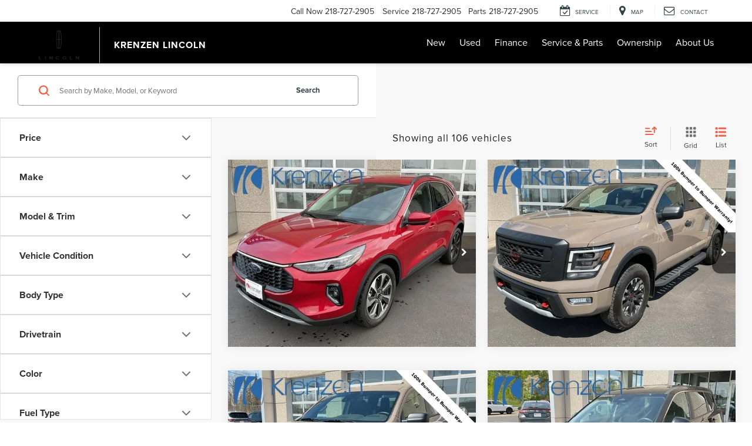

--- FILE ---
content_type: text/css
request_url: https://www.krenzenlincoln.com/assets/shared/CustomHTMLFiles/Compliance/Lincoln/black-label-header.css
body_size: 155
content:
/* Header */
.headerWrapper { background-color: #000; border-bottom: 0; }
.desktop .manuLogo, .mobile .manuLogo { padding-right: 10px; }
.desktop .manuLogo:after, .mobile .manuLogo:after { border-color: rgb(255 255 255 / 70%); }
header, .desktop .dealerName a, .navbar-default .navbar-nav li a { color: #fff; }
.navbar-default .navbar-nav .open a, .navbar-default .navbar-nav .open a:hover, .navbar-default .navbar-nav .open a:focus { background-color: #000; }
.navbar-default .open .dropdown-menu li a:hover, .navbar-default .open .dropdown-menu li a:focus { background-color: #fff; color: #333; }
#nav, .navbar.navbar-default { background-color: #000; border: 0; }
.navbar-default .navbar-toggle, .navbar-default .navbar-toggle:hover, .navbar-default .navbar-toggle:focus { background-color: #000; border-color: transparent; box-shadow: none; color: #fff; }
.mobile .btn-nav { background-color: transparent; border-color: transparent; color: #fff; }
footer { background-color: #000; }

/* Media Queries */
@media (min-width: 1800px) {
.desktop .manuLogo img { width: 100px; height: auto; }
.desktop #rightBlockInfo { background-color: #000; }
.desktop .iconLinks .iconLink { border-color: #2a2a2a; color: #fff; }
.desktop .iconLinks .iconLink:hover { background-color: #fff; border-color: #fff; color: #333; }
.navbar.navbar-default { left: 355px; }
}
@media (max-width: 1799px) and (min-width: 992px) {
.desktop .manuLogo img { height: 69px; margin: 4px 0; }
.desktop #rightBlockInfo { color: #333; }
}
@media (min-width: 992px) {
.desktop .dealerName { background-color: #000; }
}
@media (max-width: 767px) {
header { background-color: #252525; }
.mobile .manuLogo img { width: 95px; }
}

--- FILE ---
content_type: application/x-javascript
request_url: https://assets.adobedtm.com/248d63c2ff6b/f83385ffcd6e/launch-4cd86146255a.min.js
body_size: 109585
content:
// For license information, see `https://assets.adobedtm.com/248d63c2ff6b/f83385ffcd6e/launch-4cd86146255a.js`.
window._satellite=window._satellite||{},window._satellite.container={buildInfo:{minified:!0,buildDate:"2026-01-29T21:00:11Z",turbineBuildDate:"2026-01-26T18:40:04Z",turbineVersion:"29.0.0"},environment:{id:"EN4712f73144aa4b09b23cc0819873f2e8",stage:"production"},dataElements:{"fv:nameplate:adjusted:lowercase":{defaultValue:"",storageDuration:"pageview",modulePath:"core/src/lib/dataElements/customCode.js",settings:{source:function(){var e=(_satellite.Cookie.get("fv_v16")||"").split("|ford ")[1];if(e&&""!=e)switch(e=e.replace(/%20|\s+/g,"")){case"transitvanwagon":e="transitconnectwagon";break;case"transitcc-ca":case"transit-chassis":e="transitchassis";break;case"econolinecutaway":case"e-seriescutaway-comm":e="e-seriescutaway";break;case"superdutypickup":case"superduty-comm":e="superduty-commercial";break;case"chassiscab":case"chassiscab-comm":e="chassis-cab";break;case"transitconnect-comm":e="transitconnect-commercial";break;case"strippedchassis-comm":e="strippedchassis";break;case"transit-comm":e="transit-commercial";break;case"f-650-750-comm":e="f-650-750";break;default:e=e.replace(/%20|\s+/g,"")}return e}}},fv_v61_v70:{defaultValue:"",storageDuration:"pageview",modulePath:"core/src/lib/dataElements/cookie.js",settings:{name:"fv_v61_v70"}},"fpi:nameplate:adjusted":{defaultValue:"",storageDuration:"pageview",modulePath:"core/src/lib/dataElements/customCode.js",settings:{source:function(){var e=_satellite.Cookie.get("FPI")||"";for(e=e.split("&"),i=0;i<e.length;i++){var a=e[i].split("=");if("model"===a[0]){switch(nameplate=a[1],nameplate){case"Transit%20Connect":nameplate="TransitConnectWagon";break;case"Transit%20CC-CA":nameplate="TransitChassis";break;case"Econoline%20Cutaway":nameplate="E-SeriesCutaway";break;case"Super%20Duty%20Pickup":nameplate="SuperDutyCommercial";break;default:nameplate=nameplate.replace(/%20|\s+/g,"")}return nameplate}}}}},dealer_enrollments:{storageDuration:"session",modulePath:"core/src/lib/dataElements/customCode.js",settings:{source:function(){var e="",a=sessionStorage.getItem("globalData");if(a){var t=JSON.parse(a);if(t&&t.length>0&&t[0].flexbuyenrollment){var n=t[0].flexbuyenrollment;"ford"!==n&&"lincoln"!==n&&"both"!==n||(e="flexbuyenrollment")}else e="null"}return e}}},"akamai:zip":{defaultValue:"",storageDuration:"pageview",modulePath:"core/src/lib/dataElements/customCode.js",settings:{source:function(){var e=_satellite.cookie.get("userInfo")||"";for(e=e.split(","),i=0;i<e.length;i++){var a=e[i].split("=");if("zip"===a[0])return a[1].substring(0,5)}}}},ln_v54:{defaultValue:"",storageDuration:"pageview",modulePath:"core/src/lib/dataElements/cookie.js",settings:{name:"ln_v54"}},"dart-u7-bannerid":{defaultValue:"",forceLowerCase:!0,storageDuration:"session",modulePath:"core/src/lib/dataElements/queryStringParameter.js",settings:{name:"bannerid",caseInsensitive:!0}},"vehicle: model year":{defaultValue:"",storageDuration:"pageview",modulePath:"core/src/lib/dataElements/javascriptVariable.js",settings:{path:"digitaldata.vehicle.modelYear"}},"vehicle: non ford nameplate":{defaultValue:"",storageDuration:"pageview",modulePath:"core/src/lib/dataElements/javascriptVariable.js",settings:{path:"digitaldata.vehicle.nonFordNameplate"}},"user: pa code":{defaultValue:"",storageDuration:"pageview",modulePath:"core/src/lib/dataElements/javascriptVariable.js",settings:{path:"digitaldata.user.paCode"}},"onclick: onclick":{defaultValue:"",forceLowerCase:!0,storageDuration:"pageview",modulePath:"core/src/lib/dataElements/javascriptVariable.js",settings:{path:"digitaldata.onclick.onclick"}},"page: hierarchy":{defaultValue:"",forceLowerCase:!0,cleanText:!0,storageDuration:"pageview",modulePath:"core/src/lib/dataElements/javascriptVariable.js",settings:{path:"digitaldata.page.hierarchy"}},"dart-u1-nameplate":{defaultValue:"",storageDuration:"pageview",modulePath:"core/src/lib/dataElements/customCode.js",settings:{source:function(){return void 0!==digitaldata.vehicle&&null!=digitaldata.vehicle&&""!=digitaldata.vehicle?void 0!==digitaldata.vehicle.nameplate&&null!=digitaldata.vehicle.nameplate&&""!=digitaldata.vehicle.nameplate?digitaldata.vehicle.nameplate.replace(/\s/g,""):void 0!==digitaldata.vehicle.nonFordNameplate&&null!=digitaldata.vehicle.nonFordNameplate&&""!=digitaldata.vehicle.nonFordNameplate?digitaldata.vehicle.nonFordNameplate.replace(/\s/g,""):"na":"na"}}},"vehicle: engine trans":{defaultValue:"",storageDuration:"pageview",modulePath:"core/src/lib/dataElements/javascriptVariable.js",settings:{path:"digitaldata.vehicle.engineTrans"}},fv_v1_v10:{defaultValue:"",storageDuration:"pageview",modulePath:"core/src/lib/dataElements/cookie.js",settings:{name:"fv_v1_v10"}},ln_v11_v20:{defaultValue:"",storageDuration:"pageview",modulePath:"core/src/lib/dataElements/cookie.js",settings:{name:"ln_v11_v20"}},ln_v16:{defaultValue:"",storageDuration:"pageview",modulePath:"core/src/lib/dataElements/cookie.js",settings:{name:"ln_v16"}},"page: site section":{defaultValue:"",storageDuration:"pageview",modulePath:"core/src/lib/dataElements/javascriptVariable.js",settings:{path:"digitaldata.page.siteSection"}},GPCNavigator:{storageDuration:"session",modulePath:"core/src/lib/dataElements/customCode.js",settings:{source:function(){if(1==navigator.globalPrivacyControl)return!0;_satellite.getVar("getGPCPreference")}}},"page: tool":{defaultValue:"",forceLowerCase:!0,storageDuration:"pageview",modulePath:"core/src/lib/dataElements/javascriptVariable.js",settings:{path:"digitaldata.page.tool"}},"fpi:zip":{defaultValue:"",storageDuration:"pageview",modulePath:"core/src/lib/dataElements/customCode.js",settings:{source:function(){var e=_satellite.Cookie.get("FPI")||"";for(e=e.split("&"),i=0;i<e.length;i++){var a=e[i].split("=");if("zip"===a[0])return a[1]}}}},"page: page name no vehicle":{defaultValue:"",forceLowerCase:!0,storageDuration:"pageview",modulePath:"core/src/lib/dataElements/javascriptVariable.js",settings:{path:"digitaldata.page.pageNameNoVehicle"}},"page: pc-mobile":{defaultValue:"pc",storageDuration:"pageview",modulePath:"core/src/lib/dataElements/customCode.js",settings:{source:function(){return document.getElementById("metaMobile")?"mobile":"pc"}}},ln_v21_v30:{defaultValue:"",storageDuration:"pageview",modulePath:"core/src/lib/dataElements/cookie.js",settings:{name:"ln_v21_v30"}},"dart-u13-tool":{defaultValue:"",storageDuration:"pageview",modulePath:"core/src/lib/dataElements/customCode.js",settings:{source:function(){return void 0!==digitaldata.page.tool&&null!=digitaldata.page.tool&&""!=digitaldata.page.tool?digitaldata.page.tool:"na"}}},"video: video name":{defaultValue:"",storageDuration:"pageview",modulePath:"core/src/lib/dataElements/javascriptVariable.js",settings:{path:"digitaldata.video.videoName"}},fv_ev1_ev10:{defaultValue:"",storageDuration:"pageview",modulePath:"core/src/lib/dataElements/cookie.js",settings:{name:"fv_ev1_ev10"}},"page: variantName":{defaultValue:"",forceLowerCase:!0,storageDuration:"pageview",modulePath:"core/src/lib/dataElements/javascriptVariable.js",settings:{path:"digitaldata.page.variantName"}},"onclick: content type":{defaultValue:"",forceLowerCase:!0,storageDuration:"pageview",modulePath:"core/src/lib/dataElements/javascriptVariable.js",settings:{path:"digitaldata.onclick.contentType"}},"dart-u20-url":{defaultValue:"",storageDuration:"pageview",modulePath:"core/src/lib/dataElements/customCode.js",settings:{source:function(){function e(e){return e.replace(/((email+[iI]+[dD])+[%?]+[a-zA-Z0-9._-]+[%?]+[a-zA-Z0-9._-]+\.[a-zA-Z0-9_-]+)/gi,"")}if(-1!=document.URL){var a=document.URL,t=75;return e(encodeURIComponent(a)).substring(0,t)}return"na"}}},"fpi:model year":{defaultValue:"",storageDuration:"pageview",modulePath:"core/src/lib/dataElements/customCode.js",settings:{source:function(){var e=_satellite.Cookie.get("FPI")||"";for(e=e.split("&"),i=0;i<e.length;i++){var a=e[i].split("=");if("year"===a[0])return a[1]}}}},"vehicle: nameplate":{defaultValue:"",forceLowerCase:!0,cleanText:!0,storageDuration:"pageview",modulePath:"core/src/lib/dataElements/javascriptVariable.js",settings:{path:"digitaldata.vehicle.nameplate"}},"dart-u19-page-name-no-vehicle":{defaultValue:"",storageDuration:"pageview",modulePath:"core/src/lib/dataElements/customCode.js",settings:{source:function(){return void 0!==digitaldata.page.pageNameNoVehicle&&null!=digitaldata.page.pageNameNoVehicle&&""!=digitaldata.page.pageNameNoVehicle?digitaldata.page.pageNameNoVehicle:"na"}}},"dart-u9-model-year":{defaultValue:"",storageDuration:"pageview",modulePath:"core/src/lib/dataElements/customCode.js",settings:{source:function(){return void 0!==digitaldata.vehicle&&null!=digitaldata.vehicle&&""!=digitaldata.vehicle&&void 0!==digitaldata.vehicle.modelYear&&null!=digitaldata.vehicle.modelYear&&""!=digitaldata.vehicle.modelYear?digitaldata.vehicle.modelYear:"na"}}},ln_v61_v70:{defaultValue:"",storageDuration:"pageview",modulePath:"core/src/lib/dataElements/cookie.js",settings:{name:"ln_v61_v70"}},"dart-u15-user-language-rad-ui":{defaultValue:"",storageDuration:"pageview",modulePath:"core/src/lib/dataElements/customCode.js",settings:{source:function(){return void 0!==digitaldata.page.userLanguage&&null!=digitaldata.page.userLanguage&&""!=digitaldata.page.userLanguage?digitaldata.page.userLanguage+":"+digitaldata.page.radUIVersion:"na"}}},"user: cks visit id":{defaultValue:"",forceLowerCase:!0,storageDuration:"pageview",modulePath:"core/src/lib/dataElements/javascriptVariable.js",settings:{path:"digitaldata.user.cksVisitId"}},fv_v21_v30:{defaultValue:"",storageDuration:"pageview",modulePath:"core/src/lib/dataElements/cookie.js",settings:{name:"fv_v21_v30"}},CCPAOptOut:{storageDuration:"session",modulePath:"core/src/lib/dataElements/customCode.js",settings:{source:function(){var e=!1,a=localStorage.getItem("privacysettings");if(1==navigator.globalPrivacyControl)e=!0;else if(null==a||""==a){var t=localStorage.getItem("t3websitecookie");if(null!=t&&""!=t){var n=new XMLHttpRequest,r="https://fdccpaadaptor.forddirectservices.com/ccpa/getPrivacyFlag?cguid="+t;n.open("GET",r),n.setRequestHeader("X-Requested-With","XMLHttpRequest"),n.setRequestHeader("Ocp-Apim-Subscription-Key","54106da453a4413991452b379b594d9e"),n.onload=function(){optMeOut(this.response)},n.send()}else console.log("couldnt find cid")}else{var i=a.split(";");optOutFlag=i[1],"true"!=optOutFlag||(console.log("Blocking Script A + 1a"),e=!0,console.log("Blocking the final Val"+e))}return console.log("block script: "+e),e}}},fv_v16:{defaultValue:"",storageDuration:"pageview",modulePath:"core/src/lib/dataElements/cookie.js",settings:{name:"fv_v16"}},"fpi:nameplate:adjusted:lowercase":{defaultValue:"",forceLowerCase:!0,storageDuration:"pageview",modulePath:"core/src/lib/dataElements/customCode.js",settings:{source:function(){var e=_satellite.Cookie.get("FPI")||"";for(e=e.split("&"),i=0;i<e.length;i++){var a=e[i].split("=");if("model"===a[0]){switch(nameplate=a[1],nameplate){case"Transit%20VanWagon":nameplate="transit";break;case"Transit%20Connect":nameplate="transitconnectwagon";break;case"Transit%20CC-CA":nameplate="transitchassis";break;case"Econoline%20Cutaway":nameplate="e-seriescutaway";break;case"Super%20Duty%20Pickup":case"SuperDuty%20Commercial":nameplate="superduty-commercial";break;case"Chassis%20Cab":nameplate="chassis-cab";break;case"Transit%20Connect%20Commercial":nameplate="transitconnect-commercial";break;case"Transit%20Commercial":nameplate="transit-commercial";break;default:nameplate=nameplate.replace(/%20|\s+/g,"")}return nameplate}}}}},"page: search depth":{defaultValue:"",storageDuration:"pageview",modulePath:"core/src/lib/dataElements/javascriptVariable.js",settings:{path:"digitaldata.page.searchDepth"}},"user: lead opt in":{defaultValue:"",forceLowerCase:!0,storageDuration:"pageview",modulePath:"core/src/lib/dataElements/javascriptVariable.js",settings:{path:"digitaldata.user.leadOptIn"}},fv_refdom:{defaultValue:"",storageDuration:"pageview",modulePath:"core/src/lib/dataElements/cookie.js",settings:{name:"fv_refdom"}},"page: user language":{defaultValue:"",storageDuration:"pageview",modulePath:"core/src/lib/dataElements/javascriptVariable.js",settings:{path:"digitaldata.page.userLanguage"}},"page: rad ui version":{defaultValue:"",forceLowerCase:!0,storageDuration:"pageview",modulePath:"core/src/lib/dataElements/javascriptVariable.js",settings:{path:"digitaldata.page.radUIVersion"}},fv_ev11_ev20:{defaultValue:"",storageDuration:"pageview",modulePath:"core/src/lib/dataElements/cookie.js",settings:{name:"fv_ev11_ev20"}},"dcm:catAR":{defaultValue:"",storageDuration:"pageview",modulePath:"core/src/lib/dataElements/customCode.js",settings:{source:function(){var e=document.URL,a=digitaldata.page.site;if(-1!=e.indexOf("formId=incentives-lead-default-fd"))return"fordd0";if(-1!=e.indexOf("national-incentives")||-1!=e.indexOf("global-incentives")||-1!=e.indexOf("regional-incentives"))return"speci0";if(-1!=e.indexOf("quick-lane"))return"servi005";if("object"==typeof digitaldata&&"object"==typeof digitaldata.page&&"string"==typeof digitaldata.page.variantName)switch(digitaldata.page.variantName){case"home-load":return"homep0";case"si-results-load":case"search-inventory-load":return"searc0";case"vehicle-details-vrfq-submit":case"confirm-availability-submit":case"vrmi-submit":case"no-results-submit":case"find-car-submit":case"vrfq-complete-load":case"vehicle-vrfq-submit":case"specials-vrfq-submit":case"test-drive-submit":case"test-drive-complete":return"fordd0";case"get-pre-approved-load":return"servi003";case"si-details-load":case"inventory-details-load":return"vehic0"}if("object"==typeof digitaldata&&"object"==typeof digitaldata.page&&"string"==typeof digitaldata.page.site&&"string"==typeof digitaldata.page.pageName&&"string"==typeof digitaldata.page.siteSection){a=digitaldata.page.site;var t,n=digitaldata.page.pageName,r=digitaldata.page.siteSection;return e=document.URL,-1!=n.indexOf("text:thank you")&&-1!=r.indexOf("service and parts")?"fordd0":-1!=a.indexOf("dc:ddc:us")?-1!=n.indexOf("dc:finance")||-1!=n.indexOf("dc:finance:finance department")&&-1==n.indexOf("dc:finance:")?"finan00":-1!=n.indexOf("dc:home")&&-1!=r.indexOf("home")?"homep0":-1!=n.indexOf("request a quote")&&-1!=r.indexOf("quick quote")?"quick0":-1!=n.indexOf("pickup and delivery:contact us:thank you")&&-1!=r.indexOf("service and parts")?"fordd0":void 0===(t=[{url:"formId=inventory-lead-schedule-fd",cat:"fordd0"},{url:"formId=contact-fd",cat:"fordd0"},{url:"formId=showroom-lead-fd",cat:"fordd0"},{url:"formId=inventory-finder-lead-fd",cat:"fordd0"},{url:"promotions",cat:"speci0"},{url:"incentives",cat:"speci0"},{pageName:"dc:home:locate us",cat:"conta0"},{pageName:"dc:special offers:sales:",cat:"speci0"},{pageName:"dc:custom:national incentives",cat:"speci0"},{pageName:"dc:special offers:inventory:all",cat:"speci0"},{pageName:"dc:service:coupon",cat:"speci0"},{pageName:"specials",cat:"speci0"},{pageName:"vrfq:si:vin:contact us:popup:",cat:"vlpan0"},{pageName:"dc:service:all departments",cat:"servi0"},{pageName:"dc:service:home",cat:"servi0"},{pageName:"dc:service:parts:order accessories",cat:"servi001"},{pageName:"dc:service:ford parts",cat:"servi001"},{pageName:"dc:service:center:oil",cat:"servi004"},{pageName:"dc:service:oil change",cat:"servi004"},{pageName:"dc:service:center:brakes",cat:"servi006"},{pageName:"dc:service:brake service",cat:"servi006"},{pageName:"tire",cat:"servi000"},{pageName:"dc:service:collision",cat:"servi003"},{pageName:"dc:service:owner advantage",cat:"servi007"},{pageName:"dc:service:fordpass",cat:"servi007"},{pageName:"dc:service:battery service",cat:"servi008"},{pageName:"commodity page battery",cat:"servi008"},{pageName:"dc:service:schedule service:thank you",cat:"fordd0"},{pageName:"dc:home:reviews",cat:"servi002"},{pageName:"sitebuilder schedule a test drive 1",cat:"testd0"},{pageName:"dc:service:schedule service",cat:"servi00"},{pageName:"calculator",cat:"finan0"},{pageName:"service:request appointment",cat:"servi00"},{pageName:"service:home",cat:"servi0"},{pageName:"service:general service advice",cat:"servi0"},{pageName:"thank you",cat:"fordd0"}].filter((function(a){return a.url?e.includes(a.url):digitaldata.page.pageName.includes(a.pageName)}))[0])||0==t.length?"":t.cat:void 0===(t=[{pageName:"dc:home:locate us",cat:"conta0"},{pageName:"dc:request a quote",cat:"quick0"},{pageName:"dc:custom:finance",cat:"finan00"},{pageName:"dc:custom:regional incentives",cat:"speci0"},{pageName:"dc:service:coupon",cat:"speci0"},{pageName:"dc:service:all departments",cat:"servi0"},{pageName:"dc:service:schedule service",cat:"servi00"},{pageName:"dc:service:center:tires",cat:"servi001"},{pageName:"dc:service:center:brakes",cat:"servi006"},{pageName:"dc:service:center:oil",cat:"servi004"},{pageName:"service:request appointment:thank you",cat:"fordd0"},{pageName:"service:request estimate:thank you",cat:"fordd0"},{pageName:"dc:test drive:thank you",cat:"fordd0"},{pageName:"contact us:hours and directions",cat:"conta0"},{pageName:"about us:locate us",cat:"conta0"},{pageName:"service:home",cat:"servi0"},{pageName:"service:review",cat:"servi002"},{pageName:"service:request appointment",cat:"servi00"},{pageName:"service:ford parts",cat:"servi001"},{pageName:"custom:orderparts",cat:"servi001"},{pageName:"service:quicklane",cat:"servi005"},{pageName:"service:oil change",cat:"servi004"},{pageName:"service:brake service",cat:"servi006"},{pageName:"service:tire care",cat:"servi000"},{pageName:"service:tire finder",cat:"servi000"},{pageName:"service:battery service",cat:"servi008"},{pageName:"service:collision",cat:"servi003"},{pageName:"service:request estimate",cat:"servi00"},{pageName:"service:owner advantage",cat:"servi007"},{pageName:"dc:service:fordpass",cat:"servi007"},{pageName:"finance:get pre-approved:4",cat:"fordd0"},{pageName:"popup:get voucher:4:print",cat:"vlpan0"},{pageName:"finance:payment calculator",cat:"finan0"},{pageName:"thank you",cat:"fordd0"},{pageName:"dc:quick quote",cat:"quick0"},{pageName:"dc:home",cat:"homep0"},{pageName:"specials",cat:"speci0"},{pageName:"finance:finance department",cat:"finan00"},{pageName:"dc:test drive",cat:"testd0"},{pageName:"si:vehicle details",cat:"vehic0"}].filter((function(e){return digitaldata.page.pageName.includes(e.pageName)}))[0])||0==t.length?"":t.cat}}}},"vehicle: accessories picked":{defaultValue:"",storageDuration:"pageview",modulePath:"core/src/lib/dataElements/javascriptVariable.js",settings:{path:"digitaldata.vehicle.accessoriesPicked"}},"dart-u9-model-year-nameplate":{defaultValue:"",storageDuration:"pageview",modulePath:"core/src/lib/dataElements/customCode.js",settings:{source:function(){return void 0!==digitaldata.vehicle&&null!=digitaldata.vehicle&&""!=digitaldata.vehicle&&void 0!==digitaldata.vehicle.nameplate&&null!=digitaldata.vehicle.nameplate&&""!=digitaldata.vehicle.nameplate?(digitaldata.vehicle.modelYear+":"+digitaldata.vehicle.nameplate).replace(/\s/g,""):"na"}}},"dart-u16-pa-code":{defaultValue:"",storageDuration:"pageview",modulePath:"core/src/lib/dataElements/customCode.js",settings:{source:function(){return void 0!==digitaldata.user.paCode&&null!=digitaldata.user.paCode&&""!=digitaldata.user.paCode?digitaldata.user.paCode:"na"}}},ln_v31_v40:{defaultValue:"",storageDuration:"pageview",modulePath:"core/src/lib/dataElements/cookie.js",settings:{name:"ln_v31_v40"}},"dart-u7-client":{defaultValue:"",storageDuration:"pageview",modulePath:"core/src/lib/dataElements/customCode.js",settings:{source:function(){return void 0!==digitaldata.page.client&&null!=digitaldata.page.client&&""!=digitaldata.page.client?digitaldata.page.client:"na"}}},ln_entpg:{defaultValue:"",storageDuration:"pageview",modulePath:"core/src/lib/dataElements/cookie.js",settings:{name:"ln_entpg"}},ln_v51_v60:{defaultValue:"",storageDuration:"pageview",modulePath:"core/src/lib/dataElements/cookie.js",settings:{name:"ln_v51_v60"}},"dart-u12-cks-lead-id":{defaultValue:"",storageDuration:"pageview",modulePath:"core/src/lib/dataElements/customCode.js",settings:{source:function(){return void 0===digitaldata.user||void 0===digitaldata.user.cksVisitID?"na":void digitaldata.user.cksVisitID}}},"vehicle: options packages picked":{defaultValue:"",storageDuration:"pageview",modulePath:"core/src/lib/dataElements/javascriptVariable.js",settings:{path:"digitaldata.vehicle.optionsPkgsPicked"}},"user: ford region":{defaultValue:"",storageDuration:"pageview",modulePath:"core/src/lib/dataElements/javascriptVariable.js",settings:{path:"digitaldata.user.fordRegion"}},"onclick: referred to":{defaultValue:"",forceLowerCase:!0,storageDuration:"pageview",modulePath:"core/src/lib/dataElements/javascriptVariable.js",settings:{path:"digitaldata.onclick.referredTo"}},"dart-u18-client":{defaultValue:"",storageDuration:"pageview",modulePath:"core/src/lib/dataElements/customCode.js",settings:{source:function(){return void 0!==digitaldata.page.client&&null!=digitaldata.page.client&&""!=digitaldata.page.client?digitaldata.page.client:"na"}}},"dart-u11-ford-region":{defaultValue:"",storageDuration:"pageview",modulePath:"core/src/lib/dataElements/customCode.js",settings:{source:function(){return void 0!==digitaldata.user.fordRegion&&null!=digitaldata.user.fordRegion&&""!=digitaldata.user.fordRegion?digitaldata.user.fordRegion:"na"}}},"video: segment time":{defaultValue:"",storageDuration:"pageview",modulePath:"core/src/lib/dataElements/javascriptVariable.js",settings:{path:"digitaldata.video.segmentTime"}},"fv:nameplate:adjusted":{defaultValue:"",cleanText:!0,storageDuration:"pageview",modulePath:"core/src/lib/dataElements/customCode.js",settings:{source:function(){var e=(_satellite.Cookie.get("fv_v16")||"").split("|ford ")[1]||"";if(e&&""!=e)switch(String.prototype.capitalize=function(){return this.replace(/(^|\s)([a-z])/g,(function(e,a,t){return a+t.toUpperCase()}))},e=(e=e.toLowerCase().capitalize()).replace(/%20|\s+/g,"")){case"C-max":e="C-MAX";break;case"TransitVanWagon":e="TransitConnectWagon";break;case"TransitCC-CA":case"Transit-chassis":e="TransitChassis";break;case"EconolineCutaway":case"E-seriesCutaway-comm":e="E-SeriesCutaway";break;case"SuperDutyPickup":case"SuperDuty-comm":e="SuperDutyCommercial";break;case"Transit":e="TransitVanWagon";break;case"TransitConnect-comm":e="TransitConnectCommercial";break;case"StrippedChassis-comm":e="StrippedChassis";break;case"Transit-comm":e="TransitCommercial";break;case"ChassisCab-comm":e="ChassisCab";break;case"F-650-750-comm":e="F-650-750"}return e}}},"dart-u8-page-name":{defaultValue:"",storageDuration:"pageview",modulePath:"core/src/lib/dataElements/customCode.js",settings:{source:function(){return void 0!==digitaldata.page.pageName&&null!=digitaldata.page.pageName&&""!=digitaldata.page.pageName?digitaldata.page.pageName:"na"}}},"dart-u12-lead-type":{defaultValue:"",storageDuration:"pageview",modulePath:"core/src/lib/dataElements/customCode.js",settings:{source:function(){return void 0!==digitaldata.user.leadType&&null!=digitaldata.user.leadType&&""!=digitaldata.user.leadType?digitaldata.user.leadType:"na"}}},fv_v41_v50:{defaultValue:"",storageDuration:"pageview",modulePath:"core/src/lib/dataElements/cookie.js",settings:{name:"fv_v41_v50"}},fv_v54:{defaultValue:"",storageDuration:"pageview",modulePath:"core/src/lib/dataElements/cookie.js",settings:{name:"fv_v54"}},"onclick: content name":{defaultValue:"",forceLowerCase:!0,storageDuration:"pageview",modulePath:"core/src/lib/dataElements/javascriptVariable.js",settings:{path:"digitaldata.onclick.contentNameID"}},"dart-u14-fdaf-code":{defaultValue:"",storageDuration:"pageview",modulePath:"core/src/lib/dataElements/customCode.js",settings:{source:function(){return void 0!==digitaldata.user&&void 0!==digitaldata.user.fdafCode?digitaldata.user.fdafCode:"na"}}},"page: site":{defaultValue:"",storageDuration:"pageview",modulePath:"core/src/lib/dataElements/javascriptVariable.js",settings:{path:"digitaldata.page.site"}},"dart-u6-body-model-trim":{defaultValue:"",storageDuration:"pageview",modulePath:"core/src/lib/dataElements/customCode.js",settings:{source:function(){return void 0!==digitaldata.vehicle&&null!=digitaldata.vehicle&&""!=digitaldata.vehicle&&void 0!==digitaldata.vehicle.bodyModelTrim&&null!=digitaldata.vehicle.bodyModelTrim&&""!=digitaldata.vehicle.bodyModelTrim?digitaldata.vehicle.bodyModelTrim:"na"}}},voi_model:{defaultValue:"",forceLowerCase:!0,storageDuration:"pageview",modulePath:"core/src/lib/dataElements/customCode.js",settings:{source:function(){var e=_satellite.cookie.get("FPS_Target_VOI_Model");return(e=(e=decodeURI(e)).split('"'))[3]}}},udlDeltaResponse:{storageDuration:"session",modulePath:"core/src/lib/dataElements/customCode.js",settings:{source:function(){function e(){window.testing=window.testing+1;var a=new Headers;a.append("Content-Type","application/json"),a.append("Authorization","Bearer eyJhbGciOiJIUzI1NiIsInR5cCI6IkpXVCJ9.[base64].xQoGTRKqy0XEImWboRiODSKTircL2GDud5dmMsnSDU8"),fetch("https://www.fdcampaignstudio.com/api/udldelta/dealers/fbpixel/"+i,{method:"GET",headers:a}).then((function(a){a.json().then((function(a){if(void 0!==a&&a.length>0){var t=(new Date).getTime();sessionStorage.setItem("globalData",JSON.stringify(a)),sessionStorage.setItem("globalDataSetupTime",t)}else sessionStorage.getItem("globalData")||(console.log("fired no UDL data yet"),e(),window.testing=0)}))}))}function a(){return"undefined"!=typeof digitaldata&&""!==digitaldata&&"undefined"!==digitaldata.user}var t=JSON.parse(sessionStorage.getItem("globalData")),n=(new Date).getTime(),r=.5;void 0===window.testing&&(window.testing=1),n-JSON.parse(sessionStorage.getItem("globalDataSetupTime"))>60*r*60*1e3&&(sessionStorage.removeItem("globalData"),t="");var a,i="";!0===(a=a())&&(i=digitaldata.user.paCode),void 0!==t&&""!=t&&null!=t||window.testing<=1&&e()}}},"user: login status":{defaultValue:"",forceLowerCase:!0,storageDuration:"pageview",modulePath:"core/src/lib/dataElements/javascriptVariable.js",settings:{path:"digitaldata.user.loginStatus"}},"current domain":{defaultValue:"",storageDuration:"pageview",modulePath:"core/src/lib/dataElements/customCode.js",settings:{source:function(){return document.domain}}},fv_eVar32:{defaultValue:"",storageDuration:"pageview",modulePath:"core/src/lib/dataElements/javascriptVariable.js",settings:{path:"ttMETA[0].experience"}},"dart-u3-analytics-visitor-id":{defaultValue:"",storageDuration:"pageview",modulePath:"core/src/lib/dataElements/customCode.js",settings:{source:function(){return _satellite.Cookie.get("s_vi")?_satellite.Cookie.get("s_vi"):"na"}}},"dart-u5-ford-direct-cookie":{defaultValue:"",storageDuration:"pageview",modulePath:"core/src/lib/dataElements/customCode.js",settings:{source:function(){if(_satellite.Cookie.get("t3website"))return"na"}}},getGPCPreference:{storageDuration:"session",modulePath:"core/src/lib/dataElements/customCode.js",settings:{source:function(){function e(){return"undefined"!=typeof digitaldata&&""!==digitaldata&&"undefined"!==digitaldata.user}function a(){return void 0!==u&&""!==u?t():(void 0===u||""==u)&&void _satellite.getVar("udlDeltaResponse")}function t(){var e;return 1==c?void 0!==s?(e=!0,document.cookie="gt_slt=true;expires=Fri, 31 Dec 9999 23:59:59 GMT;domain=."+l+";path=/;Secure;samesite=none"):1==navigator.globalPrivacyControl?(r("FDDCEOptOut",0,400),e=!0,document.cookie="gt_slt=true;expires=Fri, 31 Dec 9999 23:59:59 GMT;domain=."+l+";path=/;Secure;samesite=none"):e=!1:(o("FDDCEOptOut","/",window.location.hostname),o("gt_slt","/",window.location.hostname),e=!1),e}function n(){var e,a=window.location.hostname.split(".");if(a.length>2)e=a[1]+"."+a[2];else{if(2!=a.length)return!1;e=a[0]+"."+a[1]}return e}function r(e,a,t){var r,i="."+n();if(t){var o=new Date;o.setTime(o.getTime()+24*t*60*60*1e3),r="; expires="+o.toGMTString();var l=new Date;l.setTime(l.getTime()+24*a*60*60*1e3),l.toGMTString()}else r="";document.cookie=e+"= 0"+r+";domain="+i+"; path=/"}function i(e){if(!e)return"";var a=("; "+document.cookie).split("; "+e+"=");return 2==a.length?a.pop().split(";").shift():void 0}function o(e,a){i(e)&&(document.cookie=e+"="+(a?";path="+a:"")+";expires=Thu, 01 Jan 1970 00:00:01 GMT")}e()&&digitaldata.user.paCode;var l=window.location.hostname.replace("www.",""),s=i("FDDCEOptOut"),u=JSON.parse(sessionStorage.getItem("globalData")),c=u?u[0].ccpa_optout_pref:"";return a()}}},"dcm:typeAR":{defaultValue:"lincln1",storageDuration:"pageview",modulePath:"core/src/lib/dataElements/customCode.js",settings:{source:function(){var e=document.URL;if(-1!=digitaldata.page.site.indexOf("dc:ddc:us")){if(-1!=e.indexOf("formId=showroom-lead-fd"))return"lincln11";if(-1!=e.indexOf("formId=inventory-finder-lead-fd"))return"lincln11";if(-1!=e.indexOf("formId=contact-fd"))return"lincln11";if(-1!=e.indexOf("formId=incentives-lead-default-fd"))return"lincln11"}if(-1!=digitaldata.page.pageName.indexOf("thank you"))return"lincln11";if(-1!=digitaldata.page.pageName.indexOf("popup:get voucher:4:print"))return"lincln11";var a=[{variantName:"vehicle-details-vrfq-submit",type:"lincln11"},{variantName:"confirm-availability-submit",type:"lincln11"},{variantName:"vrmi-submit",type:"lincln11"},{variantName:"no-results-submit",type:"lincln11"},{variantName:"vrfq-complete-load",type:"lincln11"},{variantName:"test-drive-submit",type:"lincln11"},{variantName:"test-drive-complete",type:"lincln11"},{variantName:"find-car-submit",type:"lincln11"},{variantName:"specials-vrfq-submit",type:"lincln11"},{variantName:"get-pre-approved-load",type:"lincln11"}].filter((function(e){return e.variantName===digitaldata.page.variantName}))[0];return void 0===a||0==a.length?"lincln1":a.type}}},beaconFired:{defaultValue:"",storageDuration:"pageview",modulePath:"core/src/lib/dataElements/customCode.js",settings:{source:function(){return!!s.pageName}}},"onclick: link name":{defaultValue:"",storageDuration:"pageview",modulePath:"core/src/lib/dataElements/javascriptVariable.js",settings:{path:"digitaldata.onclick.onclickLinkName"}},fv_v31_v40:{defaultValue:"",storageDuration:"pageview",modulePath:"core/src/lib/dataElements/cookie.js",settings:{name:"fv_v31_v40"}},"vehicle: body model trim":{defaultValue:"",forceLowerCase:!0,storageDuration:"pageview",modulePath:"core/src/lib/dataElements/javascriptVariable.js",settings:{path:"digitaldata.vehicle.bodyModelTrim"}},"user: zip":{defaultValue:"",storageDuration:"pageview",modulePath:"core/src/lib/dataElements/javascriptVariable.js",settings:{path:"digitaldata.user.zip"}},ln_ev1_ev10:{defaultValue:"",storageDuration:"pageview",modulePath:"core/src/lib/dataElements/cookie.js",settings:{name:"ln_ev1_ev10"}},"dcm:cat":{defaultValue:"",storageDuration:"pageview",modulePath:"core/src/lib/dataElements/customCode.js",settings:{source:function(){var e=document.URL;if(-1!=e.indexOf("wickstromfordlincoln.com/hot-list.ht"))return"fordd024";if(-1!=e.indexOf("formId=incentives-lead-default-fd"))return"fordd00";if("object"==typeof digitaldata&&"object"==typeof digitaldata.page&&"string"==typeof digitaldata.page.variantName)switch(digitaldata.page.variantName){case"home-load":return"fordd00v";case"si-results-load":case"search-inventory-load":return"fordd00x";case"vehicle-details-vrfq-submit":case"confirm-availability-submit":case"vrmi-submit":case"no-results-submit":case"find-car-submit":case"vrfq-complete-load":case"vehicle-vrfq-submit":case"specials-vrfq-submit":return"fordd00";case"test-drive-submit":case"test-drive-complete":return"fordd00m";case"get-pre-approved-load":return"fordd00_";case"si-details-load":case"inventory-details-load":return"fordd01n";case"compare-load":return"fordd0"}if("object"==typeof digitaldata&&"object"==typeof digitaldata.page&&"string"==typeof digitaldata.page.site&&"string"==typeof digitaldata.page.pageName&&"string"==typeof digitaldata.page.siteSection){var a,t=digitaldata.page.site,n=digitaldata.page.pageName,r=digitaldata.page.siteSection,i=document.URL
;return-1!=n.indexOf("text:thank you")&&-1!=r.indexOf("service and parts")?"fordd00w":-1!=n.indexOf("text")&&-1!=r.indexOf("service and parts")?"fordd02p":-1!=n.indexOf("vehicle:models")&&-1!=r.indexOf("vehicle")?"fordd02-":-1!=n.indexOf("featured vehicles")&&-1!=r.indexOf("featured vehicles")?"fordd029":-1!=n.indexOf("vehicle")&&-1!=r.indexOf("vehicle")?"fordd01g":-1!=t.indexOf("dc:ddc:us")?-1!=n.indexOf("dc:finance")&&-1==n.indexOf("dc:finance:")||-1!=n.indexOf("dc: finance:finance department")&&-1==i.indexOf("application")?"fordd010":-1!=n.indexOf("dc:home")&&-1!=r.indexOf("home")?"fordd00v":-1!=n.indexOf("certified pre owned vehicles")?"fordd00j":-1==i.indexOf("service/servicecenter")&&-1==i.indexOf("lincoln-service-center")||-1==n.indexOf("dc:custom: ")?-1!=i.indexOf("ownership")&&-1!=n.indexOf("dc:custom: ")?"fordd01":-1!=n.indexOf("dc:custom")&&-1==n.indexOf("dc:custom:build and price")&&-1==n.indexOf("promotions")?"fordd02f":void 0===(a=[{url:"formId=inventory-lead-schedule-fd",cat:"fordd00m"},{url:"formId=contact-fd",cat:"fordd00"},{url:"formId=showroom-lead-fd",cat:"fordd00"},{url:"formId=inventory-finder-lead-fd",cat:"fordd00"},{url:"formId=inventory-lead-default-fd",cat:"fordd00"},{url:"formId=finance-application",cat:"fordd00_"},{url:"financing/application",cat:"fordd02n"},{url:"promotions",cat:"fordd01d"},{url:"incentives",cat:"fordd01d"},{pageName:"search inventory:vehicle compare",cat:"fordd0"},{pageName:"dc:home:locate us",cat:"fordd009"},{pageName:"find my car",cat:"fordd01f"},{pageName:"ford parts",cat:"fordd000"},{pageName:"quicklane",cat:"fordd001"},{pageName:"dc:custom:inventory featured new",cat:"fordd029"},{pageName:"dc:custom:inventory finder default auto",cat:"fordd01f"},{pageName:"dc:custom:certified pre owned vehicles",cat:"fordd00j"},{pageName:"dc:special offers:sales:",cat:"fordd01d"},{pageName:"dc:custom:national incentives",cat:"fordd01d"},{pageName:"dc:special offers:inventory:all",cat:"fordd01d"},{pageName:"dc:service:coupon",cat:"fordd01d"},{pageName:"specials",cat:"fordd01d"},{pageName:"showroom",cat:"fordd00f"},{pageName:"vrfq:si:vin:contact us:popup:",cat:"fordd00n"},{pageName:"dc:service:all departments",cat:"fordd01e"},{pageName:"dc:service center",cat:"fordd01e"},{pageName:"dc:service:home",cat:"fordd01e"},{pageName:"dc:service:parts:order accessories",cat:"fordd000"},{pageName:"dc:service:center:oil",cat:"fordd003"},{pageName:"dc:service:oil change",cat:"fordd003"},{pageName:"dc:service:center:brakes",cat:"fordd004"},{pageName:"dc:service:brake service",cat:"fordd004"},{pageName:"tire",cat:"fordd005"},{pageName:"dc:service:collision",cat:"fordd00_"},{pageName:"dc:service:owner advantage",cat:"fordd01"},{pageName:"why buy ownership",cat:"fordd01"},{pageName:"dc:home:contact us",cat:"fordd00s"},{pageName:"xplan 48680",cat:"fordd02q"},{pageName:"college student purchase program",cat:"fordd02s"},{pageName:"military appreciation program",cat:"fordd02r"},{pageName:"sitebuilder fleet 1",cat:"fordd02t"},{pageName:"dc:service:schedule service:thank you",cat:"fordd00w"},{pageName:"dc:home:reviews",cat:"fordd00"},{pageName:"dc:finance:value your trade",cat:"fordd02i"},{pageName:"dc:about us:our dealership",cat:"fordd00q"},{pageName:"sitebuilder schedule a test drive 1",cat:"fordd016"},{pageName:"contact us:thank you",cat:"fordd00"},{pageName:"contact us",cat:"fordd00s"},{pageName:"dc:service:schedule service",cat:"fordd002"}].filter((function(a){return a.url?e.includes(a.url):digitaldata.page.pageName.includes(a.pageName)}))[0])||0==a.length?"":a.cat:"fordd01e":void 0===(a=[{pageName:"dc:home:locate us",cat:"fordd009"},{pageName:"dc:home:about us",cat:"fordd00q"},{pageName:"dc:research models",cat:"fordd02-"},{pageName:"dc:request a quote",cat:"fordd01b"},{pageName:"dc:home:contact us",cat:"fordd00s"},{pageName:"vehicle:overview",cat:"fordd00f"},{pageName:"dc:custom:finance",cat:"fordd010"},{pageName:"dc:custom:regional incentives",cat:"fordd01d"},{pageName:"dc:service:coupon",cat:"fordd01d"},{pageName:"dc:service:all departments",cat:"fordd01e"},{pageName:"dc:service:schedule service",cat:"fordd002"},{pageName:"dc:service:center:tires",cat:"fordd005"},{pageName:"dc:service:center:brakes",cat:"fordd004"},{pageName:"dc:service:center:oil",cat:"fordd003"},{pageName:"si:vls:send to mobile:thank you",cat:"fordd002"},{pageName:"si:vls:text us:thank you",cat:"fordd002"},{pageName:"si:vehicle details:text us:thank you",cat:"fordd002"},{pageName:"si:vehicle details:send to mobile:thank you",cat:"fordd002"},{pageName:"vehicle:send to mobile:thank you",cat:"fordd002"},{pageName:"default form:thank you",cat:"fordd00l"},{pageName:"service:request appointment:thank you",cat:"fordd00w"},{pageName:"service:request estimate:thank you",cat:"fordd00w"},{pageName:"dc:test drive:thank you",cat:"fordd00m"},{pageName:"finance:finance department:contact us:thank you",cat:"fordd00_"},{pageName:"dc:find my car",cat:"fordd01f"},{pageName:"si:vehicle compare",cat:"fordd0"},{pageName:"cpo overview",cat:"fordd00j"},{pageName:"showroom",cat:"fordd00f"},{pageName:"contact us:hours and directions",cat:"fordd009"},{pageName:"featured vehicles",cat:"fordd029"},{pageName:"service:home",cat:"fordd01e"},{pageName:"service:review",cat:"fordd00"},{pageName:"service:request appointment",cat:"fordd002"},{pageName:"service:ford parts",cat:"fordd000"},{pageName:"service:quicklane",cat:"fordd001"},{pageName:"service:oil change",cat:"fordd003"},{pageName:"service:brake service",cat:"fordd004"},{pageName:"service:tire care",cat:"fordd005"},{pageName:"service:tire finder",cat:"fordd005"},{pageName:"service:collision",cat:"fordd00_"},{pageName:"service:request estimate",cat:"fordd002"},{pageName:"service:owner advantage",cat:"fordd01"},{pageName:"service:battery service",cat:"fordd02g"},{pageName:"dc:custom:get-pre-approved-for-financing",cat:"fordd02n"},{pageName:"finance:get pre-approved:1:customer info",cat:"fordd011"},{pageName:"finance:get pre-approved:2",cat:"fordd014"},{pageName:"finance:get pre-approved:3",cat:"fordd00u"},{pageName:"finance:get pre-approved:4",cat:"fordd00w"},{pageName:"popup:get voucher:4:print",cat:"fordd00n"},{pageName:"finance:payment calculator",cat:"fordd00y"},{pageName:"thank you",cat:"fordd00"},{pageName:"dc:quick quote",cat:"fordd01b"},{pageName:"dc:contact us",cat:"fordd00s"},{pageName:"contact us: dealer information",cat:"fordd00s"},{pageName:"contact us: hours and directions",cat:"fordd009"},{pageName:"about us:our dealership",cat:"fordd00q"},{pageName:"about us: our dealership",cat:"fordd00q"},{pageName:"dc: finance: value your trade",cat:"fordd02i"},{pageName:"dc:home",cat:"fordd00v"},{pageName:"specials",cat:"fordd01d"},{pageName:"finance:finance department",cat:"fordd010"},{pageName:"dc:test drive",cat:"fordd016"},{pageName:"popup:get voucher",cat:"fordd00c"},{pageName:"dc:custom",cat:"fordd02f"},{pageName:"si:vehicle details",cat:"fordd01n"}].filter((function(e){return digitaldata.page.pageName.includes(e.pageName)}))[0])||0==a.length?"":a.cat}}}},"page: link type":{defaultValue:"",storageDuration:"pageview",modulePath:"core/src/lib/dataElements/javascriptVariable.js",settings:{path:"digitaldata.onclick.linkType"}},"onclick: content sub type":{defaultValue:"",forceLowerCase:!0,storageDuration:"pageview",modulePath:"core/src/lib/dataElements/javascriptVariable.js",settings:{path:"digitaldata.onclick.contentSubType"}},ln_ev11_ev20:{defaultValue:"",storageDuration:"pageview",modulePath:"core/src/lib/dataElements/cookie.js",settings:{name:"ln_ev11_ev20"}},ln_v1_v10:{defaultValue:"",storageDuration:"pageview",modulePath:"core/src/lib/dataElements/cookie.js",settings:{name:"ln_v1_v10"}},ln_v41_v50:{defaultValue:"",storageDuration:"pageview",modulePath:"core/src/lib/dataElements/cookie.js",settings:{name:"ln_v41_v50"}},"vehicle: ext int color code":{defaultValue:"",forceLowerCase:!0,cleanText:!0,storageDuration:"pageview",modulePath:"core/src/lib/dataElements/javascriptVariable.js",settings:{path:"digitaldata.vehicle.extIntColorCode"}},"dcm:type":{defaultValue:"fordd0",storageDuration:"pageview",modulePath:"core/src/lib/dataElements/customCode.js",settings:{source:function(){var e=document.URL;if(-1!=digitaldata.page.site.indexOf("dc:ddc:us")){if(-1!=e.indexOf("formId=showroom-lead-fd"))return"fordd00";if(-1!=e.indexOf("formId=inventory-finder-lead-fd"))return"fordd00";if(-1!=e.indexOf("formId=contact-fd"))return"fordd00";if(-1!=e.indexOf("formId=incentives-lead-default-fd"))return"fordd00"}if(-1!=digitaldata.page.pageName.indexOf("thank you"))return"fordd00";if(-1!=digitaldata.page.pageName.indexOf("popup:get voucher:4:print"))return"fordd00";var a=[{variantName:"vehicle-details-vrfq-submit",type:"fordd00"},{variantName:"confirm-availability-submit",type:"fordd00"},{variantName:"vrmi-submit",type:"fordd00"},{variantName:"no-results-submit",type:"fordd00"},{variantName:"vrfq-complete-load",type:"fordd00"},{variantName:"test-drive-submit",type:"fordd00"},{variantName:"test-drive-complete",type:"fordd00"},{variantName:"find-car-submit",type:"fordd00"},{variantName:"specials-vrfq-submit",type:"fordd00"},{variantName:"get-pre-approved-load",type:"fordd00"}].filter((function(e){return e.variantName===digitaldata.page.variantName}))[0];return void 0===a||0==a.length?"fordd0":a.type}}},fv_entpg:{defaultValue:"",storageDuration:"pageview",modulePath:"core/src/lib/dataElements/cookie.js",settings:{name:"fv_entpg"}},"user: isRSG":{defaultValue:"",storageDuration:"pageview",modulePath:"core/src/lib/dataElements/cookie.js",settings:{name:"cdrenProfile_qa"}},voi_year:{defaultValue:"",storageDuration:"pageview",modulePath:"core/src/lib/dataElements/customCode.js",settings:{source:function(){var e=_satellite.cookie.get("FPS_Target_VOI_Model");return(e=(e=decodeURI(e)).split('"'))[7]}}},"page: dealer search results number":{defaultValue:"",storageDuration:"pageview",modulePath:"core/src/lib/dataElements/javascriptVariable.js",settings:{path:"digitaldata.page.dealerSearchResultsNumber"}},captureVin:{defaultValue:"",storageDuration:"session",modulePath:"core/src/lib/dataElements/customCode.js",settings:{source:function(){var e=sessionStorage.getItem("ddclVin");if(digitaldata.page.pageName.toUpperCase().includes("si:vehicle details".toUpperCase())&&digitaldata.page.pageName.toUpperCase().includes(":thank you".toUpperCase()))return e;if(digitaldata.page.pageName.toUpperCase().includes("si:vehicle details".toUpperCase())){if("dc:ddc:us"==digitaldata.page.site)return e=window.DDC.dataLayer.vehicles[0].vin,window.sessionStorage.setItem("ddclVin",e),e;if("dc:do:us"==digitaldata.page.site){const a=window.location.href.split("-");return a.length>1&&(e=a[a.length-1],window.sessionStorage.setItem("dolvin",e)),e}return""}}}},"dart-u2-mcid":{defaultValue:"",storageDuration:"pageview",modulePath:"core/src/lib/dataElements/customCode.js",settings:{source:function(){return null!=_satellite.getVisitorId()&&_satellite.getVisitorId().getMarketingCloudVisitorID()?_satellite.getVisitorId().getMarketingCloudVisitorID():"na"}}},fv_v11_v20:{defaultValue:"",storageDuration:"pageview",modulePath:"core/src/lib/dataElements/cookie.js",settings:{name:"fv_v11_v20"}},"page: tool descriptor":{defaultValue:"",forceLowerCase:!0,storageDuration:"pageview",modulePath:"core/src/lib/dataElements/javascriptVariable.js",settings:{path:"digitaldata.page.toolDescriptor"}},"page: page name":{defaultValue:"",storageDuration:"pageview",modulePath:"core/src/lib/dataElements/javascriptVariable.js",settings:{path:"digitaldata.page.pageName"}},"user: lead type":{defaultValue:"",forceLowerCase:!0,storageDuration:"pageview",modulePath:"core/src/lib/dataElements/javascriptVariable.js",settings:{path:"digitaldata.user.leadType"}},"vehicle: price":{defaultValue:"",storageDuration:"pageview",modulePath:"core/src/lib/dataElements/javascriptVariable.js",settings:{path:"digitaldata.vehicle.price"}},UDLDeltaResponse:{storageDuration:"session",modulePath:"core/src/lib/dataElements/customCode.js",settings:{source:function(){function e(){window.testing=window.testing+1;var a=new Headers;a.append("Content-Type","application/json"),a.append("Authorization","Bearer eyJhbGciOiJIUzI1NiIsInR5cCI6IkpXVCJ9.[base64].xQoGTRKqy0XEImWboRiODSKTircL2GDud5dmMsnSDU8"),fetch("https://www.fdcampaignstudio.com/api/udldelta/dealers/fbpixel/"+i,{method:"GET",headers:a}).then((function(a){a.json().then((function(a){if(void 0!==a&&a.length>0){var t=(new Date).getTime();sessionStorage.setItem("globalData",JSON.stringify(a)),sessionStorage.setItem("globalDataSetupTime",t)}else sessionStorage.getItem("globalData")||(console.log("fired no UDL data yet"),e(),window.testing=0)}))}))}function a(){return"undefined"!=typeof digitaldata&&""!==digitaldata&&"undefined"!==digitaldata.user}var t=JSON.parse(sessionStorage.getItem("globalData")),n=(new Date).getTime(),r=.5;void 0===window.testing&&(window.testing=1),n-JSON.parse(sessionStorage.getItem("globalDataSetupTime"))>60*r*60*1e3&&(sessionStorage.removeItem("globalData"),t="");var a,i="";!0===(a=a())&&(i=digitaldata.user.paCode),void 0!==t&&""!=t&&null!=t||window.testing<=1&&e()}}},"vehicle: current make":{defaultValue:"",storageDuration:"pageview",modulePath:"core/src/lib/dataElements/javascriptVariable.js",settings:{path:"digitaldata.vehicle.currentMake"}},"page: dealer search result":{defaultValue:"",storageDuration:"pageview",modulePath:"core/src/lib/dataElements/javascriptVariable.js",settings:{path:"digitaldata.page.dealerSearchResult"}},"dart-u16-rad-ui-version":{defaultValue:"",storageDuration:"pageview",modulePath:"core/src/lib/dataElements/customCode.js",settings:{source:function(){return void 0!==digitaldata.page.radUIVersion&&null!=digitaldata.page.radUIVersion&&""!=digitaldata.page.radUIVersion?digitaldata.page.radUIVersion:"na"}}},"dart-u17-site":{defaultValue:"",storageDuration:"pageview",modulePath:"core/src/lib/dataElements/customCode.js",settings:{source:function(){return void 0!==digitaldata.page.site&&null!=digitaldata.page.site&&""!=digitaldata.page.site?digitaldata.page.site:"na"}}},"page: fdaf code":{defaultValue:"",storageDuration:"pageview",modulePath:"core/src/lib/dataElements/javascriptVariable.js",settings:{path:"digitaldata.page.fdafCode"}},"user: fdaf code":{defaultValue:"",storageDuration:"pageview",modulePath:"core/src/lib/dataElements/javascriptVariable.js",settings:{path:"digitaldata.user.fdafCode"}},"page: client":{defaultValue:"",storageDuration:"pageview",modulePath:"core/src/lib/dataElements/javascriptVariable.js",settings:{path:"digitaldata.page.client"}},"user: registered status":{defaultValue:"",forceLowerCase:!0,storageDuration:"pageview",modulePath:"core/src/lib/dataElements/javascriptVariable.js",settings:{path:"digitaldata.user.registeredStatus"}}},extensions:{"adobe-mcid":{displayName:"Experience Cloud ID Service",hostedLibFilesBaseUrl:"https://assets.adobedtm.com/extensions/EPbdfb4b2e3570442dafcd49b858f2288a/",settings:{orgId:"EFD95E09512D2A8E0A490D4D@AdobeOrg",variables:[{name:"loadTimeout",value:"9000"},{name:"trackingServer",value:"metrics.ford.com"},{name:"trackingServerSecure",value:"smetrics.ford.com"},{name:"marketingCloudServer",value:"metrics.ford.com"},{name:"marketingCloudServerSecure",value:"smetrics.ford.com"}],optInCallback:"%CCPAOptOut%",doesOptInApply:"maybe"},modules:{"adobe-mcid/src/lib/sharedModules/mcidInstance.js":{script:function(e,a,t,n){"use strict";var r=t("@adobe/reactor-document"),i=t("../codeLibrary/VisitorAPI"),o=t("../../view/utils/timeUnits"),l=function(e){return e.reduce((function(e,a){var t=/^(true|false)$/i.test(a.value)?JSON.parse(a.value):a.value;return e[a.name]=t,e}),{})},s=function(e){var a=n.getExtensionSettings();if("string"!=typeof a.orgId)throw new TypeError("Org ID is not a string.");var t=l(a.variables||[]),r=a.doesOptInApply;r&&("boolean"==typeof r?t.doesOptInApply=r:a.optInCallback&&(t.doesOptInApply=a.optInCallback));var i=a.isOptInStorageEnabled;i&&(t.isOptInStorageEnabled=i);var s=a.optInCookieDomain;s&&(t.optInCookieDomain=s);var u=a.optInStorageExpiry;if(u){var c=a.timeUnit;if(c&&o[c]){var d=u*o[c];t.optInStorageExpiry=d}}else!0===i&&(t.optInStorageExpiry=33696e3);var p=a.previousPermissions;p&&(t.previousPermissions=p);var m=a.preOptInApprovals;if(m)t.preOptInApprovals=m;else{var v=a.preOptInApprovalInput;v&&(t.preOptInApprovals=v)}var g=a.isIabContext;g&&(t.isIabContext=g);var f=e.getInstance(a.orgId,t);return n.logger.info('Created instance using orgId: "'+a.orgId+'"'),n.logger.info("Set variables: "+JSON.stringify(t)),f.getMarketingCloudVisitorID((function(e){n.logger.info("Obtained Marketing Cloud Visitor Id: "+e)}),!0),f},u=function(e){return(n.getExtensionSettings().pathExclusions||[]).some((function(a){return a.valueIsRegex?new RegExp(a.value,"i").test(e):a.value===e}))},c=null;_satellite.getVisitorId=function(){return c},u(r.location.pathname)?n.logger.warn("MCID library not loaded. One of the path exclusions matches the current path."):c=s(i),e.exports=c},name:"mcid-instance",shared:!0},"adobe-mcid/src/lib/codeLibrary/VisitorAPI.js":{script:function(e){e.exports=(function(){"use strict";function e(a){return(e="function"==typeof Symbol&&"symbol"==typeof Symbol.iterator?function(e){return typeof e}:function(e){return e&&"function"==typeof Symbol&&e.constructor===Symbol&&e!==Symbol.prototype?"symbol":typeof e})(a)}function a(e,a,t){return a in e?Object.defineProperty(e,a,{value:t,enumerable:!0,configurable:!0,writable:!0}):e[a]=t,e}function t(){return{callbacks:{},add:function(e,a){this.callbacks[e]=this.callbacks[e]||[];var t=this.callbacks[e].push(a)-1,n=this;return function(){n.callbacks[e].splice(t,1)}},execute:function(e,a){if(this.callbacks[e]){a=(a=void 0===a?[]:a)instanceof Array?a:[a];try{for(;this.callbacks[e].length;){var t=this.callbacks[e].shift();"function"==typeof t?t.apply(null,a):t instanceof Array&&t[1].apply(t[0],a)}delete this.callbacks[e]}catch(e){}}},executeAll:function(e,a){(a||e&&!O.isObjectEmpty(e))&&Object.keys(this.callbacks).forEach((function(a){var t=void 0!==e[a]?e[a]:"";this.execute(a,t)}),this)},hasCallbacks:function(){return Boolean(Object.keys(this.callbacks).length)}}}function n(e,a,t){var n=null==e?void 0:e[a];return void 0===n?t:n}function r(e){for(var a=/^\d+$/,t=0,n=e.length;t<n;t++)if(!a.test(e[t]))return!1;return!0}function i(e,a){for(;e.length<a.length;)e.push("0");for(;a.length<e.length;)a.push("0")}function o(e,a){for(var t=0;t<e.length;t++){var n=parseInt(e[t],10),r=parseInt(a[t],10);if(n>r)return 1;if(r>n)return-1}return 0}function l(e,a){if(e===a)return 0;var t=e.toString().split("."),n=a.toString().split(".");return r(t.concat(n))?(i(t,n),o(t,n)):NaN}function s(e){return e===Object(e)&&0===Object.keys(e).length}function u(e){return"function"==typeof e||e instanceof Array&&e.length}function c(){var e=arguments.length>0&&void 0!==arguments[0]?arguments[0]:"",a=arguments.length>1&&void 0!==arguments[1]?arguments[1]:function(){return!0};this.log=ce("log",e,a),this.warn=ce("warn",e,a),this.error=ce("error",e,a)}function d(){var e=(arguments.length>0&&void 0!==arguments[0]?arguments[0]:{}).cookieName,a=(arguments.length>1&&void 0!==arguments[1]?arguments[1]:{}).cookies;if(!e||!a)return{get:we,set:we,remove:we};var t={remove:function(){a.remove(e)},get:function(){var t=a.get(e),n={};try{n=JSON.parse(t)}catch(t){n={}}return n},set:function(n,r){r=r||{};var i=t.get(),o=Object.assign(i,n);a.set(e,JSON.stringify(o),{domain:r.optInCookieDomain||"",cookieLifetime:r.optInStorageExpiry||3419e4,expires:!0})}};return t}function p(e){this.name=this.constructor.name,this.message=e,"function"==typeof Error.captureStackTrace?Error.captureStackTrace(this,this.constructor):this.stack=new Error(e).stack}function m(){function e(e,a){var t=ge(e);return t.length?t.every((function(e){return!!a[e]})):fe(a)}function a(){P(x),w(ae.COMPLETE),f(g.status,g.permissions),l&&v.set(g.permissions,{optInCookieDomain:s,optInStorageExpiry:u}),h.execute(De)}function t(e){return function(t,n){if(!he(t))throw new Error("[OptIn] Invalid category(-ies). Please use the `OptIn.Categories` enum.");return w(ae.CHANGED),Object.assign(x,ye(ge(t),e)),n||a(),g}}var n=arguments.length>0&&void 0!==arguments[0]?arguments[0]:{},r=n.doesOptInApply,i=n.previousPermissions,o=n.preOptInApprovals,l=n.isOptInStorageEnabled,s=n.optInCookieDomain,u=n.optInStorageExpiry,c=n.isIabContext,p=(arguments.length>1&&void 0!==arguments[1]?arguments[1]:{}).cookies,m=Pe(i);_e(m,"Invalid `previousPermissions`!"),_e(o,"Invalid `preOptInApprovals`!");var v=d({cookieName:"adobeujs-optin"},{cookies:p}),g=this,f=ee(g),h=le(),y=Ce(m),b=Ce(o),V=l?v.get():{},C={},k=function(e,a){return ke(e)||a&&ke(a)?ae.COMPLETE:ae.PENDING}(y,V),I=function(e,a,t){var n=ye(oe,!r);return r?Object.assign({},n,e,a,t):n}(b,y,V),x=be(I),w=function(e){return k=e},P=function(e){return I=e};g.deny=t(!1),g.approve=t(!0),g.denyAll=g.deny.bind(g,oe),g.approveAll=g.approve.bind(g,oe),g.isApproved=function(a){return e(a,g.permissions)},g.isPreApproved=function(a){return e(a,b)},g.fetchPermissions=function(e){var a=arguments.length>1&&void 0!==arguments[1]&&arguments[1],t=a?g.on(ae.COMPLETE,e):we;return!r||r&&g.isComplete||o?e(g.permissions):a||h.add(De,(function(){return e(g.permissions)})),t},g.complete=function(){g.status===ae.CHANGED&&a()},g.registerPlugin=function(e){if(!e||!e.name||"function"!=typeof e.onRegister)throw new Error(Ee);C[e.name]||(C[e.name]=e,e.onRegister.call(e,g))},g.execute=Oe(C),g.memoizeContent=function(e){xe(e)&&v.set(e,{optInCookieDomain:s,optInStorageExpiry:u})},g.getMemoizedContent=function(e){var a=v.get();if(a)return a[e]},Object.defineProperties(g,{permissions:{get:function(){return I}},status:{get:function(){return k}},Categories:{get:function(){return te}},doesOptInApply:{get:function(){return!!r}},isPending:{get:function(){return g.status===ae.PENDING}},isComplete:{get:function(){return g.status===ae.COMPLETE}},__plugins:{get:function(){return Object.keys(C)}},isIabContext:{get:function(){return c}}})}function v(e,a){function t(){r=null,e.call(e,new p("The call took longer than you wanted!"))}function n(){r&&(clearTimeout(r),e.apply(e,arguments))}if(void 0===a)return e;var r=setTimeout(t,a);return n}function g(){if(window.__tcfapi)return window.__tcfapi;var e=window;if(e!==window.top){for(var a;!a;){e=e.parent;try{e.frames.__tcfapiLocator&&(a=e)}catch(e){}if(e===window.top)break}if(a){var t={};return window.__tcfapi=function(e,n,r,i){var o=Math.random()+"",l={__tcfapiCall:{command:e,parameter:i,version:n,callId:o}};t[o]=r,a.postMessage(l,"*")},window.addEventListener("message",(function(e){var a=e.data;if("string"==typeof a)try{a=JSON.parse(e.data)}catch(e){}if(a.__tcfapiReturn){var n=a.__tcfapiReturn;"function"==typeof t[n.callId]&&(t[n.callId](n.returnValue,n.success),delete t[n.callId])}}),!1),window.__tcfapi}me.error("__tcfapi not found")}else me.error("__tcfapi not found")}function f(e,a){var t=arguments.length>2&&void 0!==arguments[2]?arguments[2]:[],n=!0===e.vendor.consents[a],r=t.every((function(a){return!0===e.purpose.consents[a]}));return n&&r}function h(){var e=this;e.name="iabPlugin",e.version="0.0.2";var a,t=le(),n={transparencyAndConsentData:null},r=function(e){var a=arguments.length>1&&void 0!==arguments[1]?arguments[1]:{};return n[e]=a};e.fetchConsentData=function(e){var a=v(e.callback,e.timeout);i({callback:a})},e.isApproved=function(e){var a=e.callback,t=e.category,r=e.timeout;if(n.transparencyAndConsentData)return a(null,f(n.transparencyAndConsentData,ne[t],re[t]));var o=v((function(e,n){a(e,f(n,ne[t],re[t]))}),r);i({category:t,callback:o})},e.onRegister=function(t){a=t;var n=Object.keys(ne),r=function(e,a){!e&&a&&(n.forEach((function(e){var n=f(a,ne[e],re[e]);t[n?"approve":"deny"](e,!0)})),t.complete())};e.fetchConsentData({callback:r})};var i=function(e){var i=e.callback;if(n.transparencyAndConsentData)return i(null,n.transparencyAndConsentData);t.add("FETCH_CONSENT_DATA",i),o((function(e,i){if(i){var o=be(e),l=a.getMemoizedContent("iabConsentHash"),s=pe(o.tcString).toString(32);o.consentString=e.tcString,o.hasConsentChangedSinceLastCmpPull=l!==s,r("transparencyAndConsentData",o),a.memoizeContent({iabConsentHash:s})}t.execute("FETCH_CONSENT_DATA",[null,n.transparencyAndConsentData])}))},o=function(e){var a=Re(ne),t=g();"function"==typeof t&&t("getTCData",2,e,a)}}var y="undefined"!=typeof globalThis?globalThis:"undefined"!=typeof window?window:"undefined"!=typeof global?global:"undefined"!=typeof self?self:{};Object.assign=Object.assign||function(e){for(var a,t,n=1;n<arguments.length;++n)for(a in t=arguments[n])Object.prototype.hasOwnProperty.call(t,a)&&(e[a]=t[a]);return e};var b,V,C={MESSAGES:{HANDSHAKE:"HANDSHAKE",GETSTATE:"GETSTATE",PARENTSTATE:"PARENTSTATE"},STATE_KEYS_MAP:{MCMID:"MCMID",MCAID:"MCAID",MCAAMB:"MCAAMB",MCAAMLH:"MCAAMLH",MCOPTOUT:"MCOPTOUT",CUSTOMERIDS:"CUSTOMERIDS"},ASYNC_API_MAP:{MCMID:"getMarketingCloudVisitorID",MCAID:"getAnalyticsVisitorID",MCAAMB:"getAudienceManagerBlob",MCAAMLH:"getAudienceManagerLocationHint",MCOPTOUT:"isOptedOut",ALLFIELDS:"getVisitorValues"},SYNC_API_MAP:{CUSTOMERIDS:"getCustomerIDs"},ALL_APIS:{MCMID:"getMarketingCloudVisitorID",MCAAMB:"getAudienceManagerBlob",MCAAMLH:"getAudienceManagerLocationHint",MCOPTOUT:"isOptedOut",MCAID:"getAnalyticsVisitorID",CUSTOMERIDS:"getCustomerIDs",ALLFIELDS:"getVisitorValues"},FIELDGROUP_TO_FIELD:{MC:"MCMID",A:"MCAID",AAM:"MCAAMB"},FIELDS:{MCMID:"MCMID",MCOPTOUT:"MCOPTOUT",MCAID:"MCAID",MCAAMLH:"MCAAMLH",MCAAMB:"MCAAMB"},AUTH_STATE:{UNKNOWN:0,AUTHENTICATED:1,LOGGED_OUT:2},OPT_OUT:{GLOBAL:"global"},SAME_SITE_VALUES:{LAX:"Lax",STRICT:"Strict",NONE:"None"}},k=C.STATE_KEYS_MAP,I=function(e){function a(){}function t(a,t){var n=this;return function(){var r=e(0,a),i={};return i[a]=r,n.setStateAndPublish(i),t(r),r}}this.getMarketingCloudVisitorID=function(e){e=e||a;var n=this.findField(k.MCMID,e),r=t.call(this,k.MCMID,e);return void 0!==n?n:r()},this.getVisitorValues=function(e){this.getMarketingCloudVisitorID((function(a){e({MCMID:a})}))}},x=C.MESSAGES,w=C.ASYNC_API_MAP,P=C.SYNC_API_MAP,_=function(){function e(){}function a(e,a){var t=this;return function(){return t.callbackRegistry.add(e,a),t.messageParent(x.GETSTATE),""}}function t(t){this[w[t]]=function(n){n=n||e;var r=this.findField(t,n),i=a.call(this,t,n);return void 0!==r?r:i()}}function n(a){this[P[a]]=function(){return this.findField(a,e)||{}}}Object.keys(w).forEach(t,this),Object.keys(P).forEach(n,this)},S=C.ASYNC_API_MAP,R=function(){Object.keys(S).forEach((function(e){this[S[e]]=function(a){this.callbackRegistry.add(e,a)}}),this)},O=function(e,a){return e(a={exports:{}},a.exports),a.exports}((function(a,t){t.isObjectEmpty=function(e){return e===Object(e)&&0===Object.keys(e).length},t.isValueEmpty=function(e){return""===e||t.isObjectEmpty(e)};var n=function(){var e=navigator.appName,a=navigator.userAgent;return"Microsoft Internet Explorer"===e||a.indexOf("MSIE ")>=0||a.indexOf("Trident/")>=0&&a.indexOf("Windows NT 6")>=0};t.getIeVersion=function(){return document.documentMode?document.documentMode:n()?7:null},t.isFirefox=function(e){return!!/Firefox\/([0-9\.]+)(?:\s|$)/.test(e||window.navigator.userAgent)},t.encodeAndBuildRequest=function(e,a){return e.map(encodeURIComponent).join(a)},t.isObject=function(a){return null!==a&&"object"===e(a)&&!1===Array.isArray(a)},t.defineGlobalNamespace=function(){return window.adobe=t.isObject(window.adobe)?window.adobe:{},window.adobe},t.pluck=function(e,a){return a.reduce((function(a,t){return e[t]&&(a[t]=e[t]),a}),Object.create(null))},t.parseOptOut=function(e,a,t){a||(a=t,e.d_optout&&e.d_optout instanceof Array&&(a=e.d_optout.join(",")));var n=parseInt(e.d_ottl,10);return isNaN(n)&&(n=7200),{optOut:a,d_ottl:n}},t.normalizeBoolean=function(e){var a=e;return"true"===e?a=!0:"false"===e&&(a=!1),a}})),D=(O.isObjectEmpty,O.isValueEmpty,O.getIeVersion,O.isFirefox,O.encodeAndBuildRequest,O.isObject,O.defineGlobalNamespace,O.pluck,O.parseOptOut,O.normalizeBoolean,t),E=C.MESSAGES,j={0:"prefix",1:"orgID",2:"state"},T=function(e,a){this.parse=function(e){try{var a={};return e.data.split("|").forEach((function(e,t){void 0!==e&&(a[j[t]]=2!==t?e:JSON.parse(e))})),a}catch(e){}},this.isInvalid=function(t){var n=this.parse(t);if(!n||Object.keys(n).length<2)return!0;var r=e!==n.orgID,i=!a||t.origin!==a,o=-1===Object.keys(E).indexOf(n.prefix);return r||i||o},this.send=function(t,n,r){var i=n+"|"+e;r&&r===Object(r)&&(i+="|"+JSON.stringify(r));try{t.postMessage(i,a)}catch(e){}}},A=C.MESSAGES,N=function(e,a,t,n){function r(e){Object.assign(m,e)}function i(e){Object.assign(m.state,e),Object.assign(m.state.ALLFIELDS,e),m.callbackRegistry.executeAll(m.state)}function o(e){if(!f.isInvalid(e)){g=!1;var a=f.parse(e);m.setStateAndPublish(a.state)}}function l(e){!g&&v&&(g=!0,f.send(n,e))}function s(){r(new I(t._generateID)),m.getMarketingCloudVisitorID(),m.callbackRegistry.executeAll(m.state,!0),y.removeEventListener("message",u)}function u(e){if(!f.isInvalid(e)){var a=f.parse(e);g=!1,y.clearTimeout(m._handshakeTimeout),y.removeEventListener("message",u),r(new _(m)),y.addEventListener("message",o),m.setStateAndPublish(a.state),m.callbackRegistry.hasCallbacks()&&l(A.GETSTATE)}}function c(){v&&postMessage?(y.addEventListener("message",u),l(A.HANDSHAKE),m._handshakeTimeout=setTimeout(s,250)):s()}function d(){y.s_c_in||(y.s_c_il=[],y.s_c_in=0),m._c="Visitor",m._il=y.s_c_il,m._in=y.s_c_in,m._il[m._in]=m,y.s_c_in++}function p(){function e(e){0!==e.indexOf("_")&&"function"==typeof t[e]&&(m[e]=function(){})}Object.keys(t).forEach(e),m.getSupplementalDataID=t.getSupplementalDataID,m.isAllowed=function(){return!0}}var m=this,v=a.whitelistParentDomain;m.state={ALLFIELDS:{}},m.version=t.version,m.marketingCloudOrgID=e,m.cookieDomain=t.cookieDomain||"",m._instanceType="child";var g=!1,f=new T(e,v);m.callbackRegistry=D(),m.init=function(){d(),p(),r(new R(m)),c()},m.findField=function(e,a){if(void 0!==m.state[e])return a(m.state[e]),m.state[e]},m.messageParent=l,m.setStateAndPublish=i},M=C.MESSAGES,L=C.ALL_APIS,q=C.ASYNC_API_MAP,F=C.FIELDGROUP_TO_FIELD,B=function(e,a){function t(){var a={};return Object.keys(L).forEach((function(t){var n=L[t],r=e[n]();O.isValueEmpty(r)||(a[t]=r)})),a}function n(){var a=[];return e._loading&&Object.keys(e._loading).forEach((function(t){if(e._loading[t]){var n=F[t];a.push(n)}})),a.length?a:null}function r(a){return function t(){var r=n();if(r){var i=q[r[0]];e[i](t,!0)}else a()}}function i(e,n){var r=t();a.send(e,n,r)}function o(e){s(e),i(e,M.HANDSHAKE)}function l(e){r((function(){i(e,M.PARENTSTATE)}))()}function s(t){function n(n){r.call(e,n),a.send(t,M.PARENTSTATE,{CUSTOMERIDS:e.getCustomerIDs()})}var r=e.setCustomerIDs;e.setCustomerIDs=n}return function(e){a.isInvalid(e)||(a.parse(e).prefix===M.HANDSHAKE?o:l)(e.source)}},U=function(e,a){function t(e){return function(t){n[e]=t,++r===i&&a(n)}}var n={},r=0,i=Object.keys(e).length;Object.keys(e).forEach((function(a){var n=e[a];if(n.fn){var r=n.args||[];r.unshift(t(a)),n.fn.apply(n.context||null,r)}}))},H={get:function(e){e=encodeURIComponent(e);var a=(";"+document.cookie).split(" ").join(";"),t=a.indexOf(";"+e+"="),n=t<0?t:a.indexOf(";",t+1);return t<0?"":decodeURIComponent(a.substring(t+2+e.length,n<0?a.length:n))},set:function(e,a,t){var r=n(t,"cookieLifetime"),i=n(t,"expires"),o=n(t,"domain"),l=n(t,"secure"),s=n(t,"sameSite"),u=l?"Secure":"",c=s?"SameSite="+s+";":"";if(i&&"SESSION"!==r&&"NONE"!==r){var d=""!==a?parseInt(r||0,10):-60;if(d)(i=new Date).setTime(i.getTime()+1e3*d);else if(1===i){var p=(i=new Date).getYear();i.setYear(p+2+(p<1900?1900:0))}}else i=0;return e&&"NONE"!==r?(document.cookie=encodeURIComponent(e)+"="+encodeURIComponent(a)+"; path=/;"+(i?" expires="+i.toGMTString()+";":"")+(o?" domain="+o+";":"")+c+u,this.get(e)===a):0},remove:function(e,a){var t=n(a,"domain");t=t?" domain="+t+";":"";var r=n(a,"secure"),i=n(a,"sameSite"),o=r?"Secure":"",l=i?"SameSite="+i+";":"";document.cookie=encodeURIComponent(e)+"=; Path=/; Expires=Thu, 01 Jan 1970 00:00:01 GMT;"+t+l+o}},G=function(e,a){!e&&y.location&&(e=y.location.hostname);var t,n=e.split("."),r=a||{};for(t=n.length-2;t>=0;t--)if(r.domain=n.slice(t).join("."),H.set("TEST_AMCV_COOKIE_WRITE","cookie",r))return H.remove("TEST_AMCV_COOKIE_WRITE",r),r.domain;return""},W={compare:l,isLessThan:function(e,a){return l(e,a)<0},areVersionsDifferent:function(e,a){return 0!==l(e,a)},isGreaterThan:function(e,a){return l(e,a)>0},isEqual:function(e,a){return 0===l(e,a)}},X=!!y.postMessage,Y={
postMessage:function(e,a,t){var n=1;a&&(X?t.postMessage(e,a.replace(/([^:]+:\/\/[^\/]+).*/,"$1")):a&&(t.location=a.replace(/#.*$/,"")+"#"+ +new Date+n+++"&"+e))},receiveMessage:function(e,a){var t;try{X&&(e&&(t=function(t){if("string"==typeof a&&t.origin!==a||"[object Function]"===Object.prototype.toString.call(a)&&!1===a(t.origin))return!1;e(t)}),y.addEventListener?y[e?"addEventListener":"removeEventListener"]("message",t):y[e?"attachEvent":"detachEvent"]("onmessage",t))}catch(e){}}},z=function(e){var a,t,n="0123456789",r="",i="",o=8,l=10,s=10,u=(""+Date.now()).substr(-6).split("").reverse("").join("");if(1==e){for(n+="ABCDEF",a=0;16>a;a++)t=Math.floor(Math.random()*o),4>a&&u[a]<o&&(t=+u[a]),r+=n.substring(t,t+1),t=Math.floor(Math.random()*o),i+=n.substring(t,t+1),o=16;return r+"-"+i}for(a=0;19>a;a++)t=Math.floor(Math.random()*l),6>a&&u[a]<l?(r+=u[a],t=u[a]):r+=n.substring(t,t+1),0===a&&9==t?l=3:((1==a||2==a)&&10!=l&&2>t||2<a)&&(l=10),t=Math.floor(Math.random()*s),i+=n.substring(t,t+1),0===a&&9==t?s=3:((1==a||2==a)&&10!=s&&2>t||2<a)&&(s=10);return r+i},J=function(e){return{corsMetadata:function(){var e="none",a=!0;return"undefined"!=typeof XMLHttpRequest&&XMLHttpRequest===Object(XMLHttpRequest)&&("withCredentials"in new XMLHttpRequest?e="XMLHttpRequest":"undefined"!=typeof XDomainRequest&&XDomainRequest===Object(XDomainRequest)&&(a=!1),Object.prototype.toString.call(y.HTMLElement).indexOf("Constructor")>0&&(a=!1)),{corsType:e,corsCookiesEnabled:a}}(),getCORSInstance:function(){return"none"===this.corsMetadata.corsType?null:new y[this.corsMetadata.corsType]},fireCORS:function(a,t){function n(e){var t;try{if((t=JSON.parse(e))!==Object(t))return void r.handleCORSError(a,null,"Response is not JSON")}catch(e){return void r.handleCORSError(a,e,"Error parsing response as JSON")}try{for(var n=a.callback,i=y,o=0;o<n.length;o++)i=i[n[o]];i(t)}catch(e){r.handleCORSError(a,e,"Error forming callback function")}}var r=this;t&&(a.loadErrorHandler=t);try{var i=this.getCORSInstance();i.open("get",a.corsUrl+"&ts="+(new Date).getTime(),!0),"XMLHttpRequest"===this.corsMetadata.corsType&&(i.withCredentials=!0,i.timeout=e.loadTimeout,i.setRequestHeader("Content-Type","application/x-www-form-urlencoded"),i.onreadystatechange=function(){4===this.readyState&&200===this.status&&n(this.responseText)}),i.onerror=function(e){r.handleCORSError(a,e,"onerror")},i.ontimeout=function(e){r.handleCORSError(a,e,"ontimeout")},i.send(),e._log.requests.push(a.corsUrl)}catch(e){this.handleCORSError(a,e,"try-catch")}},handleCORSError:function(a,t,n){e.CORSErrors.push({corsData:a,error:t,description:n}),a.loadErrorHandler&&("ontimeout"===n?a.loadErrorHandler(!0):a.loadErrorHandler(!1))}}},K={POST_MESSAGE_ENABLED:!!y.postMessage,DAYS_BETWEEN_SYNC_ID_CALLS:1,MILLIS_PER_DAY:864e5,ADOBE_MC:"adobe_mc",ADOBE_MC_SDID:"adobe_mc_sdid",VALID_VISITOR_ID_REGEX:/^[0-9a-fA-F\-]+$/,ADOBE_MC_TTL_IN_MIN:5,VERSION_REGEX:/vVersion\|((\d+\.)?(\d+\.)?(\*|\d+))(?=$|\|)/,FIRST_PARTY_SERVER_COOKIE:"s_ecid"},$=function(e,a){var t=y.document;return{THROTTLE_START:3e4,MAX_SYNCS_LENGTH:649,throttleTimerSet:!1,id:null,onPagePixels:[],iframeHost:null,getIframeHost:function(e){if("string"==typeof e){var a=e.split("/");return a[0]+"//"+a[2]}},subdomain:null,url:null,getUrl:function(){var a,n="http://fast.",r="?d_nsid="+e.idSyncContainerID+"#"+encodeURIComponent(t.location.origin);return this.subdomain||(this.subdomain="nosubdomainreturned"),e.loadSSL&&(n=e.idSyncSSLUseAkamai?"https://fast.":"https://"),a=n+this.subdomain+".demdex.net/dest5.html"+r,this.iframeHost=this.getIframeHost(a),this.id="destination_publishing_iframe_"+this.subdomain+"_"+e.idSyncContainerID,a},checkDPIframeSrc:function(){var a="?d_nsid="+e.idSyncContainerID+"#"+encodeURIComponent(t.location.href);"string"==typeof e.dpIframeSrc&&e.dpIframeSrc.length&&(this.id="destination_publishing_iframe_"+(e._subdomain||this.subdomain||(new Date).getTime())+"_"+e.idSyncContainerID,this.iframeHost=this.getIframeHost(e.dpIframeSrc),this.url=e.dpIframeSrc+a)},idCallNotProcesssed:null,doAttachIframe:!1,startedAttachingIframe:!1,iframeHasLoaded:null,iframeIdChanged:null,newIframeCreated:null,originalIframeHasLoadedAlready:null,iframeLoadedCallbacks:[],regionChanged:!1,timesRegionChanged:0,sendingMessages:!1,messages:[],messagesPosted:[],messagesReceived:[],messageSendingInterval:K.POST_MESSAGE_ENABLED?null:100,onPageDestinationsFired:[],jsonForComparison:[],jsonDuplicates:[],jsonWaiting:[],jsonProcessed:[],canSetThirdPartyCookies:!0,receivedThirdPartyCookiesNotification:!1,readyToAttachIframePreliminary:function(){return!(e.idSyncDisableSyncs||e.disableIdSyncs||e.idSyncDisable3rdPartySyncing||e.disableThirdPartyCookies||e.disableThirdPartyCalls)},readyToAttachIframe:function(){return this.readyToAttachIframePreliminary()&&(this.doAttachIframe||e._doAttachIframe)&&(this.subdomain&&"nosubdomainreturned"!==this.subdomain||e._subdomain)&&this.url&&!this.startedAttachingIframe},attachIframe:function(){function e(){(r=t.createElement("iframe")).sandbox="allow-scripts allow-same-origin",r.title="Adobe ID Syncing iFrame",r.id=n.id,r.name=n.id+"_name",r.style.cssText="display: none; width: 0; height: 0;",r.src=n.url,n.newIframeCreated=!0,a(),t.body.appendChild(r)}function a(e){r.addEventListener("load",(function(){r.className="aamIframeLoaded",n.iframeHasLoaded=!0,n.fireIframeLoadedCallbacks(e),n.requestToProcess()}))}this.startedAttachingIframe=!0;var n=this,r=t.getElementById(this.id);r?"IFRAME"!==r.nodeName?(this.id+="_2",this.iframeIdChanged=!0,e()):(this.newIframeCreated=!1,"aamIframeLoaded"!==r.className?(this.originalIframeHasLoadedAlready=!1,a("The destination publishing iframe already exists from a different library, but hadn't loaded yet.")):(this.originalIframeHasLoadedAlready=!0,this.iframeHasLoaded=!0,this.iframe=r,this.fireIframeLoadedCallbacks("The destination publishing iframe already exists from a different library, and had loaded alresady."),this.requestToProcess())):e(),this.iframe=r},fireIframeLoadedCallbacks:function(e){this.iframeLoadedCallbacks.forEach((function(a){"function"==typeof a&&a({message:e||"The destination publishing iframe was attached and loaded successfully."})})),this.iframeLoadedCallbacks=[]},requestToProcess:function(a){function t(){r.jsonForComparison.push(a),r.jsonWaiting.push(a),r.processSyncOnPage(a)}var n,r=this;if(a===Object(a)&&a.ibs)if(n=JSON.stringify(a.ibs||[]),this.jsonForComparison.length){var i,o,l,s=!1;for(i=0,o=this.jsonForComparison.length;i<o;i++)if(l=this.jsonForComparison[i],n===JSON.stringify(l.ibs||[])){s=!0;break}s?this.jsonDuplicates.push(a):t()}else t();if((this.receivedThirdPartyCookiesNotification||!K.POST_MESSAGE_ENABLED||this.iframeHasLoaded)&&this.jsonWaiting.length){var u=this.jsonWaiting.shift();this.process(u),this.requestToProcess()}e.idSyncDisableSyncs||e.disableIdSyncs||!this.iframeHasLoaded||!this.messages.length||this.sendingMessages||(this.throttleTimerSet||(this.throttleTimerSet=!0,setTimeout((function(){r.messageSendingInterval=K.POST_MESSAGE_ENABLED?null:150}),this.THROTTLE_START)),this.sendingMessages=!0,this.sendMessages())},getRegionAndCheckIfChanged:function(a,t){var n=e._getField("MCAAMLH"),r=a.d_region||a.dcs_region;return n?r&&(e._setFieldExpire("MCAAMLH",t),e._setField("MCAAMLH",r),parseInt(n,10)!==r&&(this.regionChanged=!0,this.timesRegionChanged++,e._setField("MCSYNCSOP",""),e._setField("MCSYNCS",""),n=r)):(n=r)&&(e._setFieldExpire("MCAAMLH",t),e._setField("MCAAMLH",n)),n||(n=""),n},processSyncOnPage:function(e){var a,t,n,r;if((a=e.ibs)&&a instanceof Array&&(t=a.length))for(n=0;n<t;n++)(r=a[n]).syncOnPage&&this.checkFirstPartyCookie(r,"","syncOnPage")},process:function(e){var a,t,n,r,i,o=encodeURIComponent,l=!1;if((a=e.ibs)&&a instanceof Array&&(t=a.length))for(l=!0,n=0;n<t;n++)r=a[n],i=[o("ibs"),o(r.id||""),o(r.tag||""),O.encodeAndBuildRequest(r.url||[],","),o(r.ttl||""),"","",r.fireURLSync?"true":"false"],r.syncOnPage||(this.canSetThirdPartyCookies?this.addMessage(i.join("|")):r.fireURLSync&&this.checkFirstPartyCookie(r,i.join("|")));l&&this.jsonProcessed.push(e)},checkFirstPartyCookie:function(a,t,n){var r="syncOnPage"===n,i=r?"MCSYNCSOP":"MCSYNCS";e._readVisitor();var o,l,s=e._getField(i),u=!1,c=!1,d=Math.ceil((new Date).getTime()/K.MILLIS_PER_DAY);s?(o=s.split("*"),u=(l=this.pruneSyncData(o,a.id,d)).dataPresent,c=l.dataValid,u&&c||this.fireSync(r,a,t,o,i,d)):(o=[],this.fireSync(r,a,t,o,i,d))},pruneSyncData:function(e,a,t){var n,r,i,o=!1,l=!1;for(r=0;r<e.length;r++)n=e[r],i=parseInt(n.split("-")[1],10),n.match("^"+a+"-")?(o=!0,t<i?l=!0:(e.splice(r,1),r--)):t>=i&&(e.splice(r,1),r--);return{dataPresent:o,dataValid:l}},manageSyncsSize:function(e){if(e.join("*").length>this.MAX_SYNCS_LENGTH)for(e.sort((function(e,a){return parseInt(e.split("-")[1],10)-parseInt(a.split("-")[1],10)}));e.join("*").length>this.MAX_SYNCS_LENGTH;)e.shift()},fireSync:function(a,t,n,r,i,o){var l=this;if(a){if("img"===t.tag){var s,u,c,d,p=t.url,m=e.loadSSL?"https:":"http:";for(s=0,u=p.length;s<u;s++){c=p[s],d=/^\/\//.test(c);var v=new Image;v.addEventListener("load",function(a,t,n,r){return function(){l.onPagePixels[a]=null,e._readVisitor();var o,s,u,c,d=e._getField(i),p=[];if(d)for(s=0,u=(o=d.split("*")).length;s<u;s++)(c=o[s]).match("^"+t.id+"-")||p.push(c);l.setSyncTrackingData(p,t,n,r)}}(this.onPagePixels.length,t,i,o)),v.src=(d?m:"")+c,this.onPagePixels.push(v)}}}else this.addMessage(n),this.setSyncTrackingData(r,t,i,o)},addMessage:function(a){var t=encodeURIComponent(e._enableErrorReporting?"---destpub-debug---":"---destpub---");this.messages.push((K.POST_MESSAGE_ENABLED?"":t)+a)},setSyncTrackingData:function(a,t,n,r){a.push(t.id+"-"+(r+Math.ceil(t.ttl/60/24))),this.manageSyncsSize(a),e._setField(n,a.join("*"))},sendMessages:function(){var e,a=this,t="",n=encodeURIComponent;this.regionChanged&&(t=n("---destpub-clear-dextp---"),this.regionChanged=!1),this.messages.length?K.POST_MESSAGE_ENABLED?(e=t+n("---destpub-combined---")+this.messages.join("%01"),this.postMessage(e),this.messages=[],this.sendingMessages=!1):(e=this.messages.shift(),this.postMessage(t+e),setTimeout((function(){a.sendMessages()}),this.messageSendingInterval)):this.sendingMessages=!1},postMessage:function(e){Y.postMessage(e,this.url,this.iframe.contentWindow),this.messagesPosted.push(e)},receiveMessage:function(e){var a,t=/^---destpub-to-parent---/;"string"==typeof e&&t.test(e)&&("canSetThirdPartyCookies"===(a=e.replace(t,"").split("|"))[0]&&(this.canSetThirdPartyCookies="true"===a[1],this.receivedThirdPartyCookiesNotification=!0,this.requestToProcess()),this.messagesReceived.push(e))},processIDCallData:function(n){(null==this.url||n.subdomain&&"nosubdomainreturned"===this.subdomain)&&("string"==typeof e._subdomain&&e._subdomain.length?this.subdomain=e._subdomain:this.subdomain=n.subdomain||"",this.url=this.getUrl()),n.ibs instanceof Array&&n.ibs.length&&(this.doAttachIframe=!0),this.readyToAttachIframe()&&(e.idSyncAttachIframeOnWindowLoad?(a.windowLoaded||"complete"===t.readyState||"loaded"===t.readyState)&&this.attachIframe():this.attachIframeASAP()),"function"==typeof e.idSyncIDCallResult?e.idSyncIDCallResult(n):this.requestToProcess(n),"function"==typeof e.idSyncAfterIDCallResult&&e.idSyncAfterIDCallResult(n)},canMakeSyncIDCall:function(a,t){return e._forceSyncIDCall||!a||t-a>K.DAYS_BETWEEN_SYNC_ID_CALLS},attachIframeASAP:function(){function e(){a.startedAttachingIframe||(t.body?a.attachIframe():setTimeout(e,30))}var a=this;e()}}},Z={audienceManagerServer:{},audienceManagerServerSecure:{},cookieDomain:{},cookieLifetime:{},cookieName:{},doesOptInApply:{type:"boolean"},disableThirdPartyCalls:{type:"boolean"},discardTrackingServerECID:{type:"boolean"},idSyncAfterIDCallResult:{},idSyncAttachIframeOnWindowLoad:{type:"boolean"},idSyncContainerID:{},idSyncDisable3rdPartySyncing:{type:"boolean"},disableThirdPartyCookies:{type:"boolean"},idSyncDisableSyncs:{type:"boolean"},disableIdSyncs:{type:"boolean"},idSyncIDCallResult:{},idSyncSSLUseAkamai:{type:"boolean"},isCoopSafe:{type:"boolean"},isIabContext:{type:"boolean"},isOptInStorageEnabled:{type:"boolean"},loadSSL:{type:"boolean"},loadTimeout:{},marketingCloudServer:{},marketingCloudServerSecure:{},optInCookieDomain:{},optInStorageExpiry:{},overwriteCrossDomainMCIDAndAID:{type:"boolean"},preOptInApprovals:{},previousPermissions:{},resetBeforeVersion:{},sdidParamExpiry:{},serverState:{},sessionCookieName:{},secureCookie:{type:"boolean"},sameSiteCookie:{},takeTimeoutMetrics:{},trackingServer:{},trackingServerSecure:{},useLocalStorage:{type:"boolean"},whitelistIframeDomains:{},whitelistParentDomain:{}},Q={getConfigNames:function(){return Object.keys(Z)},getConfigs:function(){return Z},normalizeConfig:function(e,a){return Z[e]&&"boolean"===Z[e].type?"function"!=typeof a?a:a():a}},ee=function(e){var a={};return e.on=function(e,t,n){if(!t||"function"!=typeof t)throw new Error("[ON] Callback should be a function.");a.hasOwnProperty(e)||(a[e]=[]);var r=a[e].push({callback:t,context:n})-1;return function(){a[e].splice(r,1),a[e].length||delete a[e]}},e.off=function(e,t){a.hasOwnProperty(e)&&(a[e]=a[e].filter((function(e){if(e.callback!==t)return e})))},e.publish=function(e){if(a.hasOwnProperty(e)){var t=[].slice.call(arguments,1);a[e].slice(0).forEach((function(e){e.callback.apply(e.context,t)}))}},e.publish},ae={PENDING:"pending",CHANGED:"changed",COMPLETE:"complete"},te={AAM:"aam",ADCLOUD:"adcloud",ANALYTICS:"aa",CAMPAIGN:"campaign",ECID:"ecid",LIVEFYRE:"livefyre",TARGET:"target",MEDIA_ANALYTICS:"mediaaa"},ne=(a(b={},te.AAM,565),a(b,te.ECID,565),b),re=(a(V={},te.AAM,[1,10]),a(V,te.ECID,[1,10]),V),ie=["videoaa","iabConsentHash"],oe=function(e){return Object.keys(e).map((function(a){return e[a]}))}(te),le=function(){var e={};return e.callbacks=Object.create(null),e.add=function(a,t){if(!u(t))throw new Error("[callbackRegistryFactory] Make sure callback is a function or an array of functions.");e.callbacks[a]=e.callbacks[a]||[];var n=e.callbacks[a].push(t)-1;return function(){e.callbacks[a].splice(n,1)}},e.execute=function(a,t){if(e.callbacks[a]){t=(t=void 0===t?[]:t)instanceof Array?t:[t];try{for(;e.callbacks[a].length;){var n=e.callbacks[a].shift();"function"==typeof n?n.apply(null,t):n instanceof Array&&n[1].apply(n[0],t)}delete e.callbacks[a]}catch(e){}}},e.executeAll=function(a,t){(t||a&&!s(a))&&Object.keys(e.callbacks).forEach((function(t){var n=void 0!==a[t]?a[t]:"";e.execute(t,n)}),e)},e.hasCallbacks=function(){return Boolean(Object.keys(e.callbacks).length)},e},se=function(){},ue=function(e){var a=window.console;return!!a&&"function"==typeof a[e]},ce=function(e,a,t){return t()?function(){if(ue(e)){for(var t=arguments.length,n=new Array(t),r=0;r<t;r++)n[r]=arguments[r];console[e].apply(console,[a].concat(n))}}:se},de=c,pe=function(){for(var e=[],a=0;a<256;a++){for(var t=a,n=0;n<8;n++)t=1&t?3988292384^t>>>1:t>>>1;e.push(t)}return function(a,t){a=unescape(encodeURIComponent(a)),t||(t=0),t^=-1;for(var n=0;n<a.length;n++){var r=255&(t^a.charCodeAt(n));t=t>>>8^e[r]}return(t^=-1)>>>0}}(),me=new de("[ADOBE OPT-IN]"),ve=function(a,t){return e(a)===t},ge=function(e,a){return e instanceof Array?e:ve(e,"string")?[e]:a||[]},fe=function(e){var a=Object.keys(e);return!!a.length&&a.every((function(a){return!0===e[a]}))},he=function(e){var a=arguments.length>1&&void 0!==arguments[1]&&arguments[1];return!(!e||Ve(e))&&ge(e).every((function(e){return oe.indexOf(e)>-1||a&&ie.indexOf(e)>-1}))},ye=function(e,a){return e.reduce((function(e,t){return e[t]=a,e}),{})},be=function(e){return JSON.parse(JSON.stringify(e))},Ve=function(e){return"[object Array]"===Object.prototype.toString.call(e)&&!e.length},Ce=function(e){if(xe(e))return e;try{return JSON.parse(e)}catch(e){return{}}},ke=function(e){return void 0===e||(xe(e)?he(Object.keys(e),!0):Ie(e))},Ie=function(e){try{var a=JSON.parse(e);return!!e&&ve(e,"string")&&he(Object.keys(a),!0)}catch(e){return!1}},xe=function(e){return null!==e&&ve(e,"object")&&!1===Array.isArray(e)},we=function(){},Pe=function(e){return ve(e,"function")?e():e},_e=function(e,a){ke(e)||me.error("".concat(a))},Se=function(e){return Object.keys(e).map((function(a){return e[a]}))},Re=function(e){return Se(e).filter((function(e,a,t){return t.indexOf(e)===a}))},Oe=function(e){return function(){var a=arguments.length>0&&void 0!==arguments[0]?arguments[0]:{},t=a.command,n=a.params,r=void 0===n?{}:n,i=a.callback,o=void 0===i?we:i;if(!t||-1===t.indexOf("."))throw new Error("[OptIn.execute] Please provide a valid command.");try{var l=t.split("."),s=e[l[0]],u=l[1];if(!s||"function"!=typeof s[u])throw new Error("Make sure the plugin and API name exist.");var c=Object.assign(r,{callback:o});s[u].call(s,c)}catch(e){me.error("[execute] Something went wrong: "+e.message)}}};p.prototype=Object.create(Error.prototype),p.prototype.constructor=p;var De="fetchPermissions",Ee="[OptIn#registerPlugin] Plugin is invalid.";m.Categories=te,m.TimeoutError=p;var je=Object.freeze({OptIn:m,IabPlugin:h}),Te=function(e,a){e.publishDestinations=function(t){var n=arguments[1],r=arguments[2];try{r="function"==typeof r?r:t.callback}catch(e){r=function(){}}var i=a;if(i.readyToAttachIframePreliminary()){if("string"==typeof t){if(!t.length)return void r({error:"subdomain is not a populated string."});if(!(n instanceof Array&&n.length))return void r({error:"messages is not a populated array."});var o=!1;if(n.forEach((function(e){"string"==typeof e&&e.length&&(i.addMessage(e),o=!0)})),!o)return void r({error:"None of the messages are populated strings."})}else{if(!O.isObject(t))return void r({error:"Invalid parameters passed."});var l=t;if("string"!=typeof(t=l.subdomain)||!t.length)return void r({error:"config.subdomain is not a populated string."});var s=l.urlDestinations;if(!(s instanceof Array&&s.length))return void r({error:"config.urlDestinations is not a populated array."});var u=[];s.forEach((function(e){O.isObject(e)&&(e.hideReferrer?e.message&&i.addMessage(e.message):u.push(e))})),function e(){u.length&&setTimeout((function(){var a=new Image,t=u.shift();a.src=t.url,i.onPageDestinationsFired.push(t),e()}),100)}()}i.iframe?(r({message:"The destination publishing iframe is already attached and loaded."}),i.requestToProcess()):!e.subdomain&&e._getField("MCMID")?(i.subdomain=t,i.doAttachIframe=!0,i.url=i.getUrl(),i.readyToAttachIframe()?(i.iframeLoadedCallbacks.push((function(e){r({message:"Attempted to attach and load the destination publishing iframe through this API call. Result: "+(e.message||"no result")})})),i.attachIframe()):r({error:"Encountered a problem in attempting to attach and load the destination publishing iframe through this API call."})):i.iframeLoadedCallbacks.push((function(e){r({message:"Attempted to attach and load the destination publishing iframe through normal Visitor API processing. Result: "+(e.message||"no result")})}))}else r({error:"The destination publishing iframe is disabled in the Visitor library."})}},Ae=function e(a){function t(e,a){return e>>>a|e<<32-a}for(var n,r,i=Math.pow,o=i(2,32),l="",s=[],u=8*a.length,c=e.h=e.h||[],d=e.k=e.k||[],p=d.length,m={},v=2;p<64;v++)if(!m[v]){for(n=0;n<313;n+=v)m[n]=v;c[p]=i(v,.5)*o|0,d[p++]=i(v,1/3)*o|0}for(a+="\x80";a.length%64-56;)a+="\0";for(n=0;n<a.length;n++){if((r=a.charCodeAt(n))>>8)return;s[n>>2]|=r<<(3-n)%4*8}for(s[s.length]=u/o|0,s[s.length]=u,r=0;r<s.length;){var g=s.slice(r,r+=16),f=c;for(c=c.slice(0,8),n=0;n<64;n++){var h=g[n-15],y=g[n-2],b=c[0],V=c[4],C=c[7]+(t(V,6)^t(V,11)^t(V,25))+(V&c[5]^~V&c[6])+d[n]+(g[n]=n<16?g[n]:g[n-16]+(t(h,7)^t(h,18)^h>>>3)+g[n-7]+(t(y,17)^t(y,19)^y>>>10)|0);(c=[C+((t(b,2)^t(b,13)^t(b,22))+(b&c[1]^b&c[2]^c[1]&c[2]))|0].concat(c))[4]=c[4]+C|0}for(n=0;n<8;n++)c[n]=c[n]+f[n]|0}for(n=0;n<8;n++)for(r=3;r+1;r--){var k=c[n]>>8*r&255;l+=(k<16?0:"")+k.toString(16)}return l},Ne=function(e,a){return"SHA-256"!==a&&"SHA256"!==a&&"sha256"!==a&&"sha-256"!==a||(e=Ae(e)),e},Me=function(e){return String(e).trim().toLowerCase()},Le=je.OptIn;O.defineGlobalNamespace(),window.adobe.OptInCategories=Le.Categories;var qe=function(a,t,n){function r(){b._customerIDsHashChanged=!1}function i(e){var a=e;return function(e){var t=e||P.location.href;try{var n=b._extractParamFromUri(t,a);if(n)return ae.parsePipeDelimetedKeyValues(n)}catch(e){}}}function o(e){function a(e,a,t){e&&e.match(K.VALID_VISITOR_ID_REGEX)&&(t===E&&(w=!0),a(e))}a(e[E],b.setMarketingCloudVisitorID,E),b._setFieldExpire(L,-1),a(e[N],b.setAnalyticsVisitorID)}function l(e){e=e||{},b._supplementalDataIDCurrent=e.supplementalDataIDCurrent||"",b._supplementalDataIDCurrentConsumed=e.supplementalDataIDCurrentConsumed||{},b._supplementalDataIDLast=e.supplementalDataIDLast||"",b._supplementalDataIDLastConsumed=e.supplementalDataIDLastConsumed||{}}function s(e){function a(e,a,t){return(t=t?t+="|":t)+(e+"=")+encodeURIComponent(a)}function t(e,t){var n=t[0],r=t[1];return null!=r&&r!==q&&(e=a(n,r,e)),e}return function(e){return(e=e?e+="|":e)+"TS="+ae.getTimestampInSeconds()}(e.reduce(t,""))}function u(e){var a=e.minutesToLive,t="";return(b.idSyncDisableSyncs||b.disableIdSyncs)&&(t=t||"Error: id syncs have been disabled"),"string"==typeof e.dpid&&e.dpid.length||(t=t||"Error: config.dpid is empty"),"string"==typeof e.url&&e.url.length||(t=t||"Error: config.url is empty"),void 0===a?a=20160:(a=parseInt(a,10),(isNaN(a)||a<=0)&&(t=t||"Error: config.minutesToLive needs to be a positive number")),{error:t,ttl:a}}function c(){return!(!b.configs.doesOptInApply||V.optIn.isComplete&&d())}function d(){return b.configs.doesOptInApply&&b.configs.isIabContext?V.optIn.isApproved(V.optIn.Categories.ECID)&&x:V.optIn.isApproved(V.optIn.Categories.ECID)}function p(){[["getMarketingCloudVisitorID"],["setCustomerIDs",void 0],["syncIdentity",void 0],["getAnalyticsVisitorID"],["getAudienceManagerLocationHint"],["getLocationHint"],["getAudienceManagerBlob"]].forEach((function(e){var a=e[0],t=2===e.length?e[1]:"",n=b[a];b[a]=function(e){return d()&&b.isAllowed()?n.apply(b,arguments):("function"==typeof e&&b._callCallback(e,[t]),t)}}))}function m(){var e=b._getAudienceManagerURLData(),a=e.url;return b._loadData(D,a,null,e)}function v(e,a){if(x=!0,e)throw new Error("[IAB plugin] : "+e);a&&a.gdprApplies&&(k=a.consentString,I=a.hasConsentChangedSinceLastCmpPull?1:0),m(),h()}function g(e,a){if(x=!0,e)throw new Error("[IAB plugin] : "+e);a.gdprApplies&&(k=a.consentString,I=a.hasConsentChangedSinceLastCmpPull?1:0),b.init(),h()}function f(){V.optIn.isComplete&&(V.optIn.isApproved(V.optIn.Categories.ECID)?b.configs.isIabContext?V.optIn.execute({command:"iabPlugin.fetchConsentData",callback:g}):(b.init(),h()):b.configs.isIabContext?V.optIn.execute({command:"iabPlugin.fetchConsentData",callback:v}):(p(),h()))}function h(){V.optIn.off("complete",f)}if(!n||n.split("").reverse().join("")!==a)throw new Error("Please use `Visitor.getInstance` to instantiate Visitor.");var b=this,V=window.adobe,k="",I=0,x=!1,w=!1;b.version="5.4.0";var P=y,_=P.Visitor;_.version=b.version,_.AuthState=C.AUTH_STATE,_.OptOut=C.OPT_OUT,P.s_c_in||(P.s_c_il=[],P.s_c_in=0),b._c="Visitor",b._il=P.s_c_il,b._in=P.s_c_in,b._il[b._in]=b,P.s_c_in++,b._instanceType="regular",b._log={requests:[]},b.marketingCloudOrgID=a,b.cookieName="AMCV_"+a,b.sessionCookieName="AMCVS_"+a;var S={};t&&t.secureCookie&&t.sameSiteCookie&&(S={sameSite:t.sameSiteCookie,secure:t.secureCookie}),b.cookieDomain=b.useLocalStorage?"":G(null,S),b.loadSSL=!0,b.loadTimeout=3e4,b.CORSErrors=[],b.marketingCloudServer=b.audienceManagerServer="dpm.demdex.net",b.sdidParamExpiry=30;var R=null,D="MC",E="MCMID",j="MCIDTS",A="A",N="MCAID",M="AAM",L="MCAAMB",q="NONE",F=function(e){return!Object.prototype[e]},X=J(b);b.FIELDS=C.FIELDS,b.cookieRead=function(e){return b.useLocalStorage?e===b.sessionCookieName?sessionStorage.getItem(e):localStorage.getItem(e):H.get(e)},b.cookieWrite=function(e,a,t){var n=""+a;if(b.useLocalStorage)return e===b.sessionCookieName?sessionStorage.setItem(e,n):localStorage.setItem(e,n);var r=b.cookieLifetime?(""+b.cookieLifetime).toUpperCase():"",i={expires:t,domain:b.cookieDomain,cookieLifetime:r};return b.configs&&b.configs.secureCookie&&"https:"===location.protocol&&(i.secure=!0),b.configs&&b.configs.sameSiteCookie&&"https:"===location.protocol&&(i.sameSite=C.SAME_SITE_VALUES[b.configs.sameSiteCookie.toUpperCase()]||"Lax"),H.set(e,n,i)},b.removeCookie=function(e){if(b.useLocalStorage)return e===b.sessionCookieName?sessionStorage.removeItem(e):localStorage.removeItem(e);var a={domain:b.cookieDomain};return b.configs&&b.configs.secureCookie&&"https:"===location.protocol&&(a.secure=!0),b.configs&&b.configs.sameSiteCookie&&"https:"===location.protocol&&(a.sameSite=C.SAME_SITE_VALUES[b.configs.sameSiteCookie.toUpperCase()]||"Lax"),H.remove(e,a)},b.resetState=function(e){e?b._mergeServerState(e):l()},b._isAllowedDone=!1,b._isAllowedFlag=!1,b.isAllowed=function(){return b._isAllowedDone||(b._isAllowedDone=!0,(b.cookieRead(b.cookieName)||b.cookieWrite(b.cookieName,"T",1))&&(b._isAllowedFlag=!0)),"T"===b.cookieRead(b.cookieName)&&b.removeCookie(b.cookieName),b._isAllowedFlag},b.setMarketingCloudVisitorID=function(e){b._setMarketingCloudFields(e)},b._use1stPartyMarketingCloudServer=!1,b.getMarketingCloudVisitorID=function(e,a){b.marketingCloudServer&&b.marketingCloudServer.indexOf(".demdex.net")<0&&(b._use1stPartyMarketingCloudServer=!0);var t=b._getAudienceManagerURLData("_setMarketingCloudFields"),n=t.url;return b._getRemoteField(E,n,e,a,t)};var Z=function(e,a){var t={};b.getMarketingCloudVisitorID((function(){a.forEach((function(e){t[e]=b._getField(e,!0)})),-1!==a.indexOf("MCOPTOUT")?b.isOptedOut((function(a){t.MCOPTOUT=a,e(t)}),null,!0):e(t)}),!0)};b.getVisitorValues=function(e,a){var t={MCMID:{fn:b.getMarketingCloudVisitorID,args:[!0],context:b},MCOPTOUT:{fn:b.isOptedOut,args:[void 0,!0],context:b},MCAID:{fn:b.getAnalyticsVisitorID,args:[!0],context:b},MCAAMLH:{fn:b.getAudienceManagerLocationHint,args:[!0],context:b},MCAAMB:{fn:b.getAudienceManagerBlob,args:[!0],context:b}},n=a&&a.length?O.pluck(t,a):t;a&&-1===a.indexOf("MCAID")?Z(e,a):U(n,e)},b._currentCustomerIDs={},b._customerIDsHashChanged=!1,b._newCustomerIDsHash="",b.setCustomerIDs=function(a,t){if(!b.isOptedOut()&&a){if(!O.isObject(a)||O.isObjectEmpty(a))return!1;var n,i,o,l;for(n in b._readVisitor(),a)if(F(n)&&(b._currentCustomerIDs.dataSources=b._currentCustomerIDs.dataSources||{},t=(i=a[n]).hasOwnProperty("hashType")?i.hashType:t,i))if("object"===e(i)){var s={};if(i.id){if(t){if(!(l=Ne(Me(i.id),t)))return;i.id=l,s.hashType=t}s.id=i.id}null!=i.authState&&(s.authState=i.authState),b._currentCustomerIDs.dataSources[n]=s}else if(t){if(!(l=Ne(Me(i),t)))return;b._currentCustomerIDs.dataSources[n]={id:l,hashType:t}}else b._currentCustomerIDs.dataSources[n]={id:i};var u=b.getCustomerIDs(!0),c=b._getField("MCCIDH"),d="";for(o in c||(c=0),u){var p=u[o];if(!O.isObjectEmpty(p))for(n in p)F(n)&&(d+=(d?"|":"")+n+"|"+((i=p[n]).id?i.id:"")+(i.authState?i.authState:""))}b._newCustomerIDsHash=String(b._hash(d)),b._newCustomerIDsHash!==c&&(b._customerIDsHashChanged=!0,b._mapCustomerIDs(r))}},b.syncIdentity=function(a,t){if(!b.isOptedOut()&&a){if(!O.isObject(a)||O.isObjectEmpty(a))return!1;var n,i,o,l,s;for(n in b._readVisitor(),a)if(F(n)&&(b._currentCustomerIDs.nameSpaces=b._currentCustomerIDs.nameSpaces||{},t=(i=a[n]).hasOwnProperty("hashType")?i.hashType:t,i&&"object"===e(i))){var u={};if(i.id){if(t){if(!(o=Ne(Me(i.id),t)))return;i.id=o,u.hashType=t}u.id=i.id}null!=i.authState&&(u.authState=i.authState),i.dataSource&&(b._currentCustomerIDs.dataSources=b._currentCustomerIDs.dataSources||{},l=i.dataSource,b._currentCustomerIDs.dataSources[l]=u),b._currentCustomerIDs.nameSpaces[n]=u}var c=b.getCustomerIDs(!0),d=b._getField("MCCIDH"),p="";for(s in d||(d="0"),c){var m=c[s];if(!O.isObjectEmpty(m))for(n in m)F(n)&&(p+=(p?"|":"")+n+"|"+((i=m[n]).id?i.id:"")+(i.authState?i.authState:""))}b._newCustomerIDsHash=String(b._hash(p)),b._newCustomerIDsHash!==d&&(b._customerIDsHashChanged=!0,b._mapCustomerIDs(r))}},b.getCustomerIDs=function(e){b._readVisitor();var a,t,n={dataSources:{},nameSpaces:{}},r=b._currentCustomerIDs.dataSources;for(a in r)F(a)&&(t=r[a]).id&&(n.dataSources[a]||(n.dataSources[a]={}),n.dataSources[a].id=t.id,null!=t.authState?n.dataSources[a].authState=t.authState:n.dataSources[a].authState=_.AuthState.UNKNOWN,t.hashType&&(n.dataSources[a].hashType=t.hashType));var i=b._currentCustomerIDs.nameSpaces;for(a in i)F(a)&&(t=i[a]).id&&(n.nameSpaces[a]||(n.nameSpaces[a]={}),n.nameSpaces[a].id=t.id,null!=t.authState?n.nameSpaces[a].authState=t.authState:n.nameSpaces[a].authState=_.AuthState.UNKNOWN,t.hashType&&(n.nameSpaces[a].hashType=t.hashType));return e?n:n.dataSources},b.setAnalyticsVisitorID=function(e){b._setAnalyticsFields(e)},b.getAnalyticsVisitorID=function(e,a,t){if(!ae.isTrackingServerPopulated()&&!t)return b._callCallback(e,[""]),"";var n="";if(t||(n=b.getMarketingCloudVisitorID((function(){b.getAnalyticsVisitorID(e,!0)}))),n||t){var r=t?b.marketingCloudServer:b.trackingServer,i="";b.loadSSL&&(t?b.marketingCloudServerSecure&&(r=b.marketingCloudServerSecure):b.trackingServerSecure&&(r=b.trackingServerSecure));var o={};if(r){var l="http"+(b.loadSSL?"s":"")+"://"+r+"/id",s=b.configs.cookieLifetime,u="d_visid_ver="+b.version+"&mcorgid="+encodeURIComponent(b.marketingCloudOrgID)+(n?"&mid="+encodeURIComponent(n):"")+(s?"&cl="+encodeURIComponent(s):"")+(b.idSyncDisable3rdPartySyncing||b.disableThirdPartyCookies?"&d_coppa=true":""),c=["s_c_il",b._in,"_set"+(t?"MarketingCloud":"Analytics")+"Fields"];i=l+"?"+u+"&callback=s_c_il%5B"+b._in+"%5D._set"+(t?"MarketingCloud":"Analytics")+"Fields",o.corsUrl=l+"?"+u,o.callback=c}return o.url=i,b._getRemoteField(t?E:N,i,e,a,o)}return""},b.getAudienceManagerLocationHint=function(e,a){if(b.getMarketingCloudVisitorID((function(){b.getAudienceManagerLocationHint(e,!0)}))){var t=b._getField(N);if(!t&&ae.isTrackingServerPopulated()&&(t=b.getAnalyticsVisitorID((function(){b.getAudienceManagerLocationHint(e,!0)}))),t||!ae.isTrackingServerPopulated()){var n=b._getAudienceManagerURLData(),r=n.url;return b._getRemoteField("MCAAMLH",r,e,a,n)}}return""},b.getLocationHint=b.getAudienceManagerLocationHint,b.getAudienceManagerBlob=function(e,a){if(b.getMarketingCloudVisitorID((function(){b.getAudienceManagerBlob(e,!0)}))){var t=b._getField(N);if(!t&&ae.isTrackingServerPopulated()&&(t=b.getAnalyticsVisitorID((function(){b.getAudienceManagerBlob(e,!0)}))),t||!ae.isTrackingServerPopulated()){var n=b._getAudienceManagerURLData(),r=n.url;return b._customerIDsHashChanged&&b._setFieldExpire(L,-1),b._getRemoteField(L,r,e,a,n)}}return""},b._supplementalDataIDCurrent="",b._supplementalDataIDCurrentConsumed={},b._supplementalDataIDLast="",b._supplementalDataIDLastConsumed={},b.getSupplementalDataID=function(e,a){b._supplementalDataIDCurrent||a||(b._supplementalDataIDCurrent=b._generateID(1));var t=b._supplementalDataIDCurrent;return b._supplementalDataIDLast&&!b._supplementalDataIDLastConsumed[e]?(t=b._supplementalDataIDLast,b._supplementalDataIDLastConsumed[e]=!0):t&&(b._supplementalDataIDCurrentConsumed[e]&&(b._supplementalDataIDLast=b._supplementalDataIDCurrent,b._supplementalDataIDLastConsumed=b._supplementalDataIDCurrentConsumed,b._supplementalDataIDCurrent=t=a?"":b._generateID(1),b._supplementalDataIDCurrentConsumed={}),t&&(b._supplementalDataIDCurrentConsumed[e]=!0)),t};var Q=!1;b._liberatedOptOut=null,b.getOptOut=function(e,a){var t=b._getAudienceManagerURLData("_setMarketingCloudFields"),n=t.url;if(d())return b._getRemoteField("MCOPTOUT",n,e,a,t);if(b._registerCallback("liberatedOptOut",e),null!==b._liberatedOptOut)return b._callAllCallbacks("liberatedOptOut",[b._liberatedOptOut]),Q=!1,b._liberatedOptOut;if(Q)return null;Q=!0;var r="liberatedGetOptOut";return t.corsUrl=t.corsUrl.replace(/\.demdex\.net\/id\?/,".demdex.net/optOutStatus?"),t.callback=[r],y[r]=function(e){if(e===Object(e)){var a,t,n=O.parseOptOut(e,a,q);a=n.optOut,t=1e3*n.d_ottl,b._liberatedOptOut=a,setTimeout((function(){b._liberatedOptOut=null}),t)}b._callAllCallbacks("liberatedOptOut",[a]),Q=!1},X.fireCORS(t),null},b.isOptedOut=function(e,a,t){a||(a=_.OptOut.GLOBAL);var n=b.getOptOut((function(t){var n=t===_.OptOut.GLOBAL||t.indexOf(a)>=0;b._callCallback(e,[n])}),t);return n?n===_.OptOut.GLOBAL||n.indexOf(a)>=0:null};var ee={subscribed:!1,callbacks:[]};b.onReceiveEcid=function(e){if(d())return b.getMarketingCloudVisitorID(e,!0);ee.subscribed=!0,e&&"function"==typeof e&&ee.callbacks.push(e)},b._fields=null,b._fieldsExpired=null,b._hash=function(e){var a,t=0;if(e)for(a=0;a<e.length;a++)t=(t<<5)-t+e.charCodeAt(a),t&=t;return t},b._generateID=z,b._generateLocalMID=function(){var e=b._generateID(0);return re.isClientSideMarketingCloudVisitorID=!0,e},b._callbackList=null,b._callCallback=function(e,a){try{
"function"==typeof e?e.apply(P,a):e[1].apply(e[0],a)}catch(e){}},b._registerCallback=function(e,a){a&&(null==b._callbackList&&(b._callbackList={}),null==b._callbackList[e]&&(b._callbackList[e]=[]),b._callbackList[e].push(a))},b._callAllCallbacks=function(e,a){if(null!=b._callbackList){var t=b._callbackList[e];if(t)for(;t.length>0;)b._callCallback(t.shift(),a)}},b._addQuerystringParam=function(e,a,t,n){var r=encodeURIComponent(a)+"="+encodeURIComponent(t),i=ae.parseHash(e),o=ae.hashlessUrl(e);if(-1===o.indexOf("?"))return o+"?"+r+i;var l=o.split("?"),s=l[0]+"?",u=l[1];return s+ae.addQueryParamAtLocation(u,r,n)+i},b._extractParamFromUri=function(e,a){var t=new RegExp("[\\?&#]"+a+"=([^&#]*)").exec(e);if(t&&t.length)return decodeURIComponent(t[1])},b._parseAdobeMcFromUrl=i(K.ADOBE_MC),b._parseAdobeMcSdidFromUrl=i(K.ADOBE_MC_SDID),b._attemptToPopulateSdidFromUrl=function(e){var t=b._parseAdobeMcSdidFromUrl(e),n=1e9;t&&t.TS&&(n=ae.getTimestampInSeconds()-t.TS),t&&t.SDID&&t.MCORGID===a&&n<b.sdidParamExpiry&&(b._supplementalDataIDCurrent=t.SDID,b._supplementalDataIDCurrentConsumed.SDID_URL_PARAM=!0)},b._attemptToPopulateIdsFromUrl=function(){var e=b._parseAdobeMcFromUrl();if(e&&e.TS){var t=ae.getTimestampInSeconds()-e.TS;if(Math.floor(t/60)>K.ADOBE_MC_TTL_IN_MIN||e.MCORGID!==a)return;o(e)}},b._mergeServerState=function(e){if(e)try{if((e=function(e){return ae.isObject(e)?e:JSON.parse(e)}(e))[b.marketingCloudOrgID]){var a=e[b.marketingCloudOrgID];!function(e){ae.isObject(e)&&b.setCustomerIDs(e)}(a.customerIDs),l(a.sdid)}}catch(e){throw new Error("`serverState` has an invalid format.")}},b._timeout=null,b._loadData=function(e,a,t,n){a=b._addQuerystringParam(a,"d_fieldgroup",e,1),n.url=b._addQuerystringParam(n.url,"d_fieldgroup",e,1),n.corsUrl=b._addQuerystringParam(n.corsUrl,"d_fieldgroup",e,1),re.fieldGroupObj[e]=!0,n===Object(n)&&n.corsUrl&&"XMLHttpRequest"===X.corsMetadata.corsType&&X.fireCORS(n,t,e)},b._clearTimeout=function(e){null!=b._timeout&&b._timeout[e]&&(clearTimeout(b._timeout[e]),b._timeout[e]=0)},b._settingsDigest=0,b._getSettingsDigest=function(){if(!b._settingsDigest){var e=b.version;b.audienceManagerServer&&(e+="|"+b.audienceManagerServer),b.audienceManagerServerSecure&&(e+="|"+b.audienceManagerServerSecure),b._settingsDigest=b._hash(e)}return b._settingsDigest},b._readVisitorDone=!1,b._readVisitor=function(){if(!b._readVisitorDone){b._readVisitorDone=!0;var e,a,t,n,r,i,o=b._getSettingsDigest(),l=!1,s=b.cookieRead(b.cookieName),u=new Date;if(s||w||b.discardTrackingServerECID||(s=b.cookieRead(K.FIRST_PARTY_SERVER_COOKIE)),null==b._fields&&(b._fields={}),s&&"T"!==s)for((s=s.split("|"))[0].match(/^[\-0-9]+$/)&&(parseInt(s[0],10)!==o&&(l=!0),s.shift()),s.length%2==1&&s.pop(),e=0;e<s.length;e+=2)t=(a=s[e].split("-"))[0],n=s[e+1],a.length>1?(r=parseInt(a[1],10),i=a[1].indexOf("s")>0):(r=0,i=!1),l&&("MCCIDH"===t&&(n=""),r>0&&(r=u.getTime()/1e3-60)),t&&n&&(b._setField(t,n,1),r>0&&(b._fields["expire"+t]=r+(i?"s":""),(u.getTime()>=1e3*r||i&&!b.cookieRead(b.sessionCookieName))&&(b._fieldsExpired||(b._fieldsExpired={}),b._fieldsExpired[t]=!0)));!b._getField(N)&&ae.isTrackingServerPopulated()&&(s=b.cookieRead("s_vi"))&&(s=s.split("|")).length>1&&s[0].indexOf("v1")>=0&&((e=(n=s[1]).indexOf("["))>=0&&(n=n.substring(0,e)),n&&n.match(K.VALID_VISITOR_ID_REGEX)&&b._setField(N,n))}},b._appendVersionTo=function(e){var a="vVersion|"+b.version,t=e?b._getCookieVersion(e):null;return t?W.areVersionsDifferent(t,b.version)&&(e=e.replace(K.VERSION_REGEX,a)):e+=(e?"|":"")+a,e},b._writeVisitor=function(){var e,a,t=b._getSettingsDigest();for(e in b._fields)F(e)&&b._fields[e]&&"expire"!==e.substring(0,6)&&(a=b._fields[e],t+=(t?"|":"")+e+(b._fields["expire"+e]?"-"+b._fields["expire"+e]:"")+"|"+a);t=b._appendVersionTo(t),b.cookieWrite(b.cookieName,t,1)},b._getField=function(e,a){return null==b._fields||!a&&b._fieldsExpired&&b._fieldsExpired[e]?null:b._fields[e]},b._setField=function(e,a,t){null==b._fields&&(b._fields={}),b._fields[e]=a,t||b._writeVisitor()},b._getFieldList=function(e,a){var t=b._getField(e,a);return t?t.split("*"):null},b._setFieldList=function(e,a,t){b._setField(e,a?a.join("*"):"",t)},b._getFieldMap=function(e,a){var t=b._getFieldList(e,a);if(t){var n,r={};for(n=0;n<t.length;n+=2)r[t[n]]=t[n+1];return r}return null},b._setFieldMap=function(e,a,t){var n,r=null;if(a)for(n in r=[],a)F(n)&&(r.push(n),r.push(a[n]));b._setFieldList(e,r,t)},b._setFieldExpire=function(e,a,t){var n=new Date;n.setTime(n.getTime()+1e3*a),null==b._fields&&(b._fields={}),b._fields["expire"+e]=Math.floor(n.getTime()/1e3)+(t?"s":""),a<0?(b._fieldsExpired||(b._fieldsExpired={}),b._fieldsExpired[e]=!0):b._fieldsExpired&&(b._fieldsExpired[e]=!1),t&&(b.cookieRead(b.sessionCookieName)||b.cookieWrite(b.sessionCookieName,"1"))},b._findVisitorID=function(a){return a&&("object"===e(a)&&(a=a.d_mid?a.d_mid:a.visitorID?a.visitorID:a.id?a.id:a.uuid?a.uuid:""+a),a&&"NOTARGET"===(a=a.toUpperCase())&&(a=q),a&&(a===q||a.match(K.VALID_VISITOR_ID_REGEX))||(a="")),a},b._setFields=function(a,t){if(b._clearTimeout(a),null!=b._loading&&(b._loading[a]=!1),re.fieldGroupObj[a]&&re.setState(a,!1),a===D){!0!==re.isClientSideMarketingCloudVisitorID&&(re.isClientSideMarketingCloudVisitorID=!1);var n=b._getField(E);if(!n||b.overwriteCrossDomainMCIDAndAID){if(!(n="object"===e(t)&&t.mid?t.mid:b._findVisitorID(t))){if(b._use1stPartyMarketingCloudServer&&!b.tried1stPartyMarketingCloudServer)return b.tried1stPartyMarketingCloudServer=!0,void b.getAnalyticsVisitorID(null,!1,!0);n=b._generateLocalMID()}b._setField(E,n)}n&&n!==q||(n=""),"object"===e(t)&&((t.d_region||t.dcs_region||t.d_blob||t.blob)&&b._setFields(M,t),b._use1stPartyMarketingCloudServer&&t.mid&&b._setFields(A,{id:t.id})),b._callAllCallbacks(E,[n])}if(a===M&&"object"===e(t)){var r=604800;null!=t.id_sync_ttl&&t.id_sync_ttl&&(r=parseInt(t.id_sync_ttl,10));var i=te.getRegionAndCheckIfChanged(t,r);b._callAllCallbacks("MCAAMLH",[i]);var o=b._getField(L);(t.d_blob||t.blob)&&((o=t.d_blob)||(o=t.blob),b._setFieldExpire(L,r),b._setField(L,o)),o||(o=""),b._callAllCallbacks(L,[o]),!t.error_msg&&b._newCustomerIDsHash&&b._setField("MCCIDH",b._newCustomerIDsHash)}if(a===A){var l=b._getField(N);l&&!b.overwriteCrossDomainMCIDAndAID||((l=b._findVisitorID(t))?l!==q&&b._setFieldExpire(L,-1):l=q,b._setField(N,l)),l&&l!==q||(l=""),b._callAllCallbacks(N,[l])}if(b.idSyncDisableSyncs||b.disableIdSyncs)te.idCallNotProcesssed=!0;else{te.idCallNotProcesssed=!1;var s={};s.ibs=t.ibs,s.subdomain=t.subdomain,te.processIDCallData(s)}if(t===Object(t)){var u,c;d()&&b.isAllowed()&&(u=b._getField("MCOPTOUT"));var p=O.parseOptOut(t,u,q);u=p.optOut,c=p.d_ottl,b._setFieldExpire("MCOPTOUT",c,!0),b._setField("MCOPTOUT",u),b._callAllCallbacks("MCOPTOUT",[u])}},b._loading=null,b._getRemoteField=function(e,a,t,n,r){var i,o="",l=ae.isFirstPartyAnalyticsVisitorIDCall(e),s={MCAAMLH:!0,MCAAMB:!0};if(d()&&b.isAllowed())if(b._readVisitor(),!(!(o=b._getField(e,!0===s[e]))||b._fieldsExpired&&b._fieldsExpired[e])||b.disableThirdPartyCalls&&!l)o||(e===E?(b._registerCallback(e,t),o=b._generateLocalMID(),b.setMarketingCloudVisitorID(o)):e===N?(b._registerCallback(e,t),o="",b.setAnalyticsVisitorID(o)):(o="",n=!0));else if(e===E||"MCOPTOUT"===e?i=D:"MCAAMLH"===e||e===L?i=M:e===N&&(i=A),i)return!a||null!=b._loading&&b._loading[i]||(null==b._loading&&(b._loading={}),b._loading[i]=!0,i===M&&(I=0),b._loadData(i,a,(function(a){if(!b._getField(e)){a&&re.setState(i,!0);var t="";e===E?t=b._generateLocalMID():i===M&&(t={error_msg:"timeout"}),b._setFields(i,t)}}),r)),b._registerCallback(e,t),o||(a||b._setFields(i,{id:q}),"");return e!==E&&e!==N||o!==q||(o="",n=!0),t&&n&&b._callCallback(t,[o]),e===E&&ee.subscribed&&(ee.callbacks&&ee.callbacks.length&&ee.callbacks.forEach((function(e){b._callCallback(e,[o])})),ee.subscribed=!1,ee.callbacks.length=0),o},b._setMarketingCloudFields=function(e){b._readVisitor(),b._setFields(D,e)},b._mapCustomerIDs=function(e){b.getAudienceManagerBlob(e,!0)},b._setAnalyticsFields=function(e){b._readVisitor(),b._setFields(A,e)},b._setAudienceManagerFields=function(e){b._readVisitor(),b._setFields(M,e)},b._getAudienceManagerURLData=function(e){var a=b.audienceManagerServer,t="",n=b._getField(E),r=b._getField(L,!0),i=b._getField(N),o=i&&i!==q?"&d_cid_ic=AVID%01"+encodeURIComponent(i):"";if(b.loadSSL&&b.audienceManagerServerSecure&&(a=b.audienceManagerServerSecure),a){var l,s,u,c=b.getCustomerIDs(!0);if(c)for(s in c){var d=c[s];if(!O.isObjectEmpty(d)){var p="nameSpaces"===s?"&d_cid_ns=":"&d_cid_ic=";for(l in d)F(l)&&(u=d[l],o+=p+encodeURIComponent(l)+"%01"+encodeURIComponent(u.id?u.id:"")+(u.authState?"%01"+u.authState:""))}}e||(e="_setAudienceManagerFields");var m="http"+(b.loadSSL?"s":"")+"://"+a+"/id",v="d_visid_ver="+b.version+(k&&-1!==m.indexOf("demdex.net")?"&gdpr=1&gdpr_consent="+k:"")+(I&&-1!==m.indexOf("demdex.net")?"&d_cf="+I:"")+"&d_rtbd=json&d_ver=2"+(!n&&b._use1stPartyMarketingCloudServer?"&d_verify=1":"")+"&d_orgid="+encodeURIComponent(b.marketingCloudOrgID)+"&d_nsid="+(b.idSyncContainerID||0)+(n?"&d_mid="+encodeURIComponent(n):"")+(b.idSyncDisable3rdPartySyncing||b.disableThirdPartyCookies?"&d_coppa=true":"")+(!0===R?"&d_coop_safe=1":!1===R?"&d_coop_unsafe=1":"")+(r?"&d_blob="+encodeURIComponent(r):"")+o,g=["s_c_il",b._in,e];return{url:t=m+"?"+v+"&d_cb=s_c_il%5B"+b._in+"%5D."+e,corsUrl:m+"?"+v,callback:g}}return{url:t}},b.appendVisitorIDsTo=function(e){try{var a=[[E,b._getField(E)],[N,b._getField(N)],["MCORGID",b.marketingCloudOrgID]];return b._addQuerystringParam(e,K.ADOBE_MC,s(a))}catch(a){return e}},b.appendSupplementalDataIDTo=function(e,a){if(!(a=a||b.getSupplementalDataID(ae.generateRandomString(),!0)))return e;try{var t=s([["SDID",a],["MCORGID",b.marketingCloudOrgID]]);return b._addQuerystringParam(e,K.ADOBE_MC_SDID,t)}catch(a){return e}};var ae={parseHash:function(e){var a=e.indexOf("#");return a>0?e.substr(a):""},hashlessUrl:function(e){var a=e.indexOf("#");return a>0?e.substr(0,a):e},addQueryParamAtLocation:function(e,a,t){var n=e.split("&");return t=null!=t?t:n.length,n.splice(t,0,a),n.join("&")},isFirstPartyAnalyticsVisitorIDCall:function(e,a,t){return e===N&&(a||(a=b.trackingServer),t||(t=b.trackingServerSecure),!("string"!=typeof(n=b.loadSSL?t:a)||!n.length)&&n.indexOf("2o7.net")<0&&n.indexOf("omtrdc.net")<0);var n},isObject:function(e){return Boolean(e&&e===Object(e))},removeCookie:function(e){H.remove(e,{domain:b.cookieDomain})},isTrackingServerPopulated:function(){return!!b.trackingServer||!!b.trackingServerSecure},getTimestampInSeconds:function(){return Math.round((new Date).getTime()/1e3)},parsePipeDelimetedKeyValues:function(e){return e.split("|").reduce((function(e,a){var t=a.split("=");return e[t[0]]=decodeURIComponent(t[1]),e}),{})},generateRandomString:function(e){e=e||5;for(var a="",t="abcdefghijklmnopqrstuvwxyz0123456789";e--;)a+=t[Math.floor(Math.random()*t.length)];return a},normalizeBoolean:function(e){return"true"===e||"false"!==e&&e},parseBoolean:function(e){return"true"===e||"false"!==e&&null},replaceMethodsWithFunction:function(e,a){for(var t in e)e.hasOwnProperty(t)&&"function"==typeof e[t]&&(e[t]=a);return e}};b._helpers=ae;var te=$(b,_);b._destinationPublishing=te,b.timeoutMetricsLog=[];var ne,re={isClientSideMarketingCloudVisitorID:null,MCIDCallTimedOut:null,AnalyticsIDCallTimedOut:null,AAMIDCallTimedOut:null,fieldGroupObj:{},setState:function(e,a){switch(e){case D:!1===a?!0!==this.MCIDCallTimedOut&&(this.MCIDCallTimedOut=!1):this.MCIDCallTimedOut=a;break;case A:!1===a?!0!==this.AnalyticsIDCallTimedOut&&(this.AnalyticsIDCallTimedOut=!1):this.AnalyticsIDCallTimedOut=a;break;case M:!1===a?!0!==this.AAMIDCallTimedOut&&(this.AAMIDCallTimedOut=!1):this.AAMIDCallTimedOut=a}}};b.isClientSideMarketingCloudVisitorID=function(){return re.isClientSideMarketingCloudVisitorID},b.MCIDCallTimedOut=function(){return re.MCIDCallTimedOut},b.AnalyticsIDCallTimedOut=function(){return re.AnalyticsIDCallTimedOut},b.AAMIDCallTimedOut=function(){return re.AAMIDCallTimedOut},b.idSyncGetOnPageSyncInfo=function(){return b._readVisitor(),b._getField("MCSYNCSOP")},b.idSyncByURL=function(e){if(!b.isOptedOut()){var a=u(e||{});if(a.error)return a.error;var t,n,r=e.url,i=encodeURIComponent,o=te;return r=r.replace(/^https:/,"").replace(/^http:/,""),t=O.encodeAndBuildRequest(["",e.dpid,e.dpuuid||""],","),n=["ibs",i(e.dpid),"img",i(r),a.ttl,"",t],o.addMessage(n.join("|")),o.requestToProcess(),"Successfully queued"}},b.idSyncByDataSource=function(e){if(!b.isOptedOut())return e===Object(e)&&"string"==typeof e.dpuuid&&e.dpuuid.length?(e.url="//dpm.demdex.net/ibs:dpid="+e.dpid+"&dpuuid="+e.dpuuid,b.idSyncByURL(e)):"Error: config or config.dpuuid is empty"},Te(b,te),b._getCookieVersion=function(e){e=e||b.cookieRead(b.cookieName);var a=K.VERSION_REGEX.exec(e);return a&&a.length>1?a[1]:null},b._resetAmcvCookie=function(e){var a=b._getCookieVersion();a&&!W.isLessThan(a,e)||b.removeCookie(b.cookieName)},b.setAsCoopSafe=function(){R=!0},b.setAsCoopUnsafe=function(){R=!1},function(){if(b.configs=Object.create(null),ae.isObject(t))for(var e in t)F(e)&&(b[e]=t[e],b.configs[e]=t[e])}(),p(),b.init=function(){c()&&(V.optIn.fetchPermissions(f,!0),!V.optIn.isApproved(V.optIn.Categories.ECID))||ne||(ne=!0,function(){if(ae.isObject(t)){b.idSyncContainerID=b.idSyncContainerID||0,R="boolean"==typeof b.isCoopSafe?b.isCoopSafe:ae.parseBoolean(b.isCoopSafe),b.resetBeforeVersion&&b._resetAmcvCookie(b.resetBeforeVersion),b._attemptToPopulateIdsFromUrl(),b._attemptToPopulateSdidFromUrl(),b._readVisitor();var e=b._getField(j),a=Math.ceil((new Date).getTime()/K.MILLIS_PER_DAY);b.idSyncDisableSyncs||b.disableIdSyncs||!te.canMakeSyncIDCall(e,a)||(b._setFieldExpire(L,-1),b._setField(j,a)),b.getMarketingCloudVisitorID(),b.getAudienceManagerLocationHint(),b.getAudienceManagerBlob(),b._mergeServerState(b.serverState)}else b._attemptToPopulateIdsFromUrl(),b._attemptToPopulateSdidFromUrl()}(),function(){if(!b.idSyncDisableSyncs&&!b.disableIdSyncs){te.checkDPIframeSrc();var e=function(){var e=te;e.readyToAttachIframe()&&e.attachIframe()};P.addEventListener("load",(function(){_.windowLoaded=!0,e()}));try{Y.receiveMessage((function(e){te.receiveMessage(e.data)}),te.iframeHost)}catch(e){}}}(),b.whitelistIframeDomains&&K.POST_MESSAGE_ENABLED&&(b.whitelistIframeDomains=b.whitelistIframeDomains instanceof Array?b.whitelistIframeDomains:[b.whitelistIframeDomains],b.whitelistIframeDomains.forEach((function(e){var t=new T(a,e),n=B(b,t);Y.receiveMessage(n,e)}))))}};qe.config=Q,y.Visitor=qe;var Fe=qe,Be=function(e){if(O.isObject(e))return Object.keys(e).filter((function(a){return""!==e[a]&&Q.getConfigs()[a]})).reduce((function(a,t){var n=Q.normalizeConfig(t,e[t]),r=O.normalizeBoolean(n);return a[t]=r,a}),Object.create(null))},Ue=je.OptIn,He=je.IabPlugin;Fe.getInstance=function(e,a){if(!e)throw new Error("Visitor requires Adobe Marketing Cloud Org ID.");e.indexOf("@")<0&&(e+="@AdobeOrg");var t=function(){var a=y.s_c_il;if(a)for(var t=0;t<a.length;t++){var n=a[t];if(n&&"Visitor"===n._c&&n.marketingCloudOrgID===e)return n}}();if(t)return t;var n=Be(a)||{};!function(e){y.adobe.optIn=y.adobe.optIn||function(){var a=O.pluck(e,["doesOptInApply","previousPermissions","preOptInApprovals","isOptInStorageEnabled","optInStorageExpiry","isIabContext","sameSiteCookie","secureCookie"]),t=e.optInCookieDomain||e.cookieDomain;t=(t=t||G())===window.location.hostname?"":t,a.optInCookieDomain=t;var n=new Ue(a,{cookies:H});if(a.isIabContext&&a.doesOptInApply){var r=new He;n.registerPlugin(r)}return n}()}(n||{});var r=e.split("").reverse().join(""),i=new Fe(e,null,r);n.cookieDomain&&(i.cookieDomain=n.cookieDomain),n.sameSiteCookie&&n.secureCookie&&(i.configs={sameSiteCookie:n.sameSiteCookie,secureCookie:n.secureCookie}),y.s_c_il.splice(--y.s_c_in,1);var o=O.getIeVersion();if("number"==typeof o&&o<10)return i._helpers.replaceMethodsWithFunction(i,(function(){}));var l=function(){try{return y.self!==y.parent}catch(e){return!0}}()&&(!function(e){return e.cookieWrite("TEST_AMCV_COOKIE","T",1),"T"===e.cookieRead("TEST_AMCV_COOKIE")&&(e.removeCookie("TEST_AMCV_COOKIE"),!0)}(i)||O.isFirefox()&&!n.whitelistParentDomain)&&y.parent?new N(e,n,i,y.parent):new Fe(e,n,r);return i=null,l.init(),l},function(){function e(){Fe.windowLoaded=!0}y.addEventListener?y.addEventListener("load",e):y.attachEvent&&y.attachEvent("onload",e),Fe.codeLoadEnd=(new Date).getTime()}()}(),Visitor)}},"adobe-mcid/src/view/utils/timeUnits.js":{script:function(e){var a={Hours:3600,Days:86400,Weeks:604800,Months:2592e3,Years:31536e3};e.exports=a}}}},"adobe-analytics":{displayName:"Adobe Analytics",hostedLibFilesBaseUrl:"https://assets.adobedtm.com/extensions/EP171e731c9ba34f1c950c36d26e3efd61/",settings:{orgId:"EFD95E09512D2A8E0A490D4D@AdobeOrg",customSetup:{source:function(){if(-1!=document.location.href.toLocaleLowerCase().indexOf("/fdcampaign-ddcr"))return _satellite.notify("suppress DLP page",1),!1}},libraryCode:{type:"custom",source:"https://assets.adobedtm.com/248d63c2ff6b/f83385ffcd6e/4ecfe776bdd8/EX1270880f82ee47fabdbaea6849fff8d5-libraryCode_source.min.js",accounts:{staging:["fmcdealerconnectiondev"],production:["fmcdealerconnection","fmclincolnt13all"]},trackerVariableName:"s"},moduleProperties:{audienceManager:{config:{partner:"ford"}}},trackerProperties:{currencyCode:"USD",trackingServer:"metrics.ford.com",trackInlineStats:!0,trackDownloadLinks:!1,trackExternalLinks:!1,trackingServerSecure:"smetrics.ford.com"}},modules:{"adobe-analytics/src/lib/actions/setVariables.js":{name:"set-variables",displayName:"Set Variables",script:function(e,a,t,n){"use strict";var r=t("../sharedModules/getTracker"),i=t("../helpers/applyTrackerVariables");e.exports=function(e,a){return r().then((function(t){n.logger.info("Set variables on the tracker."),i(t,e.trackerProperties),e.customSetup&&e.customSetup.source&&e.customSetup.source.call(a.element,a,t)}),(function(e){n.logger.error("Cannot set variables: "+e)}))}}},"adobe-analytics/src/lib/actions/sendBeacon.js":{name:"send-beacon",displayName:"Send Beacon",script:function(e,a,t,n){"use strict";var r=t("../sharedModules/getTracker"),i=t("../helpers/getNodeLinkText"),o=function(e){return e&&e.nodeName&&"a"===e.nodeName.toLowerCase()},l=function(e){return o(e)?i(e):"link clicked"},s=function(e,a,t){if("page"===a.type)n.logger.info("Firing page view beacon."),e.t();else{var r={linkType:a.linkType||"o",linkName:a.linkName||l(t)};n.logger.info("Firing link track beacon using the values: "+JSON.stringify(r)+"."),e.tl(o(t)?t:"true",r.linkType,r.linkName)}};e.exports=function(e,a){return r().then((function(t){s(t,e,a.element)}),(function(e){n.logger.error("Cannot send beacon: "+e)}))}}},"adobe-analytics/src/lib/sharedModules/getTracker.js":{script:function(e,a,t,n){"use strict";var r,i=t("@adobe/reactor-cookie"),o=t("@adobe/reactor-promise"),l=t("@adobe/reactor-window"),s=t("../helpers/settingsHelper"),u=t("../helpers/augmenters"),c=t("../helpers/applyTrackerVariables"),d=t("../helpers/loadLibrary"),p=t("../helpers/generateVersion")(n.buildInfo.turbineBuildDate),m="beforeSettings",v=n.getSharedModule("adobe-mcid","mcid-instance"),g=function(e){return!e||"true"===i.get(e)},f=function(e){return o.all(u.map((function(a){var t;try{t=a(e)}catch(e){setTimeout((function(){throw e}))}return o.resolve(t)}))).then((function(){return e}))},h=function(e){return v&&(n.logger.info("Setting MCID instance on the tracker."),e.visitor=v),e},y=function(e){return n.logger.info('Setting version on tracker: "'+p+'".'),void 0!==e.tagContainerMarker?e.tagContainerMarker=p:"string"==typeof e.version&&e.version.substring(e.version.length-5)!=="-"+p&&(e.version+="-"+p),e},b=function(e,a,t){return a.loadPhase===m&&a.source&&(n.logger.info("Calling custom script before settings."),a.source.call(l,t)),c(t,e||{}),a.loadPhase!==m&&a.source&&(n.logger.info("Calling custom script after settings."),a.source.call(l,t)),t},V=function(e,a){return s.isAudienceManagementEnabled(e)&&(a.loadModule("AudienceManagement"),n.logger.info("Initializing AudienceManagement module"),a.AudienceManagement.setup(e.moduleProperties.audienceManager.config)),a},C=(r=n.getExtensionSettings(),g(r.trackingCookieName)?d(r).then(f).then(h).then(y).then(b.bind(null,r.trackerProperties,r.customSetup||{})).then(V.bind(null,r)):o.reject("EU compliance was not acknowledged by the user."));e.exports=function(){return C}},name:"get-tracker",shared:!0},"adobe-analytics/src/lib/sharedModules/augmentTracker.js":{name:"augment-tracker",shared:!0,script:function(e,a,t){"use strict";var n=t("../helpers/augmenters");e.exports=function(e){n.push(e)}}},"adobe-analytics/src/lib/helpers/applyTrackerVariables.js":{script:function(e,a,t,n){"use strict";var r=t("@adobe/reactor-query-string"),i=t("@adobe/reactor-window"),o=/eVar([0-9]+)/,l=/prop([0-9]+)/,s=new RegExp("^(eVar[0-9]+)|(prop[0-9]+)|(hier[0-9]+)|campaign|purchaseID|channel|server|state|zip|pageType$"),u=function(e,a,t){return t.indexOf(e)===a},c=function(e,a,t){var n=Object.keys(a).filter(s.test.bind(s));return t&&n.push("events"),(n=n.concat((e.linkTrackVars||"").split(","))).filter((function(e,a){return"None"!==e&&e&&u(e,a,n)})).join(",")},d=function(e,a){var t=a.map((function(e){return e.name}));return(t=t.concat((e.linkTrackEvents||"").split(","))).filter((function(e,a){return"None"!==e&&u(e,a,t)})).join(",")},p=function(e,a,t){e[a]=t[a].join(",")},m=function(e,a,t){var n=t.dynamicVariablePrefix||"D=";t[a].forEach((function(a){var t;if("value"===a.type)t=a.value;else{var r=o.exec(a.value);if(r)t=n+"v"+r[1];else{var i=l.exec(a.value);i&&(t=n+"c"+i[1])}}e[a.name]=t}))},v={linkDownloadFileTypes:p,linkExternalFilters:p,linkInternalFilters:p,hierarchies:function(e,a,t){t[a].forEach((function(a){e[a.name]=a.sections.join(a.delimiter)}))},props:m,eVars:m,campaign:function(e,a,t){if("queryParam"===t[a].type){var n=r.parse(i.location.search);e[a]=n[t[a].value]}else e[a]=t[a].value},events:function(e,a,t){var n=t[a].map((function(e){var a=e.name;return e.id&&(a=[a,e.id].join(":")),e.value&&(a=[a,e.value].join("=")),a}));e[a]=n.join(",")}};e.exports=function(e,a){var t={};a=a||{},Object.keys(a).forEach((function(e){var n=v[e],r=a[e];n?n(t,e,a):t[e]=r})),t.events&&e.events&&e.events.length>0&&(t.events=e.events+","+t.events);var r=a&&a.events&&a.events.length>0,i=c(e,t,r);i&&(t.linkTrackVars=i);var o=d(e,a.events||[]);o&&(t.linkTrackEvents=o),n.logger.info('Applying the following properties on tracker: "'+JSON.stringify(t)+'".'),Object.keys(t).forEach((function(a){e[a]=t[a]}))}}},"adobe-analytics/src/lib/helpers/settingsHelper.js":{script:function(e,a,t,n){"use strict";var r=t("@adobe/reactor-window"),i={LIB_TYPES:{MANAGED:"managed",PREINSTALLED:"preinstalled",REMOTE:"remote",CUSTOM:"custom"},MANAGED_LIB_PATHS:{APP_MEASUREMENT:"AppMeasurement.js",ACTIVITY_MAP:"AppMeasurement_Module_ActivityMap.js",AUDIENCE_MANAGEMENT:"AppMeasurement_Module_AudienceManagement.js"},getReportSuites:function(e){var a=e.production;return e[n.environment.stage]&&(a=e[n.environment.stage]),a.join(",")},isActivityMapEnabled:function(e){return!(e.libraryCode&&!e.libraryCode.useActivityMap&&!1===e.libraryCode.useActivityMap)},isAudienceManagementEnabled:function(e){var a=!1;return e&&e.moduleProperties&&e.moduleProperties.audienceManager&&e.moduleProperties.audienceManager.config&&r&&r._satellite&&r._satellite.company&&r._satellite.company.orgId&&(a=!0),a}};e.exports=i}},"adobe-analytics/src/lib/helpers/augmenters.js":{script:function(e){"use strict";e.exports=[]}},"adobe-analytics/src/lib/helpers/loadLibrary.js":{script:function(e,a,t,n){"use strict";var r=t("@adobe/reactor-load-script"),i=t("@adobe/reactor-window"),o=t("@adobe/reactor-promise"),l=t("./settingsHelper"),s=t("./pollHelper"),u=function(e,a){if(!i.s_gi)throw new Error("Unable to create AppMeasurement tracker, `s_gi` function not found."+i.AppMeasurement);n.logger.info('Creating AppMeasurement tracker with these report suites: "'+a+'"');var t=i.s_gi(a);return e.libraryCode.scopeTrackerGlobally&&(n.logger.info("Setting the tracker as window.s"),i.s=t),t},c=function(e){var a=[];switch(e.libraryCode.type){case l.LIB_TYPES.MANAGED:a.push(n.getHostedLibFileUrl(l.MANAGED_LIB_PATHS.APP_MEASUREMENT)),l.isActivityMapEnabled(e)&&a.push(n.getHostedLibFileUrl(l.MANAGED_LIB_PATHS.ACTIVITY_MAP));break;case l.LIB_TYPES.CUSTOM:a.push(e.libraryCode.source);break;case l.LIB_TYPES.REMOTE:a.push("https:"===i.location.protocol?e.libraryCode.httpsUrl:e.libraryCode.httpUrl)}if(l.isAudienceManagementEnabled(e)){var t={namespace:i._satellite.company.orgId};e.moduleProperties.audienceManager.config.visitorService=t,a.push(n.getHostedLibFileUrl(l.MANAGED_LIB_PATHS.AUDIENCE_MANAGEMENT))}return a},d=function(e){return o.all(c(e).map((function(e){return n.logger.info("Loading script: "+e),r(e)})))},p=function(e,a){if(e.libraryCode.accounts)if(a.sa){var t=l.getReportSuites(e.libraryCode.accounts);n.logger.info('Setting the following report suites on the tracker: "'+t+'"'),a.sa(t)}else n.logger.warn("Cannot set report suites on tracker. `sa` method not available.");return a},m=function(e){if(i[e])return n.logger.info('Found tracker located at: "'+e+'".'),i[e];throw new Error('Cannot find the global variable name: "'+e+'".')};e.exports=function(e){var a=d(e);switch(e.libraryCode.type){case l.LIB_TYPES.MANAGED:var t=l.getReportSuites(e.libraryCode.accounts);return a.then(u.bind(null,e,t));case l.LIB_TYPES.PREINSTALLED:return a.then(s.poll.bind(null,i,e.libraryCode.trackerVariableName)).then(p.bind(null,e));case l.LIB_TYPES.CUSTOM:case l.LIB_TYPES.REMOTE:return a.then(m.bind(null,e.libraryCode.trackerVariableName)).then(p.bind(null,e));default:throw new Error("Cannot load library. Type not supported.")}}}},"adobe-analytics/src/lib/helpers/generateVersion.js":{script:function(e){"use strict";var a=8,t=function(e){return e.getUTCDate().toString(36)},n=function(e){return e.substr(e.length-1)},r=function(e){return Math.floor(e.getUTCHours()/a)},i=function(e){var a=(e.getUTCMonth()+1+12*r(e)).toString(36);return n(a)},o=function(e){return(e.getUTCFullYear()-2010).toString(36)};e.exports=function(e){var a=new Date(e);if(isNaN(a))throw new Error("Invalid date provided");return("L"+o(a)+i(a)+t(a)).toUpperCase()}}},"adobe-analytics/src/lib/helpers/pollHelper.js":{script:function(e,a,t,n){"use strict";var r=t("@adobe/reactor-promise"),i=40,o=250,l=function(e,a,t){n.logger.info('Found property located at: "'+a+'"].'),e(t)},s=function(e,a){return new r((function(t,n){if(e[a])return l(t,a,e[a]);var r=1,s=setInterval((function(){e[a]&&(l(t,a,e[a]),clearInterval(s)),r>=i&&(clearInterval(s),n(new Error('Bailing out. Cannot find the variable name: "'+a+'"].'))),r++}),o)}))};e.exports={poll:function(e,a){return n.logger.info('Waiting for the property to become accessible at: "'+a+'"].'),s(e,a)}}}},"adobe-analytics/src/lib/helpers/getNodeLinkText.js":{script:function(e){"use strict";var a=function(e){return e&&e.replace(/\s+/g," ").trim()},t=/^(SCRIPT|STYLE|LINK|CANVAS|NOSCRIPT|#COMMENT)$/i,n=function(e){return!(e&&e.nodeName&&e.nodeName.match(t))},r=function(e){var a=[],t=!1;return n(e)?(a.push(e),e.childNodes&&Array.prototype.slice.call(e.childNodes).forEach((function(e){var n=r(e);a=a.concat(n.supportedNodes),t=t||n.includesUnsupportedNodes}))):t=!0,{supportedNodes:a,includesUnsupportedNodes:t}},i=function(e,a,t){var n;return t&&t!==e.nodeName.toUpperCase()||(n=e.getAttribute(a)),n};e.exports=function(e){var t=a(e.innerText||e.textContent),n=r(e);if(!t||n.includesUnsupportedNodes){var o,l,s,u,c=[];n.supportedNodes.forEach((function(e){e.getAttribute&&(o=o||a(e.getAttribute("alt")),l=l||a(e.getAttribute("title")),s=s||a(i(e,"value","INPUT")),u=u||a(i(e,"src","IMG"))),e.nodeValue&&c.push(e.nodeValue)})),(t=a(c.join("")))||(t=a(o||l||s||u||""))}return t}}}}},core:{displayName:"Core",hostedLibFilesBaseUrl:"https://assets.adobedtm.com/extensions/EP6a6d85ccbeaa4750848f31959dd9eec5/",modules:{"core/src/lib/dataElements/customCode.js":{name:"custom-code",displayName:"Custom Code",script:function(e){"use strict";e.exports=function(e,a){return e.source(a)}}},"core/src/lib/dataElements/cookie.js":{name:"cookie",displayName:"Cookie",script:function(e,a,t){"use strict";var n=t("@adobe/reactor-cookie");e.exports=function(e){return n.get(e.name)}}},"core/src/lib/dataElements/queryStringParameter.js":{name:"query-string-parameter",displayName:"Query String Parameter",script:function(e,a,t){"use strict";var n=t("@adobe/reactor-window"),r=t("@adobe/reactor-query-string");e.exports=function(e){var a=r.parse(n.location.search);if(!e.caseInsensitive)return a[e.name];for(var t=e.name.toLowerCase(),i=Object.keys(a),o=0;o<i.length;o++){var l=i[o];if(l.toLowerCase()===t)return a[l]}}}},"core/src/lib/dataElements/javascriptVariable.js":{name:"javascript-variable",displayName:"JavaScript Variable",script:function(e,a,t){"use strict";var n=t("../helpers/getObjectProperty.js");e.exports=function(e){return n(window,e.path)}}},"core/src/lib/conditions/customCode.js":{name:"custom-code",displayName:"Custom Code",script:function(e){"use strict";e.exports=function(e,a){return e.source.call(a.element,a,a.target)}}},"core/src/lib/actions/customCode.js":{name:"custom-code",displayName:"Custom Code",script:function(e,a,t,n){"use strict";var r,i,o,l,s=t("@adobe/reactor-document"),u=t("@adobe/reactor-promise"),c=t("./helpers/decorateCode"),d=t("./helpers/loadCodeSequentially"),p=t("../../../node_modules/postscribe/dist/postscribe"),m=t("./helpers/unescapeHtmlCode"),v=t("../helpers/findPageScript").getTurbine,g=(i=function(e){p(s.body,e,{beforeWriteToken:function(e){var a=e.tagName&&e.tagName.toLowerCase();return r&&"script"===a&&(e.attrs.nonce=r),"script"!==a&&"style"!==a||(Object.keys(e.attrs||{}).forEach((function(a){e.attrs[a]=m(e.attrs[a])})),e.src&&(e.src=m(e.src))),e},error:function(e){n.logger.error(e.msg)}})},o=[],l=function(){if(s.body)for(;o.length;)i(o.shift());else setTimeout(l,20)},function(e){o.push(e),l()}),f=function(){if(s.currentScript)return s.currentScript.async;var e=v();return!e||e.async}();e.exports=function(e,a){var t;r=n.getExtensionSettings().cspNonce;var i={settings:e,event:a},o=i.settings.source;if(o)return i.settings.isExternal?d(o).then((function(e){return e?(t=c(i,e),g(t.code),t.promise):u.resolve()})):(t=c(i,o),f||"loading"!==s.readyState?g(t.code):s.write&&!1===n.propertySettings.ruleComponentSequencingEnabled?s.write(t.code):g(t.code),t.promise)}}},"core/src/lib/conditions/subdomain.js":{name:"subdomain",displayName:"Subdomain",script:function(e,a,t){"use strict";var n=t("@adobe/reactor-document"),r=t("../helpers/textMatch");e.exports=function(e){var a=n.location.hostname;return e.subdomains.some((function(e){var t=e.valueIsRegex?new RegExp(e.value,"i"):e.value;return r(a,t)}))}}},"core/src/lib/events/windowLoaded.js":{name:"window-loaded",displayName:"Window Loaded",script:function(e,a,t){"use strict";var n=t("./helpers/pageLifecycleEvents");e.exports=function(e,a){n.registerWindowLoadedTrigger(a)}}},"core/src/lib/conditions/valueComparison.js":{name:"value-comparison",displayName:"Value Comparison",script:function(e,a,t){"use strict";var n=t("../helpers/stringAndNumberUtils").isString,r=t("../helpers/stringAndNumberUtils").isNumber,i=t("../helpers/stringAndNumberUtils").castToStringIfNumber,o=t("../helpers/stringAndNumberUtils").castToNumberIfString,l=function(e,a){return a&&n(e)?e.toLowerCase():e},s=function(e){return function(a,t,r){return a=i(a),t=i(t),n(a)&&n(t)&&e(a,t,r)}},u=function(e){return function(a,t){return a=o(a),t=o(t),r(a)&&r(t)&&e(a,t)}},c=function(e){return function(a,t,n){return e(l(a,n),l(t,n))}},d={equals:c((function(e,a){return e==a})),doesNotEqual:function(){return!d.equals.apply(null,arguments)},contains:s(c((function(e,a){return-1!==e.indexOf(a)}))),doesNotContain:function(){return!d.contains.apply(null,arguments)},startsWith:s(c((function(e,a){return 0===e.indexOf(a)}))),doesNotStartWith:function(){return!d.startsWith.apply(null,arguments)},endsWith:s(c((function(e,a){return e.substring(e.length-a.length,e.length)===a}))),doesNotEndWith:function(){return!d.endsWith.apply(null,arguments)},matchesRegex:s((function(e,a,t){return new RegExp(a,t?"i":"").test(e)})),doesNotMatchRegex:function(){return!d.matchesRegex.apply(null,arguments)},lessThan:u((function(e,a){return e<a})),lessThanOrEqual:u((function(e,a){return e<=a})),greaterThan:u((function(e,a){return e>a})),greaterThanOrEqual:u((function(e,a){return e>=a})),isTrue:function(e){return!0===e},isTruthy:function(e){return Boolean(e)},isFalse:function(e){return!1===e},isFalsy:function(e){return!e}};e.exports=function(e){return d[e.comparison.operator](e.leftOperand,e.rightOperand,Boolean(e.comparison.caseInsensitive))}}},"core/src/lib/events/pageBottom.js":{name:"page-bottom",displayName:"Page Bottom",script:function(e,a,t){
"use strict";var n=t("./helpers/pageLifecycleEvents");e.exports=function(e,a){n.registerPageBottomTrigger(a)}}},"core/src/lib/events/libraryLoaded.js":{name:"library-loaded",displayName:"Library Loaded (Page Top)",script:function(e,a,t){"use strict";var n=t("./helpers/pageLifecycleEvents");e.exports=function(e,a){n.registerLibraryLoadedTrigger(a)}}},"core/src/lib/events/domReady.js":{name:"dom-ready",displayName:"DOM Ready",script:function(e,a,t){"use strict";var n=t("./helpers/pageLifecycleEvents");e.exports=function(e,a){n.registerDomReadyTrigger(a)}}},"core/src/lib/events/directCall.js":{name:"direct-call",displayName:"Direct Call",script:function(e,a,t,n){"use strict";var r={};window._satellite=window._satellite||{},window._satellite.track=function(e,a){e=e.trim();var t=r[e];if(t){var i={identifier:e,detail:a};t.forEach((function(e){e(i)}));var o=['Rules using the direct call event type with identifier "'+e+'" have been triggered'+(a?" with additional detail:":".")];a&&o.push(a),n.logger.log.apply(n.logger,o)}else n.logger.log('"'+e+'" does not match any direct call identifiers.')},e.exports=function(e,a){var t=r[e.identifier];t||(t=r[e.identifier]=[]),t.push(a)}}},"core/src/lib/events/click.js":{name:"click",displayName:"Click",script:function(e,a,t){"use strict";var n=t("@adobe/reactor-window"),r=t("./helpers/createBubbly")(),i=new(t("./helpers/weakMap")),o=2,l=t("../helpers/stringAndNumberUtils").castToNumberIfString,s=function(e){if(!e.ctrlKey&&!e.metaKey&&e.button!==o)for(var a=e.target;a;){var t=a.tagName;if(t&&"a"===t.toLowerCase()){var r=a.getAttribute("href"),i=a.getAttribute("target");return r&&(!i||"_self"===i||"_top"===i&&n.top===n||i===n.name)?a:void 0}a=a.parentNode}};document.addEventListener("click",r.evaluateEvent,!0),e.exports=function(e,a){r.addListener(e,(function(t){var r=t.nativeEvent;if(!r.s_fe){var o=l(e.anchorDelay);if(o&&!i.has(r)){var u=s(r);u&&(r.preventDefault(),setTimeout((function(){n.location=u.href}),o)),i.set(r,!0)}a(t)}}))},e.exports.__reset=r.__reset}},"core/src/lib/helpers/getObjectProperty.js":{script:function(e){"use strict";e.exports=function(e,a){for(var t=a.split("."),n=e,r=0,i=t.length;r<i;r++){if(null==n)return;n=n[t[r]]}return n}}},"core/src/lib/actions/helpers/decorateCode.js":{script:function(e,a,t){"use strict";var n=t("./decorators/decorateGlobalJavaScriptCode"),r=t("./decorators/decorateNonGlobalJavaScriptCode"),i={javascript:function(e,a){return e.settings.global?n(e,a):r(e,a)},html:t("./decorators/decorateHtmlCode")};e.exports=function(e,a){return i[e.settings.language](e,a)}}},"core/src/lib/actions/helpers/loadCodeSequentially.js":{script:function(e,a,t){"use strict";var n=t("@adobe/reactor-promise"),r=t("./getSourceByUrl"),i=n.resolve();e.exports=function(e){var a=new n((function(a){var t=r(e);n.all([t,i]).then((function(e){var t=e[0];a(t)}))}));return i=a,a}}},"core/node_modules/postscribe/dist/postscribe.js":{script:function(e,a){var t,n;t=this,n=function(){return function(e){function a(n){if(t[n])return t[n].exports;var r=t[n]={exports:{},id:n,loaded:!1};return e[n].call(r.exports,r,r.exports,a),r.loaded=!0,r.exports}var t={};return a.m=e,a.c=t,a.p="",a(0)}([function(e,a,t){"use strict";function n(e){return e&&e.__esModule?e:{default:e}}var r=n(t(1));e.exports=r.default},function(e,a,t){"use strict";function n(e){if(e&&e.__esModule)return e;var a={};if(null!=e)for(var t in e)Object.prototype.hasOwnProperty.call(e,t)&&(a[t]=e[t]);return a.default=e,a}function r(e){return e&&e.__esModule?e:{default:e}}function i(){}function o(){var e=v.shift();if(e){var a=d.last(e);a.afterDequeue(),e.stream=l.apply(void 0,e),a.afterStreamStart()}}function l(e,a,t){function n(e){e=t.beforeWrite(e),g.write(e),t.afterWrite(e)}(g=new c.default(e,t)).id=m++,g.name=t.name||g.id,s.streams[g.name]=g;var r=e.ownerDocument,l={close:r.close,open:r.open,write:r.write,writeln:r.writeln};u(r,{close:i,open:i,write:function(){for(var e=arguments.length,a=Array(e),t=0;t<e;t++)a[t]=arguments[t];return n(a.join(""))},writeln:function(){for(var e=arguments.length,a=Array(e),t=0;t<e;t++)a[t]=arguments[t];return n(a.join("")+"\n")}});var d=g.win.onerror||i;return g.win.onerror=function(e,a,n){t.error({msg:e+" - "+a+": "+n}),d.apply(g.win,[e,a,n])},g.write(a,(function(){u(r,l),g.win.onerror=d,t.done(),g=null,o()})),g}function s(e,a,t){if(d.isFunction(t))t={done:t};else if("clear"===t)return v=[],g=null,void(m=0);t=d.defaults(t,p);var n=[e=/^#/.test(e)?window.document.getElementById(e.substr(1)):e.jquery?e[0]:e,a,t];return e.postscribe={cancel:function(){n.stream?n.stream.abort():n[1]=i}},t.beforeEnqueue(n),v.push(n),g||o(),e.postscribe}a.__esModule=!0;var u=Object.assign||function(e){for(var a=1;a<arguments.length;a++){var t=arguments[a];for(var n in t)Object.prototype.hasOwnProperty.call(t,n)&&(e[n]=t[n])}return e};a.default=s;var c=r(t(2)),d=n(t(4)),p={afterAsync:i,afterDequeue:i,afterStreamStart:i,afterWrite:i,autoFix:!0,beforeEnqueue:i,beforeWriteToken:function(e){return e},beforeWrite:function(e){return e},done:i,error:function(e){throw new Error(e.msg)},releaseAsync:!1},m=0,v=[],g=null;u(s,{streams:{},queue:v,WriteStream:c.default})},function(e,a,t){"use strict";function n(e){if(e&&e.__esModule)return e;var a={};if(null!=e)for(var t in e)Object.prototype.hasOwnProperty.call(e,t)&&(a[t]=e[t]);return a.default=e,a}function r(e){return e&&e.__esModule?e:{default:e}}function i(e,a){if(!(e instanceof a))throw new TypeError("Cannot call a class as a function")}function o(e,a){var t=p+a,n=e.getAttribute(t);return c.existy(n)?String(n):n}function l(e,a){var t=arguments.length>2&&void 0!==arguments[2]?arguments[2]:null,n=p+a;c.existy(t)&&""!==t?e.setAttribute(n,t):e.removeAttribute(n)}a.__esModule=!0;var s=Object.assign||function(e){for(var a=1;a<arguments.length;a++){var t=arguments[a];for(var n in t)Object.prototype.hasOwnProperty.call(t,n)&&(e[n]=t[n])}return e},u=r(t(3)),c=n(t(4)),d=!1,p="data-ps-",m="ps-style",v="ps-script",g=function(){function e(a){var t=arguments.length>1&&void 0!==arguments[1]?arguments[1]:{};i(this,e),this.root=a,this.options=t,this.doc=a.ownerDocument,this.win=this.doc.defaultView||this.doc.parentWindow,this.parser=new u.default("",{autoFix:t.autoFix}),this.actuals=[a],this.proxyHistory="",this.proxyRoot=this.doc.createElement(a.nodeName),this.scriptStack=[],this.writeQueue=[],l(this.proxyRoot,"proxyof",0)}return e.prototype.write=function(){var e;for((e=this.writeQueue).push.apply(e,arguments);!this.deferredRemote&&this.writeQueue.length;){var a=this.writeQueue.shift();c.isFunction(a)?this._callFunction(a):this._writeImpl(a)}},e.prototype._callFunction=function(e){var a={type:"function",value:e.name||e.toString()};this._onScriptStart(a),e.call(this.win,this.doc),this._onScriptDone(a)},e.prototype._writeImpl=function(e){this.parser.append(e);for(var a=void 0,t=void 0,n=void 0,r=[];(a=this.parser.readToken())&&!(t=c.isScript(a))&&!(n=c.isStyle(a));)(a=this.options.beforeWriteToken(a))&&r.push(a);r.length>0&&this._writeStaticTokens(r),t&&this._handleScriptToken(a),n&&this._handleStyleToken(a)},e.prototype._writeStaticTokens=function(e){var a=this._buildChunk(e);return a.actual?(a.html=this.proxyHistory+a.actual,this.proxyHistory+=a.proxy,this.proxyRoot.innerHTML=a.html,d&&(a.proxyInnerHTML=this.proxyRoot.innerHTML),this._walkChunk(),d&&(a.actualInnerHTML=this.root.innerHTML),a):null},e.prototype._buildChunk=function(e){for(var a=this.actuals.length,t=[],n=[],r=[],i=e.length,o=0;o<i;o++){var l=e[o],s=l.toString();if(t.push(s),l.attrs){if(!/^noscript$/i.test(l.tagName)){var u=a++;n.push(s.replace(/(\/?>)/," "+p+"id="+u+" $1")),l.attrs.id!==v&&l.attrs.id!==m&&r.push("atomicTag"===l.type?"":"<"+l.tagName+" "+p+"proxyof="+u+(l.unary?" />":">"))}}else n.push(s),r.push("endTag"===l.type?s:"")}return{tokens:e,raw:t.join(""),actual:n.join(""),proxy:r.join("")}},e.prototype._walkChunk=function(){for(var e=void 0,a=[this.proxyRoot];c.existy(e=a.shift());){var t=1===e.nodeType;if(!t||!o(e,"proxyof")){t&&(this.actuals[o(e,"id")]=e,l(e,"id"));var n=e.parentNode&&o(e.parentNode,"proxyof");n&&this.actuals[n].appendChild(e)}a.unshift.apply(a,c.toArray(e.childNodes))}},e.prototype._handleScriptToken=function(e){var a=this,t=this.parser.clear();t&&this.writeQueue.unshift(t),e.src=e.attrs.src||e.attrs.SRC,(e=this.options.beforeWriteToken(e))&&(e.src&&this.scriptStack.length?this.deferredRemote=e:this._onScriptStart(e),this._writeScriptToken(e,(function(){a._onScriptDone(e)})))},e.prototype._handleStyleToken=function(e){var a=this.parser.clear();a&&this.writeQueue.unshift(a),e.type=e.attrs.type||e.attrs.TYPE||"text/css",(e=this.options.beforeWriteToken(e))&&this._writeStyleToken(e),a&&this.write()},e.prototype._writeStyleToken=function(e){var a=this._buildStyle(e);this._insertCursor(a,m),e.content&&(a.styleSheet&&!a.sheet?a.styleSheet.cssText=e.content:a.appendChild(this.doc.createTextNode(e.content)))},e.prototype._buildStyle=function(e){var a=this.doc.createElement(e.tagName);return a.setAttribute("type",e.type),c.eachKey(e.attrs,(function(e,t){a.setAttribute(e,t)})),a},e.prototype._insertCursor=function(e,a){this._writeImpl('<span id="'+a+'"/>');var t=this.doc.getElementById(a);t&&t.parentNode.replaceChild(e,t)},e.prototype._onScriptStart=function(e){e.outerWrites=this.writeQueue,this.writeQueue=[],this.scriptStack.unshift(e)},e.prototype._onScriptDone=function(e){e===this.scriptStack[0]?(this.scriptStack.shift(),this.write.apply(this,e.outerWrites),!this.scriptStack.length&&this.deferredRemote&&(this._onScriptStart(this.deferredRemote),this.deferredRemote=null)):this.options.error({msg:"Bad script nesting or script finished twice"})},e.prototype._writeScriptToken=function(e,a){var t=this._buildScript(e),n=this._shouldRelease(t),r=this.options.afterAsync;e.src&&(t.src=e.src,this._scriptLoadHandler(t,n?r:function(){a(),r()}));try{this._insertCursor(t,v),t.src&&!n||a()}catch(e){this.options.error(e),a()}},e.prototype._buildScript=function(e){var a=this.doc.createElement(e.tagName);return c.eachKey(e.attrs,(function(e,t){a.setAttribute(e,t)})),e.content&&(a.text=e.content),a},e.prototype._scriptLoadHandler=function(e,a){function t(){e=e.onload=e.onreadystatechange=e.onerror=null}function n(){t(),null!=a&&a(),a=null}function r(e){t(),o(e),null!=a&&a(),a=null}function i(e,a){var t=e["on"+a];null!=t&&(e["_on"+a]=t)}var o=this.options.error;i(e,"load"),i(e,"error"),s(e,{onload:function(){if(e._onload)try{e._onload.apply(this,Array.prototype.slice.call(arguments,0))}catch(a){r({msg:"onload handler failed "+a+" @ "+e.src})}n()},onerror:function(){if(e._onerror)try{e._onerror.apply(this,Array.prototype.slice.call(arguments,0))}catch(a){return void r({msg:"onerror handler failed "+a+" @ "+e.src})}r({msg:"remote script failed "+e.src})},onreadystatechange:function(){/^(loaded|complete)$/.test(e.readyState)&&n()}})},e.prototype._shouldRelease=function(e){return!/^script$/i.test(e.nodeName)||!!(this.options.releaseAsync&&e.src&&e.hasAttribute("async"))},e}();a.default=g},function(e){var a;a=function(){return function(e){function a(n){if(t[n])return t[n].exports;var r=t[n]={exports:{},id:n,loaded:!1};return e[n].call(r.exports,r,r.exports,a),r.loaded=!0,r.exports}var t={};return a.m=e,a.c=t,a.p="",a(0)}([function(e,a,t){"use strict";function n(e){return e&&e.__esModule?e:{default:e}}var r=n(t(1));e.exports=r.default},function(e,a,t){"use strict";function n(e){return e&&e.__esModule?e:{default:e}}function r(e){if(e&&e.__esModule)return e;var a={};if(null!=e)for(var t in e)Object.prototype.hasOwnProperty.call(e,t)&&(a[t]=e[t]);return a.default=e,a}function i(e,a){if(!(e instanceof a))throw new TypeError("Cannot call a class as a function")}a.__esModule=!0;var o=r(t(2)),l=r(t(3)),s=n(t(6)),u=t(5),c={comment:/^<!--/,endTag:/^<\//,atomicTag:/^<\s*(script|style|noscript|iframe|textarea)[\s\/>]/i,startTag:/^</,chars:/^[^<]/},d=function(){function e(){var a=this,t=arguments.length>0&&void 0!==arguments[0]?arguments[0]:"",n=arguments.length>1&&void 0!==arguments[1]?arguments[1]:{};i(this,e),this.stream=t;var r=!1,l={};for(var u in o)o.hasOwnProperty(u)&&(n.autoFix&&(l[u+"Fix"]=!0),r=r||l[u+"Fix"]);r?(this._readToken=(0,s.default)(this,l,(function(){return a._readTokenImpl()})),this._peekToken=(0,s.default)(this,l,(function(){return a._peekTokenImpl()}))):(this._readToken=this._readTokenImpl,this._peekToken=this._peekTokenImpl)}return e.prototype.append=function(e){this.stream+=e},e.prototype.prepend=function(e){this.stream=e+this.stream},e.prototype._readTokenImpl=function(){var e=this._peekTokenImpl();if(e)return this.stream=this.stream.slice(e.length),e},e.prototype._peekTokenImpl=function(){for(var e in c)if(c.hasOwnProperty(e)&&c[e].test(this.stream)){var a=l[e](this.stream);if(a)return"startTag"===a.type&&/script|style/i.test(a.tagName)?null:(a.text=this.stream.substr(0,a.length),a)}},e.prototype.peekToken=function(){return this._peekToken()},e.prototype.readToken=function(){return this._readToken()},e.prototype.readTokens=function(e){for(var a=void 0;a=this.readToken();)if(e[a.type]&&!1===e[a.type](a))return},e.prototype.clear=function(){var e=this.stream;return this.stream="",e},e.prototype.rest=function(){return this.stream},e}();for(var p in a.default=d,d.tokenToString=function(e){return e.toString()},d.escapeAttributes=function(e){var a={};for(var t in e)e.hasOwnProperty(t)&&(a[t]=(0,u.escapeQuotes)(e[t],null));return a},d.supports=o,o)o.hasOwnProperty(p)&&(d.browserHasFlaw=d.browserHasFlaw||!o[p]&&p)},function(e,a){"use strict";a.__esModule=!0;var t=!1,n=!1,r=window.document.createElement("div");try{var i="<P><I></P></I>";r.innerHTML=i,a.tagSoup=t=r.innerHTML!==i}catch(e){a.tagSoup=t=!1}try{r.innerHTML="<P><i><P></P></i></P>",a.selfClose=n=2===r.childNodes.length}catch(e){a.selfClose=n=!1}r=null,a.tagSoup=t,a.selfClose=n},function(e,a,t){"use strict";function n(e){var a=e.indexOf("-->");if(a>=0)return new u.CommentToken(e.substr(4,a-1),a+3)}function r(e){var a=e.indexOf("<");return new u.CharsToken(a>=0?a:e.length)}function i(e){var a,t,n;if(-1!==e.indexOf(">")){var r=e.match(c.startTag);if(r){var i=(a={},t={},n=r[2],r[2].replace(c.attr,(function(e,r){arguments[2]||arguments[3]||arguments[4]||arguments[5]?arguments[5]?(a[arguments[5]]="",t[arguments[5]]=!0):a[r]=arguments[2]||arguments[3]||arguments[4]||c.fillAttr.test(r)&&r||"":a[r]="",n=n.replace(e,"")})),{v:new u.StartTagToken(r[1],r[0].length,a,t,!!r[3],n.replace(/^[\s\uFEFF\xA0]+|[\s\uFEFF\xA0]+$/g,""))});if("object"===(void 0===i?"undefined":s(i)))return i.v}}}function o(e){var a=i(e);if(a){var t=e.slice(a.length);if(t.match(new RegExp("</\\s*"+a.tagName+"\\s*>","i"))){var n=t.match(new RegExp("([\\s\\S]*?)</\\s*"+a.tagName+"\\s*>","i"));if(n)return new u.AtomicTagToken(a.tagName,n[0].length+a.length,a.attrs,a.booleanAttrs,n[1])}}}function l(e){var a=e.match(c.endTag);if(a)return new u.EndTagToken(a[1],a[0].length)}a.__esModule=!0;var s="function"==typeof Symbol&&"symbol"==typeof Symbol.iterator?function(e){return typeof e}:function(e){return e&&"function"==typeof Symbol&&e.constructor===Symbol&&e!==Symbol.prototype?"symbol":typeof e};a.comment=n,a.chars=r,a.startTag=i,a.atomicTag=o,a.endTag=l;var u=t(4),c={startTag:/^<([\-A-Za-z0-9_]+)((?:\s+[\w\-]+(?:\s*=?\s*(?:(?:"[^"]*")|(?:'[^']*')|[^>\s]+))?)*)\s*(\/?)>/,endTag:/^<\/([\-A-Za-z0-9_]+)[^>]*>/,attr:/(?:([\-A-Za-z0-9_]+)\s*=\s*(?:(?:"((?:\\.|[^"])*)")|(?:'((?:\\.|[^'])*)')|([^>\s]+)))|(?:([\-A-Za-z0-9_]+)(\s|$)+)/g,fillAttr:/^(checked|compact|declare|defer|disabled|ismap|multiple|nohref|noresize|noshade|nowrap|readonly|selected)$/i}},function(e,a,t){"use strict";function n(e,a){if(!(e instanceof a))throw new TypeError("Cannot call a class as a function")}a.__esModule=!0,a.EndTagToken=a.AtomicTagToken=a.StartTagToken=a.TagToken=a.CharsToken=a.CommentToken=a.Token=void 0;var r=t(5),i=(a.Token=function e(a,t){n(this,e),this.type=a,this.length=t,this.text=""},a.CommentToken=function(){function e(a,t){n(this,e),this.type="comment",this.length=t||(a?a.length:0),this.text="",this.content=a}return e.prototype.toString=function(){return"<!--"+this.content},e}(),a.CharsToken=function(){function e(a){n(this,e),this.type="chars",this.length=a,this.text=""}return e.prototype.toString=function(){return this.text},e}(),a.TagToken=function(){function e(a,t,r,i,o){n(this,e),this.type=a,this.length=r,this.text="",this.tagName=t,this.attrs=i,this.booleanAttrs=o,this.unary=!1,this.html5Unary=!1}return e.formatTag=function(e){var a=arguments.length>1&&void 0!==arguments[1]?arguments[1]:null,t="<"+e.tagName;for(var n in e.attrs)if(e.attrs.hasOwnProperty(n)){t+=" "+n;var i=e.attrs[n];void 0!==e.booleanAttrs&&void 0!==e.booleanAttrs[n]||(t+='="'+(0,r.escapeQuotes)(i)+'"')}return e.rest&&(t+=" "+e.rest),e.unary&&!e.html5Unary?t+="/>":t+=">",null!=a&&(t+=a+"</"+e.tagName+">"),t},e}());a.StartTagToken=function(){function e(a,t,r,i,o,l){n(this,e),this.type="startTag",this.length=t,this.text="",this.tagName=a,this.attrs=r,this.booleanAttrs=i,this.html5Unary=!1,this.unary=o,this.rest=l}return e.prototype.toString=function(){return i.formatTag(this)},e}(),a.AtomicTagToken=function(){function e(a,t,r,i,o){n(this,e),this.type="atomicTag",this.length=t,this.text="",this.tagName=a,this.attrs=r,this.booleanAttrs=i,this.unary=!1,this.html5Unary=!1,this.content=o}return e.prototype.toString=function(){return i.formatTag(this,this.content)},e}(),a.EndTagToken=function(){function e(a,t){n(this,e),this.type="endTag",this.length=t,this.text="",this.tagName=a}return e.prototype.toString=function(){return"</"+this.tagName+">"},e}()},function(e,a){"use strict";function t(e){var a=arguments.length>1&&void 0!==arguments[1]?arguments[1]:"";return e?e.replace(/([^"]*)"/g,(function(e,a){return/\\/.test(a)?a+'"':a+'\\"'})):a}a.__esModule=!0,a.escapeQuotes=t},function(e,a){"use strict";function t(e){return e&&"startTag"===e.type&&(e.unary=l.test(e.tagName)||e.unary,e.html5Unary=!/\/>$/.test(e.text)),e}function n(e,a){var n=e.stream,r=t(a());return e.stream=n,r}function r(e,a){var t=a.pop();e.prepend("</"+t.tagName+">")}function i(){var e=[];return e.last=function(){return this[this.length-1]},e.lastTagNameEq=function(e){var a=this.last();return a&&a.tagName&&a.tagName.toUpperCase()===e.toUpperCase()},e.containsTagName=function(e){for(var a,t=0;a=this[t];t++)if(a.tagName===e)return!0;return!1},e}function o(e,a,o){function l(){var a=n(e,o);a&&c[a.type]&&c[a.type](a)}var u=i(),c={startTag:function(t){var n=t.tagName;"TR"===n.toUpperCase()&&u.lastTagNameEq("TABLE")?(e.prepend("<TBODY>"),l()):a.selfCloseFix&&s.test(n)&&u.containsTagName(n)?u.lastTagNameEq(n)?r(e,u):(e.prepend("</"+t.tagName+">"),l()):t.unary||u.push(t)},endTag:function(t){u.last()?a.tagSoupFix&&!u.lastTagNameEq(t.tagName)?r(e,u):u.pop():a.tagSoupFix&&(o(),l())}};return function(){return l(),t(o())}}a.__esModule=!0,a.default=o;var l=/^(AREA|BASE|BASEFONT|BR|COL|FRAME|HR|IMG|INPUT|ISINDEX|LINK|META|PARAM|EMBED)$/i,s=/^(COLGROUP|DD|DT|LI|OPTIONS|P|TD|TFOOT|TH|THEAD|TR)$/i}])},e.exports=a()},function(e,a){"use strict";function t(e){return null!=e}function n(e){return"function"==typeof e}function r(e,a,t){var n=void 0,r=e&&e.length||0;for(n=0;n<r;n++)a.call(t,e[n],n)}function i(e,a,t){for(var n in e)e.hasOwnProperty(n)&&a.call(t,n,e[n])}function o(e,a){return e=e||{},i(a,(function(a,n){t(e[a])||(e[a]=n)})),e}function l(e){try{return Array.prototype.slice.call(e)}catch(n){var a=(t=[],r(e,(function(e){t.push(e)})),{v:t});if("object"===(void 0===a?"undefined":p(a)))return a.v}var t}function s(e){return e[e.length-1]}function u(e,a){return!(!e||"startTag"!==e.type&&"atomicTag"!==e.type||!("tagName"in e)||!~e.tagName.toLowerCase().indexOf(a))}function c(e){return u(e,"script")}function d(e){return u(e,"style")}a.__esModule=!0;var p="function"==typeof Symbol&&"symbol"==typeof Symbol.iterator?function(e){return typeof e}:function(e){return e&&"function"==typeof Symbol&&e.constructor===Symbol&&e!==Symbol.prototype?"symbol":typeof e};a.existy=t,a.isFunction=n,a.each=r,a.eachKey=i,a.defaults=o,a.toArray=l,a.last=s,a.isTag=u,a.isScript=c,a.isStyle=d}])},"object"==typeof a&&"object"==typeof e?e.exports=n():"function"==typeof define&&define.amd?define([],n):"object"==typeof a?a.postscribe=n():t.postscribe=n()}},"core/src/lib/actions/helpers/unescapeHtmlCode.js":{script:function(e,a,t){"use strict";var n=t("@adobe/reactor-document").createElement("div");e.exports=function(e){return n.innerHTML=e,n.textContent||n.innerText||e}}},"core/src/lib/helpers/findPageScript.js":{script:function(e,a,t){"use strict";var n=t("@adobe/reactor-document"),r=function(e){for(var a=n.querySelectorAll("script"),t=0;t<a.length;t++){var r=a[t];if(e.test(r.src))return r}},i=function(){return r(new RegExp(/(launch|satelliteLib)-[^\/]+.js(\?.*)?$/))};e.exports={getTurbine:i,byRegexPattern:r}}},"core/src/lib/actions/helpers/decorators/decorateGlobalJavaScriptCode.js":{script:function(e,a,t){"use strict";var n=t("@adobe/reactor-promise");e.exports=function(e,a){return{code:"<script>\n"+a+"\n</script>",promise:n.resolve()}}}},"core/src/lib/actions/helpers/decorators/decorateNonGlobalJavaScriptCode.js":{script:function(e,a,t){"use strict";var n=t("@adobe/reactor-promise"),r=0;e.exports=function(e,a){var t="_runScript"+ ++r,i=new n((function(a,r){_satellite[t]=function(i){delete _satellite[t],new n((function(a){a(i.call(e.event.element,e.event,e.event.target,n))})).then(a,r)}}));return{code:'<script>_satellite["'+t+'"](function(event, target, Promise) {\n'+a+"\n});</script>",promise:i}}}},"core/src/lib/actions/helpers/decorators/decorateHtmlCode.js":{script:function(e,a,t,n){"use strict";var r=t("@adobe/reactor-promise"),i=0,o={};window._satellite=window._satellite||{},window._satellite._onCustomCodeSuccess=function(e){var a=o[e];a&&(delete o[e],a.resolve())},window._satellite._onCustomCodeFailure=function(e){var a=o[e];a&&(delete o[e],a.reject())};var l=function(e){return-1!==e.indexOf("${reactorCallbackId}")},s=function(e,a){return e.replace(/\${reactorCallbackId}/g,a)},u=function(e){return e.settings.isExternal};e.exports=function(e,a){var t;return u(e)&&(a=n.replaceTokens(a,e.event)),l(a)?(t=new r((function(e,a){o[String(i)]={resolve:e,reject:a}})),a=s(a,i),i+=1):t=r.resolve(),{code:a,promise:t}}}},"core/src/lib/actions/helpers/getSourceByUrl.js":{script:function(e,a,t){"use strict";var n=t("@adobe/reactor-load-script"),r=t("@adobe/reactor-promise"),i=t("../../helpers/findPageScript").byRegexPattern,o={},l={},s=function(e){return l[e]||(l[e]=n(e)),l[e]};_satellite.__registerScript=function(e,a){var t;if(document.currentScript)t=document.currentScript.getAttribute("src");else{var n=new RegExp(".*"+e+".*");t=i(n).getAttribute("src")}o[t]=a},e.exports=function(e){return o[e]?r.resolve(o[e]):new r((function(a){s(e).then((function(){a(o[e])}),(function(){a()}))}))}}},"core/src/lib/helpers/textMatch.js":{script:function(e){"use strict";e.exports=function(e,a){if(null==a)throw new Error("Illegal Argument: Pattern is not present");return null!=e&&("string"==typeof a?e===a:a instanceof RegExp&&a.test(e))}}},"core/src/lib/events/helpers/pageLifecycleEvents.js":{script:function(e,a,t){"use strict";var n=t("@adobe/reactor-window"),r=t("@adobe/reactor-document"),i=-1!==n.navigator.appVersion.indexOf("MSIE 10"),o="WINDOW_LOADED",l="DOM_READY",s="PAGE_BOTTOM",u=[s,l,o],c=function(e,a){return{element:e,target:e,nativeEvent:a}},d={};u.forEach((function(e){d[e]=[]}));var p=function(e,a){u.slice(0,v(e)+1).forEach((function(e){g(a,e)}))},m=function(){return"complete"===r.readyState?o:"interactive"===r.readyState?i?null:l:void 0},v=function(e){return u.indexOf(e)},g=function(e,a){d[a].forEach((function(a){f(e,a)})),d[a]=[]},f=function(e,a){var t=a.trigger,n=a.syntheticEventFn;t(n?n(e):null)};n._satellite=n._satellite||{},n._satellite.pageBottom=p.bind(null,s),r.addEventListener("DOMContentLoaded",p.bind(null,l),!0),n.addEventListener("load",p.bind(null,o),!0),n.setTimeout((function(){var e=m();e&&p(e)}),0),e.exports={registerLibraryLoadedTrigger:function(e){e()},registerPageBottomTrigger:function(e){d[s].push({trigger:e})},registerDomReadyTrigger:function(e){d[l].push({trigger:e,syntheticEventFn:c.bind(null,r)})},registerWindowLoadedTrigger:function(e){d[o].push({trigger:e,syntheticEventFn:c.bind(null,n)})}}}},"core/src/lib/helpers/stringAndNumberUtils.js":{script:function(e){"use strict";var a=function(e){return"number"==typeof e&&isFinite(e)},t=function(e){return"string"==typeof e||e instanceof String},n=function(e){return a(e)?String(e):e},r=function(e){return t(e)?Number(e):e};e.exports={isNumber:a,isString:t,castToStringIfNumber:n,castToNumberIfString:r}}},"core/src/lib/events/helpers/createBubbly.js":{script:function(e,a,t){"use strict";var n=t("./weakMap"),r=t("./matchesProperties"),i=t("./matchesSelector");e.exports=function(){var e=[],a=new n,t={addListener:function(a,t){e.push({settings:a,callback:t})},evaluateEvent:function(t,n){if(e.length&&!a.has(t)){for(var o=t.target,l=!1;o;){for(var s=!1,u=!1,c=0;c<e.length;c++){var d=e[c],p=d.settings.elementSelector,m=d.settings.elementProperties;if((!1!==d.settings.bubbleFireIfChildFired||!l)&&(o===t.target||!1!==d.settings.bubbleFireIfParent)&&(o===t.target||p||m&&Object.keys(m).length)&&(!p||i(o,p))&&(!m||r(o,m))){var v={};n?Object.keys(t).forEach((function(e){v[e]=t[e]})):v.nativeEvent=t,v.element=o,v.target=t.target,!1!==d.callback(v)&&(u=!0,d.settings.bubbleStop&&(s=!0))}}if(s)break;u&&(l=!0),o=o.parentNode}a.set(t,!0)}},__reset:function(){e=[]}};return t}}},"core/src/lib/events/helpers/weakMap.js":{script:function(e,a,t){"use strict";var n=t("@adobe/reactor-window").WeakMap;if(void 0===n){var r=Object.defineProperty,i=Date.now()%1e9;(n=function(){this.name="__st"+(1e9*Math.random()>>>0)+i+++"__"}).prototype={set:function(e,a){var t=e[this.name];return t&&t[0]===e?t[1]=a:r(e,this.name,{value:[e,a],writable:!0}),this},get:function(e){var a;return(a=e[this.name])&&a[0]===e?a[1]:void 0},delete:function(e){var a=e[this.name];return!(!a||a[0]!==e||(a[0]=a[1]=void 0,0))},has:function(e){var a=e[this.name];return!!a&&a[0]===e}}}e.exports=n}},"core/src/lib/events/helpers/matchesProperties.js":{script:function(e,a,t){"use strict";var n=t("./../../helpers/textMatch"),r=function(e,a){return"@text"===a||"innerText"===a?e.textContent||e.innerText:a in e?e[a]:e.getAttribute?e.getAttribute(a):void 0};e.exports=function(e,a){return!a||a.every((function(a){var t=r(e,a.name),i=a.valueIsRegex?new RegExp(a.value,"i"):a.value;return n(t,i)}))}}},"core/src/lib/events/helpers/matchesSelector.js":{script:function(e,a,t,n){"use strict";e.exports=function(e,a){var t=e.matches||e.msMatchesSelector;if(t)try{return t.call(e,a)}catch(e){return n.logger.warn("Matching element failed. "+a+" is not a valid selector."),!1}return!1}}}}},"adobe-target":{displayName:"Adobe Target",hostedLibFilesBaseUrl:"https://assets.adobedtm.com/extensions/EP05596ce31cde410b9fe60d580334c3b1/",settings:{targetSettings:{enabled:!0,timeout:3e3,version:"1.8.0",imsOrgId:"EFD95E09512D2A8E0A490D4D@AdobeOrg",clientCode:"ford",secureOnly:!1,crossDomain:"enabled",optinEnabled:!1,serverDomain:"ford.tt.omtrdc.net",urlSizeLimit:2048,optoutEnabled:!1,globalMboxName:"target-global-mbox",bodyHiddenStyle:"body {opacity: 0}",deviceIdLifetime:632448e5,bodyHidingEnabled:!0,sessionIdLifetime:186e4,visitorApiTimeout:2e3,authoringScriptUrl:"//cdn.tt.omtrdc.net/cdn/target-vec.js",overrideMboxEdgeServer:!1,selectorsPollingTimeout:5e3,defaultContentHiddenStyle:"visibility: hidden;",defaultContentVisibleStyle:"visibility: visible;",overrideMboxEdgeServerTimeout:186e4,supplementalDataIdParamTimeout:30}},modules:{"adobe-target/lib/addMboxParams.js":{name:"add-mbox-params",displayName:"Add Params to All Mboxes",script:function(e,a,t){"use strict";var n=t("./modules/mbox-params-store").mergeParams;e.exports=function(e){n(e.mboxParams)}}},"adobe-target/lib/fireGlobalMbox.js":{name:"fire-global-mbox",displayName:"Fire Global Mbox",script:function(e,a,t,n){"use strict";function r(){return i.adobe&&i.adobe.target&&i.adobe.target.VERSION}var i=t("@adobe/reactor-window"),o=t("./modules/libs/at-launch"),l=o.initConfig,s=o.initGlobalMbox,u=t("./modules/global-mbox-common"),c=t("./messages");e.exports=function(e){var a=u(e);r()?(l(a),s()):window.console&&n.logger.warn(c.NO_GLOBAL_MBOX_REQUEST)}}},"adobe-target/lib/loadTarget.js":{name:"load-target",displayName:"Load Target",script:function(e,a,t,n){"use strict";function r(e,a){return new s((function(t){e?a.then((function(a){a&&(e.abort=!0),t()})):t()}))}function i(e){if(e){var a=new s((function(e){var a=setTimeout((function(){e(!1)}),y.targetSettings.timeout),t=function t(n){e(!1),clearTimeout(a),v(l,n,t)};m(l,V,(function t(n){n.detail&&!0===n.detail.redirect?e(!0):e(!1),clearTimeout(a),v(l,n,t)})),m(l,C,t)}));e((function(e){return r(e,a)}))}}var o=t("@adobe/reactor-window"),l=t("@adobe/reactor-document"),s=t("@adobe/reactor-promise"),u=t("./modules/load-target-common"),c=u.initLibrarySettings,d=u.overridePublicApi,p=t("./modules/event-util"),m=p.addEventListener,v=p.removeEventListener,g=t("./modules/optin"),f=g.shouldUseOptIn,h=g.isTargetApproved,y=t("./settings").extensionSettings,b=n.getSharedModule("adobe-analytics","augment-tracker"),V="at-request-succeeded",C="at-request-failed";e.exports=function(){var e=c();e&&e.enabled?((0,t("./modules/libs/at-launch").init)(o,l,e),f()&&!h()||i(b)):d(o)}}},"adobe-target/lib/modules/mbox-params-store.js":{script:function(e,a,t){"use strict";function n(e){return null!=e.value&&null!=e.checked}function r(e){var a={};return Object.keys(e).forEach((function(t){var r=e[t];if(n(r)){var i=r.checked,o=r.value;i&&""===o||(a[t]=o)}else a[t]=r})),a}function i(e){var a=r(e);u(c,a)}function o(e){var a=r(e);u(d,a)}function l(){return c}function s(){return d}var u=t("./object-override-util"),c={},d={};e.exports={mergeParams:i,mergeGlobalParams:o,getParams:l,getGlobalParams:s}}},"adobe-target/lib/modules/object-override-util.js":{script:function(e){"use strict";function a(e,a,t,n){a[t]!==n&&(e[t]=a[t])}function t(e){return!Array.isArray(this.subset)||-1!==this.subset.indexOf(e)}e.exports=function(e,n,r){Object.keys(n).filter(t,{subset:r}).forEach((function(t){a(e,n,t)}))}}},"adobe-target/lib/modules/libs/at-launch.js":{script:function(e,a,t){"use strict";function n(e){return e&&"object"==typeof e&&"default"in e?e.default:e}function r(e){return Yl.call(e)}function i(e){return r(e)}function o(e){var a=void 0===e?"undefined":zl(e);return null!=e&&("object"===a||"function"===a)}function l(e){return!!o(e)&&i(e)===Jl}function s(e){var a=arguments.length>1&&void 0!==arguments[1]?arguments[1]:0;return l(e)?setTimeout(e,Number(a)||0):-1}function u(){var e=arguments.length>0&&void 0!==arguments[0]?arguments[0]:-1;-1!==e&&clearTimeout(e)}function c(e){return null==e}function d(e){return e}function p(e){return l(e)?e:d}function m(e){return c(e)?[]:Object.keys(e)}function v(e,a){return c(a)?[]:(Kl(a)?Ql:es)(p(e),a)}function g(e){return e&&e.length?e[0]:void 0}function f(e){return c(e)?[]:[].concat.apply([],e)}function h(e){for(var a=this,t=e?e.length:0,n=t;n-=1;)if(!l(e[n]))throw new TypeError("Expected a function");return function(){for(var n=arguments.length,r=Array(n),i=0;i<n;i++)r[i]=arguments[i];for(var o=0,l=t?e[o].apply(a,r):r[0];(o+=1)<t;)l=e[o].call(a,l);return l}}function y(e,a){c(a)||(Kl(a)?$l:Zl)(p(e),a)}function b(e){return null!=e&&"object"===(void 0===e?"undefined":zl(e))}function V(e){return"string"==typeof e||!Kl(e)&&b(e)&&i(e)===as}function C(e){if(!V(e))return-1;for(var a=0,t=e.length,n=0;n<t;n+=1)a=(a<<5)-a+e.charCodeAt(n)&4294967295;return a}function k(e){return"number"==typeof e&&e>-1&&e%1==0&&e<=ts}function I(e){return null!=e&&k(e.length)&&!l(e)}function x(e,a){return ns((function(e){return a[e]}),e)}function w(e){for(var a=0,t=e.length,n=Array(t);a<t;)n[a]=e[a],a+=1;return n}function P(e){return e.split("")}function _(e){return c(e)?[]:I(e)?V(e)?P(e):w(e):x(m(e),e)}function S(e){if(null==e)return!0;if(I(e)&&(Kl(e)||V(e)||l(e.splice)))return!e.length;for(var a in e)if(is.call(e,a))return!1;return!0}function R(e){return c(e)?"":ls.call(e)}function O(e){return V(e)?!R(e):S(e)}function D(e){return Object.getPrototypeOf(Object(e))}function E(e){if(!b(e)||i(e)!==ss)return!1;var a=D(e);if(null===a)return!0;var t=ps.call(a,"constructor")&&a.constructor;return"function"==typeof t&&t instanceof t&&ds.call(t)===ms}function j(e){return b(e)&&1===e.nodeType&&!E(e)}function T(e){return"number"==typeof e||b(e)&&i(e)===gs}function A(e,a){return c(a)?[]:(Kl(a)?ns:fs)(p(e),a)}function N(){}function M(){return(new Date).getTime()}function L(e,a,t){return c(t)?a:(Kl(t)?hs:ys)(p(e),a,t)}function q(e){return null==e?e:Vs.call(e)}function F(e,a){return O(a)?[]:a.split(e)}function B(e,a){return e+Math.floor(Math.random()*(a-e+1))}
function U(){var e=M();return"xxxxxxxxxxxx4xxxyxxxxxxxxxxxxxxx".replace(/[xy]/g,(function(a){var t=(e+B(0,16))%16|0;return e=Math.floor(e/16),("x"===a?t:3&t|8).toString(16)}))}function H(e){return Pp.test(e)}function G(e){if(H(e))return e;var a=q(F(".",e)),t=a.length;return t>=3&&_p.test(a[1])?a[2]+"."+a[1]+"."+a[0]:1===t?a[0]:a[1]+"."+a[0]}function W(e,a){e.enabled&&y((function(t){c(a[t])||(e[t]=a[t])}),Op)}function X(e){var a=e.documentMode;return!a||a>=10}function Y(e){var a=e.compatMode;return a&&"CSS1Compat"===a}function z(e,a,t){var n="";e.location.protocol===Sp||(n=G(e.location.hostname)),t[Pd]=n,t[Qc]=Y(a)&&X(a),W(t,e[dp]||{})}function J(e){z(Fl,Bl,e);var a=Fl.location.protocol===Sp;(Rp=ql({},e))[pd]=e[pd]/1e3,Rp[md]=e[md]/1e3,Rp[Id]="x-only"===Rp[nd],Rp[xd]="disabled"!==Rp[nd],Rp[wd]=Rp[bd]||a?"https:":""}function K(){return Rp}function $(e){try{return decodeURIComponent(e)}catch(a){return e}}function Z(e){try{return encodeURIComponent(e)}catch(a){return e}}function Q(e){if(Mp[e])return Mp[e];Np.href=e;var a=Tp(Np.href);return a.queryKey=Ap(a.query),Mp[e]=a,Mp[e]}function ee(e,a,t){return{name:e,value:a,expires:t}}function ae(e){var a=F("#",e);return S(a)||a.length<3||isNaN(parseInt(a[2],10))?null:ee($(a[0]),$(a[1]),Number(a[2]))}function te(e){return O(e)?[]:F("|",e)}function ne(){var e=A(ae,te(Dp(Zc))),a=Math.ceil(M()/1e3);return L((function(e,a){return e[a.name]=a,e}),{},v((function(e){return o(e)&&a<=e.expires}),e))}function re(e){var a=ne()[e];return o(a)?a.value:""}function ie(e){return[Z(e.name),Z(e.value),e.expires].join("#")}function oe(e){return e.expires}function le(e){var a=A(oe,e);return Math.max.apply(null,a)}function se(e,a){var t=_(e),n=Math.abs(1e3*le(t)-M()),r=A(ie,t).join("|"),i=new Date(M()+n),o=K()[bd],l=ql({domain:a,expires:i,secure:o},o?{sameSite:Vd}:{});Ep(Zc,r,l)}function ue(e){var a=e.name,t=e.value,n=e.expires,r=e.domain,i=ne();i[a]=ee(a,t,Math.ceil(n+M()/1e3)),se(i,r)}function ce(e){return vs(Dp(e))}function de(e,a){var t=e.location.search,n=Ap(t);return vs(n[a])}function pe(e,a){var t=Q(e.referrer).queryKey;return!c(t)&&vs(t[a])}function me(e,a,t){return ce(t)||de(e,t)||pe(a,t)}function ve(){var e=K(),a=e[Pd],t=e[bd],n=ql({domain:a,secure:t},t?{sameSite:Vd}:{});Ep(mu,vu,n);var r=Dp(mu)===vu;return jp(mu),r}function ge(){return me(Fl,Bl,du)}function fe(){var e=K(),a=e[Qc];return e[Id]?a&&!ge():a&&ve()&&!ge()}function he(){return me(Fl,Bl,cu)}function ye(){return me(Fl,Bl,pu)}function be(e,a){var t=e.console;return!c(t)&&l(t[a])}function Ve(e,a){var t=e.console;be(e,"warn")&&t.warn.apply(t,[qp].concat(a))}function Ce(e,a){var t=e.console;be(e,"debug")&&he()&&t.debug.apply(t,[qp].concat(a))}function ke(){for(var e=arguments.length,a=Array(e),t=0;t<e;t++)a[t]=arguments[t];Ve(Fl,a)}function Ie(){for(var e=arguments.length,a=Array(e),t=0;t<e;t++)a[t]=arguments[t];Ce(Fl,a)}function xe(e){return L((function(a,t){return a[t]=e[t],a}),{},Bp)}function we(e,a,t){var n=e[cp]||[];if(t){var r=n.push;n[ld]=Fp,n[lp]=xe(a),n[sp]=[],n[up]=[],n.push=function(e){n[up].push(e),r.call(this,e)}}e[cp]=n}function Pe(e,a,t,n){if(a){var r={};r[vp]=M(),e[cp][t].push(ql(r,n))}}function _e(){we(Fl,K(),he())}function Se(e,a){Pe(Fl,he(),e,a)}function Re(){var e={};return e[Rc]=!0,e}function Oe(e){var a={};return a[Rc]=!1,a[Pc]=e,a}function De(e){return O(e)?Oe(Fu):e.length>gu?Oe(Bu):Re()}function Ee(e){if(!o(e))return Oe(qu);var a=De(e[Dc]);return a[Rc]?l(e[Oc])?l(e[Pc])?Re():Oe(Hu):Oe(Uu):a}function je(e){if(!o(e))return Oe(qu);var a=De(e[Dc]);if(!a[Rc])return a;var t=e[Ec];return Kl(t)?Re():Oe(Gu)}function Te(e){if(!o(e))return Oe(qu);var a=De(e[Dc]);return a[Rc]?Re():a}function Ae(e,a){if(!o(e))return Oe(qu);var t=e[jc];if(O(t))return Oe(Wu);if(!S(v((function(e){return!fu.test(e)}),F(".",t))))return Oe(Xu);var n=e[Tc];return!Kl(n)||S(n)?Oe(Yu):S(v((function(e){return c(a[e])}),n))?l(e[Ac])?Re():Oe(zu):Oe(Ju)}function Ne(){return l(Hp)}function Me(e){return new Hp(e)}function Le(){var e=Bl.createTextNode(""),a=function(){e.textContent=e.textContent.length>0?"":"a"},t=[];return Me((function(){for(var e=t.length,a=0;a<e;a+=1)t[a]();t.splice(0,e)})).observe(e,{characterData:!0}),function(e){t.push(e),a()}}function qe(){return function(e){var a=Up("<script>");a.on("readystatechange",(function(){a.on("readystatechange",null),a.remove(),a=null,e()})),Up(Bl.documentElement).append(a)}}function Fe(){Ne()?Gl._setImmediateFn(Le()):-1!==Fl.navigator.userAgent.indexOf("MSIE 10")&&Gl._setImmediateFn(qe())}function Be(e){return new Gl(e)}function Ue(e){return Gl.resolve(e)}function He(e){return Gl.reject(e)}function Ge(e){return Kl(e)?Gl.race(e):He(new TypeError(Gp))}function We(e){return Kl(e)?Gl.all(e):He(new TypeError(Gp))}function Xe(e,a,t){var n=-1;return Ge([e,Be((function(e,r){n=s((function(){return r(new Error(t))}),a)}))]).then((function(e){return u(n),e}),(function(e){throw u(n),e}))}function Ye(e){return l(e[Cp])&&l(e[hp])}function ze(e,a){return!!a&&!c(e)&&!c(e[Vp])&&Ye(e[Vp])}function Je(e,a){return e[hp](a)}function Ke(e,a){return Be((function(t,n){e[Cp]((function(){e[hp](a)?t(!0):n(new Error(wp))}),!0)}))}function $e(){var e=Fl[bp][Vp];return Je(e,e[kp][Ip])}function Ze(){var e=K()[yp];return ze(Fl[bp],e)}function Qe(){var e=Fl[bp][Vp];return Ke(e,e[kp][Ip])}function ea(){var e=Fl[bp][Vp];return Je(e,e[kp][xp])}function aa(e,a){ue({name:Qd,value:e,expires:a[md],domain:a[Pd]})}function ta(e){var a=K();a[Id]||aa(e,a)}function na(){var e=K();return e[Id]||Ze()&&!$e()?Wp:(O(re(Qd))&&aa(Wp,e),re(Qd))}function ra(e){var a=K();a[Id]||ue({name:$d,value:e,expires:a[pd],domain:a[Pd]})}function ia(){return K()[Id]?"":re($d)}function oa(e){if(O(e))return"";var a=Xp.exec(e);return S(a)||2!==a.length?"":a[1]}function la(){if(!K()[fd])return"";var e=Dp(Zd);return O(e)?"":e}function sa(e){var a=K();if(a[fd]){var t=a[Pd],n=new Date(M()+a[hd]),r=Dp(Zd),i=a[bd],o=ql({domain:t,expires:n,secure:i},i?{sameSite:Vd}:{});if(vs(r))Ep(Zd,r,o);else{var l=oa(e);O(l)||Ep(Zd,l,o)}}}function ua(e){return e[Cs]===nu}function ca(e,a){function t(e,t){var n=a.createEvent("CustomEvent");return t=t||{bubbles:!1,cancelable:!1,detail:void 0},n.initCustomEvent(e,t.bubbles,t.cancelable,t.detail),n}l(e.CustomEvent)||(t.prototype=e.Event.prototype,e.CustomEvent=t)}function da(e,a){var t=e(),n=a(),r={};return r.sessionId=t,vs(n)?(r.deviceId=n,r):r}function pa(e,a,t,n){var r=new e.CustomEvent(t,{detail:n});a.dispatchEvent(r)}function ma(e){return!S(e)&&!S(v(ua,e))}function va(){pa(Fl,Bl,Yp,{type:Yp})}function ga(e){var a={type:zp,mbox:e.mbox,tracking:da(na,ia)};pa(Fl,Bl,zp,a)}function fa(e,a){var t=e.responseTokens,n={type:Jp,mbox:e.mbox,redirect:ma(a),tracking:da(na,ia)};S(t)||(n.responseTokens=t),pa(Fl,Bl,Jp,n)}function ha(e){pa(Fl,Bl,Kp,{type:Kp,mbox:e.mbox,message:e.message,tracking:da(na,ia)})}function ya(e){var a={type:$p,mbox:e.mbox,tracking:da(na,ia)};pa(Fl,Bl,$p,a)}function ba(e){pa(Fl,Bl,Zp,{type:Zp,mbox:e.mbox,tracking:da(na,ia)})}function Va(e){pa(Fl,Bl,Qp,{type:Qp,mbox:e.mbox,message:e.message,actions:e.actions,tracking:da(na,ia)})}function Ca(e){var a={type:em,mbox:e.mbox,tracking:da(na,ia)};pa(Fl,Bl,em,a)}function ka(e){var a={type:am,mbox:e.mbox,url:e.url,tracking:da(na,ia)};pa(Fl,Bl,am,a)}function Ia(e){throw new Error(e)}function xa(e){var a=e[lm]||im,t=e[sm]||Ia(rm),n=e[um]||{},r=e[cm]||null,i=e[dm]||!1,o=e[pm]||3e3,l=!!c(e[mm])||!0===e[mm],s={};return s[lm]=a,s[sm]=t,s[um]=n,s[cm]=r,s[dm]=i,s[pm]=o,s[mm]=l,s}function wa(e,a,t,n){return e.onload=function(){var r=1223===e.status?204:e.status;if(r<100||r>599)return n[Pc]=tm,Se(sp,n),void t(new Error(tm));var i=e.responseText,o={status:r,headers:e.getAllResponseHeaders(),response:i};n[Bc]=o,Se(sp,n),a(o)},e}function Pa(e,a,t){return e.onerror=function(){t[Pc]=tm,Se(sp,t),a(new Error(tm))},e}function _a(e,a,t,n){return e.timeout=a,e.ontimeout=function(){n[Pc]=nm,Se(sp,n),t(new Error(nm))},e}function Sa(e,a){return!0===a&&(e.withCredentials=a),e}function Ra(e,a){return y((function(a,t){y((function(a){return e.setRequestHeader(t,a)}),a)}),a),e}function Oa(e,a){var t={},n=xa(a),r=n[lm],i=n[sm],o=n[um],l=n[cm],s=n[dm],u=n[pm],c=n[mm];return t[Uc]=n,Be((function(a,n){var d=new e.XMLHttpRequest;(d=Pa(d=wa(d,a,n,t),n,t)).open(r,i,c),d=Ra(d=Sa(d,s),o),c&&(d=_a(d,u,n,t)),d.send(l)}))}function Da(e){return Oa(Fl,e)}function Ea(e,a){var t=a.sessionId;return vs(t)&&e(t),a}function ja(e,a){var t=a.tntId;return vs(t)&&e(t),a}function Ta(e,a){return e(a.tntId),a}function Aa(e,a){e[cp].push(a)}function Na(e,a){var t=a.trace;return o(t)&&Aa(e,t),a}function Ma(e){var a=e[Pc];if(vs(a)){var t={};throw t[Nc]=Pc,t[Pc]=a,t}return e}function La(e){var a=e.message;return O(a)?hm:a}function qa(e){var a=e.duration;return T(a)?a:fm}function Fa(e,a,t){var n=e[Pd],r=La(t),i=new Date(M()+qa(t)),o=e[bd],l=ql({domain:n,expires:i,secure:o},o?{sameSite:Vd}:{});a(vm,r,l)}function Ba(e,a,t){var n=t.disabled;if(o(n)){var r={};throw r[Nc]=gm,r[Pc]=La(n),Fa(e,a,n),r}return t}function Ua(e){return vs(e[ku])}function Ha(e){return o(e[Cu])||Kl(e[Cu])}function Ga(e){return vs(e[nu])}function Wa(e){return Kl(e[Lc])&&!S(e[Lc])}function Xa(e){return o(e[Hc])&&vs(e[Hc][Ls])}function Ya(e){return c(e[ku])&&c(e[nu])&&c(e[Lc])&&c(e[Hc])}function za(e){return vs(e[Wc])}function Ja(e){return Kl(e[Gc])&&!S(e[Gc])}function Ka(e){if(za(e)){var a={};return a[Cs]=iu,a[xs]=e[Wc],[a]}return[]}function $a(e){return Ja(e)?[e.html].concat(e.plugins):[e.html]}function Za(e){var a=v(Ua,e);if(S(a))return Ue([]);var t=f(A(Ka,a)),n={};return n[Cs]=Xs,n[ws]=f(A($a,a)).join(""),Ue([n].concat(t))}function Qa(e){return e[Cu]}function et(e){return L((function(e,a){return e.push(Qa(a)),e}),[],e)}function at(e){var a=v(Ha,e);if(S(a))return Ue([]);var t={};return t[Cs]=zs,t[ws]=et(a),Ue([t])}function tt(e,a){return Ue([e({action:nu,url:a[nu]})])}function nt(e){return{action:au,content:e}}function rt(e){return Ja(e)?A(nt,e.plugins):[]}function it(e){var a=e[Hs];if(O(a))return"";var t=ym.exec(a);return S(t)||2!==t.length?"":t[1]}function ot(e,a){var t=document.createElement(Au);t.innerHTML=a;var n=t.firstElementChild;return c(n)?a:(n.id=e,n.outerHTML)}function lt(e){var a=e[ws],t=it(e);if(O(t)||O(a))return e;var n=e[Hs];return e[Hs]=n.replace(bm,""),e[ws]=ot(t,a),e}function st(e){var a=e[Is];return O(a)||(e[ws]="<"+Tu+" "+wu+'="'+a+'" />'),e}function ut(e){var a=lt(e);if(!V(a[ws]))return Ie(nc,a),null;var t=e[Ps];return xu===t&&(e[Cs]=Ys),e}function ct(e){var a=lt(e);return V(a[ws])?a:(Ie(nc,a),null)}function dt(e){var a=lt(e);return V(a[ws])?a:(Ie(nc,a),null)}function pt(e){var a=lt(e);return V(a[ws])?a:(Ie(nc,a),null)}function mt(e){var a=lt(st(e));return V(a[ws])?a:(Ie(nc,a),null)}function vt(e){var a=lt(st(e));return V(a[ws])?a:(Ie(nc,a),null)}function gt(e){return V(e[ws])?e:(Ie(nc,e),null)}function ft(e){var a=e[ks],t=e[Is];return O(a)||O(t)?(Ie(rc,e),null):e}function ht(e){var a=e[Bs],t=e[Is];if(O(a)||O(t))return Ie(ic,e),null;var n={};return n[a]=t,e[Ws]=n,e}function yt(e){var a=e[_s],t=e[Ss];if(O(a)||O(t))return Ie(oc,e),null;var n={};return n[Rs]=a,n[Os]=t,e[Cs]=Ks,e[Ws]=n,e}function bt(e){var a=Number(e[Ds]),t=Number(e[Es]);if(isNaN(a)||isNaN(t))return Ie(lc,e),null;var n=e[As],r={};return r[js]=a,r[Ts]=t,vs(n)&&(r[As]=n),e[Cs]=Ks,e[Ws]=r,e}function Vt(e){var a=Number(e[Ns]),t=Number(e[Ms]);return isNaN(a)||isNaN(t)?(Ie(sc,e),null):e}function Ct(e,a){return e(a)}function kt(e){return O(e[xs])?(Ie(cc,e),null):e}function It(e,a){switch(a[Cs]){case Xs:return ut(a);case tu:return ct(a);case su:return dt(a);case uu:return pt(a);case ou:return mt(a);case lu:return vt(a);case au:return gt(a);case Js:return ft(a);case Ks:return ht(a);case Zs:return yt(a);case Qs:return bt(a);case eu:return a;case $s:return Vt(a);case nu:return Ct(e,a);case ru:return kt(a);default:return null}}function xt(e,a){return v((function(e){return!c(e)}),A((function(a){return It(e,a)}),a))}function wt(e,a){return Ue([].concat(xt(e,a.actions),rt(a)))}function Pt(e){var a=e.queryKey,t=a[Vm];if(!V(t))return a;if(O(t))return a;var n=Math.round(M()/1e3);return a[Vm]=t.replace(/\|TS=\d+/,"|TS="+n),a}function _t(e,a){var t={};return y((function(e,a){c(t[a])&&(t[a]=[]),Kl(e)?t[a].push.apply(t[a],e):t[a].push(e)}),e),y((function(e,a){c(t[a])&&(t[a]=[]),Kl(e)?t[a].push.apply(t[a],e):t[a].push(e)}),a),t}function St(e,a){var t=Q(e),n=t.protocol,r=t.host,i=t.path,o=""===t.port?"":":"+t.port,l=O(t.anchor)?"":"#"+t.anchor,s=Pt(t),u=Lp(_t(s,a));return n+"://"+r+o+i+(O(u)?"":"?"+u)+l}function Rt(e){var a={};return y((function(e){c(a[e.type])&&(a[e.type]={}),a[e.type][e.name]=e.defaultValue}),e[Mc]),a}function Ot(e){return c(e[Uc])?{}:e[Uc]}function Dt(e){return-1!==e.indexOf(Dc)}function Et(e){var a={};return c(e[Dc])||y((function(e,t){Dt(t)||(a[t]=e)}),e[Dc]),a}function jt(e,a){y((function(t,n){var r=a[n];c(r)||(e[n]=r)}),e)}function Tt(e,a,t,n){return jt(e,a),jt(t,n),ql({},e,t)}function At(e,a,t){var n={};return n[lm]=im,n[sm]=St(e,a),n[pm]=t,n}function Nt(e){return e>=200&&e<300||304===e}function Mt(e,a){if(!Nt(e[Nc]))return[];var t=e[Bc];if(O(t))return[];var n={};return n[Cs]=Xs,n[ws]=t,[n].concat(Ka(a),rt(a))}function Lt(e,a,t,n){var r=n[Hc],i=Rt(r),o=Ot(i),l=Et(i),s=Ap(e.location.search),u=t[Mc],c=function(e){return Mt(e,n)};return a(At(r[sm],Tt(o,s,l,u),t[pm])).then(c).catch((function(){return[]}))}function qt(e){return Ue([].concat(Ka(e),rt(e)))}function Ft(e,a,t,n,r){var i=[];return y((function(r){Ga(r)?i.push(tt(t,r)):Wa(r)?i.push(wt(t,r)):Xa(r)?i.push(Lt(e,a,n,r)):Ya(r)&&i.push(qt(r))}),r),i.concat(Za(r),at(r))}function Bt(e){var a=[];return y((function(e){var t=e[qc];o(t)&&a.push(t)}),e),a}function Ut(e,a){y((function(e){e.id=U()}),e);var t={};return t[Lc]=e,t[qc]=a,t}function Ht(e,a,t,n,r){var i=r[Xc];if(!Kl(i))return Ue(Ut([],[]));var o=Ft(e,a,t,n,i),l=Bt(i),s=function(e){return Ut(f(e),l)};return We(o).then(s)}function Gt(e,a,t){var n=t[Ls];if(O(n))return Ie(uc,t),null;var r=String(t[qs])===km,i=String(t[Fs])===km,o={};return r&&(o=ql({},Ap(e.location.search))),i&&(o[Cm]=a()),t[Ls]=St(n,o),t}function Wt(e){return!S(e)&&2===e.length&&vs(e[0])}function Xt(e){var a=e.indexOf("=");return-1===a?[]:[e.substr(0,a),e.substr(a+1)]}function Yt(e,a,t,n){y((function(e,r){o(e)?(a.push(r),Yt(e,a,t,n),a.pop()):S(a)?t[n(r)]=e:t[n(a.concat(r).join("."))]=e}),e)}function zt(e){return v((function(e,a){return vs(a)}),Ap(e))}function Jt(e){var a=L((function(e,a){return e.push(Xt(a)),e}),[],v(vs,e));return L((function(e,a){return e[$(R(a[0]))]=$(R(a[1])),e}),{},v(Wt,a))}function Kt(e,a){var t={};return c(a)?Yt(e,[],t,d):Yt(e,[],t,a),t}function $t(e){if(!l(e))return{};var a=null;try{a=e()}catch(e){return{}}return c(a)?{}:Kl(a)?Jt(a):V(a)&&vs(a)?zt(a):o(a)?Kt(a):{}}function Zt(){var e=Bl.createElement("canvas"),a=e.getContext("webgl")||e.getContext("experimental-webgl");if(c(a))return null;var t=a.getExtension("WEBGL_debug_renderer_info");if(c(t))return null;var n=a.getParameter(t.UNMASKED_RENDERER_WEBGL);return c(n)?null:n}function Qt(){var e=Fl.devicePixelRatio;if(!c(e))return e;e=1;var a=Fl.screen,t=a.systemXDPI,n=a.logicalXDPI;return!c(t)&&!c(n)&&t>n&&(e=t/n),e}function en(){var e=Fl.screen,a=e.orientation,t=e.width,n=e.height;if(c(a))return t>n?"landscape":"portrait";if(c(a.type))return null;var r=F("-",a.type);if(S(r))return null;var i=r[0];return c(i)?null:i}function an(){return Im}function tn(){var e=Fl.screen,a=Bl.documentElement,t={};t[Od]=a.clientHeight,t[Dd]=a.clientWidth,t[Ed]=-(new Date).getTimezoneOffset(),t[jd]=e.height,t[Td]=e.width,t[Nd]=e.colorDepth,t[Md]=Qt();var n=en();c(n)||(t[Ad]=n);var r=an();return c(r)||(t[Ld]=r),t}function nn(){return xm}function rn(){var e=new Date;return e.getTime()-6e4*e.getTimezoneOffset()}function on(){var e=K(),a=Fl.location,t={};return t[Fd]=na(),e[Id]||(t[Bd]=ia()),t[Ud]=nn(),t[Hd]=U(),t[Gd]=e[ld],t[Wd]=wm,t[Xd]=rn(),t[Yd]=a.hostname,t[zd]=a.href,t[Jd]=Bl.referrer,e[xd]&&(t[Kd]=e[nd]),wm+=1,t}function ln(e){return ql({},e,$t(Fl.targetPageParamsAll))}function sn(e){return ql({},e,$t(Fl.targetPageParams))}function un(e){var a=K(),t=a[id],n=a[_d],r=a[Sd];return t!==e?ln(n||{}):ql(ln(n||{}),sn(r||{}))}function cn(e,a){var t={};t[qd]=e;var n=Jt(a),r=on(),i=tn(),o=un(e);return ql({},t,n,r,i,o)}function dn(){var e=K()[id],a={};a[qd]=e;var t=on(),n=tn(),r=un(e);return ql({},a,t,n,r)}function pn(e){return""+qm+e}function mn(e){if(!l(e[Nm]))return{};var a=e[Nm]();return o(a)?Kt(a,pn):{}}function vn(e){var a={};return vs(e[Mm])&&(a[Fm]=e[Mm]),vs(e[Lm])&&(a[Bm]=e[Lm]),a}function gn(e,a){var t={};return l(e[Am])?(t[Tm]=e[Am](Dc+":"+a),t):{}}function fn(e,a){if(c(e))return{};var t=mn(e),n=vn(e),r=gn(e,a);return ql({},r,n,t)}function hn(e){var a={},t=e[Rm],n=e[_m],r=e[Sm];return vs(t)&&(a[jm]=t),vs(n)&&(a[Dm]=n),isNaN(parseInt(r,10))||(a[Em]=r),a}function yn(e,a,t){if(O(a))return null;if(c(e[Um]))return null;if(!l(e[Um][Hm]))return null;var n=e[Um][Hm](a,{sdidParamExpiry:t,doesOptInApply:!0});return o(n)&&l(n[Gm])&&n[Gm]()?n:null}function bn(e,a){if(!l(e.getVisitorValues))return Ue({});var t=[Rm,_m,Sm];return a&&t.push(Om),Be((function(a){e.getVisitorValues((function(e){return a(e)}),t)}))}function Vn(e){return Ie(Xm,e),{}}function Cn(e,a,t){return c(e)?Ue({}):Xe(bn(e,t),a,Wm).catch(Vn)}function kn(){return{status:Pc,error:Pm}}function In(e,a,t){return c(e)?Ue({}):!0===t[Om]?He(kn()):Ue(ql({},a,hn(t)))}function xn(e,a){if(!l(e.getVisitorValues))return{};var t=[Rm,_m,Sm];a&&t.push(Om);var n={};return e.getVisitorValues((function(e){return ql(n,e)}),t),n}function wn(e,a){return c(e)?{}:xn(e,a)}function Pn(e,a,t){return c(e)||!0===t[Om]?{}:ql({},a,hn(t))}function _n(){var e=K(),a=e[ad],t=e[Cd];return yn(Fl,a,t)}function Sn(){var e=_n(),a=K();return Cn(e,a[gd],a[yd])}function Rn(){return wn(_n(),K()[yd])}function On(e){var a=_n(),t=fn(a,e),n=function(e){return In(a,t,e)};return Sn().then(n)}function Dn(e){var a=_n();return Pn(a,fn(a,e),Rn())}function En(e,a){Ym[e]=a}function jn(e){return Ym[e]}function Tn(e){var a=e[dp];if(c(a))return!1;var t=a[mp];return!(!Kl(t)||S(t))}function An(e){var a=e[jc];if(!V(a)||S(a))return!1;var t=e[ld];if(!V(t)||S(t))return!1;var n=e[rd];return!(!c(n)&&!T(n)||!l(e[Yc]))}function Nn(e){return Be((function(a,t){e((function(e,n){c(e)?a(n):t(e)}))}))}function Mn(e,a,t,n,r,i){var o={};o[e]=a,o[t]=n,o[r]=i;var l={};return l[pp]=o,l}function Ln(e){var a=e[jc],t=e[ld],n=e[rd]||Km;return Xe(Nn(e[Yc]),n,Jm).then((function(e){var n=Mn(jc,a,ld,t,Mc,e);return Ie(zm,Oc,n),Se(sp,n),e})).catch((function(e){var n=Mn(jc,a,ld,t,Pc,e);return Ie(zm,Pc,n),Se(sp,n),{}}))}function qn(e){var a=L((function(e,a){return ql(e,a)}),{},e);return En(mp,a),a}function Fn(e){return Tn(e)?We(A(Ln,v(An,e[dp][mp]))).then(qn):Ue({})}function Bn(){var e=jn(mp);return c(e)?{}:e}function Un(){return Fn(Fl)}function Hn(){return Bn(Fl)}function Gn(e,a,t){if(!t)return a;var n=e();return O(n)?a:""+$m+n+Zm}function Wn(e){return ev.replace(Qm,e)}function Xn(e,a){var t=e[ed],n=e[td],r=e[fd];return[e[wd],av,Gn(a,n,r),Wn(t)].join("")}function Yn(e){return v((function(e,a){return!(Ze()&&!ea())||a!==Tm}),e)}function zn(e,a,t,n){var r=ql({},n[Mc],Yn(t)),i={};return i[sm]=Xn(e,a),i[cm]=Lp(r),i[pm]=n[pm],i}function Jn(e){return ql({},e[0],e[1])}function Kn(e,a){var t=a[Dc],n=function(t){return zn(e,la,Jn(t),a)};return!Ze()||$e()?We([On(t),Un()]).then(n):Qe().then((function(){return We([On(t),Un()])})).then(n)}function $n(e,a,t){return zn(e,la,Jn([Dn(t?U():a[Dc]),Hn()]),a)}function Zn(e){return e>=200&&e<300||304===e}function Qn(e){var a={};return a[Nc]=Pc,a[Pc]=e,a}function er(e,a,t,n,r,i){return h([function(e){return Ea(ta,e)},function(e){return ja(ra,e)},function(e){return Ta(sa,e)},function(e){return Na(a,e)},Ma,function(a){return Ba(e,Ep,a)},function(e){return Ht(a,t,n,r,e)}])(i)}function ar(){var e={};return e[gp]=[fp],e}function tr(e,a){var t=e[Id],n=e[Rd],r=a[sm],i=a[cm],o=r+"?"+i,l={};return l[dm]=!0,l[lm]=im,l[pm]=a[pm],l[sm]=o,t?l:o.length>n?(l[lm]=om,l[sm]=r,l[um]=ar(),l[cm]=i,l):l}function nr(e){if(!Zn(e[Nc]))return Qn(wc);try{return JSON.parse(e[Bc])}catch(e){return Qn(e.message||tv)}}function rr(e,a,t,n){var r=function(e){return tr(a,e)},i=function(a){return Gt(e,na,a)},o=function(r){return er(a,e,t,i,n,nr(r))};return Kn(a,n).then(r).then(t).then(o)}function ir(e){var a=K();return rr(Fl,a,Da,e)}function or(e,a){return $n(K(),e,a)}function lr(e,a){var t=a[rd];return T(t)?t<=0?e[rd]:t:e[rd]}function sr(e){return o(e)&&vs(e[Pc])?e[Pc]:o(e)&&vs(e[Fc])?e[Fc]:vs(e)?e:wc}function ur(e,a){var t=a[Dc],n=o(a[Mc])?a[Mc]:{},r={};return r[Dc]=t,r[Mc]=ql({},cn(t),n),r[rd]=lr(e,a),r}function cr(e,a,t){var n=t[Lc],r={};r[Dc]=a[Dc],r[qc]=t[qc],Ie(nv,Zu,n),a[Oc](n),e(r,n)}function dr(e,a,t){var n=t[Nc]||Sc,r=sr(t),i={};i[Dc]=a[Dc],i[Fc]=r,ke(nv,Qu,t),a[Pc](n,r),e(i)}function pr(e,a,t,n,r,i,o,l){var u=a(l),c=u[Pc];if(u[Rc]){if(!e())return s(l[Pc](_c,Mu)),void ke(Mu);var d={};d[Dc]=l[Dc];var p=function(e){return cr(r,l,e)},m=function(e){return dr(i,l,e)};n(d),t(ur(o,l)).then(p).catch(m)}else ke(nv,c)}function mr(e){pr(fe,Ee,ir,ga,fa,ha,K(),e)}function vr(e){var a=e.charAt(0),t=e.charAt(1),n=e.charAt(2),r={key:e};return r.val="-"===t?""+a+t+"\\3"+n+" ":a+"\\3"+t+" ",r}function gr(e){var a=e.match(lv);return S(a)?e:L((function(e,a){return e.replace(a.key,a.val)}),e,A(vr,a))}function fr(e){for(var a=[],t=R(e),n=t.indexOf(rv),r=void 0,i=void 0,o=void 0,l=void 0;-1!==n;)r=R(t.substring(0,n)),l=(i=R(t.substring(n))).indexOf(iv),o=R(i.substring(ov,l)),n=(t=R(i.substring(l+1))).indexOf(rv),r&&o&&a.push({sel:r,eq:Number(o)});return t&&a.push({sel:t}),a}function hr(e){if(j(e))return Up(e);if(!V(e))return Up(e);var a=gr(e);if(-1===a.indexOf(rv))return Up(a);var t=fr(a);return L((function(e,a){var t=a.sel,n=a.eq;return e=e.find(t),T(n)&&(e=e.eq(n)),e}),Up(Bl),t)}function yr(e){return hr(e).length>0}function br(e){return Up("<"+Au+"/>").append(e)}function Vr(e){return Up(e)}function Cr(e){return hr(e).prev()}function kr(e){return hr(e).next()}function Ir(e){return hr(e).parent()}function xr(e,a){return hr(a).is(e)}function wr(e,a){return hr(a).find(e)}function Pr(e){return hr(e).children()}function _r(e,a,t){return hr(t).on(e,a)}function Sr(e){return o(e)&&vs(e[Pc])?e[Pc]:o(e)&&vs(e[Fc])?e[Fc]:vs(e)?e:wc}function Rr(e){return function(){Ie(mc,e),e[Oc]()}}function Or(e){return function(a){var t=a[Nc]||Sc,n=Sr(a);ke(vc,e,a),e[Pc](t,n)}}function Dr(e,a){var t=a[Dc],n=ql({},a),r=o(a[Mc])?a[Mc]:{},i=e[rd],s=a[rd];return n[Mc]=ql({},cn(t),r),n[rd]=T(s)&&s>=0?s:i,n[Oc]=l(a[Oc])?a[Oc]:N,n[Pc]=l(a[Pc])?a[Pc]:N,n}function Er(e,a){var t=Rr(a),n=Or(a);e(a).then(t).catch(n)}function jr(e,a){return Er(e,a),!a.preventDefault}function Tr(e,a,t){var n=t[Hs],r=t[Su],i=_(hr(n)),o=function(){return jr(e,t)};y((function(e){return a(r,o,e)}),i)}function Ar(e){var a=e[Su],t=e[Hs];return vs(a)&&(vs(t)||j(t))}function Nr(e,a,t,n,r,i,o){if(n()){var l=Te(o),s=l[Pc];if(l[Rc]){var u=Dr(e,o);if(Ze()&&!$e())return ke(sv,wp),void u[Pc](Pc,wp);Ar(u)?r(a,t,u):i(a,u)}else ke(sv,s)}else ke(Mu)}function Mr(){var e={};return e[gp]=[fp],e}function Lr(e,a){var t=a[sm]+"?"+a[cm];return Be((function(a,n){e[uv][cv](t)?a():n(dv)}))}function qr(e){var a=e[sm],t=e[cm],n={};return n[lm]=om,n[sm]=a+"?"+t,n[dm]=!0,n[mm]=!1,n[um]=Mr(),Da(n)}function Fr(e){return uv in e&&cv in e[uv]}function Br(e,a,t){var n=or(a,t);return Fr(e)?Lr(e,n):qr(n)}function Ur(e,a){Nr(K(),(function(e){return Br(Fl,e,a)}),_r,fe,Tr,Er,e)}function Hr(e){return hr(e).empty().remove()}function Gr(e,a){return hr(a).after(e)}function Wr(e,a){return hr(a).before(e)}function Xr(e,a){return hr(a).append(e)}function Yr(e,a){return hr(a).prepend(e)}function zr(e,a){return hr(a).html(e)}function Jr(e){return hr(e).html()}function Kr(e,a){return hr(a).text(e)}function $r(e,a){return hr(a).attr(e)}function Zr(e,a,t){return hr(t).attr(e,a)}function Qr(e,a){return hr(a).removeAttr(e)}function ei(e,a,t){var n=$r(e,t);vs(n)&&(Qr(e,t),Zr(a,n,t))}function ai(e,a){return vs($r(e,a))}function ti(e){var a={};a[Cs]=e,Se(sp,a)}function ni(e,a){var t={};t[Cs]=e,t[Pc]=a,Se(sp,t)}function ri(e){return $r(hu,e)}function ii(e){return ai(hu,e)}function oi(e){return y((function(e){return ei(wu,hu,e)}),_(wr(Tu,e))),e}function li(e){return y((function(e){return ei(hu,wu,e)}),_(wr(Tu,e))),e}function si(e){return Ie(pc,e),$r(wu,Zr(wu,e,Vr("<"+Tu+"/>")))}function ui(e){var a=v(ii,_(wr(Tu,e)));return S(a)||y(si,A(ri,a)),e}function ci(e){return h([oi,ui,li])(e)}function di(e){var a=$r(wu,e);return vs(a)?a:null}function pi(e){return v(vs,A(di,_(wr(Iu,e))))}function mi(e){return L((function(e,a){return e.then((function(){return Ie(xc,a),Wl(a)}))}),Ue(),e)}function vi(e){return ti(e),e}function gi(e,a){return Ie($u,a),ni(e,a),e}function fi(e,a){var t=hr(a[Hs]),n=ci(br(a[ws])),r=pi(n),i=void 0;try{i=Ue(e(t,n))}catch(e){return He(gi(a,e))}return S(r)?i.then((function(){return vi(a)})).catch((function(e){return gi(a,e)})):i.then((function(){return mi(r)})).then((function(){return vi(a)})).catch((function(e){return gi(a,e)}))}function hi(e,a){return zr(Jr(a),e)}function yi(e){return Ie(tc,e),fi(hi,e)}function bi(e){var a=hr(e[Hs]),t=e[ws];return Ie(tc,e),ti(e),Kr(t,a),Ue(e)}function Vi(e,a){return Xr(Jr(a),e)}function Ci(e){return Ie(tc,e),fi(Vi,e)}function ki(e,a){return Yr(Jr(a),e)}function Ii(e){return Ie(tc,e),fi(ki,e)}function xi(e,a){var t=Ir(e);return Hr(Wr(Jr(a),e)),t}function wi(e){return Ie(tc,e),fi(xi,e)}function Pi(e,a){return Cr(Wr(Jr(a),e))}function _i(e){return Ie(tc,e),fi(Pi,e)}function Si(e,a){return kr(Gr(Jr(a),e))}function Ri(e){return Ie(tc,e),fi(Si,e)}function Oi(e,a){return Ir(Wr(Jr(a),e))}function Di(e){return Ie(tc,e),fi(Oi,e)}function Ei(e,a){return wu===a&&xr(Tu,e)}function ji(e,a){Qr(wu,e),Zr(wu,si(a),e)}function Ti(e){var a=e[ks],t=e[Is],n=hr(e[Hs]);return Ie(tc,e),ti(e),Ei(n,a)?ji(n,t):Zr(a,t,n),Ue(e)}function Ai(e,a){return hr(a).addClass(e)}function Ni(e,a){return hr(a).removeClass(e)}function Mi(e,a){return hr(a).hasClass(e)}function Li(e,a){return hr(a).css(e)}function qi(e,a,t){y((function(e){y((function(a,n){return e.style.setProperty(n,a,t)}),a)}),_(e))}function Fi(e){var a=hr(e[Hs]),t=e[Us];return Ie(tc,e),ti(e),O(t)?Li(e[Ws],a):qi(a,e[Ws],t),Ue(e)}function Bi(e){var a=hr(e[Hs]);return Ie(tc,e),ti(e),Hr(a),Ue(e)}function Ui(e){var a=e[Ns],t=e[Ms],n=_(Pr(hr(e[Hs]))),r=n[a],i=n[t];return yr(r)&&yr(i)?(Ie(tc,e),ti(e),a<t?Gr(r,i):Wr(r,i),Ue(e)):(Ie(dc,e),ni(e,dc),Ue(e))}function Hi(e,a){return Ie(tc,a),ti(a),e(pv,a),Ue(a)}function Gi(e,a){return Ie(tc,a),ti(a),e(mv,a),Ue(a)}function Wi(e){var a=br(e);return L((function(e,a){return e.push(Jr(br(a))),e}),[],_(wr(vv,a))).join("")}function Xi(e){var a=ql({},e),t=a[ws];if(O(t))return a;var n=hr(a[Hs]);return xr(Ou,n)?(a[Cs]=tu,a[ws]=Wi(t),a):a}function Yi(e,a){var t=a[Ls];Ie(tc,a),e.location.replace(t)}function zi(e,a){var t=Xi(a);switch(t[Cs]){case Xs:return yi(t);case Ys:return bi(t);case tu:return Ci(t);case su:return Ii(t);case uu:return wi(t);case ou:return _i(t);case lu:return Ri(t);case au:return Di(t);case Js:return Ti(t);case Ks:return Fi(t);case eu:return Bi(t);case $s:return Ui(t);case ru:return Hi(e,t);case iu:return Gi(e,t);default:return Ue(t)}}function Ji(){}function Ki(){return new gv}function $i(e,a,t){e.emit(a,t)}function Zi(e,a,t){e.on(a,t)}function Qi(e,a,t){e.once(a,t)}function eo(e,a){e.off(a)}function ao(e,a){$i(fv,e,a)}function to(e,a){Zi(fv,e,a)}function no(e,a){Qi(fv,e,a)}function ro(e){eo(fv,e)}function io(e,a){return"<"+Eu+" "+Pu+'="'+e+'" '+_u+'="'+Jc+'">'+a+"</"+Eu+">"}function oo(e,a){return io(hv+C(a),a+" {"+e+"}")}function lo(e){if(!0===e[dd]&&!yr(bv)){var a=e[cd];Xr(io(yv,a),Ou)}}function so(e){!0===e[dd]&&yr(bv)&&Hr(Eu+"["+Pu+'="'+yv+'"]')}function uo(e,a){if(!S(a)){var t=e[sd];Xr(A((function(e){return oo(t,e)}),a).join("\n"),Ou)}}function co(e){var a="\n."+zc+" {"+e[sd]+"}\n";Xr(io(Vv,a),Ou)}function po(){lo(K())}function mo(){so(K())}function vo(e){uo(K(),e)}function go(e){Hr("#"+(hv+C(e)))}function fo(){co(K())}function ho(e,a){for(var t=0,n=-1,r=e.length;t<r;){if(e[t].id===a.id){n=t;break}t+=1}-1!==n&&e.splice(n,1)}function yo(e){return xv[e]=xv[e]||{},!xv[e][wv]&&(xv[e][wv]=!0,!0)}function bo(e){xv[e]&&(xv[e][wv]=!1)}function Vo(e,a){return xv[e]=xv[e]||{},xv[e][a]||[]}function Co(e,a,t){xv[e]=xv[e]||{},xv[e][a]=t}function ko(e){delete xv[e]}function Io(e,a,t){xv[e]=xv[e]||{},xv[e][a]=xv[e][a]||[],xv[e][a].push(t)}function xo(e,a,t){xv[e]=xv[e]||{},xv[e][a]=xv[e][a]||[],ho(xv[e][a],t)}function wo(){y((function(e){return e()}),Pv)}function Po(){c(_v)&&(_v=Me(wo)).observe(Bl,{childList:!0,subtree:!0})}function _o(e,a){Pv[e]=a,a(),Po()}function So(e){delete Pv[e],c(_v)||S(Pv)&&(_v.disconnect(),_v=null)}function Ro(e){Bl[Rv]!==Ov?s(e,Sv):Fl.requestAnimationFrame(e)}function Oo(){S(Dv)||Ro((function(){y((function(e){return e()}),Dv),Oo()}))}function Do(e,a){Dv[e]=a,a(),Oo()}function Eo(e){delete Dv[e]}function jo(e,a){Ne()?_o(e,a):Do(e,a)}function To(e){Ne()?So(e):Eo(e)}function Ao(e){vo(v(vs,A((function(e){return e[Gs]}),e)))}function No(e){Ai(Kc,Ni(zc,e))}function Mo(e){var a=e[Hs],t=e[Gs];(vs(a)||j(a))&&(Ev(e)?Ai($c,Ni(zc,a)):No(a)),vs(t)&&go(t)}function Lo(e){y(Mo,e)}function qo(e,a,t){var n=Vo(e,Cv),r=Vo(e,kv),i=n.concat(r);if(ko(e),!S(i))return Lo(i),void t(i);a()}function Fo(e){var a=Vo(e,Cv),t=Vo(e,Iv);return S(a)&&S(t)}function Bo(e,a,t){var n=ap+"-"+e;zi(a,t).then((function(){Ie(ac,t),Mo(t),xo(e,Iv,t),Fo(e)&&ao(n)})).catch((function(a){Ie($u,a),Mo(t),xo(e,Iv,t),Io(e,kv,t),Fo(e)&&ao(n)}))}function Uo(e,a){s((function(){return ao(tp+"-"+e)}),a)}function Ho(e,a,t,n){var r=ep+"-"+e,i=tp+"-"+e,o=ap+"-"+e;to(r,(function(){if(yo(e)){if(Fo(e))return ao(o),void bo(e);var t=Vo(e,Cv),n=[];y((function(t){if(yr(t[Hs]))return Io(e,Iv,t),void Bo(e,a,t);n.push(t)}),t),Co(e,Cv,n),bo(e)}})),no(o,(function(){To(e),ro(r),ro(i),qo(e,t,n)})),no(i,(function(){To(e),ro(r),ro(o),qo(e,t,n)})),jo(e,(function(){return ao(r)}))}function Go(e,a,t){var n=K()[vd],r=U();return Uo(r,n),Ao(t),e(),Co(r,Cv,t),Be((function(e,t){return Ho(r,a,e,t)}))}function Wo(e){Yi(Fl,e)}function Xo(e,a,t){return Go(e,a,t)}function Yo(e,a,t){var n={};n[a]=t[xs];var r={};return r[Dc]=e+bu,r[Su]=Ru,r[Hs]=t[Hs],r[Mc]=n,r}function zo(e){return vs(e)||j(e)?e:Ou}function Jo(e){Ai(Kc,Ni(zc,e))}function Ko(e,a){c(a[Hs])&&(a[Hs]=e)}function $o(e,a){y((function(a){return Ko(e,a)}),a)}function Zo(e,a){var t={};return t[Dc]=e,t[Fc]=Ku,t[Lc]=a,t}function Qo(e){var a={};return a[Pc]=e,a}function el(e,a){var t=Zo(e,a),n=Qo(t);ke(Ku,a),Se(sp,n),Va(t)}function al(e){var a={};a[Dc]=e,Ie(ec),ba(a)}function tl(e){return A((function(e){return ql({},e)}),e)}function nl(e){var a=e[Dc],t=zo(e[Hs]),n=je(e),r=n[Pc];if(!n[Rc])return ke(jv,r),void Jo(t);if(!fe())return ke(Mu),void Jo(t);var i=e[Ec],o={};if(o[Dc]=a,S(i))return Ie(jv,bc),Jo(t),ao(np,a),void Ca(o);var l=g(v(Tv,i));if(!c(l))return o[Ls]=l[Ls],Ie(jv,Vc),ka(o),void Wo(l);var s=function(e,t){var n=Yo(a,e,t);t[Cs]!==ru?Ur(n):Ur(n,!0)},u=function(){return ao(rp,a)},d=tl(i);$o(t,d),ya(o),Xo(u,s,d).then((function(){return al(a)})).catch((function(e){return el(a,e)}))}function rl(){return{log:Ie,error:ke}}function il(e){var a={};return a[ed]=e[ed],a[td]=e[td],a[rd]=e[rd],a[id]=e[id],a[od]=e[od],a}function ol(e,a,t){for(var n=F(".",a),r=n.length,i=0;i<r-1;i+=1){var o=n[i];e[o]=e[o]||{},e=e[o]}e[n[r-1]]=t}function ll(e,a,t,n){var r={logger:rl(),settings:il(a)},i=t(n,r),o=i[Pc];if(!i[Rc])throw new Error(o);var l=e[Av][Nv];l[Mv]=l[Mv]||{};var s=n[jc],u=n[Tc],c=n[Ac],d=L((function(e,a){return e.push(r[a]),e}),[],u);ol(l[Mv],s,c.apply(void 0,d))}function sl(e){ll(Fl,K(),Ae,e)}function ul(e,a){return e(a={exports:{}},a.exports),a.exports}function cl(e){return o(e)&&vs(e[Pc])?e[Pc]:!c(e)&&vs(e[Fc])?e[Fc]:vs(e)?e:wc}function dl(e,a){return Ai(""+Vu+a,Zr(yu,a,e))}function pl(e,a,t){var n=t[Lc],r={};r[Dc]=e,r[qc]=t[qc];var i={};i[Dc]=e,i[Hs]=a,i[Ec]=n,Ie(fc,e),fa(r,n),nl(i)}function ml(e,a,t){var n=cl(t),r={};r[Dc]=e,r[Fc]=n,ke(hc,e,t),ha(r),Ai(Kc,Ni(zc,a))}function vl(e,a){return[].slice.call(e,a)}function gl(e){return Dc+":"+e}function fl(e,a){var t=jn(e);c(t)?En(gl(e),[a]):(t.push(a),En(gl(e),t))}function hl(e){return jn(gl(e))}function yl(e,a,t){var n=K(),r={};r[Dc]=e,r[Mc]=a,r[rd]=n[rd];var i={};i[Dc]=e;var o=function(a){return pl(e,t,a)},l=function(a){return ml(e,t,a)};ga(i),ir(r).then(o).catch(l)}function bl(e,a){if(!j(e))return ke(Fv,kc,Cc,a),hr(Ou);if(xr(Ou,Ir(e)))return Ie(Fv,Ic,a),hr(Ou);var t=Cr(e);return xr(Au,t)&&Mi(zc,t)?t:(Ie(Fv,gc,Cc,a),hr(Ou))}function Vl(e,a,t){if(fe()||ye()){var n=De(a),r=n[Pc];if(n[Rc]){var i=bl(e,a),o=cn(a,t),l={};l[Dc]=a,l[Mc]=o,l[Hs]=dl(i,a),Ie(Fv,a,o,i),fl(a,l),fe()&&yl(a,o,i)}else ke(Fv,r)}else ke(Mu)}function Cl(e,a){var t=hr("#"+e);return yr(t)?t:(Ie(Bv,gc,Cc,a),hr(Ou))}function kl(e,a,t){if(fe()||ye())if(O(e))ke(Bv,yc);else{var n=De(a),r=n[Pc];if(n[Rc]){var i=Cl(e,a),o=cn(a,t),l={};l[Dc]=a,l[Mc]=o,l[Hs]=dl(i,a),Ie(Bv,a,o,i),
fl(a,l)}else ke(Bv,r)}else ke(Mu)}function Il(e,a){if(fe()){var t=De(e),n=t[Pc];if(t[Rc]){var r=Jt(a);r[Ud]=U();var i=hl(e);Ie(Uv,i),y((function(e){var a=e[Dc],t=e[Mc],n=e[Hs];yl(a,ql({},t,r),n)}),i)}else ke(Uv,n)}else ke(Mu)}function xl(e){var a=vl(arguments,1);qv.skipStackDepth=2,Vl(qv(),e,a)}function wl(e,a){kl(e,a,vl(arguments,2))}function Pl(e){Il(e,vl(arguments,1))}function _l(e){e[Wv]=e[Wv]||{},e[Wv].querySelectorAll=hr}function Sl(e,a){a.addEventListener(Ru,(function(a){l(e[Wv][Xv])&&e[Wv][Xv](a)}),!0)}function Rl(e,a,t){if(ye()){_l(e);var n=t[kd],r=function(){return Sl(e,a)},i=function(){return ke(Hv)};Ie(Gv),Wl(n).then(r).catch(i)}}function Ol(e){return o(e)&&vs(e[Pc])?e[Pc]:!c(e)&&vs(e[Fc])?e[Fc]:vs(e)?e:wc}function Dl(e,a,t){var n=t[Lc],r={};r[Dc]=e,r[qc]=t[qc];var i={};i[Dc]=e,i[Hs]=a,i[Ec]=n,Ie(fc,e),fa(r,n),nl(i)}function El(e,a){var t={};t[Dc]=e,t[Fc]=Ol(a),ke(hc,e,a),ha(t),ao(ip,e)}function jl(){var e=K(),a=e[id],t={};t[Dc]=a,t[Mc]=dn(),t[rd]=e[rd];var n=function(e){return Dl(a,Ou,e)},r=function(e){return El(a,e)};Ie(fc,a);var i={};i[Dc]=a,ga(i),ir(t).then(n).catch(r)}function Tl(e,a){to(e,(function(t){t===a&&(mo(),ro(e))}))}function Al(){if(fe()){var e=K()[id],a=De(e),t=a[Pc];a[Rc]?(Tl(ip,e),Tl(np,e),Tl(rp,e),po(),jl()):ke(Yv,t)}else ke(Mu)}function Nl(e){var a=function(){};e.adobe=e.adobe||{},e.adobe.target={VERSION:"",event:{},getOffer:a,applyOffer:a,trackEvent:a,registerExtension:a,init:a},e.mboxCreate=a,e.mboxDefine=a,e.mboxUpdate=a}function Ml(e,a,t){if(e.adobe&&e.adobe.target&&void 0!==e.adobe.target.getOffer)ke(Lu);else{J(t);var n=K(),r=n[ld];if(e.adobe=e.adobe||{},e.adobe.target=e.adobe.target||{},e.adobe.target.VERSION=r,e.adobe.target.event={LIBRARY_LOADED:Yp,REQUEST_START:zp,REQUEST_SUCCEEDED:Jp,REQUEST_FAILED:Kp,CONTENT_RENDERING_START:$p,CONTENT_RENDERING_SUCCEEDED:Zp,CONTENT_RENDERING_FAILED:Qp,CONTENT_RENDERING_NO_OFFERS:em,CONTENT_RENDERING_REDIRECT:am},!n[Qc])return Nl(e),void ke(Mu);fe()&&(fo(),_e()),Rl(e,a,n),e.adobe.target.init=Ml,e.adobe.target.getOffer=mr,e.adobe.target.trackEvent=Ur,e.adobe.target.applyOffer=nl,e.adobe.target.registerExtension=sl,e.mboxCreate=xl,e.mboxDefine=wl,e.mboxUpdate=Pl,va()}}var Ll,ql=n(t("@adobe/reactor-object-assign")),Fl=t("@adobe/reactor-window"),Bl=t("@adobe/reactor-document"),Ul=n(t("@adobe/reactor-cookie")),Hl=n(t("@adobe/reactor-query-string")),Gl=n(t("@adobe/reactor-promise")),Wl=n(t("@adobe/reactor-load-script")),Xl=Object.prototype,Yl=Xl.toString,zl="function"==typeof Symbol&&"symbol"==typeof Symbol.iterator?function(e){return typeof e}:function(e){return e&&"function"==typeof Symbol&&e.constructor===Symbol&&e!==Symbol.prototype?"symbol":typeof e},Jl="[object Function]",Kl=Array.isArray,$l=function(e,a){return a.forEach(e)},Zl=function(e,a){$l((function(t){return e(a[t],t)}),m(a))},Ql=function(e,a){return a.filter(e)},es=function(e,a){var t={};return Zl((function(a,n){e(a,n)&&(t[n]=a)}),a),t},as="[object String]",ts=9007199254740991,ns=function(e,a){return a.map(e)},rs=Object.prototype,is=rs.hasOwnProperty,os=String.prototype,ls=os.trim,ss="[object Object]",us=Function.prototype,cs=Object.prototype,ds=us.toString,ps=cs.hasOwnProperty,ms=ds.call(Object),vs=function(e){return!O(e)},gs="[object Number]",fs=function(e,a){var t={};return Zl((function(a,n){t[n]=e(a,n)}),a),t},hs=function(e,a,t){return t.reduce(e,a)},ys=function(e,a,t){var n=a;return Zl((function(a,t){n=e(n,a,t)}),t),n},bs=Array.prototype,Vs=bs.reverse,Cs="action",ks="attribute",Is="value",xs="clickTrackId",ws="content",Ps="contentType",_s="finalHeight",Ss="finalWidth",Rs="height",Os="width",Ds="finalLeftPosition",Es="finalTopPosition",js="left",Ts="top",As="position",Ns="from",Ms="to",Ls="url",qs="includeAllUrlParameters",Fs="passMboxSession",Bs="property",Us="priority",Hs="selector",Gs="cssSelector",Ws="style",Xs="setContent",Ys="setText",zs="setJson",Js="setAttribute",Ks="setStyle",$s="rearrange",Zs="resize",Qs="move",eu="remove",au="customCode",tu="appendContent",nu="redirect",ru="trackClick",iu="signalClick",ou="insertBefore",lu="insertAfter",su="prependContent",uu="replaceContent",cu="mboxDebug",du="mboxDisable",pu="mboxEdit",mu="at_check",vu="true",gu=250,fu=/^[a-zA-Z]+$/,hu="data-at-src",yu="data-at-mbox-name",bu="-clicked",Vu="mbox-name-",Cu="json",ku="html",Iu="script",xu="text",wu="src",Pu="id",_u="class",Su="type",Ru="click",Ou="head",Du="script",Eu="style",ju="link",Tu="img",Au="div",Nu="a",Mu='Adobe Target content delivery is disabled. Ensure that you can save cookies to your current domain, there is no "mboxDisable" cookie and there is no "mboxDisable" parameter in query string.',Lu="Adobe Target has already been initialized.",qu="options argument is required",Fu="mbox option is required",Bu="mbox option is too long",Uu="success option is required",Hu="error option is required",Gu="offer option is required",Wu="name option is required",Xu="name is invalid",Yu="modules option is required",zu="register option is required",Ju="modules do not exists",Ku="Failed actions",$u="Unexpected error",Zu="actions to be rendered",Qu="request failed",ec="All actions rendered successfully",ac="Action rendered successfully",tc="Rendering action",nc="Action has no content",rc="Action has no attribute or value",ic="Action has no property or value",oc="Action has no height or width",lc="Action has no left, top or position",sc="Action has no from or to",uc="Action has no url",cc="Action has no click track ID",dc="Rearrange elements are missing",pc="Loading image",mc="Track event request succeeded",vc="Track event request failed",gc="Mbox container not found",fc="Rendering mbox",hc="Rendering mbox failed",yc="ID is missing",bc="No actions to be rendered",Vc="Redirect action",Cc="default to HEAD",kc="document.currentScript is missing or not supported",Ic="executing from HTML HEAD",xc="Script load",wc="unknown error",Pc="error",_c="warning",Sc="unknown",Rc="valid",Oc="success",Dc="mbox",Ec="offer",jc="name",Tc="modules",Ac="register",Nc="status",Mc="params",Lc="actions",qc="responseTokens",Fc="message",Bc="response",Uc="request",Hc="dynamic",Gc="plugins",Wc="clickToken",Xc="offers",Yc="provider",zc="mboxDefault",Jc="at-flicker-control",Kc="at-element-marker",$c="at-element-click-tracking",Zc=Dc,Qc="enabled",ed="clientCode",ad="imsOrgId",td="serverDomain",nd="crossDomain",rd="timeout",id="globalMboxName",od="globalMboxAutoCreate",ld="version",sd="defaultContentHiddenStyle",ud="defaultContentVisibleStyle",cd="bodyHiddenStyle",dd="bodyHidingEnabled",pd="deviceIdLifetime",md="sessionIdLifetime",vd="selectorsPollingTimeout",gd="visitorApiTimeout",fd="overrideMboxEdgeServer",hd="overrideMboxEdgeServerTimeout",yd="optoutEnabled",bd="secureOnly",Vd="None",Cd="supplementalDataIdParamTimeout",kd="authoringScriptUrl",Id="crossDomainOnly",xd="crossDomainEnabled",wd="scheme",Pd="cookieDomain",_d="mboxParams",Sd="globalMboxParams",Rd="urlSizeLimit",Od="browserHeight",Dd="browserWidth",Ed="browserTimeOffset",jd="screenHeight",Td="screenWidth",Ad="screenOrientation",Nd="colorDepth",Md="devicePixelRatio",Ld="webGLRenderer",qd=Dc,Fd="mboxSession",Bd="mboxPC",Ud="mboxPage",Hd="mboxRid",Gd="mboxVersion",Wd="mboxCount",Xd="mboxTime",Yd="mboxHost",zd="mboxURL",Jd="mboxReferrer",Kd="mboxXDomain",$d="PC",Zd="mboxEdgeCluster",Qd="session",ep="at-tick",ap="at-render-complete",tp="at-timeout",np="at-no-offers",rp="at-selectors-hidden",ip="at-global-mbox-failed",op="Traces",lp="settings",sp="client"+op,up="server"+op,cp="___target_traces",dp="targetGlobalSettings",pp="dataProvider",mp=pp+"s",vp="timestamp",gp="Content-Type",fp="application/x-www-form-urlencoded",hp="isApproved",yp="optinEnabled",bp="adobe",Vp="optIn",Cp="fetchPermissions",kp="Categories",Ip="TARGET",xp="ANALYTICS",wp="Target is not Opted In",Pp=/^(?!0)(?!.*\.$)((1?\d?\d|25[0-5]|2[0-4]\d)(\.|$)){4}$/,_p=/^(com|edu|gov|net|mil|org|nom|co|name|info|biz)$/i,Sp="file:",Rp={},Op=[Qc,ed,ad,td,Pd,nd,rd,od,_d,Sd,sd,ud,cd,dd,vd,gd,fd,hd,yd,yp,bd,Cd,kd,Rd],Dp=Ul.get,Ep=Ul.set,jp=Ul.remove,Tp=function(e,a){a=a||{};for(var t={key:["source","protocol","authority","userInfo","user","password","host","port","relative","path","directory","file","query","anchor"],q:{name:"queryKey",parser:/(?:^|&)([^&=]*)=?([^&]*)/g},parser:{strict:/^(?:([^:\/?#]+):)?(?:\/\/((?:(([^:@]*)(?::([^:@]*))?)?@)?([^:\/?#]*)(?::(\d*))?))?((((?:[^?#\/]*\/)*)([^?#]*))(?:\?([^#]*))?(?:#(.*))?)/,loose:/^(?:(?![^:@]+:[^:@\/]*@)([^:\/?#.]+):)?(?:\/\/)?((?:(([^:@]*)(?::([^:@]*))?)?@)?([^:\/?#]*)(?::(\d*))?)(((\/(?:[^?#](?![^?#\/]*\.[^?#\/.]+(?:[?#]|$)))*\/?)?([^?#\/]*))(?:\?([^#]*))?(?:#(.*))?)/}},n=t.parser[a.strictMode?"strict":"loose"].exec(e),r={},i=14;i--;)r[t.key[i]]=n[i]||"";return r[t.q.name]={},r[t.key[12]].replace(t.q.parser,(function(e,a,n){a&&(r[t.q.name][a]=n)})),r},Ap=Hl.parse,Np=Bl.createElement(Nu),Mp={},Lp=Hl.stringify,qp="AT:",Fp="1",Bp=[Qc,ed,ad,td,Pd,nd,rd,od,_d,Sd,sd,ud,cd,dd,vd,gd,fd,hd,yd,bd,Cd,kd],Up=function(e){var a=function(){function a(e){return null==e?String(e):J[K.call(e)]||"object"}function t(e){return"function"==a(e)}function n(e){return null!=e&&e==e.window}function r(e){return null!=e&&e.nodeType==e.DOCUMENT_NODE}function i(e){return"object"==a(e)}function o(e){return i(e)&&!n(e)&&Object.getPrototypeOf(e)==Object.prototype}function l(e){var a=!!e&&"length"in e&&e.length,t=w.type(e);return"function"!=t&&!n(e)&&("array"==t||0===a||"number"==typeof a&&a>0&&a-1 in e)}function s(e){return D.call(e,(function(e){return null!=e}))}function u(e){return e.length>0?w.fn.concat.apply([],e):e}function c(e){return e.replace(/::/g,"/").replace(/([A-Z]+)([A-Z][a-z])/g,"$1_$2").replace(/([a-z\d])([A-Z])/g,"$1_$2").replace(/_/g,"-").toLowerCase()}function d(e){return e in A?A[e]:A[e]=new RegExp("(^|\\s)"+e+"(\\s|$)")}function p(e,a){return"number"!=typeof a||N[c(e)]?a:a+"px"}function m(e){var a,t;return T[e]||(a=j.createElement(e),j.body.appendChild(a),t=getComputedStyle(a,"").getPropertyValue("display"),a.parentNode.removeChild(a),"none"==t&&(t="block"),T[e]=t),T[e]}function v(e){return"children"in e?E.call(e.children):w.map(e.childNodes,(function(e){if(1==e.nodeType)return e}))}function g(e,a){var t,n=e?e.length:0;for(t=0;t<n;t++)this[t]=e[t];this.length=n,this.selector=a||""}function f(e,a,t){for(x in a)t&&(o(a[x])||ee(a[x]))?(o(a[x])&&!o(e[x])&&(e[x]={}),ee(a[x])&&!ee(e[x])&&(e[x]=[]),f(e[x],a[x],t)):a[x]!==I&&(e[x]=a[x])}function h(e,a){return null==a?w(e):w(e).filter(a)}function y(e,a,n,r){return t(a)?a.call(e,n,r):a}function b(e,a,t){null==t?e.removeAttribute(a):e.setAttribute(a,t)}function V(e,a){var t=e.className||"",n=t&&t.baseVal!==I;if(a===I)return n?t.baseVal:t;n?t.baseVal=a:e.className=a}function C(e){try{return e?"true"==e||"false"!=e&&("null"==e?null:+e+""==e?+e:/^[\[\{]/.test(e)?w.parseJSON(e):e):e}catch(a){return e}}function k(e,a){a(e);for(var t=0,n=e.childNodes.length;t<n;t++)k(e.childNodes[t],a)}var I,x,w,P,_,S,R=[],O=R.concat,D=R.filter,E=R.slice,j=e.document,T={},A={},N={"column-count":1,columns:1,"font-weight":1,"line-height":1,opacity:1,"z-index":1,zoom:1},M=/^\s*<(\w+|!)[^>]*>/,L=/^<(\w+)\s*\/?>(?:<\/\1>|)$/,q=/<(?!area|br|col|embed|hr|img|input|link|meta|param)(([\w:]+)[^>]*)\/>/gi,F=/^(?:body|html)$/i,B=/([A-Z])/g,U=["val","css","html","text","data","width","height","offset"],H=["after","prepend","before","append"],G=j.createElement("table"),W=j.createElement("tr"),X={tr:j.createElement("tbody"),tbody:G,thead:G,tfoot:G,td:W,th:W,"*":j.createElement("div")},Y=/complete|loaded|interactive/,z=/^[\w-]*$/,J={},K=J.toString,$={},Z=j.createElement("div"),Q={tabindex:"tabIndex",readonly:"readOnly",for:"htmlFor",class:"className",maxlength:"maxLength",cellspacing:"cellSpacing",cellpadding:"cellPadding",rowspan:"rowSpan",colspan:"colSpan",usemap:"useMap",frameborder:"frameBorder",contenteditable:"contentEditable"},ee=Array.isArray||function(e){return e instanceof Array};return $.matches=function(e,a){if(!a||!e||1!==e.nodeType)return!1;var t=e.matches||e.webkitMatchesSelector||e.mozMatchesSelector||e.oMatchesSelector||e.matchesSelector;if(t)return t.call(e,a);var n,r=e.parentNode,i=!r;return i&&(r=Z).appendChild(e),n=~$.qsa(r,a).indexOf(e),i&&Z.removeChild(e),n},_=function(e){return e.replace(/-+(.)?/g,(function(e,a){return a?a.toUpperCase():""}))},S=function(e){return D.call(e,(function(a,t){return e.indexOf(a)==t}))},$.fragment=function(e,a,t){var n,r,i;return L.test(e)&&(n=w(j.createElement(RegExp.$1))),n||(e.replace&&(e=e.replace(q,"<$1></$2>")),a===I&&(a=M.test(e)&&RegExp.$1),a in X||(a="*"),(i=X[a]).innerHTML=""+e,n=w.each(E.call(i.childNodes),(function(){i.removeChild(this)}))),o(t)&&(r=w(n),w.each(t,(function(e,a){U.indexOf(e)>-1?r[e](a):r.attr(e,a)}))),n},$.Z=function(e,a){return new g(e,a)},$.isZ=function(e){return e instanceof $.Z},$.init=function(e,a){var n;if(!e)return $.Z();if("string"==typeof e)if("<"==(e=e.trim())[0]&&M.test(e))n=$.fragment(e,RegExp.$1,a),e=null;else{if(a!==I)return w(a).find(e);n=$.qsa(j,e)}else{if(t(e))return w(j).ready(e);if($.isZ(e))return e;if(ee(e))n=s(e);else if(i(e))n=[e],e=null;else if(M.test(e))n=$.fragment(e.trim(),RegExp.$1,a),e=null;else{if(a!==I)return w(a).find(e);n=$.qsa(j,e)}}return $.Z(n,e)},(w=function(e,a){return $.init(e,a)}).extend=function(e){var a,t=E.call(arguments,1);return"boolean"==typeof e&&(a=e,e=t.shift()),t.forEach((function(t){f(e,t,a)})),e},$.qsa=function(e,a){var t,n="#"==a[0],r=!n&&"."==a[0],i=n||r?a.slice(1):a,o=z.test(i);return e.getElementById&&o&&n?(t=e.getElementById(i))?[t]:[]:1!==e.nodeType&&9!==e.nodeType&&11!==e.nodeType?[]:E.call(o&&!n&&e.getElementsByClassName?r?e.getElementsByClassName(i):e.getElementsByTagName(a):e.querySelectorAll(a))},w.contains=j.documentElement.contains?function(e,a){return e!==a&&e.contains(a)}:function(e,a){for(;a&&(a=a.parentNode);)if(a===e)return!0;return!1},w.type=a,w.isFunction=t,w.isWindow=n,w.isArray=ee,w.isPlainObject=o,w.isEmptyObject=function(e){var a;for(a in e)return!1;return!0},w.isNumeric=function(e){var a=Number(e),t=void 0===e?"undefined":zl(e);return null!=e&&"boolean"!=t&&("string"!=t||e.length)&&!isNaN(a)&&isFinite(a)||!1},w.inArray=function(e,a,t){return R.indexOf.call(a,e,t)},w.camelCase=_,w.trim=function(e){return null==e?"":String.prototype.trim.call(e)},w.uuid=0,w.support={},w.expr={},w.noop=function(){},w.map=function(e,a){var t,n,r,i=[];if(l(e))for(n=0;n<e.length;n++)null!=(t=a(e[n],n))&&i.push(t);else for(r in e)null!=(t=a(e[r],r))&&i.push(t);return u(i)},w.each=function(e,a){var t,n;if(l(e)){for(t=0;t<e.length;t++)if(!1===a.call(e[t],t,e[t]))return e}else for(n in e)if(!1===a.call(e[n],n,e[n]))return e;return e},w.grep=function(e,a){return D.call(e,a)},e.JSON&&(w.parseJSON=JSON.parse),w.each("Boolean Number String Function Array Date RegExp Object Error".split(" "),(function(e,a){J["[object "+a+"]"]=a.toLowerCase()})),w.fn={constructor:$.Z,length:0,forEach:R.forEach,reduce:R.reduce,push:R.push,sort:R.sort,splice:R.splice,indexOf:R.indexOf,concat:function(){var e,a,t=[];for(e=0;e<arguments.length;e++)a=arguments[e],t[e]=$.isZ(a)?a.toArray():a;return O.apply($.isZ(this)?this.toArray():this,t)},map:function(e){return w(w.map(this,(function(a,t){return e.call(a,t,a)})))},slice:function(){return w(E.apply(this,arguments))},ready:function(e){return Y.test(j.readyState)&&j.body?e(w):j.addEventListener("DOMContentLoaded",(function(){e(w)}),!1),this},get:function(e){return e===I?E.call(this):this[e>=0?e:e+this.length]},toArray:function(){return this.get()},size:function(){return this.length},remove:function(){return this.each((function(){null!=this.parentNode&&this.parentNode.removeChild(this)}))},each:function(e){for(var a,t=this.length,n=0;n<t&&(a=this[n],!1!==e.call(a,n,a));)n++;return this},filter:function(e){return t(e)?this.not(this.not(e)):w(D.call(this,(function(a){return $.matches(a,e)})))},add:function(e,a){return w(S(this.concat(w(e,a))))},is:function(e){return this.length>0&&$.matches(this[0],e)},not:function(e){var a=[];if(t(e)&&e.call!==I)this.each((function(t){e.call(this,t)||a.push(this)}));else{var n="string"==typeof e?this.filter(e):l(e)&&t(e.item)?E.call(e):w(e);this.forEach((function(e){n.indexOf(e)<0&&a.push(e)}))}return w(a)},has:function(e){return this.filter((function(){return i(e)?w.contains(this,e):w(this).find(e).size()}))},eq:function(e){return-1===e?this.slice(e):this.slice(e,+e+1)},first:function(){var e=this[0];return e&&!i(e)?e:w(e)},last:function(){var e=this[this.length-1];return e&&!i(e)?e:w(e)},find:function(e){var a,t=this;return a=e?"object"==(void 0===e?"undefined":zl(e))?w(e).filter((function(){var e=this;return R.some.call(t,(function(a){return w.contains(a,e)}))})):1==this.length?w($.qsa(this[0],e)):this.map((function(){return $.qsa(this,e)})):w(),a},closest:function(e,a){var t=[],n="object"==(void 0===e?"undefined":zl(e))&&w(e);return this.each((function(i,o){for(;o&&!(n?n.indexOf(o)>=0:$.matches(o,e));)o=o!==a&&!r(o)&&o.parentNode;o&&t.indexOf(o)<0&&t.push(o)})),w(t)},parents:function(e){for(var a=[],t=this;t.length>0;)t=w.map(t,(function(e){if((e=e.parentNode)&&!r(e)&&a.indexOf(e)<0)return a.push(e),e}));return h(a,e)},parent:function(e){return h(S(this.pluck("parentNode")),e)},children:function(e){return h(this.map((function(){return v(this)})),e)},contents:function(){return this.map((function(){return this.contentDocument||E.call(this.childNodes)}))},siblings:function(e){return h(this.map((function(e,a){return D.call(v(a.parentNode),(function(e){return e!==a}))})),e)},empty:function(){return this.each((function(){this.innerHTML=""}))},pluck:function(e){return w.map(this,(function(a){return a[e]}))},show:function(){return this.each((function(){"none"==this.style.display&&(this.style.display=""),"none"==getComputedStyle(this,"").getPropertyValue("display")&&(this.style.display=m(this.nodeName))}))},replaceWith:function(e){return this.before(e).remove()},wrap:function(e){var a=t(e);if(this[0]&&!a)var n=w(e).get(0),r=n.parentNode||this.length>1;return this.each((function(t){w(this).wrapAll(a?e.call(this,t):r?n.cloneNode(!0):n)}))},wrapAll:function(e){if(this[0]){var a;for(w(this[0]).before(e=w(e));(a=e.children()).length;)e=a.first();w(e).append(this)}return this},wrapInner:function(e){var a=t(e);return this.each((function(t){var n=w(this),r=n.contents(),i=a?e.call(this,t):e;r.length?r.wrapAll(i):n.append(i)}))},unwrap:function(){return this.parent().each((function(){w(this).replaceWith(w(this).children())})),this},clone:function(){return this.map((function(){return this.cloneNode(!0)}))},hide:function(){return this.css("display","none")},toggle:function(e){return this.each((function(){var a=w(this);(e===I?"none"==a.css("display"):e)?a.show():a.hide()}))},prev:function(e){return w(this.pluck("previousElementSibling")).filter(e||"*")},next:function(e){return w(this.pluck("nextElementSibling")).filter(e||"*")},html:function(e){return 0 in arguments?this.each((function(a){var t=this.innerHTML;w(this).empty().append(y(this,e,a,t))})):0 in this?this[0].innerHTML:null},text:function(e){return 0 in arguments?this.each((function(a){var t=y(this,e,a,this.textContent);this.textContent=null==t?"":""+t})):0 in this?this.pluck("textContent").join(""):null},attr:function(e,a){var t;return"string"!=typeof e||1 in arguments?this.each((function(t){if(1===this.nodeType)if(i(e))for(x in e)b(this,x,e[x]);else b(this,e,y(this,a,t,this.getAttribute(e)))})):0 in this&&1==this[0].nodeType&&null!=(t=this[0].getAttribute(e))?t:I},removeAttr:function(e){return this.each((function(){1===this.nodeType&&e.split(" ").forEach((function(e){b(this,e)}),this)}))},prop:function(e,a){return e=Q[e]||e,1 in arguments?this.each((function(t){this[e]=y(this,a,t,this[e])})):this[0]&&this[0][e]},removeProp:function(e){return e=Q[e]||e,this.each((function(){delete this[e]}))},data:function(e,a){var t="data-"+e.replace(B,"-$1").toLowerCase(),n=1 in arguments?this.attr(t,a):this.attr(t);return null!==n?C(n):I},val:function(e){return 0 in arguments?(null==e&&(e=""),this.each((function(a){this.value=y(this,e,a,this.value)}))):this[0]&&(this[0].multiple?w(this[0]).find("option").filter((function(){return this.selected})).pluck("value"):this[0].value)},offset:function(a){if(a)return this.each((function(e){var t=w(this),n=y(this,a,e,t.offset()),r=t.offsetParent().offset(),i={top:n.top-r.top,left:n.left-r.left};"static"==t.css("position")&&(i.position="relative"),t.css(i)}));if(!this.length)return null;if(j.documentElement!==this[0]&&!w.contains(j.documentElement,this[0]))return{top:0,left:0};var t=this[0].getBoundingClientRect();return{left:t.left+e.pageXOffset,top:t.top+e.pageYOffset,width:Math.round(t.width),height:Math.round(t.height)}},css:function(e,t){if(arguments.length<2){var n=this[0];if("string"==typeof e){if(!n)return;return n.style[_(e)]||getComputedStyle(n,"").getPropertyValue(e)}if(ee(e)){if(!n)return;var r={},i=getComputedStyle(n,"");return w.each(e,(function(e,a){r[a]=n.style[_(a)]||i.getPropertyValue(a)})),r}}var o="";if("string"==a(e))t||0===t?o=c(e)+":"+p(e,t):this.each((function(){this.style.removeProperty(c(e))}));else for(x in e)e[x]||0===e[x]?o+=c(x)+":"+p(x,e[x])+";":this.each((function(){this.style.removeProperty(c(x))}));return this.each((function(){this.style.cssText+=";"+o}))},index:function(e){return e?this.indexOf(w(e)[0]):this.parent().children().indexOf(this[0])},hasClass:function(e){return!!e&&R.some.call(this,(function(e){return this.test(V(e))}),d(e))},addClass:function(e){return e?this.each((function(a){if("className"in this){P=[];var t=V(this);y(this,e,a,t).split(/\s+/g).forEach((function(e){w(this).hasClass(e)||P.push(e)}),this),P.length&&V(this,t+(t?" ":"")+P.join(" "))}})):this},removeClass:function(e){return this.each((function(a){if("className"in this){if(e===I)return V(this,"");P=V(this),y(this,e,a,P).split(/\s+/g).forEach((function(e){P=P.replace(d(e)," ")})),V(this,P.trim())}}))},toggleClass:function(e,a){return e?this.each((function(t){var n=w(this);y(this,e,t,V(this)).split(/\s+/g).forEach((function(e){(a===I?!n.hasClass(e):a)?n.addClass(e):n.removeClass(e)}))})):this},scrollTop:function(e){if(this.length){var a="scrollTop"in this[0];return e===I?a?this[0].scrollTop:this[0].pageYOffset:this.each(a?function(){this.scrollTop=e}:function(){this.scrollTo(this.scrollX,e)})}},scrollLeft:function(e){if(this.length){var a="scrollLeft"in this[0];return e===I?a?this[0].scrollLeft:this[0].pageXOffset:this.each(a?function(){this.scrollLeft=e}:function(){this.scrollTo(e,this.scrollY)})}},position:function(){if(this.length){var e=this[0],a=this.offsetParent(),t=this.offset(),n=F.test(a[0].nodeName)?{top:0,left:0}:a.offset();return t.top-=parseFloat(w(e).css("margin-top"))||0,t.left-=parseFloat(w(e).css("margin-left"))||0,n.top+=parseFloat(w(a[0]).css("border-top-width"))||0,n.left+=parseFloat(w(a[0]).css("border-left-width"))||0,{top:t.top-n.top,left:t.left-n.left}}},offsetParent:function(){return this.map((function(){for(var e=this.offsetParent||j.body;e&&!F.test(e.nodeName)&&"static"==w(e).css("position");)e=e.offsetParent;return e}))}},w.fn.detach=w.fn.remove,["width","height"].forEach((function(e){var a=e.replace(/./,(function(e){return e[0].toUpperCase()}));w.fn[e]=function(t){var i,o=this[0];return t===I?n(o)?o["inner"+a]:r(o)?o.documentElement["scroll"+a]:(i=this.offset())&&i[e]:this.each((function(a){(o=w(this)).css(e,y(this,t,a,o[e]()))}))}})),H.forEach((function(t,n){var r=n%2;w.fn[t]=function(){var t,i,o=w.map(arguments,(function(e){var n=[];return"array"==(t=a(e))?(e.forEach((function(e){return e.nodeType!==I?n.push(e):w.zepto.isZ(e)?n=n.concat(e.get()):void(n=n.concat($.fragment(e)))})),n):"object"==t||null==e?e:$.fragment(e)})),l=this.length>1;return o.length<1?this:this.each((function(a,t){i=r?t:t.parentNode,t=0==n?t.nextSibling:1==n?t.firstChild:2==n?t:null;var s=w.contains(j.documentElement,i),u=/^(text|application)\/(javascript|ecmascript)$/;o.forEach((function(a){if(l)a=a.cloneNode(!0);else if(!i)return w(a).remove();i.insertBefore(a,t),s&&k(a,(function(a){if(null!=a.nodeName&&"SCRIPT"===a.nodeName.toUpperCase()&&(!a.type||u.test(a.type.toLowerCase()))&&!a.src){var t=a.ownerDocument?a.ownerDocument.defaultView:e;t.eval.call(t,a.innerHTML)}}))}))}))},w.fn[r?t+"To":"insert"+(n?"Before":"After")]=function(e){return w(e)[t](this),this}})),$.Z.prototype=g.prototype=w.fn,$.uniq=S,$.deserializeValue=C,w.zepto=$,w}();return function(a){function t(e){return e._zid||(e._zid=m++)}function n(e,a,n,o){if((a=r(a)).ns)var l=i(a.ns);return(h[t(e)]||[]).filter((function(e){return e&&(!a.e||e.e==a.e)&&(!a.ns||l.test(e.ns))&&(!n||t(e.fn)===t(n))&&(!o||e.sel==o)}))}function r(e){var a=(""+e).split(".");return{e:a[0],ns:a.slice(1).sort().join(" ")}}function i(e){return new RegExp("(?:^| )"+e.replace(" "," .* ?")+"(?: |$)")}function o(e,a){return e.del&&!b&&e.e in V||!!a}function l(e){return C[e]||b&&V[e]||e}function s(e,n,i,s,u,d,m){var v=t(e),g=h[v]||(h[v]=[]);n.split(/\s/).forEach((function(t){if("ready"==t)return a(document).ready(i);var n=r(t);n.fn=i,n.sel=u,n.e in C&&(i=function(e){var t=e.relatedTarget;if(!t||t!==this&&!a.contains(this,t))return n.fn.apply(this,arguments)}),n.del=d;var v=d||i;n.proxy=function(a){if(!(a=c(a)).isImmediatePropagationStopped()){a.data=s;var t=v.apply(e,a._args==p?[a]:[a].concat(a._args));return!1===t&&(a.preventDefault(),a.stopPropagation()),t}},n.i=g.length,g.push(n),"addEventListener"in e&&e.addEventListener(l(n.e),n.proxy,o(n,m))}))}function u(e,a,r,i,s){var u=t(e);(a||"").split(/\s/).forEach((function(a){n(e,a,r,i).forEach((function(a){delete h[u][a.i],"removeEventListener"in e&&e.removeEventListener(l(a.e),a.proxy,o(a,s))}))}))}function c(e,t){if(t||!e.isDefaultPrevented){t||(t=e),a.each(w,(function(a,n){var r=t[a];e[a]=function(){return this[n]=k,r&&r.apply(t,arguments)},e[n]=I}));try{e.timeStamp||(e.timeStamp=(new Date).getTime())}catch(e){}(t.defaultPrevented!==p?t.defaultPrevented:"returnValue"in t?!1===t.returnValue:t.getPreventDefault&&t.getPreventDefault())&&(e.isDefaultPrevented=k)}return e}function d(e){var a,t={originalEvent:e};for(a in e)x.test(a)||e[a]===p||(t[a]=e[a]);return c(t,e)}var p,m=1,v=Array.prototype.slice,g=a.isFunction,f=function(e){return"string"==typeof e},h={},y={},b="onfocusin"in e,V={focus:"focusin",blur:"focusout"},C={mouseenter:"mouseover",mouseleave:"mouseout"};y.click=y.mousedown=y.mouseup=y.mousemove="MouseEvents",a.event={add:s,remove:u},a.proxy=function(e,n){var r=2 in arguments&&v.call(arguments,2);if(g(e)){var i=function(){return e.apply(n,r?r.concat(v.call(arguments)):arguments)};return i._zid=t(e),i}if(f(n))return r?(r.unshift(e[n],e),a.proxy.apply(null,r)):a.proxy(e[n],e);throw new TypeError("expected function")},a.fn.bind=function(e,a,t){return this.on(e,a,t)},a.fn.unbind=function(e,a){return this.off(e,a)},a.fn.one=function(e,a,t,n){return this.on(e,a,t,n,1)};var k=function(){return!0},I=function(){return!1},x=/^([A-Z]|returnValue$|layer[XY]$|webkitMovement[XY]$)/,w={preventDefault:"isDefaultPrevented",stopImmediatePropagation:"isImmediatePropagationStopped",stopPropagation:"isPropagationStopped"};a.fn.delegate=function(e,a,t){return this.on(a,e,t)},a.fn.undelegate=function(e,a,t){return this.off(a,e,t)},a.fn.live=function(e,t){return a(document.body).delegate(this.selector,e,t),this},a.fn.die=function(e,t){return a(document.body).undelegate(this.selector,e,t),this},a.fn.on=function(e,t,n,r,i){var o,l,c=this;return e&&!f(e)?(a.each(e,(function(e,a){c.on(e,t,n,a,i)})),c):(f(t)||g(r)||!1===r||(r=n,n=t,t=p),r!==p&&!1!==n||(r=n,n=p),!1===r&&(r=I),c.each((function(c,p){i&&(o=function(e){return u(p,e.type,r),r.apply(this,arguments)}),t&&(l=function(e){var n,i=a(e.target).closest(t,p).get(0);if(i&&i!==p)return n=a.extend(d(e),{currentTarget:i,liveFired:p}),(o||r).apply(i,[n].concat(v.call(arguments,1)))}),s(p,e,r,n,t,l||o)})))},a.fn.off=function(e,t,n){var r=this;return e&&!f(e)?(a.each(e,(function(e,a){r.off(e,t,a)})),r):(f(t)||g(n)||!1===n||(n=t,t=p),!1===n&&(n=I),r.each((function(){u(this,e,n,t)})))},a.fn.trigger=function(e,t){return(e=f(e)||a.isPlainObject(e)?a.Event(e):c(e))._args=t,this.each((function(){e.type in V&&"function"==typeof this[e.type]?this[e.type]():"dispatchEvent"in this?this.dispatchEvent(e):a(this).triggerHandler(e,t)}))},a.fn.triggerHandler=function(e,t){var r,i;return this.each((function(o,l){(r=d(f(e)?a.Event(e):e))._args=t,r.target=l,a.each(n(l,e.type||e),(function(e,a){if(i=a.proxy(r),r.isImmediatePropagationStopped())return!1}))})),i},"focusin focusout focus blur load resize scroll unload click dblclick mousedown mouseup mousemove mouseover mouseout mouseenter mouseleave change select keydown keypress keyup error".split(" ").forEach((function(e){a.fn[e]=function(a){return 0 in arguments?this.bind(e,a):this.trigger(e)}})),a.Event=function(e,a){f(e)||(e=(a=e).type);var t=document.createEvent(y[e]||"Events"),n=!0;if(a)for(var r in a)"bubbles"==r?n=!!a[r]:t[r]=a[r];return t.initEvent(e,n,!0),c(t)}}(a),function(){try{getComputedStyle(void 0)}catch(t){var a=getComputedStyle;e.getComputedStyle=function(e,t){try{return a(e,t)}catch(e){return null}}}}(),function(e){var a=e.zepto,t=a.qsa,n=/^\s*>/,r="Zepto"+ +new Date;a.qsa=function(a,i){var o,l,s=i;try{s?n.test(s)&&(l=e(a).addClass(r),s="."+r+" "+s):s="*",o=t(a,s)}catch(e){throw e}finally{l&&l.removeClass(r)}return o}}(a),a}(window),Hp=Fl.MutationObserver||Fl.WebkitMutationObserver,Gp="Expected an array of promises";Gl._setImmediateFn&&Fe();var Wp=U(),Xp=/.*\.(\d+)_\d+/;ca(Fl,Bl);var Yp="at-library-loaded",zp="at-request-start",Jp="at-request-succeeded",Kp="at-request-failed",$p="at-content-rendering-start",Zp="at-content-rendering-succeeded",Qp="at-content-rendering-failed",em="at-content-rendering-no-offers",am="at-content-rendering-redirect",tm="Network request failed",nm="Request timed out",rm="URL is required",im="GET",om="POST",lm="method",sm="url",um="headers",cm="data",dm="credentials",pm="timeout",mm="async",vm="mboxDisable",gm="disabled",fm=864e5,hm="3rd party cookies disabled",ym=/CLKTRK#(\S+)/,bm=/CLKTRK#(\S+)\s/,Vm="adobe_mc_sdid",Cm="mboxSession",km="true",Im=Zt(),xm=U(),wm=1,Pm="Disabled due to optout",_m="MCAAMB",Sm="MCAAMLH",Rm="MCMID",Om="MCOPTOUT",Dm="mboxAAMB",Em="mboxMCGLH",jm="mboxMCGVID",Tm="mboxMCSDID",Am="getSupplementalDataID",Nm="getCustomerIDs",Mm="trackingServer",Lm=Mm+"Secure",qm="vst.",Fm=qm+"trk",Bm=qm+"trks",Um="Visitor",Hm="getInstance",Gm="isAllowed",Wm="Visitor API requests timed out",Xm="Visitor API requests error",Ym={},zm="Data provider",Jm="timed out",Km=2e3,$m="mboxedge",Zm=".tt.omtrdc.net",Qm="<clientCode>",ev="/m2/"+Qm+"/mbox/json",av="//",tv="JSON parser error",nv="[getOffer()]",rv=":eq(",iv=")",ov=rv.length,lv=/((\.|#)(-)?\d{1})/g,sv="[trackEvent()]",uv="navigator",cv="sendBeacon",dv="sendBeacon() request failed",pv="clickTrackId",mv="mboxTarget",vv=Du+","+ju+","+Eu;Ji.prototype={on:function(e,a,t){var n=this.e||(this.e={});return(n[e]||(n[e]=[])).push({fn:a,ctx:t}),this},once:function(e,a,t){function n(){r.off(e,n),a.apply(t,arguments)}var r=this;return n._=a,this.on(e,n,t)},emit:function(e){for(var a=[].slice.call(arguments,1),t=((this.e||(this.e={}))[e]||[]).slice(),n=0,r=t.length;n<r;n++)t[n].fn.apply(t[n].ctx,a);return this},off:function(e,a){var t=this.e||(this.e={}),n=t[e],r=[];if(n&&a)for(var i=0,o=n.length;i<o;i++)n[i].fn!==a&&n[i].fn._!==a&&r.push(n[i]);return r.length?t[e]=r:delete t[e],this}};var gv=Ji,fv=Ki(),hv="at-",yv="at-body-style",bv="#"+yv,Vv="at-makers-style",Cv="m",kv="f",Iv="p",xv={},wv="l",Pv={},_v=null,Sv=1e3,Rv="visibilityState",Ov="visible",Dv={},Ev=function(e){return e[Cs]===ru||e[Cs]===iu},jv="[applyOffer()]",Tv=function(e){return!c(e[Ls])},Av="adobe",Nv="target",Mv="ext",Lv="undefined"!=typeof window?window:"undefined"!=typeof global?global:"undefined"!=typeof self?self:{},qv=ul((function(e,a){var t,n;t=Lv||window,n=function(){function e(e){return e?e.replace(/^\s+$|\s+$/g,"").replace(/\s\s+/g," "):""}function a(e,a){var t,n=null;if(a=a||d,"string"==typeof e&&e)for(t=a.length;t--;)if(a[t].src===e){n=a[t];break}return n}function t(a,t){var n,r=null,i=e(a);if(t=t||d,a&&i)for(n=t.length;n--;)if(!t[n].hasAttribute("src")&&-1!==e(t[n].text).indexOf(i)){if(r){r=null;break}r=t[n]}return r}function n(e){var a,t,n=null;for(a=0,t=(e=e||d).length;a<t;a++)if(!e[a].hasAttribute("src")){if(n){n=null;break}n=e[a]}return n}function r(e,a){var t,n=null,i="number"==typeof a;return a=i?Math.round(a):0,
"string"==typeof e&&e&&(i?t=e.match(/(data:text\/javascript(?:;[^,]+)?,.+?|(?:|blob:)(?:http[s]?|file):\/\/[\/]?.+?\/[^:\)]*?)(?::\d+)(?::\d+)?/):(t=e.match(/^(?:|[^:@]*@|.+\)@(?=data:text\/javascript|blob|http[s]?|file)|.+?\s+(?: at |@)(?:[^:\(]+ )*[\(]?)(data:text\/javascript(?:;[^,]+)?,.+?|(?:|blob:)(?:http[s]?|file):\/\/[\/]?.+?\/[^:\)]*?)(?::\d+)(?::\d+)?/))&&t[1]||(t=e.match(/\)@(data:text\/javascript(?:;[^,]+)?,.+?|(?:|blob:)(?:http[s]?|file):\/\/[\/]?.+?\/[^:\)]*?)(?::\d+)(?::\d+)?/)),t&&t[1]&&(n=a>0?r(e.slice(e.indexOf(t[0])+t[0].length),a-1):t[1])),n}function i(){return null}function o(){return null}function l(){if(0===d.length)return null;var e,i,o,u,h,y=[],b=l.skipStackDepth||1,V=null;for(e=0;e<d.length;e++)m&&p?s.test(d[e].readyState)&&y.push(d[e]):y.push(d[e]);if(i=new Error,g&&(o=i.stack),!o&&f)try{throw i}catch(e){o=e.stack}if(o&&!(h=a(u=r(o,b),y))&&c&&u===c&&(h=V?t(V,y):n(y)),h||1===y.length&&(h=y[0]),h||v&&(h=document.currentScript),!h&&m&&p)for(e=y.length;e--;)if("interactive"===y[e].readyState){h=y[e];break}return h||(h=y[y.length-1]||null),h}var s=/^(interactive|loaded|complete)$/,u=window.location?window.location.href:null,c=u&&u.replace(/#.*$/,"").replace(/\?.*$/,"")||null,d=document.getElementsByTagName("script"),p="readyState"in(d[0]||document.createElement("script")),m=!window.opera||"[object Opera]"!==window.opera.toString(),v="currentScript"in document;"stackTraceLimit"in Error&&Error.stackTraceLimit!==1/0&&(Error.stackTraceLimit=1/0);var g=!1,f=!1;!function(){try{var e=new Error;throw g="string"==typeof e.stack&&!!e.stack,e}catch(e){f="string"==typeof e.stack&&!!e.stack}}(),l.skipStackDepth=1;var h=l;return h.near=l,h.far=i,h.origin=o,h},"function"==typeof Ll&&Ll.amd?Ll([],n):"object"===(void 0===a?"undefined":zl(a))?e.exports=n():t.currentExecutingScript=n()})),Fv="[mboxCreate()]",Bv="[mboxDefine()]",Uv="[mboxUpdate()]",Hv="Unable to load target-vec.js",Gv="Loading target-vec.js",Wv="_AT",Xv="clickHandlerForExperienceEditor",Yv="[global mbox]",zv={init:Ml,initConfig:J,initGlobalMbox:Al};e.exports=zv}},"adobe-target/lib/modules/global-mbox-common.js":{script:function(e,a,t){"use strict";var n=t("@adobe/reactor-window"),r=t("./object-override-util"),i=t("./mbox-params-store"),o=i.getParams,l=i.getGlobalParams,s=t("../settings").targetSettings;e.exports=function(e){return s.mboxParams=o(),s.globalMboxParams=l(),r(s,e,["bodyHidingEnabled","bodyHiddenStyle"]),r(s,n.targetGlobalSettings||{},["crossDomain","enabled","bodyHidingEnabled","bodyHiddenStyle"]),s}}},"adobe-target/lib/messages.js":{script:function(e){"use strict";e.exports={ALREADY_INITIALIZED:"AT: Adobe Target has already been initialized.",DELIVERY_DISABLED:"AT: Adobe Target content delivery is disabled. Update your DOCTYPE to support Standards mode.",NO_GLOBAL_MBOX_REQUEST:"AT: Target library is either not loaded or disabled, global mbox won't fire"}}},"adobe-target/lib/settings.js":{script:function(e,a,t,n){"use strict";var r=n.getExtensionSettings(),i=r.targetSettings||{};e.exports={extensionSettings:r,targetSettings:i}}},"adobe-target/lib/modules/load-target-common.js":{script:function(e,a,t,n){"use strict";function r(e){var a=e.compatMode,t=e.documentMode;return a&&"CSS1Compat"===a&&(!t||t>=9)}function i(){}function o(e){e.adobe=e.adobe||{},e.adobe.target={VERSION:"",event:{},init:i,getOffer:i,applyOffer:i,trackEvent:i,registerExtension:i},e.mboxCreate=i,e.mboxDefine=i,e.mboxUpdate=i}function l(){return u.adobe&&u.adobe.target&&void 0!==u.adobe.target.getOffer}function s(){return l()?(n.logger.warn(d.ALREADY_INITIALIZED),null):(h.mboxParams=m(),h.globalMboxParams=v(),g(h,u.targetGlobalSettings||{},["clientCode","serverDomain","cookieDomain","crossDomain","timeout","visitorApiTimeout","enabled","defaultContentHiddenStyle","defaultContentVisibleStyle","bodyHidingEnabled","bodyHiddenStyle","imsOrgId","overrideMboxEdgeServer","overrideMboxEdgeServerTimeout","optoutEnabled","secureOnly","supplementalDataIdParamTimeout","authoringScriptUrl","urlSizeLimit"]),g(h,f||{},["version"]),r(c)||(h.enabled=!1,n.logger.warn(d.DELIVERY_DISABLED)),h)}var u=t("@adobe/reactor-window"),c=t("@adobe/reactor-document"),d=t("../messages"),p=t("./mbox-params-store"),m=p.getParams,v=p.getGlobalParams,g=t("./object-override-util"),f=t("../librarySettings").TARGET_DEFAULT_SETTINGS,h=t("../settings").targetSettings;e.exports={initLibrarySettings:s,overridePublicApi:o}}},"adobe-target/lib/modules/event-util.js":{script:function(e){"use strict";function a(e,a,t){e.addEventListener(a,t)}function t(e,a,t){e.removeEventListener(a,t)}e.exports={addEventListener:a,removeEventListener:t}}},"adobe-target/lib/modules/optin.js":{script:function(e,a,t){"use strict";function n(e){return"undefined"===(void 0===e?"undefined":c(e))||null===e}function r(e){var a=void 0===e?"undefined":c(e);return null!==e&&("object"===a||"function"===a)}function i(e){return r(e[h])&&r(e[v])}function o(e,a){return!!a&&!n(e)&&!n(e[f])&&i(e[f])}function l(e,a){return e[v](a)}function s(){var e=m[f];return l(e,e[y][b])}function u(){var e=p.targetSettings[g];return o(m,e)}var c="function"==typeof Symbol&&"symbol"==typeof Symbol.iterator?function(e){return typeof e}:function(e){return e&&"function"==typeof Symbol&&e.constructor===Symbol&&e!==Symbol.prototype?"symbol":typeof e},d=t("@adobe/reactor-window"),p=t("../settings").extensionSettings,m=d.adobe,v="isApproved",g="optinEnabled",f="optIn",h="fetchPermissions",y="Categories",b="TARGET";e.exports={shouldUseOptIn:u,isTargetApproved:s}}},"adobe-target/lib/librarySettings.js":{script:function(e){"use strict";var a={version:"1.8.3"};e.exports={TARGET_DEFAULT_SETTINGS:a}}}}}},company:{orgId:"EFD95E09512D2A8E0A490D4D@AdobeOrg",dynamicCdnEnabled:!1},property:{name:"Lincoln -T3 - DDC / DealerOn",settings:{domains:["test.com"],undefinedVarsReturnEmpty:!1,ruleComponentSequencingEnabled:!1},id:"PRec5e1121343e4f768306a5ebe3db237b"},rules:[{id:"RL03c562ae433a4bdc985fe68f1b6190d2",name:"C4 Adwords Event Auto",events:[{modulePath:"core/src/lib/events/windowLoaded.js",settings:{},ruleOrder:170}],conditions:[{modulePath:"core/src/lib/conditions/subdomain.js",settings:{subdomains:[{value:"hoffmanlincoln.com",valueIsRegex:!0},{value:"moffittslincoln.com",valueIsRegex:!0},{value:"billyhowelllincoln.net",valueIsRegex:!0},{value:"hinesparklincoln.com",valueIsRegex:!0},{value:"bergeyslincoln.com",valueIsRegex:!0},{value:"premierlincolnbrooklyn.com",valueIsRegex:!0},{value:"fairoakslincoln.com",valueIsRegex:!0},{value:"nplincoln.com",valueIsRegex:!0},{value:"jenkinslincolnofcrystalriver.com",valueIsRegex:!0},{value:"landmarklincoln.com",valueIsRegex:!0},{value:"allanvigillincoln.net",valueIsRegex:!0},{value:"northfloridalincoln.com",valueIsRegex:!0},{value:"samgallowaylincoln.com",valueIsRegex:!0},{value:"raypearman.com",valueIsRegex:!0},{value:"cavalierlincoln.com",valueIsRegex:!0},{value:"lincolnofnewbern.com",valueIsRegex:!0},{value:"courtesylincolnoflafayette.com",valueIsRegex:!0},{value:"randymarionlincolnstatesville.com",valueIsRegex:!0},{value:"fairwaylincoln.com",valueIsRegex:!0},{value:"whitebearlincoln.com",valueIsRegex:!0},{value:"starlincoln.com",valueIsRegex:!0},{value:"hassettlincoln.com",valueIsRegex:!0},{value:"jarrettgordonlincoln.net",valueIsRegex:!0}]}},{modulePath:"core/src/lib/conditions/customCode.js",settings:{source:function(){if(!0!==_satellite.getVar("CCPAOptOut"))return!0}}}],actions:[{modulePath:"core/src/lib/actions/customCode.js",settings:{source:"https://assets.adobedtm.com/248d63c2ff6b/f83385ffcd6e/4ecfe776bdd8/RC1ecd5dbb7bed4c7282fcd28ba9cc1dce-source.min.js",language:"javascript",isExternal:!0}}]},{id:"RL07a51c67515a4ec29b9121f38d9de77e",name:"PLR specials vrfq submit",events:[{modulePath:"core/src/lib/events/pageBottom.js",settings:{},ruleOrder:50}],conditions:[{modulePath:"core/src/lib/conditions/valueComparison.js",settings:{comparison:{operator:"equals"},leftOperand:"%page: variantName%",rightOperand:"specials-vrfq-submit"}}],actions:[{modulePath:"adobe-analytics/src/lib/actions/setVariables.js",settings:{trackerProperties:{eVars:[{name:"eVar1",type:"value",value:"%user: pa code%"},{name:"eVar2",type:"value",value:"%user: ford region%"},{name:"eVar3",type:"value",value:"%user: fdaf code%"},{name:"eVar4",type:"value",value:"%page: user language%"},{name:"eVar11",type:"value",value:"%page: page name no vehicle%"},{name:"eVar12",type:"value",value:"%vehicle: model year%"},{name:"eVar14",type:"value",value:"%page: client%"},{name:"eVar15",type:"value",value:"%page: site%"},{name:"eVar16",type:"value",value:"%vehicle: nameplate%"},{name:"eVar17",type:"value",value:"%user: cks visit id%"},{name:"eVar18",type:"value",value:"%vehicle: body model trim%"},{name:"eVar19",type:"value",value:"%vehicle: ext int color code%"},{name:"eVar24",type:"value",value:"%vehicle: engine trans%"},{name:"eVar25",type:"value",value:"%vehicle: price%"},{name:"eVar28",type:"value",value:"%user: lead type%"},{name:"eVar48",type:"value",value:"%page: tool%"},{name:"eVar49",type:"value",value:"%page: tool descriptor%"},{name:"eVar54",type:"value",value:"%page: rad ui version%"}],props:[{name:"prop1",type:"alias",value:"eVar1"},{name:"prop2",type:"alias",value:"eVar2"},{name:"prop3",type:"alias",value:"eVar3"},{name:"prop4",type:"alias",value:"eVar4"},{name:"prop11",type:"alias",value:"eVar11"},{name:"prop12",type:"alias",value:"eVar12"},{name:"prop14",type:"alias",value:"eVar14"},{name:"prop15",type:"alias",value:"eVar15"},{name:"prop16",type:"alias",value:"eVar16"},{name:"prop18",type:"alias",value:"eVar28"},{name:"prop48",type:"alias",value:"eVar48"},{name:"prop49",type:"alias",value:"eVar49"},{name:"prop54",type:"alias",value:"eVar54"}],events:[{name:"event3"},{name:"event10"},{name:"event43"}],channel:"%page: site section%",pageName:"%page: page name%",hierarchies:[{name:"hier1",sections:["%page: hierarchy%"],delimiter:","}]}}}]},{id:"RL119911ef398e4dba833a45da89c8ebee",name:"PLR All Google Consolidated",events:[{modulePath:"core/src/lib/events/libraryLoaded.js",settings:{},ruleOrder:50}],conditions:[{modulePath:"core/src/lib/conditions/customCode.js",settings:{source:function(){if(!0!==_satellite.getVar("CCPAOptOut"))return!0}}}],actions:[{modulePath:"core/src/lib/actions/customCode.js",settings:{source:"\n<!--Start of global snippet: Please do not remove\nPlace this snippet between the <head> and </head> tags on every page of your site.\n-->\n<span id=\"fd_gtag\" style=\"height: 0;width: 0; display: none; visibility:hidden\"></span>\n<!-- Global site tag (gtag.js) - DoubleClick -->\n<script>\n setTimeout(function(){ \n     \n  \n\n _satellite.getVar(\"udlDeltaResponse\");\nvar globalData = JSON.parse(sessionStorage.getItem('globalData'));\nvar adwordsid = globalData[0].l_advantage_ids.google_adwords_id;\nvar analyticsid = globalData[0].l_advantage_ids.google_analytics_id;\nvar analyticsid_new = \"\";\nvar floodId = \"DC-\" + globalData[0].lflood;\nvar gtmtag = globalData[0].l_advantage_ids.google_gtm_tag;\nvar pacode = globalData[0].pacode;\n   \n\nvar adv_calltracking_by = globalData[0].l_advantage_ids.adv_calltracking_by;\nvar diNoPageViewUa = globalData[0].l_advantage_ids.di_no_pgvw_ua;\nvar runleash = 0;\nvar divleash = 0;\nlet colLeash = 0\n\nfunction gtag() { // not a called version\n      dataLayer.push(arguments);\n}\n\nfunction loadGtag() {\n    window.dataLayer = window.dataLayer || [];\n\n    function gtag() {\n       dataLayer.push(arguments);\n    }\n    gtag('js', new Date());\n    if (divleash === 0) {\n       if ((typeof(floodId) !== 'undefined' && floodId.length >= 4) && document.getElementById('gtagdivid') === null) {\n        console.log(\"fired creating new div for floodid\", floodId)\n           createNewNodeElem('gtagdivid', floodId)\n        } else {  \n               console.log(\"fired empty floodId\") // - Do nothing\n            }\n  \n        if ((typeof(adwordsid) !== 'undefined' && adwordsid.length >= 1 ) && document.getElementById('gtagdivid3') === null) { createNewNodeElem('gtagdivid3', adwordsid) }\n        if ((typeof(diNoPageViewUa) !== 'undefined' && diNoPageViewUa.length >= 1) && document.getElementById('gtagdivid4') === null) { createNewNodeElem('gtagdivid4', diNoPageViewUa)}\n        divleash = 1\n    }\n\n    var tmtag = false\n    if (gtmtag){\n    \n    if (gtmtag.indexOf('GTM') === 0){\n      tmtag = true\n      loadgtmtag();\n    } }\n    else if (analyticsid.indexOf('GTM') === 0 && tmtag === false){\n      loadAnatag();\n    }\n    else{\n     //document.getElementById('gtagdivid2').src = \"https://www.googletagmanager.com/gtag/js?id=\" +analyticsid;\n    }\n\n  if(colLeash === 0)  {\n   \n    if (globalData) {\n        gtag('config', floodId);\n        gtag('config', adwordsid);\n        gtag('config', analyticsid);\n        gtag('config', diNoPageViewUa, {\n            send_page_view: false\n        });\n    }\n    colLeash=1;\n    \n}\n}\n\nvar fordflood = \"DC-690327\";\nfunction gtag() { \n \n    dataLayer.push(arguments);}\n\nwindow.dataLayer = window.dataLayer || [];\n\ngtag('js', new Date());\ncreateNewNodeElem('gtagdivid1', fordflood)\ngtag('config', fordflood);\n\nfunction loadAnatag(){\n   (function(w,d,s,l,i){w[l]=w[l]||[];w[l].push({'gtm.start': new Date().getTime(),event:'gtm.js'});var f=d.getElementsByTagName(s)[0], j=d.createElement(s),dl=l!='dataLayer'?'&l='+l:'';j.async=true;j.src='https://www.googletagmanager.com/gtm.js?id='+i+dl;f.parentNode.insertBefore(j,f);})(window,document,'script','dataLayer', analyticsid );\n   \n   }\n \nfunction loadgtmtag(){\n  (function(w,d,s,l,i){w[l]=w[l]||[];w[l].push({'gtm.start': new Date().getTime(),event:'gtm.js'});var f=d.getElementsByTagName(s)[0], j=d.createElement(s),dl=l!='dataLayer'?'&l='+l:'';j.async=true;j.src='https://www.googletagmanager.com/gtm.js?id='+i+dl;f.parentNode.insertBefore(j,f);})(window,document,'script','dataLayer', gtmtag );\n \n   }\n\n// End Google Tag Manager -->\n\nfunction privacyOptOut() {\n    var privacysettings = localStorage.getItem(\"privacysettings\");\n    var optOutFlag = \"false\";\n\n    if (privacysettings === null || privacysettings === \"\") {\n        var cid = localStorage.getItem('t3websitecookie');\n        if (cid !== null && cid !== \"\") {\n            var x = new XMLHttpRequest();\n            var url = \"https://fdccpaadaptor.forddirectservices.com/ccpa/getPrivacyFlag?cguid=\" + cid;\n            x.open('GET', url);\n            x.setRequestHeader('X-Requested-With', 'XMLHttpRequest');\n            x.setRequestHeader('Ocp-Apim-Subscription-Key', '54106da453a4413991452b379b594d9e');\n            x.onload = function() {\n                optMeOut(this.response);\n            };\n            x.send();\n\n        } else {\n            // console.log('couldnt find cid');\n            gtagAutomation();\n        }\n    } else {\n        var flags = privacysettings.split(\";\");\n        optOutFlag = flags[1];\n        if (optOutFlag == \"true\") {\n            // DO YOUR THING \n           // console.log('Blocking Script');\n            delete_cookie(\"FDPixelCookie01\", \"/\", window.location.hostname);\n        } else {\n            gtagAutomation();\n        }\n    }\n}\n\nfunction optMeOut(resp) {\n    var response = JSON.parse(resp);\n    var optOutFlag = response.optOutFlag;\n\n    if (optOutFlag == \"true\") {\n        delete_cookie(\"FDPixelCookie01\", \"/\", window.location.hostname);\n    } else {\n        gtagAutomation();\n    }\n}\n\nfunction delete_cookie(name, path, domain) {\n    if (getCookie(name)) {\n        document.cookie = name + \"=\" +\n            ((path) ? \";path=\" + path : \"\") +\n            \";expires=Thu, 01 Jan 1970 00:00:01 GMT\";\n    }\n}\n//  end  \n\nfunction gtagAutomation() {\n   \n    var cookie = getCookie(\"FDPixelCookie01\");\n    getFloodId(pacode);\n    loadGtag();\n\n}\n\nfunction getFloodId(pacode) {\n    analyticsidfunc(analyticsid)\n    window.dataLayer.push({'adv_calltracking_by': adv_calltracking_by });\n    loadGtag();\n\n}\n\nfunction getCookie(name) {\n    if (name) {\n        var value = \"; \" + document.cookie;\n        var parts = value.split(\"; \" + name + \"=\");\n        if (parts.length == 2) return parts.pop().split(\";\").shift();\n    } else {\n        return '';\n    }\n}\n\nfunction analyticsidfunc(id) {\n    let strArry = analyticsid.split('#');\n    if (strArry.length > 1) {\n        analyticsid = strArry[0];\n        analyticsid_new = strArry[1]\n        if (strArry[0].length < 3) {\n            analyticsid = strArry[1];\n            analyticsid_new = \"\";\n        }\n    }\n    if (strArry.length == 1 && strArry[0] === '') {\n        analyticsid_new = \"\";\n        analyticsid = \"\";\n    }\n\n    if (analyticsid_new.length > 2 && runleash === 0) {\n        createNewNodeElem('gtagdivid5', analyticsid_new)\n\n        gtag('config', analyticsid_new, 'analyticsid_new - 195');\n    } else if (analyticsid_new === '' && runleash === 0) {\n        // do nothing\n    }\n    if (strArry[0] !== '' && runleash === 0) {\n        createNewNodeElem('gtagdivid2', analyticsid, 'analyticsid - 200')\n    }\n    runleash = 1;\n}\n\nfunction createNewNodeElem(elemId, data) {\n    const origPoint = document.getElementById(\"fd_gtag\");\n    let newElem = document.createElement(\"script\");\n    newElem.setAttribute('id', elemId)\n    newElem.async = true;\n    newElem.setAttribute('src', \"https://www.googletagmanager.com/gtag/js?id=\" + data)\n    origPoint.parentNode.insertBefore(newElem, origPoint.nextSibling);\n    console.log('fired exiting newnode');\n}\n\nprivacyOptOut();\n},2000)\n  </script>\n  <!-- End of global snippet: Please do not remove -->",language:"html"}}]},{id:"RL11d1d985ed564822a4788e75c6e1898d",name:"PLR Amazon ADV",events:[{modulePath:"core/src/lib/events/pageBottom.js",settings:{},ruleOrder:50}],conditions:[{modulePath:"core/src/lib/conditions/subdomain.js",settings:{subdomains:[{value:"maguirelincoln.com",valueIsRegex:!0},{value:"ocwelchlincoln.net",valueIsRegex:!0},{value:"lincolnoftroy.com",valueIsRegex:!0},{value:"karraslincoln.com",valueIsRegex:!0},{value:"cavalierlincoln.com",valueIsRegex:!0},{value:"edhowardlincoln.net",valueIsRegex:!0},{value:"millerlincoln.com",valueIsRegex:!0},{value:"hinesparklincoln.com",valueIsRegex:!0},{value:"floodford.net",valueIsRegex:!0},{value:"germainlincolnofnaples.com",valueIsRegex:!0},{value:"floodlincolnofnarragansett.com",valueIsRegex:!0}]}},{modulePath:"core/src/lib/conditions/customCode.js",settings:{source:function(){if(!0!==_satellite.getVar("CCPAOptOut"))return!0}}}],actions:[{modulePath:"core/src/lib/actions/customCode.js",settings:{source:"\nfunction amazon(){\n  //_satellite.logger.info(\"testing validation\");\nsetTimeout(function() {\n   _satellite.getVar(\"udlDeltaResponse\");\n  var globalData = JSON.parse(sessionStorage.getItem('globalData'));\nvar amznid= globalData[0].l_advantage_ids.amznid;\nvar amznprtcl= globalData[0].l_advantage_ids.amznprtcl;\n\nvar _pix = document.getElementById(amznid);\nif (!_pix) { \nvar protocol = '//'; var a = Math.random() * 1000000000000000000;\n_pix = document.createElement('iframe');\n _pix.style.display = 'none'; \n_pix.setAttribute('src', protocol + amznprtcl + '&cb=' + a); \n_pix.setAttribute('id',amznid);\n document.body.appendChild(_pix);\n}\n}, 3000);\n\n}\n//if(_satellite.getVar(\"CCPAOptOut\")){\n amazon();\n//}\n",language:"javascript"}}]},{id:"RL11ebc61360c440a28f78421716cbfad0",name:"PLR Facebook ADV DDC",events:[{modulePath:"core/src/lib/events/domReady.js",settings:{},ruleOrder:50}],conditions:[{modulePath:"core/src/lib/conditions/subdomain.js",settings:{subdomains:[{value:"lithialincolnofboise.com",valueIsRegex:!0},{value:"nplincoln.com",valueIsRegex:!0},{value:"lincolnofcincinnati.com",valueIsRegex:!0},{value:"lincolnofcolumbus.com",valueIsRegex:!0},{value:"montgomerymotorslincoln.com",valueIsRegex:!0},{value:"fairwaylincoln.com",valueIsRegex:!0},{value:"bobutterlincoln.net",valueIsRegex:!0},{value:"foxlincolnchicago.com",valueIsRegex:!0},{value:"pineslincoln.com",valueIsRegex:!0},{value:"teamlincolndenison.com",valueIsRegex:!0},{value:"lithialincolnofboise.com",valueIsRegex:!0},{value:"lidtkelincoln.com",valueIsRegex:!0},{value:"griffinlincolnoftifton.com",valueIsRegex:!0},{value:"koonssilverspringlincoln.com",valueIsRegex:!0},{value:"kayserlincoln.com",valueIsRegex:!0},{value:"garbomotorsaleslincoln.com",valueIsRegex:!0},{value:"billrusselllincoln.com",valueIsRegex:!0},{value:"manleylincoln.com",valueIsRegex:!0},{value:"stiverslincolnofmontgomery.com",valueIsRegex:!0},{value:"ourismanlincoln.net",valueIsRegex:!0},{value:"maplecrestlincoln.com",valueIsRegex:!0},{value:"napletonlincolnofblueisland.com",valueIsRegex:!0},{value:"sunbeltlincolnofalbany.com",valueIsRegex:!0},{value:"ruxerlincoln.com",valueIsRegex:!0},{value:"kirkbrotherslincolnvicksburg.com",valueIsRegex:!0},{value:"steetpontelincoln.com",valueIsRegex:!0},{value:"lincolnofsmithtown.net",valueIsRegex:!0},{value:"lawrencevillelincoln.com",valueIsRegex:!0},{value:"dpatricklincoln.net",valueIsRegex:!0},{value:"lhlincoln.com",valueIsRegex:!0},{value:"franklinparklincoln.com",valueIsRegex:!0},{value:"landmarklincoln.com",valueIsRegex:!0},{value:"siouxfallslincoln.com",valueIsRegex:!0},{value:"danalincoln.com",valueIsRegex:!0},{value:"foxlincolngrandtraverse.com",valueIsRegex:!0},{value:"lundgrenlincoln.com",valueIsRegex:!0},{value:"diffeelincoln.com",valueIsRegex:!0},{value:"pacificomarplelincoln.com",valueIsRegex:!0},{value:"hayeslincoln.com",valueIsRegex:!0},{value:"crestwoodbridge.com",valueIsRegex:!0},{value:"btlincoln.com",valueIsRegex:!0},{value:"sthlincoln.com",valueIsRegex:!0},{value:"heritagelincoln.com",valueIsRegex:!0},{value:"colelincoln.com",valueIsRegex:!0},{value:"courtesylincolnoflafayette.com",valueIsRegex:!0},{value:"crownlincolnofredding.com",valueIsRegex:!0},{value:"sethwadleylincoln.net",valueIsRegex:!0},{value:"seekinslincoln.com",valueIsRegex:!0},{value:"northgatelincolnofporthuron.com",valueIsRegex:!0},{value:"mtnviewlincoln.com",valueIsRegex:!0},{value:"bensonlincolnpittsburgh.com",valueIsRegex:!0},{value:"gervaislincoln.net",valueIsRegex:!0},{value:"pfeifferlincolnofgrandrapids.com",valueIsRegex:!0},{value:"westherrlincoln.com",valueIsRegex:!0},{value:"brightbaylincoln.com",valueIsRegex:!0},{value:"montmorencyford.com",valueIsRegex:!0},{value:"fairwaylincoln.com",valueIsRegex:!0},{value:"tomroushlincoln.com",valueIsRegex:!0},{value:"jenkinslincolnofcrystalriver.com",valueIsRegex:!0},{value:"planetlincolnspring.com",valueIsRegex:!0},{value:"allanvigillincoln.net",valueIsRegex:!0},{value:"northfloridalincoln.com",valueIsRegex:!0},{value:"lafontainelincolngrandrapids.com",valueIsRegex:!0},{value:"greenlincolnofspringfield.net",valueIsRegex:!0},{value:"orchidislelincoln.com",valueIsRegex:!0},{value:"samgallowaylincoln.com",valueIsRegex:!0},{value:"edkoehnlincoln.com",valueIsRegex:!0},{value:"hinesparklincoln.com",valueIsRegex:!0},{value:"patriotlincolndavenport.com",valueIsRegex:!0},{value:"floodlincolnofnarragansett.com",valueIsRegex:!0},{value:"southhillslincolnofpittsburgh.com",valueIsRegex:!0},{value:"kenganleylincoln.com",valueIsRegex:!0},{value:"germainlincolnofnaples.com",valueIsRegex:!0},{value:"raypearman.com",valueIsRegex:!0},{value:"heiserlincoln.com",valueIsRegex:!0},{value:"lincolnofnewbern.com",valueIsRegex:!0},{value:"cioccalincolnoflawrenceville.com",valueIsRegex:!0},{value:"rogerburdicklincoln.com",valueIsRegex:!0},{value:"korumlincoln.com",valueIsRegex:!0},{value:"billcollinslincolnoflouisville.com",valueIsRegex:!0},{value:"purchaselincoln.net",valueIsRegex:!0},{value:"paulmurreyford.com",valueIsRegex:!0},{value:"shakerslincoln.com",valueIsRegex:!0},{value:"rowelincolnwestbrook.com",valueIsRegex:!0},{value:"lafontainelincoln.com",valueIsRegex:!0},{value:"eddyslincoln.com",valueIsRegex:!0},{value:"whitebearlincoln.com",valueIsRegex:!0},{value:"randymarionlincolnstatesville.com",valueIsRegex:!0},{value:"randymarionlincolnstatesville.com",valueIsRegex:!0},{value:"briantoliverlincoln.com",valueIsRegex:!0},{value:"geraldjoneslincolnaugusta.com",valueIsRegex:!0},{value:"hassettlincoln.com",valueIsRegex:!0},{value:"westherrlincoln.com",valueIsRegex:!0},{value:"jarrettgordonlincoln.net",valueIsRegex:!0},{value:"cioccalincolnofflemington.com",valueIsRegex:!0},{value:"holmestuttlelincoln.com",valueIsRegex:!0},{value:"baysideford.com",valueIsRegex:!0},{value:"plazalincolnofleesburg.com",valueIsRegex:!0},{value:"astrolincoln.com",valueIsRegex:!0},{value:"lincolnofmemphis.net",valueIsRegex:!0}]}},{modulePath:"core/src/lib/conditions/customCode.js",settings:{source:function(){if(!0!==_satellite.getVar("CCPAOptOut"))return!0}}}],actions:[{modulePath:"core/src/lib/actions/customCode.js",settings:{source:"https://assets.adobedtm.com/248d63c2ff6b/f83385ffcd6e/4ecfe776bdd8/RCef897fa656674a81b17f39351f2f30b6-source.min.js",language:"javascript",isExternal:!0}},{modulePath:"core/src/lib/actions/customCode.js",settings:{source:"https://assets.adobedtm.com/248d63c2ff6b/f83385ffcd6e/4ecfe776bdd8/RC63318e60fb36491c87db2fc110a14591-source.min.js",language:"javascript",isExternal:!0}}]},{id:"RL157c49b6c487434c837684d02a6a1805",name:"DCR generic overlay",events:[{modulePath:"core/src/lib/events/directCall.js",settings:{identifier:"global-overlay"},ruleOrder:50}],conditions:[],actions:[{modulePath:"adobe-analytics/src/lib/actions/setVariables.js",settings:{customSetup:{source:function(){}},trackerProperties:{eVars:[{name:"eVar1",type:"value",value:"%user: pa code%"},{name:"eVar2",type:"value",value:"%user: ford region%"},{name:"eVar3",type:"value",value:"%user: fdaf code%"},{name:"eVar4",type:"value",value:"%page: user language%"},{name:"eVar11",type:"value",value:"%page: page name no vehicle%"},{name:"eVar12",type:"value",value:"%vehicle: model year%"},{name:"eVar14",type:"value",value:"%page: client%"},{name:"eVar15",type:"value",value:"%page: site%"},{name:"eVar16",type:"value",value:"%vehicle: nameplate%"},{name:"eVar54",type:"value",value:"%page: rad ui version%"},{name:"eVar102",type:"value",value:"%captureVin%"}],props:[{name:"prop1",type:"alias",value:"eVar1"},{name:"prop2",type:"alias",value:"eVar2"},{name:"prop3",type:"alias",value:"eVar3"},{name:"prop4",type:"alias",value:"eVar4"},{name:"prop11",type:"alias",value:"eVar11"},{name:"prop12",type:"alias",value:"eVar12"},{name:"prop14",type:"alias",value:"eVar14"},{name:"prop15",type:"alias",value:"eVar15"},{name:"prop16",type:"alias",value:"eVar16"},{name:"prop54",type:"alias",value:"eVar54"}],channel:"%page: site section%",pageName:"%page: page name%",hierarchies:[{name:"hier1",sections:["%page: hierarchy%"],delimiter:","}]}}},{modulePath:"core/src/lib/actions/customCode.js",settings:{source:"https://assets.adobedtm.com/248d63c2ff6b/f83385ffcd6e/4ecfe776bdd8/RC22044391702041c0badedadd9ccfe599-source.min.js",language:"javascript",isExternal:!0}},{modulePath:"core/src/lib/actions/customCode.js",settings:{source:"https://assets.adobedtm.com/248d63c2ff6b/f83385ffcd6e/4ecfe776bdd8/RC4fa6ebd541df469880d859c429e60aec-source.min.js",language:"javascript",isExternal:!0}},{modulePath:"core/src/lib/actions/customCode.js",settings:{source:"https://assets.adobedtm.com/248d63c2ff6b/f83385ffcd6e/4ecfe776bdd8/RC153a56c57b18433bbab349626ec9b43f-source.min.js",language:"javascript",isExternal:!0}}]},{id:"RL16f825938c664f5b8c84f1a9436823c1",name:"PLR get pre-approved",events:[{modulePath:"core/src/lib/events/pageBottom.js",settings:{},ruleOrder:50}],conditions:[{modulePath:"core/src/lib/conditions/valueComparison.js",settings:{comparison:{operator:"equals"},leftOperand:"%page: variantName%",rightOperand:"get-pre-approved-load"}}],actions:[{modulePath:"adobe-analytics/src/lib/actions/setVariables.js",settings:{trackerProperties:{eVars:[{name:"eVar1",type:"value",value:"%user: pa code%"},{name:"eVar2",type:"value",value:"%user: ford region%"},{name:"eVar3",type:"value",value:"%user: fdaf code%"},{name:"eVar4",type:"value",value:"%page: user language%"},{name:"eVar11",type:"value",value:"%page: page name no vehicle%"},{name:"eVar14",type:"value",value:"%page: client%"},{name:"eVar15",type:"value",value:"%page: site%"},{name:"eVar48",type:"value",value:"%page: tool%"},{name:"eVar54",type:"value",value:"%page: rad ui version%"},{name:"eVar49",type:"value",value:"%page: tool descriptor%"}],props:[{name:"prop1",type:"alias",value:"eVar1"},{name:"prop2",type:"alias",value:"eVar2"},{name:"prop3",type:"alias",value:"eVar3"},{name:"prop4",type:"alias",value:"eVar4"},{name:"prop11",type:"alias",value:"eVar11"},{name:"prop14",type:"alias",value:"eVar14"},{name:"prop15",type:"alias",value:"eVar15"},{name:"prop48",type:"alias",value:"eVar48"},{name:"prop49",type:"alias",value:"eVar49"},{name:"prop54",type:"alias",value:"eVar54"}],events:[{name:"event43"}],channel:"%page: site section%",pageName:"%page: page name%",hierarchies:[{name:"hier1",sections:["%page: hierarchy%"],delimiter:","}]}}}]},{id:"RL1a1e50c14c8b4c72b0225f238dcd7491",name:"DCR click to call",events:[{modulePath:"core/src/lib/events/directCall.js",settings:{identifier:"click-to-call"},ruleOrder:50}],conditions:[],actions:[{modulePath:"adobe-analytics/src/lib/actions/setVariables.js",settings:{trackerProperties:{eVars:[{name:"eVar12",type:"value",value:"%vehicle: model year%"},{name:"eVar16",type:"value",value:"%vehicle: nameplate%"},{name:"eVar1",type:"value",value:"%user: pa code%"},{name:"eVar2",type:"value",value:"%user: ford region%"},{name:"eVar3",type:"value",value:"%user: fdaf code%"},{name:"eVar4",type:"value",value:"%page: user language%"},{name:"eVar11",type:"value",value:"%page: page name no vehicle%"},{name:"eVar54",type:"value",value:"%page: rad ui version%"},{name:"eVar14",type:"value",value:"%page: client%"},{name:"eVar15",type:"value",value:"%page: site%"}],props:[{name:"prop5",type:"value",value:"%onclick: onclick%"},{name:"prop1",type:"alias",value:"eVar1"},{name:"prop2",type:"alias",value:"eVar2"},{name:"prop3",type:"alias",value:"eVar3"},{name:"prop4",type:"alias",value:"eVar4"},{name:"prop11",type:"alias",value:"eVar11"},{name:"prop12",type:"alias",value:"eVar12"},{name:"prop14",type:"alias",value:"eVar14"},{name:"prop15",type:"alias",value:"eVar15"},{name:"prop16",type:"alias",value:"eVar16"},{name:"prop54",type:"alias",value:"eVar54"}],events:[{name:"event27"},{name:"event43"}],channel:"%page: site section%",hierarchies:[{name:"hier1",sections:["%page: hierarchy%"],delimiter:","}]}}},{modulePath:"adobe-analytics/src/lib/actions/sendBeacon.js",settings:{type:"link",linkName:"%onclick: link name%",linkType:"o"}}]},{id:"RL2021a14684804a1f9b26f8653c04b564",name:"PLR vehicle details load",events:[{modulePath:"core/src/lib/events/pageBottom.js",settings:{},ruleOrder:50}],conditions:[{modulePath:"core/src/lib/conditions/valueComparison.js",settings:{comparison:{operator:"equals"},leftOperand:"%page: variantName%",rightOperand:"vehicle-details-load"}}],actions:[{modulePath:"adobe-analytics/src/lib/actions/setVariables.js",settings:{trackerProperties:{eVars:[{name:"eVar1",type:"value",value:"%user: pa code%"},{name:"eVar2",type:"value",value:"%user: ford region%"},{name:"eVar3",type:"value",value:"%user: fdaf code%"},{name:"eVar4",type:"value",value:"%page: user language%"},{name:"eVar11",type:"value",value:"%page: page name no vehicle%"},{name:"eVar35",type:"value",value:"%page: search depth%"},{name:"eVar54",type:"value",value:"%page: rad ui version%"},{name:"eVar5",type:"value",value:"%vehicle: non ford nameplate%"},{name:"eVar12",type:"value",value:"%vehicle: model year%"},{name:"eVar16",type:"value",value:"%vehicle: nameplate%"},{name:"eVar14",type:"value",value:"%page: client%"},{name:"eVar15",type:"value",value:"%page: site%"}],props:[{name:"prop1",type:"alias",value:"eVar1"},{name:"prop2",type:"alias",value:"eVar2"},{name:"prop3",type:"alias",value:"eVar3"},{name:"prop4",type:"alias",value:"eVar4"},{name:"prop11",type:"alias",value:"eVar11"},{name:"prop54",type:"alias",value:"eVar54"},{name:"prop14",type:"alias",value:"eVar14"},{name:"prop15",type:"alias",value:"eVar15"}],channel:"%page: site section%",pageName:"%page: page name%",hierarchies:[{name:"hier1",sections:["%page: hierarchy%"],delimiter:","}]}}}]},{id:"RL2403e6033af942ba9f24fb43850b8500",name:"DCR vehicle details vrfq submit",events:[{modulePath:"core/src/lib/events/directCall.js",settings:{identifier:"vehicle-details-vrfq-submit"},ruleOrder:50}],conditions:[],actions:[{modulePath:"adobe-analytics/src/lib/actions/setVariables.js",settings:{trackerProperties:{eVars:[{name:"eVar1",type:"value",value:"%user: pa code%"},{name:"eVar2",type:"value",value:"%user: ford region%"},{name:"eVar3",type:"value",value:"%user: fdaf code%"},{name:"eVar4",type:"value",value:"%page: user language%"},{name:"eVar11",type:"value",
value:"%page: page name no vehicle%"},{name:"eVar12",type:"value",value:"%vehicle: model year%"},{name:"eVar14",type:"value",value:"%page: client%"},{name:"eVar15",type:"value",value:"%page: site%"},{name:"eVar16",type:"value",value:"%vehicle: nameplate%"},{name:"eVar17",type:"value",value:"%user: cks visit id%"},{name:"eVar18",type:"value",value:"%vehicle: body model trim%"},{name:"eVar19",type:"value",value:"%vehicle: ext int color code%"},{name:"eVar24",type:"value",value:"%vehicle: engine trans%"},{name:"eVar25",type:"value",value:"%vehicle: price%"},{name:"eVar28",type:"value",value:"%user: lead type%"},{name:"eVar48",type:"value",value:"%page: tool%"},{name:"eVar49",type:"value",value:"%page: tool descriptor%"},{name:"eVar54",type:"value",value:"%page: rad ui version%"},{name:"eVar102",type:"value",value:"%captureVin%"}],props:[{name:"prop1",type:"alias",value:"eVar1"},{name:"prop2",type:"alias",value:"eVar2"},{name:"prop3",type:"alias",value:"eVar3"},{name:"prop4",type:"alias",value:"eVar4"},{name:"prop11",type:"alias",value:"eVar11"},{name:"prop12",type:"alias",value:"eVar12"},{name:"prop14",type:"alias",value:"eVar14"},{name:"prop15",type:"alias",value:"eVar15"},{name:"prop16",type:"alias",value:"eVar16"},{name:"prop18",type:"alias",value:"eVar28"},{name:"prop48",type:"alias",value:"eVar48"},{name:"prop49",type:"alias",value:"eVar49"},{name:"prop54",type:"alias",value:"eVar54"}],events:[{name:"event3"},{name:"event10"},{name:"event43"}],channel:"%page: site section%",pageName:"%page: page name%",hierarchies:[{name:"hier1",sections:["%page: hierarchy%"],delimiter:","}]}}},{modulePath:"adobe-analytics/src/lib/actions/sendBeacon.js",settings:{type:"page"}},{modulePath:"core/src/lib/actions/customCode.js",settings:{source:"https://assets.adobedtm.com/248d63c2ff6b/f83385ffcd6e/4ecfe776bdd8/RCff89181ada264221847aa6fab38b58aa-source.min.js",language:"javascript",isExternal:!0}}]},{id:"RL2c717ffb072140d7af2754f849206c78",name:"PLR si results load",events:[{modulePath:"core/src/lib/events/pageBottom.js",settings:{},ruleOrder:50}],conditions:[{modulePath:"core/src/lib/conditions/valueComparison.js",settings:{comparison:{operator:"equals"},leftOperand:"%page: variantName%",rightOperand:"si-results-load"}}],actions:[{modulePath:"adobe-analytics/src/lib/actions/setVariables.js",settings:{trackerProperties:{eVars:[{name:"eVar1",type:"value",value:"%user: pa code%"},{name:"eVar2",type:"value",value:"%user: ford region%"},{name:"eVar3",type:"value",value:"%user: fdaf code%"},{name:"eVar4",type:"value",value:"%page: user language%"},{name:"eVar11",type:"value",value:"%page: page name no vehicle%"},{name:"eVar14",type:"value",value:"%page: client%"},{name:"eVar15",type:"value",value:"%page: site%"},{name:"eVar35",type:"value",value:"%page: search depth%"},{name:"eVar54",type:"value",value:"%page: rad ui version%"},{name:"eVar12",type:"value",value:"%vehicle: model year%"},{name:"eVar16",type:"value",value:"%vehicle: nameplate%"}],props:[{name:"prop1",type:"alias",value:"eVar1"},{name:"prop2",type:"alias",value:"eVar2"},{name:"prop3",type:"alias",value:"eVar3"},{name:"prop4",type:"alias",value:"eVar4"},{name:"prop11",type:"alias",value:"eVar11"},{name:"prop12",type:"alias",value:"eVar12"},{name:"prop14",type:"alias",value:"eVar14"},{name:"prop15",type:"alias",value:"eVar15"},{name:"prop16",type:"alias",value:"eVar16"},{name:"prop54",type:"alias",value:"eVar54"},{name:"prop21",type:"alias",value:"eVar35"}],channel:"%page: site section%",pageName:"%page: page name%",hierarchies:[{name:"hier1",sections:["%page: hierarchy%"],delimiter:","}]}}},{modulePath:"core/src/lib/actions/customCode.js",settings:{source:"/* setTimeout(function() {\nvar url = document.location.href;\nvar data = s.eVar11;\nvar sitedata  = s.eVar15;\n\nwindow.dataLayer = window.dataLayer || [];\n\nfunction gtag() {\ndataLayer.push(arguments);\n}\n\n\nfunction facebookadv(){\n\n\nif(data.indexOf('si:vls') !== -1){\n\n    loadsearch();\n}\n\n\n\n  \n\n\nfunction loadsearch(){\n\n\nreturn new Promise(function (resolve, reject) {\nvar facebook = this.globalData[0].lfbpixelid;\nvar script = document.createElement('script');\nscript.async = true;\nscript.text = \"!function(f,b,e,v,n,t,s) {if(f.fbq)return;n=f.fbq=function(){n.callMethod? n.callMethod.apply(n,arguments):n.queue.push(arguments)};if(!f._fbq)f._fbq=n;n.push=n;n.loaded=!0;n.version='2.0'; n.queue=[];t=b.createElement(e);t.async=!0; t.src=v;s=b.getElementsByTagName(e)[0]; s.parentNode.insertBefore(t,s)}(window, document,'script', 'https://connect.facebook.net/en_US/fbevents.js');  fbq('track', 'PageView'); fbq('track', 'Search', {pagename: s.prop19, client: s.eVar14, pacode: s.eVar1, pagenamenovehicle: s.eVar11});\";\nscript.addEventListener('load', resolve);\nscript.addEventListener('error', function () {\nreturn reject('Error loading script.');\n});\nscript.addEventListener('abort', function () {\nreturn reject('Script loading aborted.');\n});\ndocument.head.appendChild(script);\n});\n}\n\n\n\n\n\n}\nif(_satellite.getVar(\"CCPAOptOut\")){\n facebookadv();\n}\n}, 10000);\n*/\n",language:"javascript"}}]},{id:"RL2e9cf3c070f342a9bb04943fbf25941b",name:"ADV15 - DI - Click - Service Specials 2",events:[{modulePath:"core/src/lib/events/click.js",settings:{anchorDelay:100,elementSelector:".card__hero a",bubbleFireIfParent:!0,bubbleFireIfChildFired:!0},ruleOrder:50}],conditions:[{modulePath:"core/src/lib/conditions/subdomain.js",settings:{subdomains:[{value:"westendlincoln.com",valueIsRegex:!0},{value:"grandledgelincoln.com",valueIsRegex:!0},{value:"gordieboucherlincoln.net",valueIsRegex:!0},{value:"heiserlincoln.com",valueIsRegex:!0},{value:"riserlincoln.com",valueIsRegex:!0},{value:"westherrlincoln.com",valueIsRegex:!0},{value:"lincolnoflafayettein.com",valueIsRegex:!0},{value:"livermorelincoln.net",valueIsRegex:!0}]}},{modulePath:"core/src/lib/conditions/customCode.js",settings:{source:function(){if(!0!==_satellite.getVar("CCPAOptOut"))return!0}}}],actions:[{modulePath:"core/src/lib/actions/customCode.js",settings:{source:"https://assets.adobedtm.com/248d63c2ff6b/f83385ffcd6e/4ecfe776bdd8/RCdc3061f92c71431e98e400d7634c5485-source.min.js",language:"javascript",isExternal:!0}}]},{id:"RL3111329449db479683f93188cbff2401",name:"ADV15-DI-Click-Global Incentives",events:[{modulePath:"core/src/lib/events/click.js",settings:{bubbleFireIfParent:!0,bubbleFireIfChildFired:!0},ruleOrder:50}],conditions:[{modulePath:"core/src/lib/conditions/subdomain.js",settings:{subdomains:[{value:"westendlincoln.com",valueIsRegex:!0},{value:"grandledgelincoln.com",valueIsRegex:!0},{value:"gordieboucherlincoln.net",valueIsRegex:!0},{value:"heiserlincoln.com",valueIsRegex:!0},{value:"riserlincoln.com",valueIsRegex:!0},{value:"westherrlincoln.com",valueIsRegex:!0},{value:"lincolnoflafayettein.com",valueIsRegex:!0},{value:"livermorelincoln.net",valueIsRegex:!0}]}},{modulePath:"core/src/lib/conditions/customCode.js",settings:{source:function(){if(!0!==_satellite.getVar("CCPAOptOut"))return!0}}}],actions:[{modulePath:"core/src/lib/actions/customCode.js",settings:{source:"https://assets.adobedtm.com/248d63c2ff6b/f83385ffcd6e/4ecfe776bdd8/RC5f5986311a484fa8ab55ecd1713d37d4-source.min.js",language:"javascript",isExternal:!0}}]},{id:"RL33a6c14706114b7686cef69cc73417c0",name:"PLR vrfq complete",events:[{modulePath:"core/src/lib/events/pageBottom.js",settings:{},ruleOrder:50}],conditions:[{modulePath:"core/src/lib/conditions/valueComparison.js",settings:{comparison:{operator:"equals"},leftOperand:"%page: variantName%",rightOperand:"vrfq-complete-load"}}],actions:[{modulePath:"adobe-analytics/src/lib/actions/setVariables.js",settings:{trackerProperties:{eVars:[{name:"eVar1",type:"value",value:"%user: pa code%"},{name:"eVar2",type:"value",value:"%user: ford region%"},{name:"eVar3",type:"value",value:"%user: fdaf code%"},{name:"eVar4",type:"value",value:"%page: user language%"},{name:"eVar11",type:"value",value:"%page: page name no vehicle%"},{name:"eVar54",type:"value",value:"%page: rad ui version%"},{name:"eVar48",type:"value",value:"%page: tool%"},{name:"eVar49",type:"value",value:"%page: tool descriptor%"},{name:"eVar5",type:"value",value:"%vehicle: non ford nameplate%"},{name:"eVar12",type:"value",value:"%vehicle: model year%"},{name:"eVar16",type:"value",value:"%vehicle: nameplate%"},{name:"eVar18",type:"value",value:"%vehicle: body model trim%"},{name:"eVar19",type:"value",value:"%vehicle: ext int color code%"},{name:"eVar24",type:"value",value:"%vehicle: engine trans%"},{name:"eVar25",type:"value",value:"%vehicle: price%"},{name:"eVar17",type:"value",value:"%user: cks visit id%"},{name:"eVar28",type:"value",value:"%user: lead type%"},{name:"eVar14",type:"value",value:"%page: client%"},{name:"eVar15",type:"value",value:"%page: site%"}],props:[{name:"prop5",type:"value",value:"%onclick: onclick%"},{name:"prop20",type:"value",value:"%user: lead opt in%"},{name:"prop1",type:"alias",value:"eVar1"},{name:"prop2",type:"alias",value:"eVar2"},{name:"prop3",type:"alias",value:"eVar3"},{name:"prop4",type:"alias",value:"eVar4"},{name:"prop11",type:"alias",value:"eVar11"},{name:"prop12",type:"alias",value:"eVar12"},{name:"prop16",type:"alias",value:"eVar16"},{name:"prop18",type:"alias",value:"eVar28"},{name:"prop48",type:"alias",value:"eVar48"},{name:"prop49",type:"alias",value:"eVar49"},{name:"prop54",type:"alias",value:"eVar54"},{name:"prop14",type:"alias",value:"eVar14"},{name:"prop15",type:"alias",value:"eVar15"}],events:[{name:"event13"},{name:"event43"},{name:"event18"},{name:"event10"},{name:"event3"},{name:"event20"}],channel:"%page: site section%",pageName:"%page: page name%",hierarchies:[{name:"hier1",sections:["%page: hierarchy%"],delimiter:","}]}}}]},{id:"RL34c9b4e3971447648fa7cc6e34905226",name:"ADV15-DI-Click-New Specials",events:[{modulePath:"core/src/lib/events/click.js",settings:{anchorDelay:500,elementSelector:".view-inventory",elementProperties:[{name:"role",value:"button",valueIsRegex:!0},{name:"onclick",value:"new",valueIsRegex:!0}],bubbleFireIfParent:!0,bubbleFireIfChildFired:!0},ruleOrder:50}],conditions:[{modulePath:"core/src/lib/conditions/subdomain.js",settings:{subdomains:[{value:"westendlincoln.com",valueIsRegex:!0},{value:"grandledgelincoln.com",valueIsRegex:!0},{value:"gordieboucherlincoln.net",valueIsRegex:!0},{value:"heiserlincoln.com",valueIsRegex:!0},{value:"riserlincoln.com",valueIsRegex:!0},{value:"westherrlincoln.com",valueIsRegex:!0},{value:"lincolnoflafayettein.com",valueIsRegex:!0},{value:"livermorelincoln.net",valueIsRegex:!0}]}},{modulePath:"core/src/lib/conditions/customCode.js",settings:{source:function(){if(!0!==_satellite.getVar("CCPAOptOut"))return!0}}}],actions:[{modulePath:"core/src/lib/actions/customCode.js",settings:{source:"https://assets.adobedtm.com/248d63c2ff6b/f83385ffcd6e/4ecfe776bdd8/RCdfee6e1b5d944b93bb314f5b34c4fda3-source.min.js",language:"javascript",isExternal:!0}}]},{id:"RL3599421fe6d1414abbf51d23834f62e8",name:"ADV15 - DI - JS",events:[{modulePath:"core/src/lib/events/pageBottom.js",settings:{},ruleOrder:150}],conditions:[{modulePath:"core/src/lib/conditions/subdomain.js",settings:{subdomains:[{value:"westendlincoln.com",valueIsRegex:!0},{value:"grandledgelincoln.com",valueIsRegex:!0},{value:"gordieboucherlincoln.net",valueIsRegex:!0},{value:"heiserlincoln.com",valueIsRegex:!0},{value:"riserlincoln.com",valueIsRegex:!0},{value:"westherrlincoln.com",valueIsRegex:!0},{value:"lincolnoflafayettein.com",valueIsRegex:!0},{value:"livermorelincoln.net",valueIsRegex:!0}]}},{modulePath:"core/src/lib/conditions/customCode.js",settings:{source:function(){if(!0!==_satellite.getVar("CCPAOptOut"))return!0}}}],actions:[{modulePath:"core/src/lib/actions/customCode.js",settings:{source:"setTimeout(function() {\n  _satellite.getVar(\"udlDeltaResponse\");\n  var globalData = JSON.parse(sessionStorage.getItem('globalData'));\nvar url = document.location.href;\nvar data = s.eVar11;\nvar sitedata  = s.eVar15;\nvar prop = s.prop5;\nvar dynamicua = \"\";\n  if(globalData[0].l_advantage_ids.di_no_pgvw_ua && globalData[0].l_advantage_ids.di_no_pgvw_ua !== ''){\n     this.dynamicua = globalData[0].l_advantage_ids.di_no_pgvw_ua;\n  } else \n    this.dynamicua = globalData[0].l_advantage_ids.google_analytics_id;\nwindow.dataLayer = window.dataLayer || [];\n\nfunction gtag() {\ndataLayer.push(arguments);\n}\n\nfunction diadv(){\n  \n\nif(data.indexOf('vrfq:thank you') !== -1 ){\n\n    loadform();\n}\nelse if(sitedata.indexOf('dealeron') !== -1 && url.indexOf('thankyou') !== -1 ){\n\n    loadform();\n}\nelse if(url.indexOf('form') !== -1 ){\n\n    loadform();\n}    \nelse if(data.indexOf('si:vls') !== -1){\n    loadsivls();\n}\nelse if(data.indexOf('si:vehicle details') !== -1){\n\n    loadsidetails();\n}\n\nelse if(data.indexOf('hours and directions') !== -1 ){\n\n    loadhoursdirections();\n}\nelse if(data.indexOf('locate us') !== -1 ){\n\n    loadhoursdirections();\n}\n\n\n  \nfunction loadform(){\nvar pageString = digitaldata.page.pageName;\nif (pageString.includes(\"thank you\")) {\nvar strArray = pageString.split(\":\");\nvar thnksIndex = strArray.indexOf(\"thank you\") - 1\nvar dynamicForm = strArray[thnksIndex];\n\n\n(function(i,s,o,g,r,a,m){i['GoogleAnalyticsObject']=r;i[r]=i[r]||function(){\n(i[r].q=i[r].q||[]).push(arguments)},i[r].l=1*new Date();a=s.createElement(o),\nm=s.getElementsByTagName(o)[0];a.async=1;a.src=g;m.parentNode.insertBefore(a,m)\n})(window,document,'script','https://www.google-analytics.com/analytics.js','ga');\nga('create', this.dynamicua , 'auto','myTracker');\n  \nga('myTracker.send', 'event', 'DigAd Event', 'Form Submission', dynamicForm, {\nnonInteraction: true\n});\nwindow.uetq = window.uetq || [];\nwindow.uetq.push('event', 'Form Submission', {\n'event_category': 'DigAd Event',\n'event_label': dynamicForm\n});\n\nfbq('trackCustom', 'Lead',{form_name:dynamicForm});\n\n\n\n}\n\n\n}\n\nfunction loadpriceform(){\n  \n(function(i,s,o,g,r,a,m){i['GoogleAnalyticsObject']=r;i[r]=i[r]||function(){\n(i[r].q=i[r].q||[]).push(arguments)},i[r].l=1*new Date();a=s.createElement(o),\nm=s.getElementsByTagName(o)[0];a.async=1;a.src=g;m.parentNode.insertBefore(a,m)\n})(window,document,'script','https://www.google-analytics.com/analytics.js','ga');\nga('create', this.dynamicua , 'auto','myTracker');\n\nga('myTracker.send', 'event', 'DigAd Event', 'Click', 'Get Sales Price');\nwindow.uetq = window.uetq || [];\nwindow.uetq.push('event', 'Get Sales Price', {\n'event_category': 'DigAd Event'\n});\nfbq('trackCustom', 'salesLead');\n\n\n}\n\nfunction loadsivls(){\n  \n(function(i,s,o,g,r,a,m){i['GoogleAnalyticsObject']=r;i[r]=i[r]||function(){\n(i[r].q=i[r].q||[]).push(arguments)},i[r].l=1*new Date();a=s.createElement(o),\nm=s.getElementsByTagName(o)[0];a.async=1;a.src=g;m.parentNode.insertBefore(a,m)\n})(window,document,'script','https://www.google-analytics.com/analytics.js','ga');\nga('create', this.dynamicua , 'auto','myTracker');\n  \nga('myTracker.send', 'event', 'DigAd Event', 'View', 'search inventory',\n{nonInteraction: true}\n);\nwindow.uetq = window.uetq || [];\nwindow.uetq.push('event', 'Search Inventory View', {\n'event_category': 'DigAd Event'\n});\n\n}\n\nfunction loadsidetails(){\n(function(i,s,o,g,r,a,m){i['GoogleAnalyticsObject']=r;i[r]=i[r]||function(){\n(i[r].q=i[r].q||[]).push(arguments)},i[r].l=1*new Date();a=s.createElement(o),\nm=s.getElementsByTagName(o)[0];a.async=1;a.src=g;m.parentNode.insertBefore(a,m)\n})(window,document,'script','https://www.google-analytics.com/analytics.js','ga');\nga('create', this.dynamicua , 'auto','myTracker');\n\nga('myTracker.send', 'event', 'DigAd Event', 'View', 'VDP',\n{nonInteraction: true}\n);\nwindow.uetq = window.uetq || [];\nwindow.uetq.push('event', 'VDP View', {\n'event_category': 'DigAd Event'\n});\n\n\n}\n\n\n\nfunction loadhoursdirections(){\n  \n(function(i,s,o,g,r,a,m){i['GoogleAnalyticsObject']=r;i[r]=i[r]||function(){\n(i[r].q=i[r].q||[]).push(arguments)},i[r].l=1*new Date();a=s.createElement(o),\nm=s.getElementsByTagName(o)[0];a.async=1;a.src=g;m.parentNode.insertBefore(a,m)\n})(window,document,'script','https://www.google-analytics.com/analytics.js','ga');\nga('create', this.dynamicua , 'auto','myTracker');\n\nga('myTracker.send', 'event', 'DigAd Event', 'View', 'Hours and Directions',\n{nonInteraction: true}\n);\nwindow.uetq = window.uetq || [];\nwindow.uetq.push('event', 'Hours and Direction View', {\n'event_category': 'DigAd Event'\n});\nfbq('trackCustom', 'Hours and Directions View');\n\n\n}\n\n\n\n}\n//if(_satellite.getVar(\"CCPAOptOut\")){\ndiadv();\n//}  \n\n}, 7000);\n\n\n\n\n\n",language:"javascript"}}]},{id:"RL3ab0cac9293a4a65b32be51ebef40fb6",name:"ADV15-DI-Click-Used Specials",events:[{modulePath:"core/src/lib/events/click.js",settings:{elementSelector:".preownedspecialschild",elementProperties:[{name:"href",value:"pre-owned-specials.html",valueIsRegex:!0}],bubbleFireIfParent:!0,bubbleFireIfChildFired:!0},ruleOrder:50}],conditions:[{modulePath:"core/src/lib/conditions/subdomain.js",settings:{subdomains:[{value:"westendlincoln.com",valueIsRegex:!0},{value:"grandledgelincoln.com",valueIsRegex:!0},{value:"gordieboucherlincoln.net",valueIsRegex:!0},{value:"heiserlincoln.com",valueIsRegex:!0},{value:"riserlincoln.com",valueIsRegex:!0},{value:"westherrlincoln.com",valueIsRegex:!0},{value:"lincolnoflafayettein.com",valueIsRegex:!0},{value:"livermorelincoln.net",valueIsRegex:!0}]}},{modulePath:"core/src/lib/conditions/customCode.js",settings:{source:function(){if(!0!==_satellite.getVar("CCPAOptOut"))return!0}}}],actions:[{modulePath:"core/src/lib/actions/customCode.js",settings:{source:"https://assets.adobedtm.com/248d63c2ff6b/f83385ffcd6e/4ecfe776bdd8/RCf08927eee5d24c11ba02b97d23626cdc-source.min.js",language:"javascript",isExternal:!0}}]},{id:"RL3ae09ba353f94e199d7d0a9d6c7bfa55",name:"Bing Automated ADV",events:[{modulePath:"core/src/lib/events/windowLoaded.js",settings:{},ruleOrder:50}],conditions:[{modulePath:"core/src/lib/conditions/subdomain.js",settings:{subdomains:[{value:"hoffmanlincoln.com",valueIsRegex:!0},{value:"billyhowelllincoln.net",valueIsRegex:!0},{value:"hinesparklincoln.com",valueIsRegex:!0},{value:"bergeyslincoln.com",valueIsRegex:!0},{value:"gordieboucherlincoln.net",valueIsRegex:!0},{value:"premierlincolnbrooklyn.com",valueIsRegex:!0},{value:"fairoakslincoln.com",valueIsRegex:!0},{value:"nplincoln.com",valueIsRegex:!0},{value:"jenkinslincolnofcrystalriver.com",valueIsRegex:!0},{value:"fairwaylincoln.com",valueIsRegex:!0},{value:"tomroushlincoln.com",valueIsRegex:!0},{value:"landmarklincoln.com",valueIsRegex:!0},{value:"jenkinslincolnofcrystalriver.com",valueIsRegex:!0},{value:"allanvigillincoln.net",valueIsRegex:!0},{value:"northfloridalincoln.com",valueIsRegex:!0},{value:"starlincoln.com",valueIsRegex:!0},{value:"samgallowaylincoln.com",valueIsRegex:!0},{value:"raypearman.com",valueIsRegex:!0},{value:"lincolnoftampa.com",valueIsRegex:!0},{value:"cavalierlincoln.com",valueIsRegex:!0},{value:"lincolnofnewbern.com",valueIsRegex:!0},{value:"westendlincoln.com",valueIsRegex:!0},{value:"westherrlincoln.com",valueIsRegex:!0},{value:"courtesylincolnoflafayette.com",valueIsRegex:!0},{value:"randymarionlincolnstatesville.com",valueIsRegex:!0},{value:"whitebearlincoln.com",valueIsRegex:!0},{value:"holmestuttlelincoln.com",valueIsRegex:!0},{value:"hassettlincoln.com",valueIsRegex:!0},{value:"westherrlincoln.com",valueIsRegex:!0},{value:"jarrettgordonlincoln.net",valueIsRegex:!0}]}},{modulePath:"core/src/lib/conditions/customCode.js",settings:{source:function(){if(!0!==_satellite.getVar("CCPAOptOut"))return!0}}}],actions:[{modulePath:"core/src/lib/actions/customCode.js",settings:{source:"https://assets.adobedtm.com/248d63c2ff6b/f83385ffcd6e/4ecfe776bdd8/RC138bef6f6bf64b5b9d9f0c2d7d1c723d-source.min.js",language:"javascript",isExternal:!0}}]},{id:"RL40c7bb5e44ed4a00ae96b8de54f98e52",name:"PLR Facebook ADV",events:[{modulePath:"core/src/lib/events/domReady.js",settings:{},ruleOrder:50}],conditions:[{modulePath:"core/src/lib/conditions/subdomain.js",settings:{subdomains:[{value:"mathewslincolnsandusky.com",valueIsRegex:!0},{value:"hoffmanlincoln.com",valueIsRegex:!0},{value:"billyhowelllincoln.net",valueIsRegex:!0},{value:"raypricelincoln.com",valueIsRegex:!0},{value:"maguirelincoln.com",valueIsRegex:!0},{value:"ocwelchlincoln.net",valueIsRegex:!0},{value:"lincolnoftroy.com",valueIsRegex:!0},{value:"cavalierlincoln.com",valueIsRegex:!0},{value:"edhowardlincoln.net",valueIsRegex:!0},{value:"hinesparklincoln.com",valueIsRegex:!0},{value:"wallacelincoln.com",valueIsRegex:!0},{value:"varsitylincoln.com",valueIsRegex:!0},{value:"premierlincolnbrooklyn.com",valueIsRegex:!0},{value:"longmcarthurlincoln.com",valueIsRegex:!0},{value:"fairoakslincoln.com",valueIsRegex:!0},{value:"bogguslincoln.com",valueIsRegex:!0},{value:"liccardilincoln.net",valueIsRegex:!0},{value:"accesslincolncc.com",valueIsRegex:!0},{value:"millerlincoln.com",valueIsRegex:!0},{value:"starlincolnofglendale.net",valueIsRegex:!0},{value:"georgewalllincoln.com",valueIsRegex:!0},{value:"sentrylincolnofmedford.com",valueIsRegex:!0},{value:"fredbeanslincoln.com",valueIsRegex:!0},{value:"triplecrownlincoln.com",valueIsRegex:!0},{value:"knudtsenfoothillslincoln.com",valueIsRegex:!0}]}},{modulePath:"core/src/lib/conditions/customCode.js",settings:{source:function(){if(!0!==_satellite.getVar("CCPAOptOut"))return!0}}}],actions:[{modulePath:"core/src/lib/actions/customCode.js",settings:{source:"https://assets.adobedtm.com/248d63c2ff6b/f83385ffcd6e/4ecfe776bdd8/RC477fb1ed944b4eb1bfef5a0293abe334-source.min.js",language:"javascript",isExternal:!0}},{modulePath:"core/src/lib/actions/customCode.js",settings:{source:"https://assets.adobedtm.com/248d63c2ff6b/f83385ffcd6e/4ecfe776bdd8/RC4a2919de91224bac8ff14f261ee65619-source.min.js",language:"javascript",isExternal:!0}}]},{id:"RL41d3dca4e9084b6597c6a52f932689fa",name:"Migrated from DTM: Adobe Analytics - Send Beacon on every page",events:[{modulePath:"core/src/lib/events/pageBottom.js",settings:{},ruleOrder:500}],conditions:[{modulePath:"core/src/lib/conditions/customCode.js",settings:{source:function(){var e;return-1!=document.URL.indexOf("fdcampaign-")&&(e=!0),e}},negate:!0}],actions:[{modulePath:"adobe-analytics/src/lib/actions/sendBeacon.js",settings:{type:"page"}}]},{id:"RL43bb62d45b564a46a85660328aa64c48",name:"PLR photo gallery load",events:[{modulePath:"core/src/lib/events/pageBottom.js",settings:{},ruleOrder:50}],conditions:[{modulePath:"core/src/lib/conditions/valueComparison.js",settings:{comparison:{operator:"equals"},leftOperand:"%page: variantName%",rightOperand:"photo-gallery-load"}}],actions:[{modulePath:"adobe-analytics/src/lib/actions/setVariables.js",settings:{trackerProperties:{eVars:[{name:"eVar1",type:"value",value:"%user: pa code%"},{name:"eVar2",type:"value",value:"%user: ford region%"},{name:"eVar3",type:"value",value:"%user: fdaf code%"},{name:"eVar4",type:"value",value:"%page: user language%"},{name:"eVar11",type:"value",value:"%page: page name no vehicle%"},{name:"eVar54",type:"value",value:"%page: rad ui version%"},{name:"eVar12",type:"value",value:"%vehicle: model year%"},{name:"eVar16",type:"value",value:"%vehicle: nameplate%"},{name:"eVar14",type:"value",value:"%page: client%"},{name:"eVar15",type:"value",value:"%page: site%"}],props:[{name:"prop5",type:"value",value:"%onclick: onclick%"},{name:"prop1",type:"alias",value:"eVar1"},{name:"prop2",type:"alias",value:"eVar2"},{name:"prop3",type:"alias",value:"eVar3"},{name:"prop4",type:"alias",value:"eVar4"},{name:"prop11",type:"alias",value:"eVar11"},{name:"prop12",type:"alias",value:"eVar12"},{name:"prop16",type:"alias",value:"eVar16"},{name:"prop54",type:"alias",value:"eVar54"},{name:"prop14",type:"alias",value:"eVar14"},{name:"prop15",type:"alias",value:"eVar15"}],channel:"%page: site section%",pageName:"%page: page name%",hierarchies:[{name:"hier1",sections:["%page: site section%"],delimiter:","}]}}}]},{id:"RL46d2edf3660b45b5a221f106e2256595",name:"PLR Viant",events:[{modulePath:"core/src/lib/events/pageBottom.js",settings:{},ruleOrder:50}],conditions:[{modulePath:"core/src/lib/conditions/subdomain.js",settings:{subdomains:[{value:"prestonford.com",valueIsRegex:!0},{value:"jerryduncanford.com",valueIsRegex:!0},{value:"eastwestlincoln.net",valueIsRegex:!0},{value:"sandersonlincoln.net",valueIsRegex:!0},{value:"lincolnofcolumbus.com",valueIsRegex:!0},{value:"billknightlincoln.com",valueIsRegex:!0},{value:"lincolnofwayne.com",valueIsRegex:!0},{value:"lincolnoftroy.com",valueIsRegex:!0},{value:"parkslincoln.com",valueIsRegex:!0},{value:"northfloridalincoln.com",valueIsRegex:!0},{value:"baldwinmotorslincoln.net",valueIsRegex:!0},{value:"crestwoodbridge.com",valueIsRegex:!0},{value:"hinesparklincoln.com",valueIsRegex:!0},{value:"stiverslincolnofmontgomery.com",valueIsRegex:!0},{value:"prestonlincolnhurlock.com",valueIsRegex:!0},{value:"tdfordcountry.com",valueIsRegex:!0},{value:"prestonlincoln.com",valueIsRegex:!0}]}}],actions:[{modulePath:"core/src/lib/actions/customCode.js",settings:{source:"var url = digitaldata.page.pageURL || window.location.href;\nvar dealership =  digitaldata.user.paCode;\nvar timestamp = new Date();\ntimestamp = timestamp.toISOString();\n\nvar scriptElm = document.createElement('script');\nscriptElm.src = 'https://js.ipredictive.com/adelphic_universal_pixel.js';\nscriptElm.type = 'text/javascript';\ndocument.head.appendChild(scriptElm);\n\nvar noscript = document.createElement('noscript');\nvar image = document.createElement('img');\nimage.src = `https://ad.ipredictive.com/d/track/event?upid=103597&url=` + url + `&p1=` + dealership + `&cache_buster=` + timestamp + `&ps=1`\nimage.style.cssText = \"width: 1px; height: 1px; display: none\";\nnoscript.appendChild(image)\ndocument.body.appendChild(noscript);\n\nconst myTimeout = setTimeout(adelphicPixel, 7000);\nfunction adelphicPixel() {\n  var dealership =  digitaldata.user.paCode;\n  new AdelphicUniversalPixel(103597, 'https://ad.ipredictive.com/d/track/event',\n    {\n  \"p1\": dealership,\n  \"ps\": \"0\"\n}).fire();\n\n}",language:"javascript"}}]},{id:"RL481e47105f1d409a895f21c02bcc9154",name:"DCR specials vrfq submit",events:[{modulePath:"core/src/lib/events/directCall.js",settings:{identifier:"specials-vrfq-submit"},ruleOrder:50}],conditions:[],actions:[{modulePath:"adobe-analytics/src/lib/actions/setVariables.js",settings:{trackerProperties:{eVars:[{name:"eVar1",type:"value",value:"%user: pa code%"},{name:"eVar2",type:"value",value:"%user: ford region%"},{name:"eVar3",type:"value",value:"%user: fdaf code%"},{name:"eVar4",type:"value",value:"%page: user language%"},{name:"eVar11",type:"value",value:"%page: page name no vehicle%"},{name:"eVar12",type:"value",value:"%vehicle: model year%"},{name:"eVar14",type:"value",value:"%page: client%"},{name:"eVar15",type:"value",value:"%page: site%"},{name:"eVar16",type:"value",value:"%vehicle: nameplate%"},{name:"eVar17",type:"value",value:"%user: cks visit id%"},{name:"eVar18",type:"value",value:"%vehicle: body model trim%"},{name:"eVar19",type:"value",value:"%vehicle: ext int color code%"},{name:"eVar24",type:"value",value:"%vehicle: engine trans%"},{name:"eVar25",type:"value",value:"%vehicle: price%"},{name:"eVar28",type:"value",value:"%user: lead type%"},{name:"eVar48",type:"value",value:"%page: tool%"},{name:"eVar49",type:"value",value:"%page: tool descriptor%"},{name:"eVar54",type:"value",value:"%page: rad ui version%"}],props:[{name:"prop1",type:"alias",value:"eVar1"},{name:"prop2",type:"alias",value:"eVar2"},{name:"prop3",type:"alias",value:"eVar3"},{name:"prop4",type:"alias",value:"eVar4"},{name:"prop11",type:"alias",value:"eVar11"},{name:"prop12",type:"alias",value:"eVar12"},{name:"prop14",type:"alias",value:"eVar14"},{name:"prop15",type:"alias",value:"eVar15"},{name:"prop16",type:"alias",value:"eVar16"},{name:"prop18",type:"alias",value:"eVar28"},{name:"prop48",type:"alias",value:"eVar48"},{name:"prop49",type:"alias",value:"eVar49"},{name:"prop54",type:"alias",value:"eVar54"}],events:[{name:"event3"},{name:"event10"},{name:"event43"}],channel:"%page: site section%",pageName:"%page: page name%",hierarchies:[{name:"hier1",sections:["%page: hierarchy%"],delimiter:","}]}}},{modulePath:"adobe-analytics/src/lib/actions/sendBeacon.js",settings:{type:"page"}}]},{id:"RL48f3825e5ca24651a7997d697ee157db",name:"DCR dlp onclick",events:[{modulePath:"core/src/lib/events/directCall.js",settings:{identifier:"dlp-onclick"},ruleOrder:50}],conditions:[],actions:[{modulePath:"adobe-analytics/src/lib/actions/setVariables.js",settings:{trackerProperties:{eVars:[{name:"eVar1",type:"value",value:"%user: pa code%"},{name:"eVar2",type:"value",value:"%user: ford region%"},{name:"eVar3",type:"value",value:"%user: fdaf code%"},{name:"eVar4",type:"value",value:"%page: user language%"},{name:"eVar11",type:"value",value:"%page: page name no vehicle%"},{name:"eVar12",type:"value",value:"%vehicle: model year%"},{name:"eVar14",type:"value",value:"%page: client%"},{name:"eVar15",type:"value",value:"%page: site%"},{name:"eVar16",type:"value",value:"%vehicle: nameplate%"},{name:"eVar54",type:"value",value:"%page: rad ui version%"}],props:[{name:"prop1",type:"alias",value:"eVar1"},{name:"prop2",type:"alias",value:"eVar2"},{name:"prop3",type:"alias",value:"eVar3"},{name:"prop4",type:"alias",value:"eVar4"},{name:"prop5",type:"value",value:"%onclick: onclick%"},{name:"prop11",type:"alias",value:"eVar11"},{name:"prop12",type:"alias",value:"eVar12"},{name:"prop14",type:"alias",value:"eVar14"},{name:"prop15",type:"alias",value:"eVar15"},{name:"prop16",type:"alias",value:"eVar16"},{name:"prop54",type:"alias",value:"eVar54"}],channel:"%page: site section%",hierarchies:[{name:"hier1",sections:["%page: hierarchy%"],delimiter:","}]}}},{modulePath:"adobe-analytics/src/lib/actions/sendBeacon.js",settings:{type:"link",linkName:"%onclick: link name%",linkType:"o"}}]},{id:"RL4a548d4a360d4bfdb285927b29da92db",name:"PLR global page load",events:[{modulePath:"core/src/lib/events/pageBottom.js",settings:{},ruleOrder:50}],conditions:[{modulePath:"core/src/lib/conditions/valueComparison.js",settings:{comparison:{operator:"equals"},leftOperand:"%page: variantName%",rightOperand:"global-load"}}],actions:[{modulePath:"adobe-analytics/src/lib/actions/setVariables.js",settings:{trackerProperties:{eVars:[{name:"eVar1",type:"value",value:"%user: pa code%"},{name:"eVar2",type:"value",value:"%user: ford region%"},{name:"eVar3",type:"value",value:"%user: fdaf code%"},{name:"eVar4",type:"value",value:"%page: user language%"},{name:"eVar11",type:"value",value:"%page: page name no vehicle%"},{name:"eVar12",type:"value",value:"%vehicle: model year%"},{name:"eVar14",type:"value",value:"%page: client%"},{name:"eVar15",type:"value",value:"%page: site%"},{name:"eVar16",type:"value",value:"%vehicle: nameplate%"},{name:"eVar28",type:"value",value:"%user: lead type%"},{name:"eVar48",type:"value",value:"%page: tool%"},{name:"eVar49",type:"value",value:"%page: tool descriptor%"},{name:"eVar54",type:"value",value:"%page: rad ui version%"},{name:"eVar102",type:"value",value:"%captureVin%"}],props:[{name:"prop1",type:"alias",value:"eVar1"},{name:"prop2",type:"alias",value:"eVar2"},{name:"prop3",type:"alias",value:"eVar3"},{name:"prop4",type:"alias",value:"eVar4"},{name:"prop11",type:"alias",value:"eVar11"},{name:"prop12",type:"alias",value:"eVar12"},{name:"prop14",type:"alias",value:"eVar14"},{name:"prop15",type:"alias",value:"eVar15"},{name:"prop16",type:"alias",value:"eVar16"},{name:"prop18",type:"alias",value:"eVar28"},{name:"prop48",type:"alias",value:"eVar48"},{name:"prop49",type:"alias",value:"eVar49"},{name:"prop54",type:"alias",value:"eVar54"}],channel:"%page: site section%",pageName:"%page: page name%",hierarchies:[{name:"hier1",sections:["%page: hierarchy%"],delimiter:","}]}}}]},{id:"RL4ab2376c0d0f4d8492a5cd27a7c40973",name:"PLR no results submit",events:[{modulePath:"core/src/lib/events/pageBottom.js",settings:{},ruleOrder:50}],conditions:[{modulePath:"core/src/lib/conditions/valueComparison.js",settings:{comparison:{operator:"equals"},leftOperand:"%page: variantName%",rightOperand:"no-results-submit"}}],actions:[{modulePath:"adobe-analytics/src/lib/actions/setVariables.js",settings:{trackerProperties:{eVars:[{name:"eVar1",type:"value",value:"%user: pa code%"},{name:"eVar2",type:"value",value:"%user: ford region%"},{name:"eVar3",type:"value",value:"%user: fdaf code%"},{name:"eVar4",type:"value",value:"%page: user language%"},{name:"eVar11",type:"value",value:"%page: page name no vehicle%"},{name:"eVar12",type:"value",value:"%vehicle: model year%"},{name:"eVar14",type:"value",value:"%page: client%"},{name:"eVar15",type:"value",value:"%page: site%"},{name:"eVar16",type:"value",value:"%vehicle: nameplate%"},{name:"eVar17",
type:"value",value:"%user: cks visit id%"},{name:"eVar28",type:"value",value:"%user: lead type%"},{name:"eVar48",type:"value",value:"%page: tool%"},{name:"eVar49",type:"value",value:"%page: tool descriptor%"},{name:"eVar54",type:"value",value:"%page: rad ui version%"}],props:[{name:"prop1",type:"alias",value:"eVar1"},{name:"prop2",type:"alias",value:"eVar2"},{name:"prop3",type:"alias",value:"eVar3"},{name:"prop4",type:"alias",value:"eVar4"},{name:"prop11",type:"alias",value:"eVar11"},{name:"prop12",type:"alias",value:"eVar12"},{name:"prop14",type:"alias",value:"eVar14"},{name:"prop15",type:"alias",value:"eVar15"},{name:"prop16",type:"alias",value:"eVar16"},{name:"prop18",type:"alias",value:"eVar28"},{name:"prop48",type:"alias",value:"eVar48"},{name:"prop49",type:"alias",value:"eVar49"},{name:"prop54",type:"alias",value:"eVar54"}],events:[{name:"event10"},{name:"event43"}],channel:"%page: site section%",pageName:"%page: page name%",hierarchies:[{name:"hier1",sections:["%page: hierarchy%"],delimiter:","}]}}}]},{id:"RL4f4fe88dabb745818dc1a58201ba51b8",name:"DCR test drive complete",events:[{modulePath:"core/src/lib/events/directCall.js",settings:{identifier:"test-drive-complete"},ruleOrder:50}],conditions:[],actions:[{modulePath:"adobe-analytics/src/lib/actions/setVariables.js",settings:{trackerProperties:{eVars:[{name:"eVar1",type:"value",value:"%user: pa code%"},{name:"eVar2",type:"value",value:"%user: ford region%"},{name:"eVar3",type:"value",value:"%user: fdaf code%"},{name:"eVar4",type:"value",value:"%page: user language%"},{name:"eVar11",type:"value",value:"%page: page name no vehicle%"},{name:"eVar12",type:"value",value:"%vehicle: model year%"},{name:"eVar14",type:"value",value:"%page: client%"},{name:"eVar15",type:"value",value:"%page: site%"},{name:"eVar16",type:"value",value:"%vehicle: nameplate%"},{name:"eVar17",type:"value",value:"%user: cks visit id%"},{name:"eVar18",type:"value",value:"%vehicle: body model trim%"},{name:"eVar28",type:"value",value:"%user: lead type%"},{name:"eVar48",type:"value",value:"%page: tool%"},{name:"eVar49",type:"value",value:"%page: tool descriptor%"},{name:"eVar54",type:"value",value:"%page: rad ui version%"},{name:"eVar102",type:"value",value:"%captureVin%"}],props:[{name:"prop1",type:"alias",value:"eVar1"},{name:"prop2",type:"alias",value:"eVar2"},{name:"prop3",type:"alias",value:"eVar3"},{name:"prop4",type:"alias",value:"eVar4"},{name:"prop11",type:"alias",value:"eVar11"},{name:"prop12",type:"alias",value:"eVar12"},{name:"prop14",type:"alias",value:"eVar14"},{name:"prop15",type:"alias",value:"eVar15"},{name:"prop16",type:"alias",value:"eVar16"},{name:"prop18",type:"alias",value:"eVar28"},{name:"prop48",type:"alias",value:"eVar48"},{name:"prop49",type:"alias",value:"eVar49"},{name:"prop54",type:"alias",value:"eVar54"}],events:[{name:"event10"},{name:"event20"},{name:"event43"}],channel:"%page: site section%",pageName:"%page: page name%",hierarchies:[{name:"hier1",sections:["%page: hierarchy%"],delimiter:","}]}}},{modulePath:"adobe-analytics/src/lib/actions/sendBeacon.js",settings:{type:"page"}},{modulePath:"core/src/lib/actions/customCode.js",settings:{source:"https://assets.adobedtm.com/248d63c2ff6b/f83385ffcd6e/4ecfe776bdd8/RC87fe616195af4fc78aaf40f32f7ce69e-source.min.js",language:"javascript",isExternal:!0}}]},{id:"RL505dd3ca96c042939ade8a38793aced0",name:"DCR dlp overlay",events:[{modulePath:"core/src/lib/events/directCall.js",settings:{identifier:"dlp-overlay"},ruleOrder:50}],conditions:[],actions:[{modulePath:"adobe-analytics/src/lib/actions/setVariables.js",settings:{trackerProperties:{eVars:[{name:"eVar1",type:"value",value:"%user: pa code%"},{name:"eVar2",type:"value",value:"%user: ford region%"},{name:"eVar3",type:"value",value:"%user: fdaf code%"},{name:"eVar4",type:"value",value:"%page: user language%"},{name:"eVar11",type:"value",value:"%page: page name no vehicle%"},{name:"eVar12",type:"value",value:"%vehicle: model year%"},{name:"eVar14",type:"value",value:"%page: client%"},{name:"eVar15",type:"value",value:"%page: site%"},{name:"eVar16",type:"value",value:"%vehicle: nameplate%"},{name:"eVar17",type:"value",value:"%user: cks visit id%"},{name:"eVar18",type:"value",value:"%vehicle: body model trim%"},{name:"eVar54",type:"value",value:"%page: rad ui version%"},{name:"eVar102",type:"value",value:"%captureVin%"}],props:[{name:"prop1",type:"alias",value:"eVar1"},{name:"prop2",type:"alias",value:"eVar2"},{name:"prop3",type:"alias",value:"eVar3"},{name:"prop4",type:"alias",value:"eVar4"},{name:"prop11",type:"alias",value:"eVar11"},{name:"prop12",type:"alias",value:"eVar12"},{name:"prop14",type:"alias",value:"eVar14"},{name:"prop15",type:"alias",value:"eVar15"},{name:"prop16",type:"alias",value:"eVar16"},{name:"prop54",type:"alias",value:"eVar54"}],channel:"%page: site section%",pageName:"%page: page name%",hierarchies:[{name:"hier1",sections:["%page: hierarchy%"],delimiter:","}]}}},{modulePath:"adobe-analytics/src/lib/actions/sendBeacon.js",settings:{type:"page"}}]},{id:"RL51e13554bcad4620b2bf3d834cdd4069",name:"DCR onclick",events:[{modulePath:"core/src/lib/events/directCall.js",settings:{identifier:"global-onclick"},ruleOrder:50}],conditions:[],actions:[{modulePath:"adobe-analytics/src/lib/actions/setVariables.js",settings:{trackerProperties:{eVars:[{name:"eVar1",type:"value",value:"%user: pa code%"},{name:"eVar2",type:"value",value:"%user: ford region%"},{name:"eVar3",type:"value",value:"%user: fdaf code%"},{name:"eVar4",type:"value",value:"%page: user language%"},{name:"eVar11",type:"value",value:"%page: page name no vehicle%"},{name:"eVar12",type:"value",value:"%vehicle: model year%"},{name:"eVar14",type:"value",value:"%page: client%"},{name:"eVar15",type:"value",value:"%page: site%"},{name:"eVar16",type:"value",value:"%vehicle: nameplate%"},{name:"eVar48",type:"value",value:"%page: tool%"},{name:"eVar49",type:"value",value:"%page: tool descriptor%"},{name:"eVar54",type:"value",value:"%page: rad ui version%"}],props:[{name:"prop1",type:"alias",value:"eVar1"},{name:"prop2",type:"alias",value:"eVar2"},{name:"prop3",type:"alias",value:"eVar3"},{name:"prop4",type:"alias",value:"eVar4"},{name:"prop5",type:"value",value:"%onclick: onclick%"},{name:"prop11",type:"alias",value:"eVar11"},{name:"prop12",type:"alias",value:"eVar12"},{name:"prop14",type:"alias",value:"eVar14"},{name:"prop15",type:"alias",value:"eVar15"},{name:"prop16",type:"alias",value:"eVar16"},{name:"prop48",type:"alias",value:"eVar48"},{name:"prop49",type:"alias",value:"eVar49"},{name:"prop54",type:"alias",value:"eVar54"}],channel:"%page: site section%",hierarchies:[{name:"hier1",sections:["%page: hierarchy%"],delimiter:","}]}}},{modulePath:"adobe-analytics/src/lib/actions/sendBeacon.js",settings:{type:"link",linkName:"%onclick: link name%",linkType:"o"}},{modulePath:"core/src/lib/actions/customCode.js",settings:{source:"https://assets.adobedtm.com/248d63c2ff6b/f83385ffcd6e/4ecfe776bdd8/RC6df2694a8c5d48f598973d8cd9ab46c1-source.min.js",language:"javascript",isExternal:!0}},{modulePath:"core/src/lib/actions/customCode.js",settings:{source:"https://assets.adobedtm.com/248d63c2ff6b/f83385ffcd6e/4ecfe776bdd8/RCab3b861df04e451d968e35298daacb84-source.min.js",language:"javascript",isExternal:!0}}]},{id:"RL52038053d81a405b8391a5e32405264f",name:"PLR si vehicle details load",events:[{modulePath:"core/src/lib/events/pageBottom.js",settings:{},ruleOrder:50}],conditions:[{modulePath:"core/src/lib/conditions/valueComparison.js",settings:{comparison:{operator:"equals"},leftOperand:"%page: variantName%",rightOperand:"si-details-load"}}],actions:[{modulePath:"adobe-analytics/src/lib/actions/setVariables.js",settings:{trackerProperties:{eVars:[{name:"eVar1",type:"value",value:"%user: pa code%"},{name:"eVar2",type:"value",value:"%user: ford region%"},{name:"eVar3",type:"value",value:"%user: fdaf code%"},{name:"eVar4",type:"value",value:"%page: user language%"},{name:"eVar11",type:"value",value:"%page: page name no vehicle%"},{name:"eVar12",type:"value",value:"%vehicle: model year%"},{name:"eVar14",type:"value",value:"%page: client%"},{name:"eVar15",type:"value",value:"%page: site%"},{name:"eVar16",type:"value",value:"%vehicle: nameplate%"},{name:"eVar28",type:"value",value:"%user: lead type%"},{name:"eVar54",type:"value",value:"%page: rad ui version%"},{name:"eVar102",type:"value",value:"%captureVin%"}],props:[{name:"prop1",type:"alias",value:"eVar1"},{name:"prop2",type:"alias",value:"eVar2"},{name:"prop3",type:"alias",value:"eVar3"},{name:"prop4",type:"alias",value:"eVar4"},{name:"prop11",type:"alias",value:"eVar11"},{name:"prop12",type:"alias",value:"eVar12"},{name:"prop14",type:"alias",value:"eVar14"},{name:"prop15",type:"alias",value:"eVar15"},{name:"prop16",type:"alias",value:"eVar16"},{name:"prop18",type:"alias",value:"eVar28"},{name:"prop54",type:"alias",value:"eVar54"}],events:[{name:"event19"}],channel:"%page: site section%",pageName:"%page: page name%",hierarchies:[{name:"hier1",sections:["%page: hierarchy%"],delimiter:","}]}}}]},{id:"RL537199eaf1064454a892af9db0baa31e",name:"DCR si vehicle details load",events:[{modulePath:"core/src/lib/events/directCall.js",settings:{identifier:"si-details-load"},ruleOrder:50}],conditions:[],actions:[{modulePath:"adobe-analytics/src/lib/actions/setVariables.js",settings:{trackerProperties:{eVars:[{name:"eVar1",type:"value",value:"%user: pa code%"},{name:"eVar2",type:"value",value:"%user: ford region%"},{name:"eVar3",type:"value",value:"%user: fdaf code%"},{name:"eVar4",type:"value",value:"%page: user language%"},{name:"eVar11",type:"value",value:"%page: page name no vehicle%"},{name:"eVar12",type:"value",value:"%vehicle: model year%"},{name:"eVar14",type:"value",value:"%page: client%"},{name:"eVar15",type:"value",value:"%page: site%"},{name:"eVar16",type:"value",value:"%vehicle: nameplate%"},{name:"eVar28",type:"value",value:"%user: lead type%"},{name:"eVar54",type:"value",value:"%page: rad ui version%"},{name:"eVar102",type:"value",value:"%captureVin%"}],props:[{name:"prop1",type:"alias",value:"eVar1"},{name:"prop2",type:"alias",value:"eVar2"},{name:"prop3",type:"alias",value:"eVar3"},{name:"prop4",type:"alias",value:"eVar4"},{name:"prop11",type:"alias",value:"eVar11"},{name:"prop12",type:"alias",value:"eVar12"},{name:"prop14",type:"alias",value:"eVar14"},{name:"prop15",type:"alias",value:"eVar15"},{name:"prop16",type:"alias",value:"eVar16"},{name:"prop18",type:"alias",value:"eVar28"},{name:"prop54",type:"alias",value:"eVar54"}],events:[{name:"event19"}],channel:"%page: site section%",pageName:"%page: page name%",hierarchies:[{name:"hier1",sections:["%page: hierarchy%"],delimiter:","}]}}},{modulePath:"adobe-analytics/src/lib/actions/sendBeacon.js",settings:{type:"page"}}]},{id:"RL55696d1b4a4f4ae2b03d9a8056cb9bbd",name:"PLR quick quote complete",events:[{modulePath:"core/src/lib/events/pageBottom.js",settings:{},ruleOrder:50}],conditions:[{modulePath:"core/src/lib/conditions/valueComparison.js",settings:{comparison:{operator:"equals"},leftOperand:"%page: variantName%",rightOperand:"qq-complete-load"}}],actions:[{modulePath:"adobe-analytics/src/lib/actions/setVariables.js",settings:{trackerProperties:{eVars:[{name:"eVar1",type:"value",value:"%user: pa code%"},{name:"eVar2",type:"value",value:"%user: ford region%"},{name:"eVar3",type:"value",value:"%user: fdaf code%"},{name:"eVar4",type:"value",value:"%page: user language%"},{name:"eVar5",type:"value",value:"%vehicle: non ford nameplate%"},{name:"eVar11",type:"value",value:"%page: page name no vehicle%"},{name:"eVar12",type:"value",value:"%vehicle: model year%"},{name:"eVar14",type:"value",value:"%page: client%"},{name:"eVar15",type:"value",value:"%page: site%"},{name:"eVar16",type:"value",value:"%vehicle: nameplate%"},{name:"eVar17",type:"value",value:"%user: cks visit id%"},{name:"eVar28",type:"value",value:"%user: lead type%"},{name:"eVar48",type:"value",value:"%page: tool%"},{name:"eVar49",type:"value",value:"%page: tool descriptor%"},{name:"eVar54",type:"value",value:"%page: rad ui version%"},{name:"eVar102",type:"value",value:"%captureVin%"}],props:[{name:"prop1",type:"alias",value:"eVar1"},{name:"prop2",type:"alias",value:"eVar2"},{name:"prop3",type:"alias",value:"eVar3"},{name:"prop4",type:"alias",value:"eVar4"},{name:"prop5",type:"value",value:"%onclick: onclick%"},{name:"prop11",type:"alias",value:"eVar11"},{name:"prop12",type:"alias",value:"eVar12"},{name:"prop14",type:"alias",value:"eVar14"},{name:"prop15",type:"alias",value:"eVar15"},{name:"prop16",type:"alias",value:"eVar16"},{name:"prop18",type:"alias",value:"eVar28"},{name:"prop20",type:"value",value:"%user: lead opt in%"},{name:"prop48",type:"alias",value:"eVar48"},{name:"prop49",type:"alias",value:"eVar49"},{name:"prop54",type:"alias",value:"eVar54"}],events:[{name:"event13"},{name:"event43"},{name:"event10"},{name:"event18"}],channel:"%page: site section%",pageName:"%page: page name%",hierarchies:[{name:"hier1",sections:["%page: hierarchy%"],delimiter:","}]}}}]},{id:"RL556b1cea0d7e4f4e9dc75174947ae512",name:"PLR DOL DLP",events:[{modulePath:"core/src/lib/events/pageBottom.js",settings:{},ruleOrder:50}],conditions:[{modulePath:"core/src/lib/conditions/customCode.js",settings:{source:function(){var e=!1,a=window.location.search;return(-1!==a.indexOf("?")&&-1!==a.indexOf("mcmid")&&-1!==window.location.href.indexOf("fdcampaign-do")||-1!==a.indexOf("?")&&-1!==a.indexOf("privacyrights")&&-1!==window.location.href.indexOf("fdcampaign-do")||-1!==a.indexOf("?")&&-1!==a.indexOf("choice")&&-1!==window.location.href.indexOf("fdcampaign-do"))&&(e=!0),e}}}],actions:[{modulePath:"core/src/lib/actions/customCode.js",settings:{source:'var script = document.createElement("script")\nscript.type = "text/javascript";\nscript.src = "https://creativesham.blob.core.windows.net/dlp-sc/do-dlp.js"\ndocument.head.appendChild(script);\n',language:"javascript"}}]},{id:"RL55f6438b332543b9aefc504b0ece5ea2",name:"DCR vrfq complete",events:[{modulePath:"core/src/lib/events/directCall.js",settings:{identifier:"vrfq-complete"},ruleOrder:50}],conditions:[],actions:[{modulePath:"adobe-analytics/src/lib/actions/setVariables.js",settings:{trackerProperties:{eVars:[{name:"eVar1",type:"value",value:"%user: pa code%"},{name:"eVar2",type:"value",value:"%user: ford region%"},{name:"eVar3",type:"value",value:"%user: fdaf code%"},{name:"eVar4",type:"value",value:"%page: user language%"},{name:"eVar11",type:"value",value:"%page: page name no vehicle%"},{name:"eVar14",type:"value",value:"%page: client%"},{name:"eVar15",type:"value",value:"%page: site%"},{name:"eVar48",type:"value",value:"%page: tool%"},{name:"eVar49",type:"value",value:"%page: tool descriptor%"},{name:"eVar54",type:"value",value:"%page: rad ui version%"},{name:"eVar12",type:"value",value:"%vehicle: model year%"},{name:"eVar16",type:"value",value:"%vehicle: nameplate%"},{name:"eVar18",type:"value",value:"%vehicle: body model trim%"},{name:"eVar19",type:"value",value:"%vehicle: ext int color code%"},{name:"eVar24",type:"value",value:"%vehicle: engine trans%"},{name:"eVar25",type:"value",value:"%vehicle: price%"},{name:"eVar17",type:"value",value:"%user: cks visit id%"},{name:"eVar28",type:"value",value:"%user: lead type%"}],props:[{name:"prop1",type:"alias",value:"eVar1"},{name:"prop2",type:"alias",value:"eVar2"},{name:"prop3",type:"alias",value:"eVar3"},{name:"prop4",type:"alias",value:"eVar4"},{name:"prop11",type:"alias",value:"eVar11"},{name:"prop12",type:"alias",value:"eVar12"},{name:"prop14",type:"alias",value:"eVar14"},{name:"prop15",type:"alias",value:"eVar15"},{name:"prop16",type:"alias",value:"eVar16"},{name:"prop18",type:"alias",value:"eVar18"},{name:"prop48",type:"alias",value:"eVar48"},{name:"prop49",type:"alias",value:"eVar49"},{name:"prop54",type:"alias",value:"eVar54"}],events:[{name:"event3"},{name:"event10"},{name:"event43"}],channel:"%page: site section%",pageName:"%page: page name%",hierarchies:[{name:"hier1",sections:["%page: hierarchy%"],delimiter:","}]}}},{modulePath:"adobe-analytics/src/lib/actions/sendBeacon.js",settings:{type:"page"}}]},{id:"RL593bf76af0fa4a08827972c6872a2602",name:"PLR Adacado ADV",events:[{modulePath:"core/src/lib/events/pageBottom.js",settings:{},ruleOrder:50}],conditions:[{modulePath:"core/src/lib/conditions/subdomain.js",settings:{subdomains:[{value:"hoffmanlincoln.com",valueIsRegex:!0}]}},{modulePath:"core/src/lib/conditions/valueComparison.js",settings:{comparison:{operator:"contains"},leftOperand:"%page: page name%",rightOperand:"si:vehicle details"}},{modulePath:"core/src/lib/conditions/customCode.js",settings:{source:function(){if(!0!==_satellite.getVar("CCPAOptOut"))return!0}}}],actions:[{modulePath:"core/src/lib/actions/customCode.js",settings:{source:'\nfunction adacadoadv(){\n\n(function() {\n    var a = document.createElement("script");\n    a.setAttribute("src", "https://content.adacado.com/productpixel/v1/shell.umd.js");\n    a.setAttribute("data-advertiserid", "29622");\n    a.setAttribute("id", "adavadael");\n    a.setAttribute("async", "async");\n    document.body.appendChild(a);\n  })();\n}\n//if(_satellite.getVar("CCPAOptOut")){\n adacadoadv();\n//}',language:"javascript"}}]},{id:"RL5d8ff39809424d508ebe3a6f28070d0d",name:"ADV15 - DI - Click - Service Specials",events:[{modulePath:"core/src/lib/events/click.js",settings:{anchorDelay:100,elementSelector:".card__actions a",bubbleFireIfParent:!0,bubbleFireIfChildFired:!0},ruleOrder:50}],conditions:[{modulePath:"core/src/lib/conditions/subdomain.js",settings:{subdomains:[{value:"westendlincoln.com",valueIsRegex:!0},{value:"grandledgelincoln.com",valueIsRegex:!0},{value:"gordieboucherlincoln.net",valueIsRegex:!0},{value:"heiserlincoln.com",valueIsRegex:!0},{value:"riserlincoln.com",valueIsRegex:!0},{value:"westherrlincoln.com",valueIsRegex:!0},{value:"lincolnoflafayettein.com",valueIsRegex:!0},{value:"livermorelincoln.net",valueIsRegex:!0}]}}],actions:[{modulePath:"core/src/lib/actions/customCode.js",settings:{source:"https://assets.adobedtm.com/248d63c2ff6b/f83385ffcd6e/4ecfe776bdd8/RCde3c9b534ae44bc29586455b12d5d737-source.min.js",language:"javascript",isExternal:!0}}]},{id:"RL622b1f0a7768420d9dbb83d3d79e8625",name:"ADV16 - DT - FB - Click to Call",events:[{modulePath:"core/src/lib/events/click.js",settings:{elementSelector:"a",elementProperties:[{name:"href",value:"tel",valueIsRegex:!0}],bubbleFireIfParent:!0,bubbleFireIfChildFired:!0},ruleOrder:50}],conditions:[{modulePath:"core/src/lib/conditions/subdomain.js",settings:{subdomains:[{value:"varsitylincoln.com",valueIsRegex:!0},{value:"longmcarthurlincoln.com",valueIsRegex:!0},{value:"lincolnoftampa.com",valueIsRegex:!0},{value:"planetlincolnspring.com",valueIsRegex:!0},{value:"kellerlincolnofhanford.com",valueIsRegex:!0},{value:"santamonicalincoln.com",valueIsRegex:!0},{value:"lincolnsouthcoast.com",valueIsRegex:!0},{value:"grandledgelincoln.com",valueIsRegex:!0},{value:"evergreenlincoln.com",valueIsRegex:!0},{value:"pineslincoln.com",valueIsRegex:!0},{value:"malouflincolnofbrunswick.com",valueIsRegex:!0},{value:"pugmirelincolnofmarietta.com",valueIsRegex:!0},{value:"nickmayerlincolnmayfield.com",valueIsRegex:!0},{value:"siouxfallslincoln.com",valueIsRegex:!0},{value:"demmerlincoln.net",valueIsRegex:!0}]}},{modulePath:"core/src/lib/conditions/customCode.js",settings:{source:function(){if(!0!==_satellite.getVar("CCPAOptOut"))return!0}}}],actions:[{modulePath:"core/src/lib/actions/customCode.js",settings:{source:"https://assets.adobedtm.com/248d63c2ff6b/f83385ffcd6e/4ecfe776bdd8/RC2bc637423f4a4dc9bee336a96dcda1c3-source.min.js",language:"javascript",isExternal:!0}}]},{id:"RL656d4b97f183457ca5a07a1f064aa6c6",name:"PLR T3 Website Cookie",events:[{modulePath:"core/src/lib/events/libraryLoaded.js",settings:{},ruleOrder:50}],conditions:[],actions:[{modulePath:"core/src/lib/actions/customCode.js",settings:{source:'if (_satellite.getVar("getGPCPreference") === false) { \n  (function () {\n      try {\n        if (window.FPS) {\n          return;\n        }\n\n        var script = document.createElement("script");\n        var injectTarget = document.head || document.body;\n        script.setAttribute("data-fps-script", "true");\n        script.setAttribute("crossorigin","anonymous")\n        script.setAttribute("src", "https://www.lincoln.com/fps/script/Lincoln/USA?xdc=true&platform=lincolnT3");\n        script.addEventListener("load", function () {});\n        script.addEventListener("error", function () {});\n        injectTarget.append(script);\n      } catch (err) {}\n    })();\n  \n}',language:"javascript"}},{modulePath:"core/src/lib/actions/customCode.js",settings:{
source:'if (_satellite.getVar("CCPAOptOut") !== true) {\n    const t3Timeout = setTimeout(superT3function, 2000);\n  } else {\n    console.log("t3, GPC is true");\n  }\n  \n  let intervalId;\n  let t3Interval;\n  \n  function superT3function() {\n    console.log(\'t3, superT3 called, rule fired\');\n    t3Interval = setInterval(insertScript, 500);\n  }\n  \n  function insertScript() {\n    let i = 0;\n    if (digitaldata !== null && digitaldata !== undefined && i <= 3) {\n        clearInterval(t3Interval);\n        t3Interval = null;\n        i = 10;\n        console.log(\'t3, digitaldata available. insertScript called\');\n        buildScript();\n    } else if (i >= 3) {\n        clearInterval(t3Interval);\n        t3Interval = null;\n        i = 10;\n        console.log(\'t3, insertScript called 2\');\n        buildScript();\n    } else {\n        i = i++\n    }\n  }\n  \n  function buildScript() {\n  \n    function setT3websiteCookie() {\n        console.log(\'t3, Macaroon-05132021-prod\');\n        //Adding intcmp to the cookie\n        try {\n            var adobeid = "";\n            var url = window.location.search;\n            if (url.indexOf(\'?\') !== -1 && getParameterByName("mcmid", url) || getParameterByName("fdguid")) { // mcmid or fdguid is present\n                var cid = "";\n                var fdguid = "";\n                if (getParameterByName("fdguid", url)) {\n                    fdguid = getParameterByName("fdguid", window.location.search);\n                    if (fdguid.length >= 45) {\n                        fdguid = limitLength(fdguid, 44)\n                    }\n                }\n                var t3c = getCookie("t3website");\n                if (t3c == null || t3c == "") {\n                    if (localStorage.getItem(\'t3websitecookie\') && localStorage.getItem(\'t3websitecookie\') != null && localStorage.getItem(\'t3websitecookie\') != \'\') {\n                        cid = localStorage.getItem(\'t3websitecookie\');\n                        if (fdguid != "" && fdguid != cid) {\n                            // Get data from last cookie\n                            try {\n                                localStorage.setItem(\'mt-attr-detail\', fdguid);\n                                localStorage.setItem(\'t3websitecookie\', fdguid);\n                                let x = new XMLHttpRequest();\n                                let cookieVal = "";\n                                let url = "https://mtagateway.forddirectservices.com/t3WebsiteCookie(PartitionKey=\'fdaf\',RowKey=\'" + cid + "\')";\n                                x.open(\'GET\', url);\n  \n                                x.setRequestHeader(\'X-Requested-With\', \'XMLHttpRequest\');\n                                x.onload = function () {\n                                    let xmlDoc = x.responseXML;\n                                    let cookieValue = xmlDoc.getElementsByTagName("d:cookieValue");\n                                    if (cookieValue && cookieValue != null && cookieValue != \'\' && cookieValue.item(0) != null) {\n                                        cookieVal = cookieValue.item(0).innerHTML;\n                                        dropT3WebsiteCookie(fdguid, cookieVal);\n                                    } else {\n                                        let i = new XMLHttpRequest();\n                                        let burl = "https://mtagateway.forddirectservices.com/t3WebsiteCookie(PartitionKey=\'bfn\',RowKey=\'" + cid + "\')";\n                                        i.open(\'GET\', burl);\n  \n                                        i.setRequestHeader(\'X-Requested-With\', \'XMLHttpRequest\');\n                                        i.onload = function () {\n                                            xmlDoc = i.responseXML;\n                                            cookieValue = xmlDoc.getElementsByTagName("d:cookieValue");\n                                            if (cookieValue && cookieValue != null && cookieValue != \'\' && cookieValue.item(0) != null) {\n                                                cookieVal = cookieValue.item(0).innerHTML;\n                                                dropT3WebsiteCookie(fdguid, cookieVal);\n                                            }\n                                        };\n                                        i.send();\n                                    }\n                                };\n                                x.send();\n                            } catch (err) {\n                                console.log(\'Nothing can go wrong:\' + err);\n                            }\n                        } else {\n                            var cook = getCookieFromCloud(cid);\n                        }\n                    } else {\n                        if (fdguid != "") {\n                            cid = fdguid;\n                            // Get data from last cookie\n                            try {\n                                localStorage.setItem(\'mt-attr-detail\', fdguid);\n                                localStorage.setItem(\'t3websitecookie\', fdguid);\n                               // console.log("Retrieving FDAF Cookie from cloud2");\n                                let x = new XMLHttpRequest();\n                                let cookieVal = "";\n                                let url = "https://mtagateway.forddirectservices.com/t3WebsiteCookie(PartitionKey=\'fdaf\',RowKey=\'" + cid + "\')";\n                                x.open(\'GET\', url);\n                                x.setRequestHeader(\'X-Requested-With\', \'XMLHttpRequest\');\n                                x.onload = function () {\n                                    let xmlDoc = x.responseXML;\n                                    let cookieValue = xmlDoc.getElementsByTagName("d:cookieValue");\n                                    if (cookieValue && cookieValue != null && cookieValue != \'\' && cookieValue.item(0) != null) {\n                                        cookieVal = cookieValue.item(0).innerHTML;\n                                        dropT3WebsiteCookie(fdguid, cookieVal);\n                                    } else {\n                                        let i = new XMLHttpRequest();\n                                        let burl = "https://mtagateway.forddirectservices.com/t3WebsiteCookie(PartitionKey=\'bfn\',RowKey=\'" + cid + "\')";\n                                        i.open(\'GET\', burl);\n  \n                                        i.setRequestHeader(\'X-Requested-With\', \'XMLHttpRequest\');\n                                        i.onload = function () {\n                                            xmlDoc = i.responseXML;\n                                            cookieValue = xmlDoc.getElementsByTagName("d:cookieValue");\n                                            if (cookieValue && cookieValue != null && cookieValue != \'\' && cookieValue.item(0) != null) {\n                                                cookieVal = cookieValue.item(0).innerHTML;\n                                                dropT3WebsiteCookie(fdguid, cookieVal);\n                                            }\n                                        };\n                                        i.send();\n                                    }\n                                };\n                                x.send();\n                            } catch (err) {\n                                console.log(\'Nothing can go wrong:\' + err);\n                            }\n                        } else {\n                            cid = guid();\n                        }\n                        localStorage.setItem(\'t3websitecookie\', cid);\n                        let cookieV = "";\n                        dropT3WebsiteCookie(cid, cookieV);\n                    }\n                } else {\n                    t3c = decodeURIComponent(t3c);\n                    cid = t3c.substring(t3c.indexOf(\'<cookieguid>\') + 12, t3c.indexOf(\'</cookieguid>\'));\n  \n                    if (fdguid != "" && fdguid != cid) {\n                        // Get data from last cookie\n                        try {\n                            localStorage.setItem(\'mt-attr-detail\', fdguid);\n                            localStorage.setItem(\'t3websitecookie\', fdguid);\n                           // console.log("Retrieving FDAF Cookie from cloud3");\n                            let x = new XMLHttpRequest();\n                            let cookieVal = "";\n                            let url = "https://mtagateway.forddirectservices.com/t3WebsiteCookie(PartitionKey=\'fdaf\',RowKey=\'" + cid + "\')";\n                            x.open(\'GET\', url);\n  \n                            x.setRequestHeader(\'X-Requested-With\', \'XMLHttpRequest\');\n                            x.onload = function () {\n                                let xmlDoc = x.responseXML;\n                                let cookieValue = xmlDoc.getElementsByTagName("d:cookieValue");\n                                if (cookieValue && cookieValue != null && cookieValue != \'\' && cookieValue.item(0) != null) {\n                                    cookieVal = cookieValue.item(0).innerHTML;\n                                    dropT3WebsiteCookie(fdguid, cookieVal);\n                                } else {\n                                    let i = new XMLHttpRequest();\n                                    let burl = "https://mtagateway.forddirectservices.com/t3WebsiteCookie(PartitionKey=\'bfn\',RowKey=\'" + cid + "\')";\n                                    i.open(\'GET\', burl);\n  \n                                    i.setRequestHeader(\'X-Requested-With\', \'XMLHttpRequest\');\n                                    i.onload = function () {\n                                        xmlDoc = i.responseXML;\n                                        cookieValue = xmlDoc.getElementsByTagName("d:cookieValue");\n                                        if (cookieValue && cookieValue != null && cookieValue != \'\' && cookieValue.item(0) != null) {\n                                            cookieVal = cookieValue.item(0).innerHTML;\n                                            dropT3WebsiteCookie(fdguid, cookieVal);\n                                        }\n                                    };\n                                    i.send();\n                                }\n                            };\n                            x.send();\n                        } catch (err) {\n                            console.log(\'Nothing can go wrong:\' + err);\n                        }\n                    } else {\n                        localStorage.setItem(\'mt-attr-detail\', cid);\n                        let cook = getCookieFromCloud(cid);\n                    }\n                }\n            } else { // no mcmid or fdguid\n                let t3c = getCookie("t3website");\n                if (t3c == null || t3c == "") { // no t3website cookie\n                    if (localStorage.getItem(\'t3websitecookie\') && localStorage.getItem(\'t3websitecookie\') != null && localStorage.getItem(\'t3websitecookie\') != \'\') {\n                        if (url.indexOf(\'?\') !== -1 && (getParameterByName("emailid", url) || getParameterByName("utm_source") || getParameterByName("fdguid"))) {\n                            let cid = localStorage.getItem(\'t3websitecookie\');\n                            let cook = getCookieFromCloud(cid);\n                        } else {\n                            let cVal = \'\';\n                            if (localStorage.getItem(\'t3wcv\') && localStorage.getItem(\'t3wcv\') != null && localStorage.getItem(\'t3wcv\') != \'\') {\n                                cVal = localStorage.getItem(\'t3wcv\', cVal);\n                            }\n                            createCookie("t3website", cVal, "1095");\n                            collectUserActivity(cid);\n                        }\n                    } else {\n                        let adobeid = (_satellite.getVisitorId().getMarketingCloudVisitorID() !== undefined) ? _satellite.getVisitorId().getMarketingCloudVisitorID() : "";\n                        let fps_id = (_satellite.cookie !== undefined) ? _satellite.cookie.get("gt_uid") : "";\n                        let s_vi = getCookie("s_vi");\n                        let timestamp = new Date();\n                        timestamp = timestamp.toISOString();\n                        let cid = guid();\n                        localStorage.setItem(\'t3websitecookie\', cid);\n                        let emailid = "";\n                        let channel = "";\n                        let gclid = "";\n                        let mcmid = ""; //getParameterByName("mcmid", url);\n                        let fdguid = "";\n                        let intcmp = "";\n                        let dstargetid = "";\n                        let mbtargetid = "";\n                        let adsetid = "";\n                        if (url.indexOf(\'?\') !== -1 && getParameterByName("emailid", url)) {\n                            emailid = getParameterByName("emailid", url);\n                            if (mcmid == null || mcmid == "" || mcmid == undefined) {\n                                mcmid = "cc";\n                            }\n                        }\n                        if (url.indexOf(\'?\') !== -1 && getParameterByName("channel", url)) {\n                            channel = getParameterByName("channel", url);\n                        }\n                        if (url.indexOf(\'?\') !== -1 && getParameterByName("gclid", url)) {\n                            gclid = getParameterByName("gclid", url);\n                        }\n                        if (url.indexOf(\'?\') !== -1 && getParameterByName("dstargetid", url)) {\n                            dstargetid = getParameterByName("dstargetid", url);\n                        }\n                        let utm_source = "";\n                        let utm_medium = "";\n                        if (url.indexOf(\'?\') !== -1 && getParameterByName("utm_source", url)) {\n                            mcmid = getParameterByName("utm_source", url);\n                            utm_source = mcmid;\n                        }\n                        if (url.indexOf(\'?\') !== -1 && getParameterByName("utm_medium", url)) {\n                            utm_medium = getParameterByName("utm_medium", url);\n                        }\n                        if (url.indexOf(\'?\') !== -1 && getParameterByName("mbtargetid", url)) {\n                            mbtargetid = getParameterByName("mbtargetid", url);\n                        }\n                        if (url.indexOf(\'?\') !== -1 && getParameterByName("adset_id", url)) {\n                            adsetid = getParameterByName("adset_id", url);\n                        }\n                        if (url.indexOf(\'?\') !== -1 && getParameterByName("fdguid", url)) {\n                            fdguid = getParameterByName("fdguid", window.location.search);\n                        }\n                        if (url.indexOf(\'?\') !== -1 && getParameterByName("intcmp", url)) {\n                            intcmp = getParameterByName("intcmp", window.location.search);\n                        }\n                        if (cid.startsWith(\'SH-FDAF-\')) {\n                            if (mcmid == null || mcmid == "" || mcmid == undefined) {\n                                mcmid = "FDAF";\n                            }\n                        }\n                        let paCode = digitaldata.user.paCode || \'\';\n                        if (fdguid.length >= 45) {\n                            fdguid = limitLength(fdguid, 44)\n                        }\n                        let cookieVal = "<campaigndetail><pacode>" + paCode + "</pacode><cookieguid>" + cid + "</cookieguid><fdguid>" + fdguid + "</fdguid><mcmid>" + mcmid + "</mcmid><campaignid></campaignid><channel>" + channel + "</channel><siteid></siteid><placementid></placementid><creativeid></creativeid><adid></adid><keywordid></keywordid><emailid>" + emailid + "</emailid><gclid>" + gclid + "</gclid><dstargetid>" + dstargetid + "</dstargetid><s_vi>" + s_vi + "</s_vi><adobeid>" + adobeid + "</adobeid><fps_id>" + fps_id + "</fps_id><utm_source>" + utm_source + "</utm_source><utm_medium>" + utm_medium + "</utm_medium><intcmp>" + intcmp + "</intcmp><timestamp>" + timestamp + "</timestamp><campaignclassification></campaignclassification><mbtargetid>" + mbtargetid + "</mbtargetid><adsetid>" + adsetid + "</adsetid></campaigndetail>";\n                        cookieVal = encodeURIComponent(cookieVal);\n                        localStorage.setItem(\'t3wcv\', cookieVal);\n                        createCookie("t3website", cookieVal, "1095");\n                        setCookieInCloud(cid, cookieVal);\n                    }\n                } else { // t3website cookie has data\n                    if (url.indexOf(\'?\') !== -1 && (getParameterByName("emailid", url) || getParameterByName("utm_source") || getParameterByName("fdguid"))) {\n                        t3c = decodeURIComponent(t3c);\n                        let cid = t3c.substring(t3c.indexOf(\'<cookieguid>\') + 12, t3c.indexOf(\'</cookieguid>\'));\n                        localStorage.setItem(\'t3websitecookie\', cid);\n                        let cook = getCookieFromCloud(cid);\n                    } else { // no query params\n                        t3c = decodeURIComponent(t3c);\n                        let cid = t3c.substring(t3c.indexOf(\'<cookieguid>\') + 12, t3c.indexOf(\'</cookieguid>\'));\n                        localStorage.setItem(\'t3websitecookie\', cid); // set guid in local storage\n                        collectUserActivity(cid); // empty campaign detail\n                    }\n                }\n  \n            }\n        } catch (err) {\n            console.log(\'Exception in setT3WebsiteCookie function: \' + err);\n        }\n    }\n  \n    function dropT3WebsiteCookie(cid, cookieV) {\n        try {\n            let url = window.location.search;\n            let programid = getParameterByName("mcmid", url);\n            let bannerid = getParameterByName("bannerid", url);\n            let searchid = getParameterByName("searchid", url);\n            let emailid = getParameterByName("emailid", url);\n            let channel = getParameterByName("channel", url);\n            let gclid = getParameterByName("gclid", url);\n            let campaignclassification = getParameterByName("cc", url);\n            let fdguid = "";\n            if (url.indexOf(\'?\') !== -1 && getParameterByName("fdguid", url)) {\n                fdguid = getParameterByName("fdguid", window.location.search);\n                if (fdguid.length >= 45) {\n                    fdguid = limitLength(fdguid, 44)\n                }\n            }\n  \n            let s_vi = getCookie("s_vi");\n            let adobeid = "";\n            adobeid = (_satellite.getVisitorId().getMarketingCloudVisitorID() !== undefined) ? _satellite.getVisitorId().getMarketingCloudVisitorID() : "";\n            let fps_id = (_satellite.cookie !== undefined) ? _satellite.cookie.get("gt_uid") : "";\n            let mcmid = "";\n            let paCode = "";\n            let cookieVal = "";\n            let timestamp = new Date();\n            timestamp = timestamp.toISOString();\n            let campaignid = "";\n            let siteid = "";\n            let placementid = "";\n            let creativeid = "";\n            let keywordid = "";\n            let adid = "";\n            let dstargetid = "";\n            let intcmp = "";\n            let mbtargetid = "";\n            let adsetid = "";\n            if (bannerid && bannerid != null) {\n                let res = bannerid.split("|");\n                campaignid = res[0];\n                siteid = res[1];\n                placementid = res[2];\n                creativeid = res[3];\n                adid = res[4];\n            } else if (searchid && searchid != null) {\n                let search = searchid.split("|");\n                campaignid = search[0];\n                keywordid = search[1];\n            }\n  \n            if (channel == null) {\n                channel = "";\n            }\n            if (emailid == null) {\n                emailid = "";\n            }\n            if (campaignclassification == null) {\n                campaignclassification = "";\n            }\n            if (s_vi == null || s_vi == undefined) {\n                s_vi = "";\n            }\n            if (mcmid == null || mcmid == undefined) {\n                mcmid = "";\n            }\n            if (programid == null || programid == undefined) {\n                if (emailid != "" && typeof emailid != "undefined") {\n                    programid = "cc";\n                } else {\n                    programid = "";\n                }\n            } else {\n                programid = programid.toLowerCase();\n            }\n            if (url.indexOf(\'?\') !== -1 && getParameterByName("dstargetid", url)) {\n                dstargetid = getParameterByName("dstargetid", url);\n            }\n            let utm_source = "";\n            let utm_medium = "";\n            if (url.indexOf(\'?\') !== -1 && getParameterByName("utm_source", url)) {\n                mcmid = getParameterByName("utm_source", url);\n                utm_source = mcmid;\n            }\n            if (url.indexOf(\'?\') !== -1 && getParameterByName("utm_medium", url)) {\n                utm_medium = getParameterByName("utm_medium", url);\n            }\n            if (url.indexOf(\'?\') !== -1 && getParameterByName("mbtargetid", url)) {\n                mbtargetid = getParameterByName("mbtargetid", url);\n            }\n            if (url.indexOf(\'?\') !== -1 && getParameterByName("adset_id", url)) {\n                adsetid = getParameterByName("adset_id", url);\n            }\n            if (cid.startsWith(\'SH-FDAF-\')) {\n                let tempmcmid = getParameterByName("mcmid", url)\n                console.log("Fired from T2 " + tempmcmid)\n  \n                if (tempmcmid !== null) {\n                    mcmid = getParameterByName("mcmid", url)\n                    programid = getParameterByName("mcmid", url)\n                } else {\n                    console.log("fired mcmid is null")\n                    mcmid = "FDAF";\n                    programid = "FDAF";\n                }\n                //programid = "FDAF";\n  \n            }\n            if (url.indexOf(\'?\') !== -1 && getParameterByName("intcmp", url)) {\n                intcmp = getParameterByName("intcmp", window.location.search);\n            }\n            if (fdguid.length >= 45) {\n                console.log("Fired the guid is too big!")\n                fdguid = limitLength(fdguid, 44)\n            }\n            paCode = digitaldata.user.paCode || \'\';\n            cookieVal = "<campaigndetail><pacode>" + paCode + "</pacode><cookieguid>" + cid + "</cookieguid><fdguid>" + fdguid + "</fdguid><mcmid>" + programid + "</mcmid><campaignid>" + campaignid + "</campaignid><channel>" + channel + "</channel><siteid>" + siteid + "</siteid><placementid>" + placementid + "</placementid><creativeid>" + creativeid + "</creativeid><adid>" + adid + "</adid><keywordid>" + keywordid + "</keywordid><emailid>" + emailid + "</emailid><gclid>" + gclid + "</gclid><dstargetid>" + dstargetid + "</dstargetid><s_vi>" + s_vi + "</s_vi><adobeid>" + adobeid + "</adobeid><fps_id>" + fps_id + "</fps_id><utm_source>" + utm_source + "</utm_source><utm_medium>" + utm_medium + "</utm_medium><intcmp>" + intcmp + "</intcmp><timestamp>" + timestamp + "</timestamp><campaignclassification>" + campaignclassification + "</campaignclassification><mbtargetid>" + mbtargetid + "</mbtargetid><adsetid>" + adsetid + "</adsetid></campaigndetail>";\n            cookieVal = encodeURIComponent(cookieVal);\n            localStorage.setItem(\'t3wcv\', cookieVal);\n            createCookie("t3website", cookieVal, "1095");\n  \n            cookieVal = cookieVal + cookieV;\n            if (cookieV == null || cookieV == "") {\n                setCookieInCloud(cid, cookieVal);\n            } else {\n                updateCookieInCloud(cid, cookieVal);\n            }\n        } catch (err) {\n            console.log(\'Macaroon: what can go wrong:\' + err.stack);\n        }\n  \n    }\n  \n  \n    function getParameterByName(name, url) {\n        //   console.info("fired in getParameterByName: " + name)\n        if (!url) url = window.location.search;\n        name = name.replace(/[\\[\\]]/g, "\\\\$&");\n        let regex = new RegExp("[?&]" + name + "(=([^&#]*)|&|#|$)"),\n            results = regex.exec(url);\n        if (!results) return null;\n        if (!results[2]) return \'\';\n        return decodeURIComponent(results[2].replace(/\\+/g, " "));\n    }\n  \n    function createCookie(name, value, days) {\n        let expires;\n        if (days) {\n            let date = new Date();\n            date.setTime(date.getTime() + (days * 24 * 60 * 60 * 1000));\n            expires = "; expires=" + date.toGMTString();\n        } else {\n            expires = "";\n        }\n        let host = location.host;\n        let domainParts = host.split(\'.\');\n        if (domainParts.length > 2) {\n            domainParts.shift();\n        }\n        let domain = \'.\' + domainParts.join(\'.\');\n        document.cookie = name + "=" + value + expires + "; path=/; domain=" + domain;\n    }\n  \n    function getCookie(name) {\n        if (name) {\n            let value = "; " + document.cookie;\n            let parts = value.split("; " + name + "=");\n            if (parts.length == 2) return parts.pop().split(";").shift();\n        } else {\n            return \'\';\n        }\n    }\n  \n  \n    function guid() {\n        return "SH-" + s4() + s4() + \'-\' + s4() + \'-\' + s4() + \'-\' +\n            s4() + \'-\' + s4() + s4() + s4();\n    }\n  \n    function s4() {\n        return Math.floor((1 + Math.random()) * 0x10000)\n            .toString(16)\n            .substring(1);\n    }\n  \n    function getCookieFromCloud(cid) {\n        try {\n            let x = new XMLHttpRequest();\n            let cookieVal = "";\n            let url = "https://mtagateway.forddirectservices.com/t3WebsiteCookie(PartitionKey=\'t3Website\',RowKey=\'" + cid + "\')";\n            \n            x.open(\'GET\', url);\n            x.setRequestHeader(\'X-Requested-With\', \'XMLHttpRequest\');\n            x.onload = function () {\n                let xmlDoc = x.responseXML;\n                let cookieValue = xmlDoc.getElementsByTagName("d:cookieValue");\n                if (cookieValue && cookieValue != null && cookieValue != \'\' && cookieValue.item(0) != null) {\n                    cookieVal = cookieValue.item(0).innerHTML;\n                } \n                dropT3WebsiteCookie(cid, cookieVal);\n            };\n            x.send();\n        } catch (err) {\n            console.log(\'Macaroon: Nothing can go wrong:\' + err);\n        }\n    }\n\n    function makeRequestWithRetry(url, reqType, requestBody, currentAttempt, maxRetries) {\n        currentAttempt++;\n        console.log(\'Starting \' + reqType + \' attempt \' + currentAttempt + \'...\');\n\n        var x = new XMLHttpRequest();\n\n        x.open(reqType, url);\n        x.setRequestHeader(\'Content-Type\', \'application/json\');\n        x.setRequestHeader(\'X-Requested-With\', \'XMLHttpRequest\');\n        // handle CORS\n        x.setRequestHeader(\'Access-Control-Allow-Origin\', \'*\'); \n        x.setRequestHeader(\'Access-Control-Allow-Methods\', \'POST, GET, OPTIONS, PUT\'); \n        x.setRequestHeader(\'Access-Control-Allow-Headers\', \'Authorization, Content-Type, Origin, X-Requested-With, Accept\'); \n        x.setRequestHeader(\'Referrer-Policy\', \'no-referrer-when-downgrade\'); \n\n        // Handle successful response\n        x.onload = function() {\n            if (x.status == 200 || x.status == 409 || x.status == 201 || x.status == 204) { // no retry on duplicate entry\n                console.log(reqType + \' successful on attempt \' + currentAttempt + \'. Status: \' + x.status);\n            } else {\n                // Server responded, but with an error status (e.g., 404, 500)\n                console.log(reqType + \' failed on attempt \' + currentAttempt + \' with status: \' + x.status + \'. Response:\', x.responseText);\n                if (currentAttempt <= maxRetries) {\n                    console.log(\'Retrying \' + reqType + \' after server error...\');\n                    setTimeout(makeRequestWithRetry(url, reqType, requestBody, currentAttempt, maxRetries), 1000); // Wait 1 second before retrying\n                } else {\n                    console.log(\'Max retries reached. \' + reqType + \' failed after \' + currentAttempt + \' attempts.\');\n                }\n            }\n        };\n\n        // Handle network errors (e.g., no internet, DNS error, server unreachable)\n        x.onerror = function() {\n            console.log(\'Network error during \' + reqType + \' on attempt \' + currentAttempt + \'.\');\n            if (currentAttempt <= maxRetries) {\n                console.log(\'Retrying \' + reqType + \' due to network error...\');\n                setTimeout(makeRequestWithRetry(url, reqType, requestBody, currentAttempt, maxRetries), 1000); // Wait 1 second before retrying\n            } else {\n                console.log(\'Max retries reached. \' + reqType + \' failed after \' + currentAttempt + \' attempts due to network error.\');\n            }\n        };\n\n        try {\n            x.send(requestBody);\n            console.log(\'Attempt \' + currentAttempt + \', \' + reqType + \' request sent.\');\n        } catch (err) {\n            // This catch block only handles synchronous errors during x.send() setup.\n            console.log(\'Synchronous error during \' + reqType +\' setup on attempt \' + currentAttempt + \': \' + err);\n            if (currentAttempt <= maxRetries) {\n                console.log(\'Retrying \' + reqType + \' due to synchronous setup error...\');\n                // log in db - api call\n                setTimeout(makeRequestWithRetry(url, reqType, requestBody, currentAttempt, maxRetries), 100); // Shorter delay for immediate setup errors\n            } else {\n                console.log(\'Max retries reached. \' + reqType + \' failed after \' + currentAttempt + \' attempts due to synchronous error.\');\n            }\n        }\n    }\n\n    function setCookieInCloud(cid, cookieVal) {\n        let url = "https://mtagateway.forddirectservices.com/t3WebsiteCookie/";\n\t    let requestBody = "{\\"cookieValue\\":\\"" + cookieVal + "\\",\\"PartitionKey\\": \\"t3Website\\",\\"RowKey\\": \\"" + cid + "\\"}";\n        let maxRetries = 1; // Total attempts: 1 (initial) + 1 (retries) = 2 attempts\n        let currentAttempt = 0;\n        let reqType = "POST";\n\n        try{\n            // Start the first attempt\n            makeRequestWithRetry(url, reqType, requestBody, currentAttempt, maxRetries);\n        } catch (err) {\n            console.log("Error in makeRequestWithRetry in setCookieInCloud: " + err);\n        }\n\n        try{\n            //sending to eventhub\n            let y = new XMLHttpRequest();\n            let ehurl = "https://mtafunctionapp.azurewebsites.net/api/CampaignHttpTrigger?code=AWtoyXmHGE3h1GDXNWkBCZ4E3MsEpZ2i0eBTeRLH1tDyu2OxCKQJWA==";\n            y.open(\'POST\', ehurl);        \n            y.setRequestHeader(\'Accept\', \'*/*\');\n            y.setRequestHeader(\'Content-Type\', \'application/json\');\n            y.setRequestHeader(\'X-Requested-With\', \'XMLHttpRequest\');\n            y.setRequestHeader(\'Access-Control-Allow-Origin\', \'*\');\n            y.send(requestBody);\n            collectUserActivity(cid);\n        } catch (err) {\n            console.log(\'Error while sending data to eventhub: \' + err);\n        }\n    }\n\n    function updateCookieInCloud(cid, cookieVal) {\n        let url = "https://mtagateway.forddirectservices.com/t3WebsiteCookie(PartitionKey=\'t3Website\',RowKey=\'" + cid + "\')";\n        let requestBody = "{\\"cookieValue\\":\\"" + cookieVal + "\\",\\"PartitionKey\\": \\"t3Website\\",\\"RowKey\\": \\"" + cid + "\\"}";\n        let maxRetries = 1; // Total attempts: 1 (initial) + 1 (retries) = 2 attempts\n        let currentAttempt = 0;\n        let reqType = "PUT";\n\n        try{\n            // Start the first attempt\n            makeRequestWithRetry(url, reqType, requestBody, currentAttempt, maxRetries);\n        } catch (err) {\n            console.log("Error in makeRequestWithRetry in updateCookieInCloud: " + err);\n        }\n  \n        try{    \n            //sending to eventhub\n            let y = new XMLHttpRequest();\n            let ehurl = "https://mtafunctionapp.azurewebsites.net/api/CampaignHttpTrigger?code=AWtoyXmHGE3h1GDXNWkBCZ4E3MsEpZ2i0eBTeRLH1tDyu2OxCKQJWA==";\n            y.open(\'POST\', ehurl);\n            y.setRequestHeader(\'Accept\', \'*/*\');\n            y.setRequestHeader(\'X-Requested-With\', \'XMLHttpRequest\');\n            y.setRequestHeader(\'Content-Type\', \'application/json\');\n            y.setRequestHeader(\'Access-Control-Allow-Origin\', \'*\');\n            y.send(requestBody);\n            collectUserActivity(cid);\n        } catch (err) {\n            console.log(\'Error while sending data to eventhub in updateCookieInCloud : \' + err);\n        }\n    }\n\n    if (!getCookie("mta_slt") || getCookie("mta_slt") === "false") {\n        checkSatelliteVar();\n    } else {\n        console.log(\'t3, mta_slt found\');\n    }\n\n    function checkSatelliteVar() {\n        console.log(\'t3, checksatellite variables function called \');\n        // Set the interval to check every 100ms\n        // intervalId = setInterval(initiateT3WebsiteCookie, 100);\n        setT3websiteCookie();\n    }\n  \n    //function initiateT3WebsiteCookie() {\n     //   console.log(\'t3, initiateT3WebsiteCookie called \');\n      //  clearInterval(intervalId);\n     // console.log(\'t3, initiateT3WebsiteCookie getMarketingCloudVisitorID :\' + _satellite.getVisitorId().getMarketingCloudVisitorID())\n    //  setT3websiteCookie();\n   // }\n      /*\n        let i = 0;\n        if (_satellite && _satellite.getVisitorId() && _satellite.getVisitorId().getMarketingCloudVisitorID() && i <= 30) {\n            console.log("t3, Satellite variables found! Calling setT3 function...");\n            clearInterval(intervalId); // Stop checking after finding the value\n            intervalId = null;\n            setT3websiteCookie();\n        } else if ((!_satellite || !_satellite.getVisitorId() || !_satellite.getVisitorId().getMarketingCloudVisitorID()) && i <= 30) {\n            console.log("t3, Satellite variables unavailable try again! ...");\n            i++;\n            // clearInterval(intervalId); // Stop checking after finding the value   \n        } else if (i > 30) {\n            clearInterval(intervalId); // Stop checking after finding the value\n            intervalId = null;\n            console.log("t3, Satellite variables unavailable end! ...");\n        } else {\n            i = i++\n        }\n    }*/\n  \n  \n  \n    function collectUserActivity(cid) {\n        let cookieVal = "";\n        dropActivityInCloud(cid, cookieVal);\n    }\n  \n    function updateUserActivity(cid) {\n        getUserActivityFromCloud(cid);\n    }\n  \n    function getUserActivityFromCloud(cid) {\n        try {\n            let x = new XMLHttpRequest();\n            let cookieVal = "";\n            let url = "https://mtagateway.forddirectservices.com/t3WebsiteCookieUserActivity(PartitionKey=\'t3Website\',RowKey=\'" + cid + "\')";\n            x.open(\'GET\', url);\n  \n            x.setRequestHeader(\'X-Requested-With\', \'XMLHttpRequest\');\n            x.onload = function () {\n                let xmlDoc = x.responseXML;\n                let cookieValue = "";\n                if (xmlDoc && xmlDoc != \'\' && xmlDoc != null) {\n                    cookieValue = xmlDoc.getElementsByTagName("d:cookieValue");\n                    if (cookieValue && cookieValue != null && cookieValue != \'\' && cookieValue.item(0) != null) {\n                        cookieVal = cookieValue.item(0).innerHTML;\n                    }\n                } else {\n                    let res1 = JSON.parse(x.response);\n                    cookieVal = res1.cookieValue;\n                }\n                dropActivityInCloud(cid, cookieVal);\n            };\n  \n            x.send();\n        } catch (err) {\n            console.log(\'Macaroon: what can go wrong in getting:\' + err);\n        }\n    }\n  \n    function dropActivityInCloud(cid, cookieVal) {\n        try {\n            var timestamp = new Date();\n            timestamp = timestamp.toISOString();\n            var cookieV = "";\n            if (typeof digitaldata != "undefined") {\n                var pageName = digitaldata.page.pageName || \'\';\n                var pageURL = window.location.search || \'\';\n                var paCode = digitaldata.user.paCode || \'\';\n                var postalCode = \'\';\n                var site = digitaldata.page.site || \'\';\n                var radUIVersion = digitaldata.page.radUIVersion || \'\';\n                var referrer = \'\';\n                if (typeof (s) != \'undefined\') {\n                    referrer = s.eVar8;\n                    postalCode = s.eVar1;\n                }\n                cookieV = "{\\"time\\":\\"" + timestamp + "\\",\\"pageName\\":\\"" + pageName + "\\",\\"pacode\\":\\"" + paCode + "\\",\\"pageURL\\":\\"" + pageURL + "\\",\\"postalCode\\":\\"" + postalCode + "\\",\\"site\\":\\"" + site + "\\",\\"referrer\\":\\"" + referrer + "\\"";\n                if (typeof digitaldata.vehicle != "undefined") {\n                    var modelYear = digitaldata.vehicle.modelYear || \'\';\n                    var nameplate = digitaldata.vehicle.nameplate || \'\';\n                    var extIntColorCode = digitaldata.vehicle.extIntColorCode || \'\';\n                    var bodyModelTrim = digitaldata.vehicle.bodyModelTrim || \'\';\n                    var engineTrans = digitaldata.vehicle.engineTrans || \'\';\n                    var price = "$" + digitaldata.vehicle.price || \'\';\n                    pageName = (digitaldata.page.pageName).replace(/\\s/g, \'\');\n                    var mileage = \'\';\n                    var vin = \'\';\n                    var re = new RegExp(/^(?=.*[0-9])(?=.*[A-z])[0-9A-z-]{17}$/);\n                    var nonford = \'\';\n                    if (typeof (s) != \'undefined\') {\n                        nonford = s.eVar5;\n                        mileage = s.eVar78;\n                    }\n                    if ((pageName.toUpperCase()).includes(\'si:vehicledetails\'.toUpperCase())) {\n                        if (digitaldata.page.site == \'dc:jazel:us\') {\n                            var jazelObj ;\n                            for (var i = 0; i < dataLayer.length; i++) {\n                                if (dataLayer[i].event === "AUTO5.VDP_VIEW") {\n                                    jazelObj = dataLayer[i].payload  \n                                }\n                            }              \n                        vin = jazelObj.vehicle.vin;\n                        price = jazelObj.vehicle.price;\n                        extIntColorCode = jazelObj.vehicle.exterior_color;\n                        bodyModelTrim = jazelObj.vehicle.trim;\n                        // console.log(\'vin info from mta\', vin , price , extIntColorCode , bodyModelTrim)\n\n                        } else if (digitaldata.page.site == \'dc:cdk:us\') {\n                            var cdkObj;\n                            for (var i = 0; i < dataLayer.length; i++) {\n                                if (dataLayer[i][1] === "asc_pageview") {\n                                    cdkObj = dataLayer[i][2]\n                                }\n                            }\n                            vin = cdkObj.item_id;\n                        } else if (digitaldata.page.site == \'dc:dealeron:us\') {\n                            const url = window.location.href;\n                            const parts = url.split(\'-\');\n                            if (parts.length > 1) {\n                                vin = parts[parts.length - 1];\n                            }\n                            \n                            price = "$" + digitaldata.platform.value;\n                            extIntColorCode = digitaldata.platform.exterior_color;\n                            url = digitaldata.page.pageURL;\n                            var trim = url.split("-");\n                            bodyModelTrim = "::" + trim[5] + ":none";\n\n                        } else if (digitaldata.page.site == \'dc:ddc:us\') {\n                            ddcObj = window.DDC.dataLayer.vehicles[0];\n                            vin = ddcObj.vin;\n                           // price = ddcObj.msrp;\n                            extIntColorCode = ddcObj.exteriorColor;\n                            bodyModelTrim = ddcObj.driveLine;       \n                          //  console.log(\'vin info from mta ddc\', vin , price , extIntColorCode , bodyModelTrim)                     \n\n                        }  else if (digitaldata.page.site == \'dc:dealerinspire:us\'){\n                            const currentURL = window.location.href;\n                            const parts = currentURL.split(\'-\');\n                            if (parts.length > 1) {\n                                diVin = parts[parts.length - 1];\n                            }\n                            vin = diVin.slice(0,-1);\n                        } else if (digitaldata.page.site == \'dc:teamvelocity:us\'){\n                            var tvObj;\n                             for (var i = 0; i < dataLayer.length; i++) {\n                                if (dataLayer[i][1] === "asc_pageview") {\n                                   tvObj = dataLayer[i][2]\n                                }\n                            }\n                           vin = tvObj.item_id;    \n                        } else if (digitaldata.page.site == \'dc:do:us\') { //Lincoln DO\n                            const currentURL = window.location.href;\n                            const parts = currentURL.split(\'-\');\n                            if (parts.length > 1) {\n                                vin = parts[parts.length - 1];\n                            }                  \n                        }\n                        else {\n                            var getVin = document.body.textContent.match(/[A-HJ-NPR-Z0-9]{17,17}/g);\n                            var vin = getVin.filter(function (item) {\n                                return item.match(re)\n                            });\n                            vin = vin.shift();\n                        }\n                    }\n \n                    cookieV = cookieV + ",\\"modelYear\\":\\"" + modelYear + "\\",\\"nameplate\\":\\"" + nameplate + "\\",\\"price\\":\\"" + price + "\\",\\"extIntColorCode\\":\\"" + extIntColorCode + "\\",\\"bodyModelTrim\\":\\"" + bodyModelTrim + "\\",\\"vin\\":\\"" + vin + "\\"";\n                    console.log(\'cookieV from mta\', cookieV);\n                }\n                if (typeof digitaldata.event != "undefined") {\n                    var eAction = digitaldata.event.action || \'\';\n                    cookieV = cookieV + ",\\"event\\":\\"" + eAction + "\\"";\n                }\n                cookieV = cookieV + "}";\n            }\n\n            let url = "https://mtagateway.forddirectservices.com/t3WebsiteCookieUserActivity/";\n            let updateUrl = "https://mtagateway.forddirectservices.com/t3WebsiteCookieUserActivity(PartitionKey=\'t3Website\',RowKey=\'" + cid + "\')";\n            let requestBody;\n            let reqType;\n            let maxRetries = 1; // Total attempts: 1 (initial) + 1 (retries) = 2 attempts\n            let currentAttempt = 0;\n\n            if (cookieVal && cookieVal != "") {\n                cookieVal = decodeURIComponent(cookieVal);\n                cookieVal = cookieVal.replace("]", "");\n                cookieVal = cookieVal + "," + cookieV + "]";\n                cookieVal = cookieVal.replace(",]", "]");\n                cookieVal = encodeURIComponent(cookieVal);\n                requestBody = "{\\"cookieValue\\":\\"" + cookieVal + "\\",\\"PartitionKey\\": \\"" + cid + "\\",\\"RowKey\\":\\"" + timestamp + "\\"}";\n                reqType = "PUT";\n                try{\n                    // Start the first attempt\n                    makeRequestWithRetry(updateUrl, reqType, requestBody, currentAttempt, maxRetries);\n                } catch (err) {\n                    console.log("Error in makeRequestWithRetry in PUT call in dropActivityInCloud: " + err);\n                }\n            } else {\n                cookieVal = "[" + cookieV + "]";\n                cookieVal = encodeURIComponent(cookieVal);\n                requestBody = "{\\"cookieValue\\":\\"" + cookieVal + "\\",\\"PartitionKey\\": \\"" + cid + "\\",\\"RowKey\\":\\"" + timestamp + "\\"}";\n                reqType = "POST";\n                try{\n                    // Start the first attempt\n                    makeRequestWithRetry(url, reqType, requestBody, currentAttempt, maxRetries);\n                } catch (err) {\n                    console.log("Error in makeRequestWithRetry in POST call in dropActivityInCloud: " + err);\n                }  \n            }\n\n            /* THis comment block stays\n              var cValDb = getUserActivityFromDB(cid);\n              if(cValDb && cValDb != ""){\n                  cValDb = decodeURIComponent(cValDb);\n                  cValDb = cValDb.replace("]","");\n                  cValDb = cValDb+","+cookieV+"]";\n                  cValDb = cValDb.replace(",]","]");\n              }else{\n                  cValDb = "["+cookieV+"]";\n              }\n    \n              cValDb = encodeURIComponent(cValDb);\n            */ // End keeper comment block\n\n            //writing to eventhub\n            // removing as per shereen\'s team request\n            // let y = new XMLHttpRequest();\n            // let qurl = "https://mtafunctionapp.azurewebsites.net/api/WebsiteActivityHttpTrigger?code=4FZV5CKxQpwrZukCnKWW5g54bKe8spWYCoazUbKZFShg7E9tFTjvxA==";\n            // y.open(\'POST\', qurl);\n            // // what are we sending to y here? where is the data? should send cookieval I guess?\n            // y.setRequestHeader(\'Accept\', \'*/*\');\n            // y.setRequestHeader(\'Content-Type\', \'application/json\');\n            // y.setRequestHeader(\'Access-Control-Allow-Origin\', \'*\');\n            // y.setRequestHeader(\'Access-Control-Allow-Credentials\', true); // maintain comment\n            \n            sendWinsight(cid);\n        } catch (err) {\n            console.log(\'Exception in dropActivityInCloud function: \' + err);\n       }\n    }\n  \n  \n    function sendWinsight(cid) {\n        try {\n            let winCookie = getCookie("winsight");\n            let pacode = digitaldata.user.paCode || \'\';\n            if (winCookie == null || winCookie == "") {\n                let x = new XMLHttpRequest();\n                let url = "https://mtagateway.forddirectservices.com/mtaqueue/messages/";\n                x.open(\'POST\', url);\n                \n                x.setRequestHeader(\'Content-Type\', \'application/xml\');\n                // handle CORS\n                x.setRequestHeader(\'Access-Control-Allow-Origin\', \'*\'); \n                x.setRequestHeader(\'Access-Control-Allow-Methods\', \'POST, GET, OPTIONS, PUT\'); \n                x.setRequestHeader(\'Access-Control-Allow-Headers\', \'Authorization, Content-Type, Origin, X-Requested-With, Accept\'); \n                x.setRequestHeader(\'Referrer-Policy\', \'no-referrer-when-downgrade\'); \n\n                let body = "<QueueMessage><MessageText>cookieguid=" + cid + ",pacode=" + pacode + "</MessageText></QueueMessage>";\n                x.send(body);\n                createCookie("winsight", "true", "0.05");\n            }\n        } catch (err) {\n            console.log(\'Macaroon: wInsight ping may have a problem:\' + err);\n        }\n    }\n  \n    function getAuthToken(message) {\n        let d = new Date();\n        let utchour = d.getUTCHours();\n        let date = d.getFullYear() + "-" + ("0" + (d.getMonth() + 1)).slice(-2) + "-" + ("0" + d.getDate()).slice(-2) + "-" + ("0" + utchour).slice(-2);\n        const saltedHash = saltedSha256(date, message);\n        return saltedHash;\n    }\n  \n    function limitLength(string, max) {\n        // to limit length of parameters currently:  fdguid (per dce-1966)\n        let newString = string.substring(0, max)\n        return newString\n    }\n  \n    let t3c = getCookie("t3website");\n    if (t3c != undefined && t3c != null && t3c != "") {\n        getCookie(\'t3website\').split("cookieguid%3E")[1].split("%3C")[0];\n    }\n  }\n  \n  ',
language:"javascript"}}]},{id:"RL6596bee6f43b42508f93576e44459c7e",name:"ADV15-DI-Click-New Specials 2",events:[{modulePath:"core/src/lib/events/click.js",settings:{anchorDelay:500,elementSelector:".hero-view-inventory",elementProperties:[{name:"onclick",value:"new",valueIsRegex:!0}],bubbleFireIfParent:!0,bubbleFireIfChildFired:!0},ruleOrder:50}],conditions:[{modulePath:"core/src/lib/conditions/subdomain.js",settings:{subdomains:[{value:"westendlincoln.com",valueIsRegex:!0},{value:"grandledgelincoln.com",valueIsRegex:!0},{value:"gordieboucherlincoln.net",valueIsRegex:!0},{value:"heiserlincoln.com",valueIsRegex:!0},{value:"riserlincoln.com",valueIsRegex:!0},{value:"westherrlincoln.com",valueIsRegex:!0},{value:"lincolnoflafayettein.com",valueIsRegex:!0},{value:"livermorelincoln.net",valueIsRegex:!0}]}},{modulePath:"core/src/lib/conditions/customCode.js",settings:{source:function(){if(!0!==_satellite.getVar("CCPAOptOut"))return!0}}}],actions:[{modulePath:"core/src/lib/actions/customCode.js",settings:{source:"https://assets.adobedtm.com/248d63c2ff6b/f83385ffcd6e/4ecfe776bdd8/RC5c99c59eaccb44dda530df38d377f3c9-source.min.js",language:"javascript",isExternal:!0}}]},{id:"RL672b3e0a11ea43b0bb15cf2979ec8e44",name:"PLR All pages - Marchex",events:[{modulePath:"core/src/lib/events/pageBottom.js",settings:{},ruleOrder:1900}],conditions:[{modulePath:"core/src/lib/conditions/customCode.js",settings:{source:function(){if(!0!==_satellite.getVar("CCPAOptOut"))return!0}}}],actions:[{modulePath:"core/src/lib/actions/customCode.js",settings:{source:'console.log("marchex rule fired");\nconsole.log("in marchex rule");\n_satellite.getVar("udlDeltaResponse");\nvar globalData = JSON.parse(sessionStorage.getItem(\'globalData\'));\nlet dni_id = \'\';\n\nfunction checkDigitalData() {\n    // console.log("marchex in checkDigitalData")\n    if (digitaldata != null && digitaldata.user.paCode) {\n        // console.log(\'marchex digital data avaialable\')\n        checkGlobalData();\n    } else {\n        let intervalId = setInterval(() => {\n            //  console.log(\'marchex set interval\')\n            if (typeof digitaldata !== \'undefined\') {\n                clearInterval(intervalId);\n                checkGlobalData();\n            }\n        }, 1000);\n\n        setTimeout(() => {\n            clearInterval(intervalId);\n            console.log("Marchex, Maximum time reached. Digitaldata not available.");\n        }, 10000);\n    }\n}\n\nfunction checkGlobalData() {\n    // console.log("Marchex in checkGlobalData")\n    if (_satellite.getVar("getGPCPreference") === false) {\n        if (globalData == null) {\n            //  globalData = JSON.parse(sessionStorage.getItem(\'globalData\'));\n            setTimeout(function() {\n                t3CookieInterval = setInterval(checkT3Cookie, 500);\n            }, 3000);\n        } else {\n            t3CookieInterval = setInterval(checkT3Cookie, 500);\n        }\n    }\n}\n\nfunction checkT3Cookie() {\n    // console.log("Marchex in checkCookie")\n    let hasCookie = getCookie(\'t3website\');\n    let i = 0;\n    if (hasCookie !== null && hasCookie !== undefined && i <= 20) {\n        clearInterval(t3CookieInterval);\n        t3CookieInterval = null;\n        //  console.log(\'marchex, t3 cookie available:\' + i);\n        i = 30;\n        fallBack();\n    } else if (i >= 20) {\n        clearInterval(t3CookieInterval);\n        t3CookieInterval = null;\n        i = 50;\n        // console.log(\'marchex, t3 Count reached:\' + i );\n        fallBack();\n    } else {\n        i = i++;\n    }\n}\n\nfunction fallBack() {\n    var sessionData = \'\';\n    if (sessionStorage.getItem(\'globalData\')) {\n        sessionData = JSON.parse(sessionStorage.getItem(\'globalData\'));\n        if (sessionData && sessionData.length > 0) {\n            if (sessionData[0].l_advantage_ids.adv_calltracking_by === "" || sessionData[0].l_advantage_ids.adv_calltracking_by === "opted-out") {\n                console.log(\'Marchex do nothing. Value is : \', sessionData[0].l_advantage_ids.adv_calltracking_by);\n            } else {\n                dni_id = sessionData[0].l_advantage_ids.adv_calltracking_by;\n                console.log("Marchex fired ME. DNI : ", dni_id);\n                marchexLoadME();\n            }\n        }\n    }\n}\n\nfunction getCookie(name) {\n    if (name) {\n        var value = "; " + document.cookie;\n        var parts = value.split("; " + name + "=");\n        if (parts.length == 2) return parts.pop().split(";").shift();\n    } else {\n        return \'\';\n    }\n}\n\ncheckDigitalData()\n\nfunction marchexLoadME() {\n    console.log(\'Marchex ME script starts\');\n    var idType = (window.location.search.indexOf("searchid") !== -1) ? "search" : (window.location.search.indexOf("bannerid") !== -1) ? "banner" : "none";\n    var urlParams;\n    (\n        window.onpopstate = function() {\n            var match,\n                pl = /\\+/g,\n                search = /([^&=]+)=?([^&]*)/g,\n                decode = function(s) {\n                    return decodeURIComponent(s.replace(pl, " "));\n                },\n                query = window.location.search.substring(1);\n            urlParams = {};\n            while (match = search.exec(query))\n                urlParams[decode(match[1])] = decode(match[2]);\n        }\n    )();\n    // Parse query string for nested data\n    function urlParamParser(param, position) {\n        return urlParams[param].split("|")[position];\n    }\n\n    var cycles = 1;\n    var checkAdobe = setInterval(\n        function() {\n            if (typeof _satellite !== \'undefined\') {\n                marchex_dni_management = {\n                    "on_page_variables": {\n                        "campaignId": (idType == "search") ? urlParamParser("searchid", 0) : (idType == "banner") ? urlParamParser("bannerid", 0) : "",\n                        "keywordId": (idType == "search") ? urlParamParser("searchid", 1) : "",\n                        "siteId": (idType == "banner") ? urlParamParser("bannerid", 1) : "",\n                        "placementId": (idType == "banner") ? urlParamParser("bannerid", 2) : "",\n                        "creativeId": (idType == "banner") ? urlParamParser("bannerid", 3) : "",\n                        "adId": (idType == "banner") ? urlParamParser("bannerid", 4) : "",\n                        "adobeId": _satellite.getVisitorId().getMarketingCloudVisitorID(),\n                        "paCode": _satellite.getVar(\'user: pa code\'),\n                        "brand": \'lincoln\',\n                        "cookieguid": (typeof _satellite.cookie.get(\'t3website\') !== \'undefined\') ? _satellite.cookie.get(\'t3website\').split("cookieguid>")[1].split("<")[0] : "cookeguid_undefined",\n                        "fps_id": (typeof _satellite.cookie.get(\'gt_uid\') !== \'undefined\') ? _satellite.cookie.get(\'gt_uid\') : "fps_id_undefined",\n                        "dstargetid": (typeof urlParams["dstargetid"] !== \'undefined\') ? urlParams["dstargetid"] : "",\n                        "adsetid": (typeof urlParams["adsetid"] !== \'undefined\') ? urlParams["adsetid"] : "",\n                        "gclid": (typeof urlParams["gclid"] !== \'undefined\') ? urlParams["gclid"] : "",\n                        "s_vi": "",\n                        "mbtargetid": (typeof urlParams["mbtargetid"] !== \'undefined\') ? urlParams["mbtargetid"] : "",\n                        "utm_source": (typeof urlParams["utm_source"] !== \'undefined\') ? urlParams["utm_source"] : "",\n                        "utm_medium": (typeof urlParams["utm_medium"] !== \'undefined\') ? urlParams["utm_medium"] : "",\n                        "mcmid": (typeof urlParams["mcmid"] !== \'undefined\') ? urlParams["mcmid"] : "",\n                        "channel": (typeof urlParams["channel"] !== \'undefined\') ? urlParams["channel"] : "",\n                        "emailid": (typeof urlParams["emailid"] !== \'undefined\') ? urlParams["emailid"] : "",\n                        "cc": (typeof urlParams["cc"] !== \'undefined\') ? urlParams["cc"] : "",\n                        "mchxkw": (typeof urlParams["mchxkw"] !== \'undefined\') ? urlParams["mchxkw"] : "",\n                    }\n                }\n\n                var script = document.createElement(\'script\');\n                script.setAttribute(\'src\', \'//js.web-2-tel.com/org-sdk?identifier=\' + dni_id);\n                script.setAttribute(\'type\', \'text/javascript\');\n                script.async = true;\n                document.getElementsByTagName(\'head\')[0].appendChild(script);\n                clearInterval(checkAdobe);\n            }\n            if (cycles >= 20) {\n                clearInterval(checkAdobe);\n            }\n            cycles++;\n        },\n        50 //process every 50 ms until hit 20 tries\n    );\n}\n',language:"javascript"}}]},{id:"RL69e5764dbe3e4a35941802104633e239",name:"PLR Facebook-Pixel-Automation",events:[{modulePath:"core/src/lib/events/domReady.js",settings:{},ruleOrder:50}],conditions:[],actions:[{modulePath:"core/src/lib/actions/customCode.js",settings:{source:"https://assets.adobedtm.com/248d63c2ff6b/f83385ffcd6e/4ecfe776bdd8/RC641ba131a39640698ce4463c5503f136-source.min.js",language:"javascript",isExternal:!0}}]},{id:"RL69e8ea42dfb647e5968dc107a20d4a46",name:"DCR vehicle onclick",events:[{modulePath:"core/src/lib/events/directCall.js",settings:{identifier:"vehicle-onclick"},ruleOrder:50}],conditions:[],actions:[{modulePath:"adobe-analytics/src/lib/actions/setVariables.js",settings:{customSetup:{source:function(e,a){a.linkTrackVars="eVar48,eVar49,prop48,prop49,events",a.linkTrackEvents="event43",-1!=digitaldata.page.tool.indexOf("window")&&(a.eVar48=a.prop48=_satellite.getVar("page: tool"),a.eVar49=a.prop49=_satellite.getVar("page: tool descriptor"),a.events="event43")}},trackerProperties:{eVars:[{name:"eVar1",type:"value",value:"%user: pa code%"},{name:"eVar2",type:"value",value:"%user: ford region%"},{name:"eVar3",type:"value",value:"%user: fdaf code%"},{name:"eVar4",type:"value",value:"%page: user language%"},{name:"eVar5",type:"value",value:"%vehicle: non ford nameplate%"},{name:"eVar12",type:"value",value:"%vehicle: model year%"},{name:"eVar16",type:"value",value:"%vehicle: nameplate%"},{name:"eVar11",type:"value",value:"%page: page name no vehicle%"},{name:"eVar54",type:"value",value:"%page: rad ui version%"},{name:"eVar14",type:"value",value:"%page: client%"},{name:"eVar15",type:"value",value:"%page: site%"}],props:[{name:"prop1",type:"alias",value:"eVar1"},{name:"prop2",type:"alias",value:"eVar2"},{name:"prop3",type:"alias",value:"eVar3"},{name:"prop4",type:"alias",value:"eVar4"},{name:"prop11",type:"alias",value:"eVar11"},{name:"prop12",type:"alias",value:"eVar12"},{name:"prop16",type:"alias",value:"eVar16"},{name:"prop54",type:"alias",value:"eVar54"},{name:"prop5",type:"value",value:"%onclick: onclick%"},{name:"prop14",type:"alias",value:"eVar14"},{name:"prop15",type:"alias",value:"eVar15"}],channel:"%page: site section%",hierarchies:[{name:"hier1",sections:["%page: hierarchy%"],delimiter:","}]}}},{modulePath:"adobe-analytics/src/lib/actions/sendBeacon.js",settings:{type:"link",linkName:"%onclick: link name%",linkType:"o"}},{modulePath:"core/src/lib/actions/customCode.js",settings:{source:"https://assets.adobedtm.com/248d63c2ff6b/f83385ffcd6e/4ecfe776bdd8/RCad2c1e5ff34c43ea9d6918e929876612-source.min.js",language:"javascript",isExternal:!0}},{modulePath:"core/src/lib/actions/customCode.js",settings:{source:"https://assets.adobedtm.com/248d63c2ff6b/f83385ffcd6e/4ecfe776bdd8/RCb4b6176e77684845959758cb3ef7bb40-source.min.js",language:"javascript",isExternal:!0}}]},{id:"RL6fb3e193d3794276809fdd134e280acb",name:"DCR find car submit",events:[{modulePath:"core/src/lib/events/directCall.js",settings:{identifier:"find-car-submit"},ruleOrder:50}],conditions:[],actions:[{modulePath:"adobe-analytics/src/lib/actions/setVariables.js",settings:{trackerProperties:{eVars:[{name:"eVar1",type:"value",value:"%user: pa code%"},{name:"eVar2",type:"value",value:"%user: ford region%"},{name:"eVar3",type:"value",value:"%user: fdaf code%"},{name:"eVar4",type:"value",value:"%page: user language%"},{name:"eVar11",type:"value",value:"%page: page name no vehicle%"},{name:"eVar12",type:"value",value:"%vehicle: model year%"},{name:"eVar14",type:"value",value:"%page: client%"},{name:"eVar15",type:"value",value:"%page: site%"},{name:"eVar16",type:"value",value:"%vehicle: nameplate%"},{name:"eVar17",type:"value",value:"%user: cks visit id%"},{name:"eVar18",type:"value",value:"%vehicle: body model trim%"},{name:"eVar19",type:"value",value:"%vehicle: ext int color code%"},{name:"eVar24",type:"value",value:"%vehicle: engine trans%"},{name:"eVar25",type:"value",value:"%vehicle: price%"},{name:"eVar28",type:"value",value:"%user: lead type%"},{name:"eVar48",type:"value",value:"%page: tool%"},{name:"eVar49",type:"value",value:"%page: tool descriptor%"},{name:"eVar54",type:"value",value:"%page: rad ui version%"},{name:"eVar102",type:"value",value:"%captureVin%"}],props:[{name:"prop1",type:"alias",value:"eVar1"},{name:"prop2",type:"alias",value:"eVar2"},{name:"prop3",type:"alias",value:"eVar3"},{name:"prop4",type:"alias",value:"eVar4"},{name:"prop11",type:"alias",value:"eVar11"},{name:"prop12",type:"alias",value:"eVar12"},{name:"prop14",type:"alias",value:"eVar14"},{name:"prop15",type:"alias",value:"eVar15"},{name:"prop16",type:"alias",value:"eVar16"},{name:"prop18",type:"alias",value:"eVar28"},{name:"prop48",type:"alias",value:"eVar48"},{name:"prop49",type:"alias",value:"eVar49"},{name:"prop54",type:"alias",value:"eVar54"}],events:[{name:"event10"},{name:"event43"}],channel:"%page: site section%",pageName:"%page: page name%",hierarchies:[{name:"hier1",sections:["%page: hierarchy%"],delimiter:","}]}}},{modulePath:"adobe-analytics/src/lib/actions/sendBeacon.js",settings:{type:"page"}}]},{id:"RL726cd1ef3d6e4c8bb5da94319a9c3403",name:"PLR vehicle details vrfq submit",events:[{modulePath:"core/src/lib/events/pageBottom.js",settings:{},ruleOrder:50}],conditions:[{modulePath:"core/src/lib/conditions/valueComparison.js",settings:{comparison:{operator:"equals"},leftOperand:"%page: variantName%",rightOperand:"vehicle-details-vrfq-submit"}}],actions:[{modulePath:"adobe-analytics/src/lib/actions/setVariables.js",settings:{trackerProperties:{eVars:[{name:"eVar1",type:"value",value:"%user: pa code%"},{name:"eVar2",type:"value",value:"%user: ford region%"},{name:"eVar3",type:"value",value:"%user: fdaf code%"},{name:"eVar4",type:"value",value:"%page: user language%"},{name:"eVar11",type:"value",value:"%page: page name no vehicle%"},{name:"eVar12",type:"value",value:"%vehicle: model year%"},{name:"eVar14",type:"value",value:"%page: client%"},{name:"eVar15",type:"value",value:"%page: site%"},{name:"eVar16",type:"value",value:"%vehicle: nameplate%"},{name:"eVar17",type:"value",value:"%user: cks visit id%"},{name:"eVar18",type:"value",value:"%vehicle: body model trim%"},{name:"eVar19",type:"value",value:"%vehicle: ext int color code%"},{name:"eVar24",type:"value",value:"%vehicle: engine trans%"},{name:"eVar25",type:"value",value:"%vehicle: price%"},{name:"eVar28",type:"value",value:"%user: lead type%"},{name:"eVar48",type:"value",value:"%page: tool%"},{name:"eVar49",type:"value",value:"%page: tool descriptor%"},{name:"eVar54",type:"value",value:"%page: rad ui version%"},{name:"eVar102",type:"value",value:"%captureVin%"}],props:[{name:"prop1",type:"alias",value:"eVar1"},{name:"prop2",type:"alias",value:"eVar2"},{name:"prop3",type:"alias",value:"eVar3"},{name:"prop4",type:"alias",value:"eVar4"},{name:"prop11",type:"alias",value:"eVar11"},{name:"prop12",type:"alias",value:"eVar12"},{name:"prop14",type:"alias",value:"eVar14"},{name:"prop15",type:"alias",value:"eVar15"},{name:"prop16",type:"alias",value:"eVar16"},{name:"prop18",type:"alias",value:"eVar28"},{name:"prop48",type:"alias",value:"eVar48"},{name:"prop49",type:"alias",value:"eVar49"},{name:"prop54",type:"alias",value:"eVar54"}],events:[{name:"event3"},{name:"event10"},{name:"event43"}],channel:"%page: site section%",pageName:"%page: page name%",hierarchies:[{name:"hier1",sections:["%page: hierarchy%"],delimiter:","}]}}}]},{id:"RL72e49bdf82134a65ad84c6d16222fddc",name:"PLR dlp page load",events:[{modulePath:"core/src/lib/events/pageBottom.js",settings:{},ruleOrder:50}],conditions:[{modulePath:"core/src/lib/conditions/valueComparison.js",settings:{comparison:{operator:"equals"},leftOperand:"%page: variantName%",rightOperand:"dlp-load"}}],actions:[{modulePath:"adobe-analytics/src/lib/actions/setVariables.js",settings:{trackerProperties:{eVars:[{name:"eVar1",type:"value",value:"%user: pa code%"},{name:"eVar2",type:"value",value:"%user: ford region%"},{name:"eVar3",type:"value",value:"%user: fdaf code%"},{name:"eVar4",type:"value",value:"%page: user language%"},{name:"eVar11",type:"value",value:"%page: page name no vehicle%"},{name:"eVar14",type:"value",value:"%page: client%"},{name:"eVar15",type:"value",value:"%page: site%"},{name:"eVar54",type:"value",value:"%page: rad ui version%"}],props:[{name:"prop1",type:"alias",value:"eVar1"},{name:"prop2",type:"alias",value:"eVar2"},{name:"prop3",type:"alias",value:"eVar3"},{name:"prop4",type:"alias",value:"eVar4"},{name:"prop11",type:"alias",value:"eVar11"},{name:"prop14",type:"alias",value:"eVar14"},{name:"prop15",type:"alias",value:"eVar15"},{name:"prop54",type:"alias",value:"eVar54"}],channel:"%page: site section%",pageName:"%page: page name%",hierarchies:[{name:"hier1",sections:["%page: hierarchy%"],delimiter:","}]}}}]},{id:"RL733937daa9d841858faf26e15a6b6597",name:"ADV15 - DI - Click - Used Specials 3",events:[{modulePath:"core/src/lib/events/click.js",settings:{anchorDelay:500,elementSelector:".view-inventory",elementProperties:[{name:"role",value:"button",valueIsRegex:!0},{name:"onclick",value:"used",valueIsRegex:!0}],bubbleFireIfParent:!0,bubbleFireIfChildFired:!0},ruleOrder:50}],conditions:[{modulePath:"core/src/lib/conditions/subdomain.js",settings:{subdomains:[{value:"westendlincoln.com",valueIsRegex:!0},{value:"grandledgelincoln.com",valueIsRegex:!0},{value:"gordieboucherlincoln.net",valueIsRegex:!0},{value:"heiserlincoln.com",valueIsRegex:!0},{value:"riserlincoln.com",valueIsRegex:!0},{value:"westherrlincoln.com",valueIsRegex:!0},{value:"lincolnoflafayettein.com",valueIsRegex:!0},{value:"livermorelincoln.net",valueIsRegex:!0}]}},{modulePath:"core/src/lib/conditions/customCode.js",settings:{source:function(){if(!0!==_satellite.getVar("CCPAOptOut"))return!0}}}],actions:[{modulePath:"core/src/lib/actions/customCode.js",settings:{source:"https://assets.adobedtm.com/248d63c2ff6b/f83385ffcd6e/4ecfe776bdd8/RC1387485df1a44ec99d72e42f4beec9a8-source.min.js",language:"javascript",isExternal:!0}}]},{id:"RL78b71f135d164940b9123f7a31871109",name:"DCR window sticker",events:[{modulePath:"core/src/lib/events/directCall.js",settings:{identifier:"window-sticker"},ruleOrder:50}],conditions:[],actions:[{modulePath:"adobe-analytics/src/lib/actions/setVariables.js",settings:{trackerProperties:{eVars:[{name:"eVar12",type:"value",value:"%vehicle: model year%"},{name:"eVar16",type:"value",value:"%vehicle: nameplate%"},{name:"eVar1",type:"value",value:"%user: pa code%"},{name:"eVar2",type:"value",value:"%user: ford region%"},{name:"eVar3",type:"value",value:"%user: fdaf code%"},{name:"eVar4",type:"value",value:"%page: user language%"},{name:"eVar11",type:"value",value:"%page: page name no vehicle%"},{name:"eVar14",type:"value",value:"%page: client%"},{name:"eVar15",type:"value",value:"%page: site%"},{name:"eVar54",type:"value",value:"%page: ui rad version%"},{name:"eVar48",type:"value",value:"%page: tool%"},{name:"eVar49",type:"value",value:"%page: tool descriptor%"}],props:[{name:"prop5",type:"value",value:"%onclick: onclick%"},{name:"prop1",type:"alias",value:"eVar1"},{name:"prop2",type:"alias",value:"eVar2"},{name:"prop3",type:"alias",value:"eVar3"},{name:"prop4",type:"alias",value:"eVar4"},{name:"prop11",type:"alias",value:"eVar11"},{name:"prop12",type:"alias",value:"eVar12"},{name:"prop14",type:"alias",value:"eVar14"},{name:"prop15",type:"alias",value:"eVar15"},{name:"prop16",type:"alias",value:"eVar16"},{name:"prop54",type:"alias",value:"eVar54"},{name:"prop48",type:"alias",value:"eVar48"},{name:"prop49",type:"alias",value:"eVar49"}],events:[{name:"event26"},{name:"event43"}],channel:"%page: site section%",hierarchies:[{name:"hier1",sections:["%page: hierarchy%"],delimiter:","}]}}},{modulePath:"adobe-analytics/src/lib/actions/sendBeacon.js",settings:{type:"link",linkName:"%onclick: link name%",linkType:"o"}},{modulePath:"core/src/lib/actions/customCode.js",settings:{source:"https://assets.adobedtm.com/248d63c2ff6b/f83385ffcd6e/4ecfe776bdd8/RCf6135353df294a45967946bb89055ad7-source.min.js",language:"javascript",isExternal:!0}},{modulePath:"core/src/lib/actions/customCode.js",settings:{source:"https://assets.adobedtm.com/248d63c2ff6b/f83385ffcd6e/4ecfe776bdd8/RC3f11274d47874831b8315df50972e349-source.min.js",language:"javascript",isExternal:!0}}]},{id:"RL79037e8d079a4fd29d5e137f7b89157f",name:"PLR incentive views",events:[{modulePath:"core/src/lib/events/pageBottom.js",settings:{},ruleOrder:50}],conditions:[{modulePath:"core/src/lib/conditions/valueComparison.js",settings:{comparison:{operator:"equals"},leftOperand:"%page: variantName%",rightOperand:"incentive-views"}}],actions:[{modulePath:"adobe-analytics/src/lib/actions/setVariables.js",settings:{trackerProperties:{eVars:[{name:"eVar1",type:"value",value:"%user: pa code%"},{name:"eVar2",type:"value",value:"%user: ford region%"},{name:"eVar3",type:"value",value:"%user: fdaf code%"},{name:"eVar4",type:"value",value:"%page: user language%"},{name:"eVar11",type:"value",value:"%page: page name no vehicle%"},{name:"eVar14",type:"value",value:"%page: client%"},{name:"eVar15",type:"value",value:"%page: site%"},{name:"eVar48",type:"value",value:"%page: tool%"},{name:"eVar49",type:"value",value:"%page: tool descriptor%"},{name:"eVar54",type:"value",value:"%page: rad ui version%"}],props:[{name:"prop1",type:"alias",value:"eVar1"},{name:"prop2",type:"alias",value:"eVar2"},{name:"prop3",type:"alias",value:"eVar3"},{name:"prop4",type:"alias",value:"eVar4"},{name:"prop11",type:"alias",value:"eVar11"},{name:"prop14",type:"alias",value:"eVar14"},{name:"prop15",type:"alias",value:"eVar15"},{name:"prop48",type:"alias",value:"eVar48"},{name:"prop49",type:"alias",value:"eVar49"},{name:"prop54",type:"alias",value:"eVar54"}],events:[{name:"event9"},{name:"event43"}],channel:"%page: site section%",pageName:"%page: page name%",hierarchies:[{name:"hier1",sections:["%page: hierarchy%"],delimiter:","}]}}}]},{id:"RL7982622305cc42a4b0901b2ad61ec96b",name:"Epsilon",events:[{modulePath:"core/src/lib/events/domReady.js",settings:{},ruleOrder:500}],conditions:[],actions:[{modulePath:"core/src/lib/actions/customCode.js",settings:{source:"https://assets.adobedtm.com/248d63c2ff6b/f83385ffcd6e/4ecfe776bdd8/RCc5e611d6339249818079818fa1815595-source.min.js",language:"javascript",isExternal:!0}}]},{id:"RL7c690a8bcd6a4b968b5a005419fd7451",name:"PL top: target setup",events:[{modulePath:"core/src/lib/events/libraryLoaded.js",settings:{},ruleOrder:40}],conditions:[],actions:[{modulePath:"adobe-target/lib/loadTarget.js",settings:{}},{modulePath:"adobe-target/lib/addMboxParams.js",settings:{mboxParams:{brand:{value:"lincoln",checked:!1},platform:{value:"ddc-do",checked:!1},at_property:{value:"32f697be-55ae-e749-b09f-d7c0e987482e",checked:!1},"profile.ln_v16":{value:"%ln_v16%",checked:!1},"profile.ln_v54":{value:"%ln_v54%",checked:!1},"profile.ln_entpg":{value:"%ln_entpg%",checked:!1},"profile.voi_year":{value:"%voi_year%",checked:!1},"profile.ln_refdom":{value:"%ln_refdom%",checked:!1},"profile.ln_v1_v10":{value:"%ln_v1_v10%",checked:!1},"profile.voi_model":{value:"%voi_model%",checked:!1},"profile.akamai_zip":{value:"%akamai:zip%",checked:!1},"profile.ln_v11_v20":{value:"%ln_v11_v20%",checked:!1},"profile.ln_v21_v30":{value:"%ln_v21_v30%",checked:!1},"profile.ln_v31_v40":{value:"%ln_v31_v40%",checked:!1},"profile.ln_v41_v50":{value:"%ln_v41_v50%",checked:!1},"profile.ln_v51_v60":{value:"%ln_v51_v60%",checked:!1},"profile.ln_v61_v70":{value:"%ln_v61_v70%",checked:!1},"profile.ln_ev1_ev10":{value:"%ln_ev1_ev10%",checked:!1},"profile.ln_voi_year":{value:"%voi_year%",checked:!1},"profile.ln_ev11_ev20":{value:"%ln_ev11_ev20%",checked:!1},"profile.ln_voi_model":{value:"%voi_model%",checked:!1},"profile.voi_modelYear":{value:"%voi_model%:%voi_year%",checked:!1},"profile.ln_voi_modelYear":{value:"%voi_model%:%voi_year%",checked:!1},"profile.fv_dealer_enrollments":{value:"%dealer_enrollments%",checked:!1}}}},{modulePath:"adobe-target/lib/fireGlobalMbox.js",settings:{globalMboxName:"target-global-mbox",bodyHiddenStyle:"body {opacity: 0}",bodyHidingEnabled:!1}}]},{id:"RL7e694f80e8584789a8dad23caea4e372",name:"DCR quick quote submit",events:[{modulePath:"core/src/lib/events/directCall.js",settings:{identifier:"quick-quote-submit"},ruleOrder:50}],conditions:[],actions:[{modulePath:"adobe-analytics/src/lib/actions/setVariables.js",settings:{trackerProperties:{eVars:[{name:"eVar1",type:"value",value:"%user: pa code%"},{name:"eVar2",type:"value",value:"%user: ford region%"},{name:"eVar3",type:"value",value:"%user: fdaf code%"},{name:"eVar4",type:"value",value:"%page: user language%"},{name:"eVar11",type:"value",value:"%page: page name no vehicle%"},{name:"eVar12",type:"value",value:"%vehicle: model year%"},{name:"eVar14",type:"value",value:"%page: client%"},{name:"eVar15",type:"value",value:"%page: site%"},{name:"eVar16",type:"value",value:"%vehicle: nameplate%"},{name:"eVar17",type:"value",value:"%user: cks visit id%"},{name:"eVar18",type:"value",value:"%vehicle: body model trim%"},{name:"eVar19",type:"value",value:"%vehicle: ext int color code%"},{name:"eVar24",type:"value",value:"%vehicle: engine trans%"},{name:"eVar25",type:"value",value:"%vehicle: price%"},{name:"eVar28",type:"value",value:"%user: lead type%"},{name:"eVar48",type:"value",value:"%page: tool%"},{name:"eVar49",type:"value",value:"%page: tool descriptor%"},{name:"eVar54",type:"value",value:"%page: rad ui version%"},{name:"eVar102",type:"value",value:"%captureVin%"}],props:[{name:"prop1",type:"alias",value:"eVar1"},{name:"prop2",type:"alias",value:"eVar2"},{name:"prop3",type:"alias",value:"eVar3"},{name:"prop4",type:"alias",value:"eVar4"},{name:"prop11",type:"alias",value:"eVar11"},{name:"prop12",type:"alias",value:"eVar12"},{name:"prop14",type:"alias",value:"eVar14"},{name:"prop15",type:"alias",value:"eVar15"},{name:"prop16",type:"alias",value:"eVar16"},{name:"prop18",type:"alias",value:"eVar28"},{name:"prop19",type:"alias",value:"eVar19"},{name:"prop24",type:"alias",value:"eVar24"},{name:"prop25",type:"alias",value:"eVar25"},{name:"prop48",type:"alias",value:"eVar48"},{name:"prop49",type:"alias",value:"eVar49"},{name:"prop54",type:"alias",value:"eVar54"}],events:[{name:"event10"},{name:"event43"},{name:"event18"}],channel:"%page: site section%",pageName:"%page: page name%",hierarchies:[{name:"hier1",sections:["%page: hierarchy%"],delimiter:","}]}}},{modulePath:"adobe-analytics/src/lib/actions/sendBeacon.js",settings:{type:"page"}},{modulePath:"core/src/lib/actions/customCode.js",settings:{source:"https://assets.adobedtm.com/248d63c2ff6b/f83385ffcd6e/4ecfe776bdd8/RCfb73994e82c74d02b86a2c2032cf8524-source.min.js",language:"javascript",isExternal:!0}}]},{id:"RL7f97eea89b9e4f458ece1171a777bc65",name:"PLR vrmi submit",events:[{modulePath:"core/src/lib/events/pageBottom.js",settings:{},ruleOrder:50}],conditions:[{modulePath:"core/src/lib/conditions/valueComparison.js",settings:{comparison:{operator:"equals"},leftOperand:"%page: variantName%",rightOperand:"vrmi-submit"}}],actions:[{modulePath:"adobe-analytics/src/lib/actions/setVariables.js",settings:{trackerProperties:{eVars:[{name:"eVar1",type:"value",value:"%user: pa code%"},{name:"eVar2",type:"value",value:"%user: ford region%"},{name:"eVar3",type:"value",value:"%user: fdaf code%"},{name:"eVar4",type:"value",value:"%page: user language%"},{name:"eVar11",type:"value",value:"%page: page name no vehicle%"},{name:"eVar12",type:"value",value:"%vehicle: model year%"},{name:"eVar14",type:"value",value:"%page: client%"},{name:"eVar15",type:"value",value:"%page: site%"},{name:"eVar16",type:"value",value:"%vehicle: nameplate%"},{name:"eVar17",type:"value",value:"%user: cks visit id%"},{name:"eVar18",type:"value",value:"%vehicle: body model trim%"},{name:"eVar19",type:"value",value:"%vehicle: ext int color code%"},{name:"eVar24",type:"value",value:"%vehicle: engine trans%"},{name:"eVar25",type:"value",value:"%vehicle: price%"},{name:"eVar28",type:"value",value:"%user: lead type%"},{name:"eVar48",type:"value",value:"%page: tool%"},{name:"eVar49",type:"value",value:"%page: tool descriptor%"},{name:"eVar54",type:"value",value:"%page: rad ui version%"},{name:"eVar102",type:"value",value:"%captureVin%"}],props:[{name:"prop1",type:"alias",value:"eVar1"},{name:"prop2",type:"alias",value:"eVar2"},{name:"prop3",type:"alias",value:"eVar3"},{name:"prop4",type:"alias",value:"eVar4"},{name:"prop11",type:"alias",value:"eVar11"},{name:"prop12",type:"alias",value:"eVar12"},{name:"prop14",type:"alias",value:"eVar14"},{name:"prop15",type:"alias",value:"eVar15"},{name:"prop16",type:"alias",value:"eVar16"},{name:"prop18",type:"alias",value:"eVar28"},{name:"prop48",type:"alias",value:"eVar48"},{name:"prop49",type:"alias",value:"eVar49"},{name:"prop54",type:"alias",value:"eVar54"}],events:[{name:"event3"},{name:"event10"},{name:"event43"}],channel:"%page: site section%",pageName:"%page: page name%",hierarchies:[{name:"hier1",sections:["%page: hierarchy%"],delimiter:","}]}}}]},{id:"RL80c13ca03e6d40b28df619936f9a6906",name:"DCR confirm availability submit",events:[{modulePath:"core/src/lib/events/directCall.js",settings:{identifier:"confirm-availability-submit"},ruleOrder:50}],conditions:[],actions:[{modulePath:"adobe-analytics/src/lib/actions/setVariables.js",settings:{trackerProperties:{eVars:[{name:"eVar1",type:"value",value:"%user: pa code%"},{name:"eVar2",type:"value",value:"%user: ford region%"},{name:"eVar3",type:"value",value:"%user: fdaf code%"},{name:"eVar4",type:"value",value:"%page: user language%"},{name:"eVar11",type:"value",value:"%page: page name no vehicle%"},{name:"eVar12",type:"value",value:"%vehicle: model year%"},{name:"eVar14",type:"value",value:"%page: client%"},{name:"eVar15",type:"value",value:"%page: site%"},{name:"eVar16",type:"value",value:"%vehicle: nameplate%"},{name:"eVar17",type:"value",value:"%user: cks visit id%"},{name:"eVar18",type:"value",value:"%vehicle: body model trim%"},{name:"eVar19",type:"value",value:"%vehicle: ext int color code%"},{name:"eVar24",type:"value",value:"%vehicle: engine trans%"},{name:"eVar25",type:"value",value:"%vehicle: price%"},{name:"eVar28",type:"value",value:"%user: lead type%"},{name:"eVar48",type:"value",value:"%page: tool%"},{name:"eVar49",type:"value",value:"%page: tool descriptor%"},{name:"eVar54",type:"value",value:"%page: rad ui version%"},{name:"eVar102",type:"value",value:"%captureVin%"}],props:[{name:"prop1",type:"alias",value:"eVar1"},{name:"prop2",type:"alias",value:"eVar2"},{name:"prop3",type:"alias",value:"eVar3"},{name:"prop4",type:"alias",value:"eVar4"},{name:"prop11",type:"alias",value:"eVar11"},{name:"prop12",type:"alias",value:"eVar12"},{name:"prop14",type:"alias",value:"eVar14"},{name:"prop15",type:"alias",value:"eVar15"},{name:"prop16",type:"alias",value:"eVar16"},{name:"prop18",type:"alias",value:"eVar28"},{name:"prop48",type:"alias",value:"eVar48"},{name:"prop49",type:"alias",value:"eVar49"},{name:"prop54",type:"alias",value:"eVar54"}],events:[{name:"event3"},{name:"event10"},{name:"event43"}],channel:"%page: site section%",pageName:"%page: page name%",hierarchies:[{name:"hier1",sections:["%page: hierarchy%"],delimiter:","}]}}},{modulePath:"adobe-analytics/src/lib/actions/sendBeacon.js",settings:{type:"page"}}]},{id:"RL8586e1c9808e4267921cfefe4bb22673",name:"C4 Hours Click DO",events:[{modulePath:"core/src/lib/events/click.js",settings:{bubbleFireIfParent:!0,bubbleFireIfChildFired:!0},ruleOrder:80}],conditions:[{modulePath:"core/src/lib/conditions/subdomain.js",settings:{subdomains:[{value:"allanvigillincoln.net",valueIsRegex:!0},{value:"northfloridalincoln.com",valueIsRegex:!0},{value:"billyhowelllincoln.net",valueIsRegex:!0},{value:"cavalierlincoln.com",valueIsRegex:!0},{value:"randymarionlincolnstatesville.com",valueIsRegex:!0},{value:"fairoakslincoln.com",valueIsRegex:!0},{value:"starlincoln.com",valueIsRegex:!0}]}},{modulePath:"core/src/lib/conditions/customCode.js",settings:{source:function(){
if(!0!==_satellite.getVar("CCPAOptOut"))return!0}}}],actions:[{modulePath:"core/src/lib/actions/customCode.js",settings:{source:"https://assets.adobedtm.com/248d63c2ff6b/f83385ffcd6e/4ecfe776bdd8/RCf3c4078eb3504051bf4fd60da7342e1a-source.min.js",language:"javascript",isExternal:!0}}]},{id:"RL880b3556800b473aad0e1f069f22c9f5",name:"DCR vrfq complete load",events:[{modulePath:"core/src/lib/events/directCall.js",settings:{identifier:"vrfq-complete-load"},ruleOrder:50}],conditions:[],actions:[{modulePath:"adobe-analytics/src/lib/actions/setVariables.js",settings:{trackerProperties:{eVars:[{name:"eVar4",type:"value",value:"%page: user language%"},{name:"eVar11",type:"value",value:"%page: page name no vehicle%"},{name:"eVar1",type:"value",value:"%user: pa code%"},{name:"eVar2",type:"value",value:"%user: ford region%"},{name:"eVar3",type:"value",value:"%user: fdaf code%"},{name:"eVar14",type:"value",value:"%page: client%"},{name:"eVar15",type:"value",value:"%page: site%"},{name:"eVar12",type:"value",value:"%vehicle: model year%"},{name:"eVar16",type:"value",value:"%vehicle: nameplate%"},{name:"eVar48",type:"value",value:"%page: tool%"},{name:"eVar49",type:"value",value:"%page: tool descriptor%"},{name:"eVar54",type:"value",value:"%page: rad ui version%"},{name:"eVar18",type:"value",value:"%vehicle: body model trim%"},{name:"eVar19",type:"value",value:"%vehicle: ext int color code%"},{name:"eVar24",type:"value",value:"%vehicle: engine trans%"},{name:"eVar25",type:"value",value:"%vehicle: price%"},{name:"eVar17",type:"value",value:"%user: cks visit id%"},{name:"eVar28",type:"value",value:"%user: lead type%"}],props:[{name:"prop1",type:"alias",value:"eVar1"},{name:"prop2",type:"alias",value:"eVar2"},{name:"prop3",type:"alias",value:"eVar3"},{name:"prop4",type:"alias",value:"eVar4"},{name:"prop11",type:"alias",value:"eVar11"},{name:"prop12",type:"alias",value:"eVar12"},{name:"prop14",type:"alias",value:"eVar14"},{name:"prop15",type:"alias",value:"eVar15"},{name:"prop16",type:"alias",value:"eVar16"},{name:"prop18",type:"alias",value:"eVar28"},{name:"prop48",type:"alias",value:"eVar48"},{name:"prop49",type:"alias",value:"eVar49"},{name:"prop54",type:"alias",value:"eVar54"}],events:[{name:"event3"},{name:"event10"},{name:"event43"}],channel:"%page: site section%",pageName:"%page: page name%",hierarchies:[{name:"hier1",sections:["%page: hierarchy%"],delimiter:","}]}}},{modulePath:"adobe-analytics/src/lib/actions/sendBeacon.js",settings:{type:"page"}}]},{id:"RL8c28e0c0189e48028e6311fbd9f6d8ee",name:"C4 Hours Click",events:[{modulePath:"core/src/lib/events/click.js",settings:{bubbleFireIfParent:!0,bubbleFireIfChildFired:!0},ruleOrder:50}],conditions:[{modulePath:"core/src/lib/conditions/subdomain.js",settings:{subdomains:[{value:"hoffmanlincoln.com",valueIsRegex:!0},{value:"hinesparklincoln.com",valueIsRegex:!0},{value:"premierlincolnbrooklyn.com",valueIsRegex:!0},{value:"nplincoln.com",valueIsRegex:!0},{value:"jenkinslincolnofcrystalriver.com",valueIsRegex:!0},{value:"landmarklincoln.com",valueIsRegex:!0},{value:"northfloridalincoln.com",valueIsRegex:!0},{value:"samgallowaylincoln.com",valueIsRegex:!0},{value:"raypearman.com",valueIsRegex:!0},{value:"lincolnofnewbern.com",valueIsRegex:!0},{value:"courtesylincolnoflafayette.com",valueIsRegex:!0},{value:"fairwaylincoln.com",valueIsRegex:!0},{value:"whitebearlincoln.com",valueIsRegex:!0},{value:"hassettlincoln.com",valueIsRegex:!0},{value:"jarrettgordonlincoln.net",valueIsRegex:!0}]}},{modulePath:"core/src/lib/conditions/customCode.js",settings:{source:function(){if(!0!==_satellite.getVar("CCPAOptOut"))return!0}}}],actions:[{modulePath:"core/src/lib/actions/customCode.js",settings:{source:"https://assets.adobedtm.com/248d63c2ff6b/f83385ffcd6e/4ecfe776bdd8/RC87ecba78d8fe475a84084b5197f3fc87-source.min.js",language:"javascript",isExternal:!0}}]},{id:"RL8d0129202b4344cf89836a293929a818",name:"DCR payment estimator click",events:[{modulePath:"core/src/lib/events/directCall.js",settings:{identifier:"payment-estimator-onclick"},ruleOrder:50}],conditions:[],actions:[{modulePath:"adobe-analytics/src/lib/actions/setVariables.js",settings:{trackerProperties:{eVars:[{name:"eVar48",type:"value",value:"%page: tool%"},{name:"eVar49",type:"value",value:"%page: tool descriptor%"},{name:"eVar12",type:"value",value:"%vehicle: model year%"},{name:"eVar16",type:"value",value:"%vehicle: nameplate%"},{name:"eVar1",type:"value",value:"%user: pa code%"},{name:"eVar2",type:"value",value:"%user: ford region%"},{name:"eVar3",type:"value",value:"%user: fdaf code%"},{name:"eVar4",type:"value",value:"%page: user language%"},{name:"eVar11",type:"value",value:"%page: page name no vehicle%"},{name:"eVar15",type:"value",value:"%page: site%"},{name:"eVar14",type:"value",value:"%page: client%"},{name:"eVar54",type:"value",value:"%page: rad ui version%"}],props:[{name:"prop5",type:"value",value:"%onclick: onclick%"},{name:"prop1",type:"alias",value:"eVar1"},{name:"prop2",type:"alias",value:"eVar2"},{name:"prop3",type:"alias",value:"eVar3"},{name:"prop4",type:"alias",value:"eVar4"},{name:"prop11",type:"alias",value:"eVar11"},{name:"prop12",type:"alias",value:"eVar12"},{name:"prop16",type:"alias",value:"eVar16"},{name:"prop54",type:"alias",value:"eVar54"},{name:"prop14",type:"alias",value:"eVar14"},{name:"prop15",type:"alias",value:"eVar15"}],events:[{name:"event21"},{name:"event43"}],channel:"%page: site section%",hierarchies:[{name:"hier1",sections:["%page: hierarchy%"],delimiter:","}]}}},{modulePath:"adobe-analytics/src/lib/actions/sendBeacon.js",settings:{type:"link",linkName:"%onclick: link name%",linkType:"o"}},{modulePath:"core/src/lib/actions/customCode.js",settings:{source:"https://assets.adobedtm.com/248d63c2ff6b/f83385ffcd6e/4ecfe776bdd8/RCb08b380971cb459da0b6721df22043c6-source.min.js",language:"javascript",isExternal:!0}}]},{id:"RL921ec26d36ce41619e6d9ba51608102e",name:"DCR contact confirmation load",events:[{modulePath:"core/src/lib/events/directCall.js",settings:{identifier:"contact-confirmation-load"},ruleOrder:50}],conditions:[],actions:[{modulePath:"adobe-analytics/src/lib/actions/setVariables.js",settings:{trackerProperties:{eVars:[{name:"eVar28",type:"value",value:"%user: lead type%"},{name:"eVar1",type:"value",value:"%user: pa code%"},{name:"eVar2",type:"value",value:"%user: ford region%"},{name:"eVar3",type:"value",value:"%user: fdaf code%"},{name:"eVar11",type:"value",value:"%page: page name no vehicle%"},{name:"eVar14",type:"value",value:"%page: client%"},{name:"eVar15",type:"value",value:"%page: site%"},{name:"eVar54",type:"value",value:"%page: rad ui version%"},{name:"eVar4",type:"value",value:"%page: user language%"}],props:[{name:"prop1",type:"alias",value:"eVar1"},{name:"prop2",type:"alias",value:"eVar2"},{name:"prop3",type:"alias",value:"eVar3"},{name:"prop4",type:"alias",value:"eVar4"},{name:"prop11",type:"alias",value:"eVar11"},{name:"prop14",type:"alias",value:"eVar14"},{name:"prop15",type:"alias",value:"eVar15"},{name:"prop18",type:"alias",value:"eVar28"},{name:"prop54",type:"alias",value:"eVar54"}],channel:"%page: site section%",pageName:"%page: page name%",hierarchies:[{name:"hier1",sections:["%page: hierarchy%"],delimiter:","}]}}},{modulePath:"adobe-analytics/src/lib/actions/sendBeacon.js",settings:{type:"page"}},{modulePath:"core/src/lib/actions/customCode.js",settings:{source:"https://assets.adobedtm.com/248d63c2ff6b/f83385ffcd6e/4ecfe776bdd8/RC2348719f548c43729372a8e73130b801-source.min.js",language:"javascript",isExternal:!0}}]},{id:"RL93e30e17a3c54aa2ab91c0c6cf40c0b7",name:"PLR contact confirmation page",events:[{modulePath:"core/src/lib/events/pageBottom.js",settings:{},ruleOrder:50}],conditions:[{modulePath:"core/src/lib/conditions/valueComparison.js",settings:{comparison:{operator:"equals"},leftOperand:"%page: variantName%",rightOperand:"contact-confirmation-load"}}],actions:[{modulePath:"adobe-analytics/src/lib/actions/setVariables.js",settings:{trackerProperties:{eVars:[{name:"eVar1",type:"value",value:"%user: pa code%"},{name:"eVar2",type:"value",value:"%user: ford region%"},{name:"eVar3",type:"value",value:"%user: fdaf code%"},{name:"eVar4",type:"value",value:"%page: user language%"},{name:"eVar11",type:"value",value:"%page: page name no vehicle%"},{name:"eVar54",type:"value",value:"%page: rad ui version%"},{name:"eVar12",type:"value",value:"%vehicle: model year%"},{name:"eVar16",type:"value",value:"%vehicle: nameplate%"},{name:"eVar28",type:"value",value:"%user: lead type%"},{name:"eVar14",type:"value",value:"%page: client%"},{name:"eVar15",type:"value",value:"%page: site%"},{name:"eVar48",type:"value",value:"%page: tool%"},{name:"eVar49",type:"value",value:"%page: tool descriptor%"}],props:[{name:"prop20",type:"value",value:"%user: lead opt in%"},{name:"prop1",type:"alias",value:"eVar1"},{name:"prop2",type:"alias",value:"eVar2"},{name:"prop3",type:"alias",value:"eVar3"},{name:"prop4",type:"alias",value:"eVar4"},{name:"prop11",type:"alias",value:"eVar11"},{name:"prop12",type:"alias",value:"eVar12"},{name:"prop16",type:"alias",value:"eVar16"},{name:"prop18",type:"alias",value:"eVar28"},{name:"prop54",type:"alias",value:"eVar54"},{name:"prop14",type:"alias",value:"eVar14"},{name:"prop15",type:"alias",value:"eVar15"},{name:"prop48",type:"alias",value:"eVar48"},{name:"prop49",type:"alias",value:"eVar49"}],events:[{name:"event10"},{name:"event43"}],channel:"%page: site section%",pageName:"%page: page name%",hierarchies:[{name:"hier1",sections:["%page: hierarchy%"],delimiter:","}]}}}]},{id:"RL97506a91d71440488aa1bf487cd129a7",name:"C4 Directions Click - DO",events:[{modulePath:"core/src/lib/events/click.js",settings:{elementSelector:"#get-directions",bubbleFireIfParent:!0,bubbleFireIfChildFired:!0},ruleOrder:50}],conditions:[{modulePath:"core/src/lib/conditions/subdomain.js",settings:{subdomains:[{value:"allanvigillincoln.net",valueIsRegex:!0}]}},{modulePath:"core/src/lib/conditions/customCode.js",settings:{source:function(){if(!0!==_satellite.getVar("CCPAOptOut"))return!0}}}],actions:[{modulePath:"core/src/lib/actions/customCode.js",settings:{source:"https://assets.adobedtm.com/248d63c2ff6b/f83385ffcd6e/4ecfe776bdd8/RCdf015412a16244f19d7a31f7c17780d9-source.min.js",language:"javascript",isExternal:!0}}]},{id:"RL97608032e0f043eb8be12feab85028b2",name:"PLR form submit",events:[{modulePath:"core/src/lib/events/pageBottom.js",settings:{},ruleOrder:50}],conditions:[{modulePath:"core/src/lib/conditions/valueComparison.js",settings:{comparison:{operator:"equals"},leftOperand:"%page: variantName%",rightOperand:"form-submit"}}],actions:[{modulePath:"adobe-analytics/src/lib/actions/setVariables.js",settings:{trackerProperties:{eVars:[{name:"eVar1",type:"value",value:"%user: pa code%"},{name:"eVar2",type:"value",value:"%user: ford region%"},{name:"eVar3",type:"value",value:"%user: fdaf code%"},{name:"eVar4",type:"value",value:"%page: user language%"},{name:"eVar11",type:"value",value:"%page: page name no vehicle%"},{name:"eVar12",type:"value",value:"%vehicle: model year%"},{name:"eVar14",type:"value",value:"%page: client%"},{name:"eVar15",type:"value",value:"%page: site%"},{name:"eVar16",type:"value",value:"%vehicle: nameplate%"},{name:"eVar17",type:"value",value:"%user: cks visit id%"},{name:"eVar18",type:"value",value:"%vehicle: body model trim%"},{name:"eVar28",type:"value",value:"%user: lead type%"},{name:"eVar48",type:"value",value:"%page: tool%"},{name:"eVar49",type:"value",value:"%page: tool descriptor%"},{name:"eVar54",type:"value",value:"%page: rad ui version%"},{name:"eVar102",type:"value",value:"%captureVin%"}],props:[{name:"prop1",type:"alias",value:"eVar1"},{name:"prop2",type:"alias",value:"eVar2"},{name:"prop3",type:"alias",value:"eVar3"},{name:"prop4",type:"alias",value:"eVar4"},{name:"prop11",type:"alias",value:"eVar11"},{name:"prop12",type:"alias",value:"eVar12"},{name:"prop14",type:"alias",value:"eVar14"},{name:"prop15",type:"alias",value:"eVar15"},{name:"prop16",type:"alias",value:"eVar16"},{name:"prop18",type:"alias",value:"eVar28"},{name:"prop48",type:"alias",value:"eVar48"},{name:"prop49",type:"alias",value:"eVar49"},{name:"prop54",type:"alias",value:"eVar54"}],events:[{name:"event10"},{name:"event43"}],channel:"%page: site section%",pageName:"%page: page name%",hierarchies:[{name:"hier1",sections:["%page: hierarchy%"],delimiter:","}]}}}]},{id:"RL992c4fd4da9f495aa3ccfd3e7ff4b12a",name:"PLR home page load",events:[{modulePath:"core/src/lib/events/pageBottom.js",settings:{},ruleOrder:50}],conditions:[{modulePath:"core/src/lib/conditions/valueComparison.js",settings:{comparison:{operator:"equals"},leftOperand:"%page: variantName%",rightOperand:"home-load"}}],actions:[{modulePath:"adobe-analytics/src/lib/actions/setVariables.js",settings:{trackerProperties:{eVars:[{name:"eVar1",type:"value",value:"%user: pa code%"},{name:"eVar2",type:"value",value:"%user: ford region%"},{name:"eVar3",type:"value",value:"%user: fdaf code%"},{name:"eVar4",type:"value",value:"%page: user language%"},{name:"eVar11",type:"value",value:"%page: page name no vehicle%"},{name:"eVar14",type:"value",value:"%page: client%"},{name:"eVar15",type:"value",value:"%page: site%"},{name:"eVar54",type:"value",value:"%page: rad ui version%"}],props:[{name:"prop1",type:"alias",value:"eVar1"},{name:"prop2",type:"alias",value:"eVar2"},{name:"prop3",type:"alias",value:"eVar3"},{name:"prop4",type:"alias",value:"eVar4"},{name:"prop11",type:"alias",value:"eVar11"},{name:"prop14",type:"alias",value:"eVar14"},{name:"prop15",type:"alias",value:"eVar15"},{name:"prop54",type:"alias",value:"eVar54"}],channel:"%page: site section%",pageName:"%page: page name%",hierarchies:[{name:"hier1",sections:["%page: hierarchy%"],delimiter:","}]}}}]},{id:"RL9e912ef78dc54aab869a480fda277257",name:"DCR vehicle vrfq submit",events:[{modulePath:"core/src/lib/events/directCall.js",settings:{identifier:"vehicle-vrfq-submit"},ruleOrder:50}],conditions:[],actions:[{modulePath:"adobe-analytics/src/lib/actions/setVariables.js",settings:{trackerProperties:{eVars:[{name:"eVar1",type:"value",value:"%user: pa code%"},{name:"eVar2",type:"value",value:"%user: ford region%"},{name:"eVar3",type:"value",value:"%user: fdaf code%"},{name:"eVar4",type:"value",value:"%page: user language%"},{name:"eVar11",type:"value",value:"%page: page name no vehicle%"},{name:"eVar12",type:"value",value:"%vehicle: model year%"},{name:"eVar14",type:"value",value:"%page: client%"},{name:"eVar15",type:"value",value:"%page: site%"},{name:"eVar16",type:"value",value:"%vehicle: nameplate%"},{name:"eVar54",type:"value",value:"%page: rad ui version%"}],props:[{name:"prop1",type:"alias",value:"eVar1"},{name:"prop2",type:"alias",value:"eVar2"},{name:"prop3",type:"alias",value:"eVar3"},{name:"prop4",type:"alias",value:"eVar4"},{name:"prop11",type:"alias",value:"eVar11"},{name:"prop12",type:"alias",value:"eVar12"},{name:"prop14",type:"alias",value:"eVar14"},{name:"prop15",type:"alias",value:"eVar15"},{name:"prop16",type:"alias",value:"eVar16"},{name:"prop54",type:"alias",value:"eVar54"}],events:[{name:"event3"},{name:"event10"},{name:"event43"}],channel:"%page: site section%",pageName:"%page: page name%",hierarchies:[{name:"hier1",sections:["%page: hierarchy%"],delimiter:","}]}}},{modulePath:"adobe-analytics/src/lib/actions/sendBeacon.js",settings:{type:"page"}}]},{id:"RL9f58343000d24ae0ba8563553b623265",name:"DCR quick quote complete",events:[{modulePath:"core/src/lib/events/directCall.js",settings:{identifier:"quick-quote"},ruleOrder:50}],conditions:[],actions:[{modulePath:"adobe-analytics/src/lib/actions/setVariables.js",settings:{customSetup:{source:function(e,a){-1!=digitaldata.event.action.indexOf("test drive")&&(a.events=a.apl(a.events,"event20",",",1))}},trackerProperties:{eVars:[{name:"eVar1",type:"value",value:"%user: pa code%"},{name:"eVar2",type:"value",value:"%user: ford region%"},{name:"eVar3",type:"value",value:"%user: fdaf code%"},{name:"eVar4",type:"value",value:"%page: user language%"},{name:"eVar5",type:"value",value:"%vehicle: non ford nameplate%"},{name:"eVar11",type:"value",value:"%page: page name no vehicle%"},{name:"eVar12",type:"value",value:"%vehicle: model year%"},{name:"eVar14",type:"value",value:"%page: client%"},{name:"eVar15",type:"value",value:"%page: site%"},{name:"eVar16",type:"value",value:"%vehicle: nameplate%"},{name:"eVar17",type:"value",value:"%user: cks visit id%"},{name:"eVar28",type:"value",value:"%user: lead type%"},{name:"eVar48",type:"value",value:"%page: tool%"},{name:"eVar49",type:"value",value:"%page: tool descriptor%"},{name:"eVar54",type:"value",value:"%page: rad ui version%"},{name:"eVar102",type:"value",value:"%captureVin%"}],props:[{name:"prop1",type:"alias",value:"eVar1"},{name:"prop2",type:"alias",value:"eVar2"},{name:"prop3",type:"alias",value:"eVar3"},{name:"prop4",type:"alias",value:"eVar4"},{name:"prop11",type:"alias",value:"eVar11"},{name:"prop12",type:"alias",value:"eVar12"},{name:"prop14",type:"alias",value:"eVar14"},{name:"prop15",type:"alias",value:"eVar15"},{name:"prop16",type:"alias",value:"eVar16"},{name:"prop18",type:"alias",value:"eVar28"},{name:"prop48",type:"alias",value:"eVar48"},{name:"prop49",type:"alias",value:"eVar49"},{name:"prop54",type:"alias",value:"eVar54"}],events:[{name:"event43"},{name:"event18"},{name:"event10"}],channel:"%page: site section%",pageName:"%page: page name%",hierarchies:[{name:"hier1",sections:["%page: hierarchy%"],delimiter:","}]}}},{modulePath:"adobe-analytics/src/lib/actions/sendBeacon.js",settings:{type:"page"}},{modulePath:"core/src/lib/actions/customCode.js",settings:{source:"https://assets.adobedtm.com/248d63c2ff6b/f83385ffcd6e/4ecfe776bdd8/RC8449f58db69a4c96bb41afbb64ec1213-source.min.js",language:"javascript",isExternal:!0}}]},{id:"RLa15d77c6ed674abfaa65a2a5de31e530",name:"PLR vls vrfq submit",events:[{modulePath:"core/src/lib/events/pageBottom.js",settings:{},ruleOrder:50}],conditions:[{modulePath:"core/src/lib/conditions/valueComparison.js",settings:{comparison:{operator:"equals"},leftOperand:"%page: variantName%",rightOperand:"vls-vrfq-submit"}}],actions:[{modulePath:"adobe-analytics/src/lib/actions/setVariables.js",settings:{trackerProperties:{eVars:[{name:"eVar1",type:"value",value:"%user: pa code%"},{name:"eVar2",type:"value",value:"%user: ford region%"},{name:"eVar3",type:"value",value:"%user: fdaf code%"},{name:"eVar4",type:"value",value:"%page: user language%"},{name:"eVar11",type:"value",value:"%page: page name no vehicle%"},{name:"eVar12",type:"value",value:"%vehicle: model year%"},{name:"eVar14",type:"value",value:"%page: client%"},{name:"eVar15",type:"value",value:"%page: site%"},{name:"eVar16",type:"value",value:"%vehicle: nameplate%"},{name:"eVar17",type:"value",value:"%user: cks visit id%"},{name:"eVar18",type:"value",value:"%vehicle: body model trim%"},{name:"eVar19",type:"value",value:"%vehicle: ext int color code%"},{name:"eVar24",type:"value",value:"%vehicle: engine trans%"},{name:"eVar25",type:"value",value:"%vehicle: price%"},{name:"eVar28",type:"value",value:"%user: lead type%"},{name:"eVar48",type:"value",value:"%page: tool%"},{name:"eVar49",type:"value",value:"%page: tool descriptor%"},{name:"eVar54",type:"value",value:"%page: rad ui version%"}],props:[{name:"prop1",type:"alias",value:"eVar1"},{name:"prop2",type:"alias",value:"eVar2"},{name:"prop3",type:"alias",value:"eVar3"},{name:"prop4",type:"alias",value:"eVar4"},{name:"prop11",type:"alias",value:"eVar11"},{name:"prop12",type:"alias",value:"eVar12"},{name:"prop14",type:"alias",value:"eVar14"},{name:"prop15",type:"alias",value:"eVar15"},{name:"prop16",type:"alias",value:"eVar16"},{name:"prop18",type:"alias",value:"eVar28"},{name:"prop48",type:"alias",value:"prop48"},{name:"prop49",type:"alias",value:"eVar49"},{name:"prop54",type:"alias",value:"eVar54"}],events:[{name:"event3"},{name:"event10"},{name:"event43"}],channel:"%page: site section%",pageName:"%page: page name%",hierarchies:[{name:"hier1",sections:["%page: hierarchy%"],delimiter:","}]}}}]},{id:"RLa21f9e00cf9044b5aa0eb601f96e12d4",name:"ADV16 - DT - JS",events:[{modulePath:"core/src/lib/events/pageBottom.js",settings:{},ruleOrder:50}],conditions:[{modulePath:"core/src/lib/conditions/subdomain.js",settings:{subdomains:[{value:"libertyville-lincoln.com",valueIsRegex:!0},{value:"varsitylincoln.com",valueIsRegex:!0},{value:"longmcarthurlincoln.com",valueIsRegex:!0},{value:"lincolnoftampa.com",valueIsRegex:!0},{value:"planetlincolnspring.com",valueIsRegex:!0},{value:"kellerlincolnofhanford.com",valueIsRegex:!0},{value:"santamonicalincoln.com",valueIsRegex:!0},{value:"lincolnsouthcoast.com",valueIsRegex:!0},{value:"grandledgelincoln.com",valueIsRegex:!0},{value:"evergreenlincoln.com",valueIsRegex:!0},{value:"pineslincoln.com",valueIsRegex:!0},{value:"malouflincolnofbrunswick.com",valueIsRegex:!0},{value:"pugmirelincolnofmarietta.com",valueIsRegex:!0},{value:"nickmayerlincolnmayfield.com",valueIsRegex:!0},{value:"siouxfallslincoln.com",valueIsRegex:!0},{value:"demmerlincoln.net",valueIsRegex:!0}]}},{modulePath:"core/src/lib/conditions/customCode.js",settings:{source:function(){if(!0!==_satellite.getVar("CCPAOptOut"))return!0}}}],actions:[{modulePath:"core/src/lib/actions/customCode.js",settings:{source:"var pacode = digitaldata.user.paCode;\n//var globalDataDT;\nsetTimeout(function(){\ndtlandingscript();\n}, 1000)\n\nfunction dtlandingscript() {\n   _satellite.getVar(\"udlDeltaResponse\");\n  var globalData = JSON.parse(sessionStorage.getItem('globalData'));\n  console.log(\"fired dtlandingscript\")\n  console.log(globalData)\nvar dynamicDealerUrl = globalData[0].l_advantage_ids.dt_script_src;\nif(dynamicDealerUrl != 'undefined'){\nvar script = document.createElement(\"script\")\nscript.type = \"text/javascript\";\nscript.src = dynamicDealerUrl;\ndocument.head.appendChild(script);\n}\n  }\n//var myHeaders = new Headers();\n//myHeaders.append('Content-Type', 'application/json');\n//myHeaders.append('Authorization', 'Bearer eyJhbGciOiJIUzI1NiIsInR5cCI6IkpXVCJ9.[base64].xQoGTRKqy0XEImWboRiODSKTircL2GDud5dmMsnSDU8');\n//return fetch('https://www.fdcampaignstudio.com/api/udldelta/dealers/fbpixel/' + pacode, {\n//method: 'GET',\n//headers: myHeaders,\n//})\n//.then(\n//function(response) {\n//if (response.status !== 200) {\n//console.log('Looks like there was a problem. Status Code: ' +\n//response.status);\n//return;\n//}\n\n// Examine the text in the response\n//response.json().then(function(data) {\n//if (data !== undefined && data.length > 0) {\n // this.globalDataDT = data;\n\n\n\n//}\n//});\n//}\n//)\n//.catch(function(err) {\n//console.log('Fetch Error :-S', err);\n//});\n\n\n",language:"javascript"}}]},{id:"RLa6c3951466ef4ec5b40f6ec22c4f497a",name:"PLR Pixall ADV",events:[{modulePath:"core/src/lib/events/pageBottom.js",settings:{},ruleOrder:50}],conditions:[{modulePath:"core/src/lib/conditions/valueComparison.js",settings:{comparison:{operator:"contains"},leftOperand:"%page: site%",rightOperand:"do"}},{modulePath:"core/src/lib/conditions/customCode.js",settings:{source:function(){if(!0!==_satellite.getVar("CCPAOptOut"))return!0}}}],actions:[{modulePath:"core/src/lib/actions/customCode.js",settings:{source:"setTimeout(function() {\nfunction pixall(){\n _satellite.getVar(\"udlDeltaResponse\");\n  var globalData = JSON.parse(sessionStorage.getItem('globalData'));\n  \n  var pageType = \"\"\n\nif(digitaldata.page.pageName.includes('si:vls')){\n  pageType = 'vls';\n}else\nif(digitaldata.page.pageName.includes('si:vehicle details')){\n  pageType = 'vdp';\n}else\nif(digitaldata.page.pageName.includes('home')){\n  pageType = 'home';\n}else\nif(digitaldata.page.pageName.includes('showroom')){\n  pageType = 'showroom';\n}else\nif(digitaldata.page.pageName.includes('finance')){\n  pageType = 'finance';\n}else\nif(digitaldata.page.pageName.includes('about')){\n  pageType = 'about';\n} else\nif(digitaldata.page.pageName.includes('parts')){\n  pageType = 'parts';\n}else\nif(digitaldata.page.pageName.includes('compare')){\n  pageType = 'comparison';\n}else\nif(digitaldata.page.pageName.includes('specials')){\n  pageType = 'specials';\n}else\nif(digitaldata.page.pageName.includes('404')){\n  pageType = 'error';\n}else  \nif(digitaldata.page.pageName.includes('service')){\n  pageType = 'service';\n}else    \nif(digitaldata.page.pageName.indexOf('contact') != -1 && digitaldata.page.pageName.indexOf('directions') == -1){\n  pageType = 'contact';\n}else  \nif(digitaldata.page.pageName.includes('directions')){\n  pageType = 'directions';\n} else{    \n  pageType = 'other';\n}\n//var script = document.createElement('script'); \n//script.src = '//assets.prod.analytics.dealer.com/pixall/pix-aop.min.js'\n//var entry = document.getElementsByTagName('script')[0];\n//entry.parentNode.insertBefore(script, entry);\n\nvar dealercode = globalData[0].l_advantage_ids.ddc_dna_id;\n\nwindow._pxam = window._pxam || [];\n_pxam.push({\ntype: 'meta-data',\ndealerCode: dealercode\n});\n\n\nif(digitaldata.page.pageName.includes(\"thank you\") || digitaldata.page.pageName.includes(\"thankyou\")){\n  console.log(\"fired - event: thank you\")\n  console.log(\"fired: \" + digitaldata.page.pageName)\n  \n_pxam.push({\ntype: \"event\",\neventType: \"submit\",\neventSource: \"lead\"\n})\nconsole.log(\"fired: \" + JSON.stringify(_pxam))\n\n}\n           \nconsole.log('inside thank you pxam push function'); \n\n  \nvar wsp;  \n//if(s.eVar15.includes('dc:do:us')){\n if(digitaldata.page.site.includes('dc:do:us')){\n wsp = \"DealerOn\";\n}\n\nconsole.log('Page type is', pageType);\n   window.dealerDotCom = {\n  \"dealerCode\": dealercode,\n  \"pageType\" : pageType,\n  \"wspcode\" : wsp,\n  \"program\" : \"forddirect\" \n}  \n  \n  var script = document.createElement('script'); \nscript.src = '//assets.prod.analytics.dealer.com/pixall/pix-aop.min.js'\nvar entry = document.getElementsByTagName('script')[0];\nentry.parentNode.insertBefore(script, entry);\n}\n//if(_satellite.getVar(\"CCPAOptOut\")){\n\n pixall();\n//}\n}, 8000);\n",language:"javascript"}}]},{id:"RLa97ccbac4b9a48f5aa928fe4d65272d1",name:"C4 Global Rule Automated",events:[{modulePath:"core/src/lib/events/windowLoaded.js",settings:{},ruleOrder:170}],conditions:[{modulePath:"core/src/lib/conditions/subdomain.js",settings:{subdomains:[{value:"hoffmanlincoln.com",valueIsRegex:!0},{value:"billyhowelllincoln.net",valueIsRegex:!0},{value:"hinesparklincoln.com",valueIsRegex:!0},{value:"premierlincolnbrooklyn.com",valueIsRegex:!0},{value:"fairoakslincoln.com",valueIsRegex:!0},{value:"nplincoln.com",valueIsRegex:!0},{value:"jenkinslincolnofcrystalriver.com",valueIsRegex:!0},{value:"landmarklincoln.com",valueIsRegex:!0},{value:"allanvigillincoln.net",valueIsRegex:!0},{value:"northfloridalincoln.com",valueIsRegex:!0},{value:"samgallowaylincoln.com",valueIsRegex:!0},{value:"raypearman.com",valueIsRegex:!0},{value:"cavalierlincoln.com",valueIsRegex:!0},{value:"lincolnofnewbern.com",valueIsRegex:!0},{value:"courtesylincolnoflafayette.com",valueIsRegex:!0},{value:"randymarionlincolnstatesville.com",valueIsRegex:!0},{value:"fairwaylincoln.com",valueIsRegex:!0},{value:"whitebearlincoln.com",valueIsRegex:!0},{value:"starlincoln.com",valueIsRegex:!0},{value:"hassettlincoln.com",valueIsRegex:!0},{value:"jarrettgordonlincoln.net",valueIsRegex:!0}]}},{modulePath:"core/src/lib/conditions/customCode.js",settings:{source:function(){if(!0!==_satellite.getVar("CCPAOptOut"))return!0}}}],actions:[{modulePath:"core/src/lib/actions/customCode.js",settings:{source:"https://assets.adobedtm.com/248d63c2ff6b/f83385ffcd6e/4ecfe776bdd8/RC39c8f5c1ec5e4c91be4d5bce8bf767f5-source.min.js",language:"javascript",isExternal:!0}},{modulePath:"core/src/lib/actions/customCode.js",settings:{source:"https://assets.adobedtm.com/248d63c2ff6b/f83385ffcd6e/4ecfe776bdd8/RC4a92881ac15a441cb3eef6582dcdb3be-source.min.js",language:"javascript",isExternal:!0}}]},{id:"RLaf8fad7da3e146aaaf21821db1bc9159",name:"PLR test drive complete",events:[{modulePath:"core/src/lib/events/pageBottom.js",settings:{},ruleOrder:50}],conditions:[{modulePath:"core/src/lib/conditions/valueComparison.js",settings:{comparison:{operator:"equals"},leftOperand:"%page: variantName%",rightOperand:"test-drive-complete"}}],actions:[{modulePath:"adobe-analytics/src/lib/actions/setVariables.js",settings:{trackerProperties:{eVars:[{name:"eVar1",type:"value",value:"%user: pa code%"},{name:"eVar2",type:"value",value:"%user: ford region%"},{name:"eVar3",type:"value",value:"%user: fdaf code%"},{name:"eVar4",type:"value",value:"%page: user language%"},{name:"eVar11",type:"value",value:"%page: page name no vehicle%"},{name:"eVar12",type:"value",value:"%vehicle: model year%"},{name:"eVar14",type:"value",value:"%page: client%"},{name:"eVar15",type:"value",value:"%page: site%"},{name:"eVar16",type:"value",value:"%vehicle: nameplate%"},{name:"eVar17",type:"value",value:"%user: cks visit id%"},{name:"eVar18",type:"value",value:"%vehicle: body model trim%"},{name:"eVar28",type:"value",value:"%user: lead type%"},{name:"eVar48",type:"value",value:"%page: tool%"},{name:"eVar49",type:"value",value:"%page: tool descriptor%"},{name:"eVar54",type:"value",value:"%page: rad ui version%"},{name:"eVar102",type:"value",value:"%captureVin%"}],props:[{name:"prop1",type:"alias",value:"eVar1"},{name:"prop2",type:"alias",value:"eVar2"},{name:"prop3",type:"alias",value:"eVar3"},{name:"prop4",type:"alias",value:"eVar4"},{name:"prop11",type:"alias",value:"eVar11"},{name:"prop12",type:"alias",value:"eVar12"},{name:"prop14",type:"alias",value:"eVar14"},{name:"prop15",type:"alias",value:"eVar15"},{name:"prop16",type:"alias",value:"eVar16"},{name:"prop18",type:"alias",value:"eVar28"},{name:"prop48",type:"alias",value:"eVar48"},{name:"prop49",type:"alias",value:"eVar49"},{name:"prop54",type:"alias",value:"eVar54"}],events:[{name:"event10"},{name:"event20"},{name:"event43"}],channel:"%page: site section%",pageName:"%page: page name%",hierarchies:[{name:"hier1",sections:["%page: hierarchy%"],delimiter:","}]}}}]},{id:"RLb0b3db6d193b47128ad4bfe0a3b466fd",name:"PLR schedule service complete",events:[{modulePath:"core/src/lib/events/pageBottom.js",settings:{},ruleOrder:50}],conditions:[{modulePath:"core/src/lib/conditions/valueComparison.js",settings:{comparison:{operator:"equals"},leftOperand:"%page: variantName%",rightOperand:"service-complete-load"}}],actions:[{modulePath:"adobe-analytics/src/lib/actions/setVariables.js",settings:{trackerProperties:{eVars:[{name:"eVar1",type:"value",value:"%user: pa code%"},{name:"eVar2",type:"value",value:"%user: ford region%"},{name:"eVar3",type:"value",value:"%user: fdaf code%"},{name:"eVar4",type:"value",value:"%page: user language%"},{name:"eVar11",type:"value",value:"%page: page name no vehicle%"},{name:"eVar54",type:"value",value:"%page: rad ui version%"},{name:"eVar48",type:"value",value:"%page: tool%"},{name:"eVar49",type:"value",value:"%page: tool descriptor%"},{name:"eVar12",type:"value",value:"%vehicle: model year%"},{name:"eVar16",type:"value",value:"%vehicle: nameplate%"},{name:"eVar18",type:"value",value:"%vehicle: body model trim%"},{name:"eVar24",type:"value",value:"%vehicle: engine trans%"},{name:"eVar14",type:"value",value:"%page: client%"},{name:"eVar15",type:"value",value:"%page: site%"}],props:[{name:"prop1",type:"alias",value:"eVar1"},{name:"prop2",type:"alias",value:"eVar2"},{name:"prop3",type:"alias",value:"eVar3"},{name:"prop4",type:"alias",value:"eVar4"},{name:"prop11",type:"alias",value:"eVar11"},{name:"prop12",type:"alias",value:"eVar12"},{name:"prop16",type:"alias",value:"eVar16"},{name:"prop48",type:"alias",value:"eVar48"},{name:"prop49",type:"alias",value:"eVar49"},{name:"prop54",type:"alias",value:"eVar54"},{name:"prop14",type:"alias",value:"eVar14"},{name:"prop15",type:"alias",value:"eVar15"}],events:[{name:"event43"}],channel:"%page: site section%",pageName:"%page: page name%",hierarchies:[{name:"hier1",sections:["%page: hierarchy%"],delimiter:","}]}}}]},{id:"RLb27f40e557ae4fa382cd3626bc1f09be",name:"DCR search inventory model select",events:[{modulePath:"core/src/lib/events/directCall.js",settings:{identifier:"si-model-select"},ruleOrder:50}],conditions:[],actions:[{modulePath:"adobe-analytics/src/lib/actions/setVariables.js",settings:{trackerProperties:{eVars:[{name:"eVar1",type:"value",value:"%user: pa code%"},{name:"eVar2",type:"value",value:"%user: ford region%"},{name:"eVar3",type:"value",value:"%user: fdaf code%"},{name:"eVar4",type:"value",value:"%page: user language%"},{
name:"eVar11",type:"value",value:"%page: page name no vehicle%"},{name:"eVar12",type:"value",value:"%vehicle: model year%"},{name:"eVar14",type:"value",value:"%page: client%"},{name:"eVar15",type:"value",value:"%page: site%"},{name:"eVar16",type:"value",value:"%vehicle: nameplate%"},{name:"eVar17",type:"value",value:"%user: cks visit id%"},{name:"eVar18",type:"value",value:"%vehicle: body model trim%"},{name:"eVar54",type:"value",value:"%page: rad ui version%"}],props:[{name:"prop1",type:"alias",value:"eVar1"},{name:"prop2",type:"alias",value:"eVar2"},{name:"prop3",type:"alias",value:"eVar3"},{name:"prop4",type:"alias",value:"eVar4"},{name:"prop11",type:"alias",value:"eVar11"},{name:"prop12",type:"alias",value:"eVar12"},{name:"prop14",type:"alias",value:"eVar14"},{name:"prop15",type:"alias",value:"eVar15"},{name:"prop16",type:"alias",value:"eVar16"},{name:"prop54",type:"alias",value:"eVar54"}],channel:"%page: site section%",pageName:"%page: page name%",hierarchies:[{name:"hier1",sections:["%page: hierarchy%"],delimiter:","}]}}},{modulePath:"adobe-analytics/src/lib/actions/sendBeacon.js",settings:{type:"page"}}]},{id:"RLb337365b49ca4d6299fde0a726aeec86",name:"PLR schedule service start",events:[{modulePath:"core/src/lib/events/pageBottom.js",settings:{},ruleOrder:50}],conditions:[{modulePath:"core/src/lib/conditions/valueComparison.js",settings:{comparison:{operator:"equals"},leftOperand:"%page: variantName%",rightOperand:"service-start-load"}}],actions:[{modulePath:"adobe-analytics/src/lib/actions/setVariables.js",settings:{trackerProperties:{eVars:[{name:"eVar1",type:"value",value:"%user: pa code%"},{name:"eVar2",type:"value",value:"%user: pa code%"},{name:"eVar3",type:"value",value:"%user: fdaf code%"},{name:"eVar4",type:"value",value:"%page: user language%"},{name:"eVar11",type:"value",value:"%page: page name no vehicle%"},{name:"eVar54",type:"value",value:"%page: rad ui version%"},{name:"eVar48",type:"value",value:"%page: tool%"},{name:"eVar49",type:"value",value:"%page: tool descriptor%"},{name:"eVar14",type:"value",value:"%page: client%"},{name:"eVar15",type:"value",value:"%page: site%"}],props:[{name:"prop1",type:"alias",value:"eVar1"},{name:"prop2",type:"alias",value:"eVar2"},{name:"prop3",type:"alias",value:"eVar3"},{name:"prop4",type:"alias",value:"eVar4"},{name:"prop11",type:"alias",value:"eVar11"},{name:"prop48",type:"alias",value:"eVar48"},{name:"prop49",type:"alias",value:"eVar49"},{name:"prop54",type:"alias",value:"eVar54"},{name:"prop14",type:"alias",value:"eVar14"},{name:"prop15",type:"alias",value:"eVar15"}],events:[{name:"event43"}],channel:"%page: site section%",pageName:"%page: page name%",hierarchies:[{name:"hier1",sections:["%page: hierarchy%"],delimiter:","}]}}}]},{id:"RLb3e087e473494f1a85eb97b6575fc312",name:"PLR vehicle vrfq submit",events:[{modulePath:"core/src/lib/events/pageBottom.js",settings:{},ruleOrder:50}],conditions:[{modulePath:"core/src/lib/conditions/valueComparison.js",settings:{comparison:{operator:"equals"},leftOperand:"%page: variantName%",rightOperand:"vehicle-vrfq-submit"}}],actions:[{modulePath:"adobe-analytics/src/lib/actions/setVariables.js",settings:{trackerProperties:{eVars:[{name:"eVar1",type:"value",value:"%user: pa code%"},{name:"eVar2",type:"value",value:"%user: ford region%"},{name:"eVar3",type:"value",value:"%user: fdaf code%"},{name:"eVar4",type:"value",value:"%page: user language%"},{name:"eVar11",type:"value",value:"%page: page name no vehicle%"},{name:"eVar12",type:"value",value:"%vehicle: model year%"},{name:"eVar14",type:"value",value:"%page: client%"},{name:"eVar15",type:"value",value:"%page: site%"},{name:"eVar16",type:"value",value:"%vehicle: nameplate%"},{name:"eVar17",type:"value",value:"%user: cks visit id%"},{name:"eVar18",type:"value",value:"%vehicle: body model trim%"},{name:"eVar19",type:"value",value:"%vehicle: ext int color code%"},{name:"eVar24",type:"value",value:"%vehicle: engine trans%"},{name:"eVar25",type:"value",value:"%vehicle: price%"},{name:"eVar28",type:"value",value:"%user: lead type%"},{name:"eVar48",type:"value",value:"%page: tool%"},{name:"eVar49",type:"value",value:"%page: tool descriptor%"},{name:"eVar54",type:"value",value:"%page: rad ui version%"}],props:[{name:"prop1",type:"alias",value:"eVar1"},{name:"prop2",type:"alias",value:"eVar2"},{name:"prop3",type:"alias",value:"eVar3"},{name:"prop4",type:"alias",value:"eVar4"},{name:"prop11",type:"alias",value:"eVar11"},{name:"prop12",type:"alias",value:"eVar12"},{name:"prop14",type:"alias",value:"eVar14"},{name:"prop15",type:"alias",value:"eVar15"},{name:"prop16",type:"alias",value:"eVar16"},{name:"prop18",type:"alias",value:"eVar28"},{name:"prop48",type:"alias",value:"eVar48"},{name:"prop49",type:"alias",value:"eVar49"},{name:"prop54",type:"alias",value:"eVar54"}],events:[{name:"event3"},{name:"event10"},{name:"event43"}],channel:"%page: site section%",pageName:"%page: page name%",hierarchies:[{name:"hier1",sections:["%page: hierarchy%"],delimiter:","}]}}}]},{id:"RLb4a2260a06134ac6900aab11a35e4f1a",name:"DCR test drive submit",events:[{modulePath:"core/src/lib/events/directCall.js",settings:{identifier:"test-drive-submit"},ruleOrder:50}],conditions:[],actions:[{modulePath:"adobe-analytics/src/lib/actions/setVariables.js",settings:{trackerProperties:{eVars:[{name:"eVar1",type:"value",value:"%user: pa code%"},{name:"eVar2",type:"value",value:"%user: ford region%"},{name:"eVar3",type:"value",value:"%user: fdaf code%"},{name:"eVar4",type:"value",value:"%page: user language%"},{name:"eVar11",type:"value",value:"%page: page name no vehicle%"},{name:"eVar12",type:"value",value:"%vehicle: model year%"},{name:"eVar14",type:"value",value:"%page: client%"},{name:"eVar15",type:"value",value:"%page: site%"},{name:"eVar16",type:"value",value:"%vehicle: nameplate%"},{name:"eVar17",type:"value",value:"%user: cks visit id%"},{name:"eVar28",type:"value",value:"%user: lead type%"},{name:"eVar48",type:"value",value:"%page: tool%"},{name:"eVar49",type:"value",value:"%page: tool descriptor%"},{name:"eVar54",type:"value",value:"%page: rad ui version%"},{name:"eVar102",type:"value",value:"%captureVin%"}],props:[{name:"prop1",type:"alias",value:"eVar1"},{name:"prop2",type:"alias",value:"eVar2"},{name:"prop3",type:"alias",value:"eVar3"},{name:"prop4",type:"alias",value:"eVar4"},{name:"prop11",type:"alias",value:"eVar11"},{name:"prop12",type:"alias",value:"eVar12"},{name:"prop14",type:"alias",value:"eVar14"},{name:"prop15",type:"alias",value:"eVar15"},{name:"prop16",type:"alias",value:"eVar16"},{name:"prop18",type:"alias",value:"eVar28"},{name:"prop48",type:"alias",value:"eVar48"},{name:"prop49",type:"alias",value:"eVar49"},{name:"prop54",type:"alias",value:"eVar54"}],events:[{name:"event10"},{name:"event43"},{name:"event20"}],channel:"%page: site section%",pageName:"%page: page name%",hierarchies:[{name:"hier1",sections:["%page: hierarchy%"],delimiter:","}]}}},{modulePath:"adobe-analytics/src/lib/actions/sendBeacon.js",settings:{type:"page"}}]},{id:"RLc22f60a701fe4e3f9e29f7063260db01",name:"ADV15-DI-Click-Click to Call",events:[{modulePath:"core/src/lib/events/click.js",settings:{elementSelector:"a",elementProperties:[{name:"href",value:"tel",valueIsRegex:!0}],bubbleFireIfParent:!0,bubbleFireIfChildFired:!0},ruleOrder:50}],conditions:[{modulePath:"core/src/lib/conditions/subdomain.js",settings:{subdomains:[{value:"westendlincoln.com",valueIsRegex:!0},{value:"grandledgelincoln.com",valueIsRegex:!0},{value:"gordieboucherlincoln.net",valueIsRegex:!0},{value:"heiserlincoln.com",valueIsRegex:!0},{value:"riserlincoln.com",valueIsRegex:!0},{value:"westherrlincoln.com",valueIsRegex:!0},{value:"lincolnoflafayettein.com",valueIsRegex:!0},{value:"livermorelincoln.net",valueIsRegex:!0}]}},{modulePath:"core/src/lib/conditions/customCode.js",settings:{source:function(){if(!0!==_satellite.getVar("CCPAOptOut"))return!0}}}],actions:[{modulePath:"core/src/lib/actions/customCode.js",settings:{source:"https://assets.adobedtm.com/248d63c2ff6b/f83385ffcd6e/4ecfe776bdd8/RCe4916aa024464edf9bf071b4ac1c85a4-source.min.js",language:"javascript",isExternal:!0}}]},{id:"RLc5a7bdcceb9e4c4a9c8ac51ef6f8f731",name:"PLR All Pages Gtag DCM",events:[{modulePath:"core/src/lib/events/windowLoaded.js",settings:{},ruleOrder:50}],conditions:[{modulePath:"core/src/lib/conditions/customCode.js",settings:{source:function(){if(!0!==_satellite.getVar("CCPAOptOut"))return!0}}}],actions:[{modulePath:"core/src/lib/actions/customCode.js",settings:{source:"https://assets.adobedtm.com/248d63c2ff6b/f83385ffcd6e/4ecfe776bdd8/RCe3038f9b728340d9aa98e58c883fab0d-source.min.js",language:"javascript",isExternal:!0}},{modulePath:"core/src/lib/actions/customCode.js",settings:{source:"https://assets.adobedtm.com/248d63c2ff6b/f83385ffcd6e/4ecfe776bdd8/RCf5e8bd793e2c47f5a079cb67b2bb815a-source.min.js",language:"javascript",isExternal:!0}},{modulePath:"core/src/lib/actions/customCode.js",settings:{source:"https://assets.adobedtm.com/248d63c2ff6b/f83385ffcd6e/4ecfe776bdd8/RCbcca0222cc4f4651b76ca4e6b7c64386-source.min.js",language:"javascript",isExternal:!0}}]},{id:"RLc92cd20d23e84d5ab3c115e9cbf7c4b1",name:"DCR custom factory order",events:[{modulePath:"core/src/lib/events/click.js",settings:{elementSelector:"#customfactoryorder",bubbleFireIfParent:!0,bubbleFireIfChildFired:!0},ruleOrder:50}],conditions:[],actions:[{modulePath:"adobe-analytics/src/lib/actions/setVariables.js",settings:{trackerProperties:{eVars:[{name:"eVar1",type:"value",value:"%user: pa code%"},{name:"eVar2",type:"value",value:"%user: ford region%"},{name:"eVar3",type:"value",value:"%user: fdaf code%"},{name:"eVar4",type:"value",value:"%page: user language%"},{name:"eVar11",type:"value",value:"dc:lp:custom factory order"},{name:"eVar14",type:"value",value:"%page: client%"},{name:"eVar15",type:"value",value:"%page: site%"},{name:"eVar54",type:"value",value:"%page: rad ui version%"}],props:[{name:"prop1",type:"alias",value:"eVar1"},{name:"prop2",type:"alias",value:"eVar2"},{name:"prop3",type:"alias",value:"eVar3"},{name:"prop4",type:"alias",value:"eVar4"},{name:"prop5",type:"value",value:"referral:custom factory order"},{name:"prop11",type:"alias",value:"eVar11"},{name:"prop14",type:"alias",value:"eVar14"},{name:"prop15",type:"alias",value:"eVar15"},{name:"prop54",type:"alias",value:"eVar54"}],channel:"%page: site section%",pageName:"dc:lp:custom factory order",hierarchies:[{name:"hier1",sections:["%page: site section%"],delimiter:","}]}}},{modulePath:"adobe-analytics/src/lib/actions/sendBeacon.js",settings:{type:"link",linkName:"referral:exit",linkType:"e"}}]},{id:"RLcb3d86422148485084fd5aca7f4922b9",name:"DCR global page load dt",events:[{modulePath:"core/src/lib/events/directCall.js",settings:{identifier:"global-load-dt"},ruleOrder:50}],conditions:[],actions:[{modulePath:"adobe-analytics/src/lib/actions/setVariables.js",settings:{trackerProperties:{eVars:[{name:"eVar1",type:"value",value:"%user: pa code%"},{name:"eVar2",type:"value",value:"%user: ford region%"},{name:"eVar3",type:"value",value:"%user: fdaf code%"},{name:"eVar4",type:"value",value:"%page: user language%"},{name:"eVar11",type:"value",value:"%page: page name no vehicle%"},{name:"eVar12",type:"value",value:"%vehicle: model year%"},{name:"eVar14",type:"value",value:"%page: client%"},{name:"eVar15",type:"value",value:"%page: site%"},{name:"eVar16",type:"value",value:"%vehicle: nameplate%"},{name:"eVar54",type:"value",value:"%page: rad ui version%"},{name:"eVar102",type:"value",value:"%captureVin%"}],props:[{name:"prop1",type:"alias",value:"eVar1"},{name:"prop2",type:"alias",value:"eVar2"},{name:"prop3",type:"alias",value:"eVar3"},{name:"prop4",type:"alias",value:"eVar4"},{name:"prop11",type:"alias",value:"eVar11"},{name:"prop12",type:"alias",value:"eVar12"},{name:"prop14",type:"alias",value:"eVar14"},{name:"prop15",type:"alias",value:"eVar15"},{name:"prop16",type:"alias",value:"eVar16"},{name:"prop54",type:"alias",value:"eVar54"}],channel:"%page: site section%",pageName:"%page: page name%",hierarchies:[{name:"hier1",sections:["%page: hierarchy%"],delimiter:","}]}}},{modulePath:"adobe-analytics/src/lib/actions/sendBeacon.js",settings:{type:"page"}}]},{id:"RLd161b423ebd9411fbd16eaeca9202aa4",name:"DCR no results submit",events:[{modulePath:"core/src/lib/events/directCall.js",settings:{identifier:"no-results-submit"},ruleOrder:50}],conditions:[],actions:[{modulePath:"adobe-analytics/src/lib/actions/setVariables.js",settings:{trackerProperties:{eVars:[{name:"eVar1",type:"value",value:"%user: pa code%"},{name:"eVar2",type:"value",value:"%user: ford region%"},{name:"eVar3",type:"value",value:"%user: fdaf code%"},{name:"eVar4",type:"value",value:"%page: user language%"},{name:"eVar11",type:"value",value:"%page: page name no vehicle%"},{name:"eVar12",type:"value",value:"%vehicle: model year%"},{name:"eVar14",type:"value",value:"%page: client%"},{name:"eVar15",type:"value",value:"%page: site%"},{name:"eVar16",type:"value",value:"%vehicle: nameplate%"},{name:"eVar48",type:"value",value:"%page: tool%"},{name:"eVar49",type:"value",value:"%page: tool descriptor%"},{name:"eVar54",type:"value",value:"%page: rad ui version%"},{name:"eVar17",type:"value",value:"%user: cks visit id%"},{name:"eVar28",type:"value",value:"%user: lead type%"}],props:[{name:"prop1",type:"alias",value:"eVar1"},{name:"prop2",type:"alias",value:"eVar2"},{name:"prop3",type:"alias",value:"eVar3"},{name:"prop4",type:"alias",value:"eVar4"},{name:"prop11",type:"alias",value:"eVar11"},{name:"prop12",type:"alias",value:"eVar12"},{name:"prop14",type:"alias",value:"eVar14"},{name:"prop15",type:"alias",value:"eVar15"},{name:"prop16",type:"alias",value:"eVar16"},{name:"prop48",type:"alias",value:"eVar48"},{name:"prop49",type:"alias",value:"eVar49"},{name:"prop54",type:"alias",value:"eVar54"},{name:"prop18",type:"alias",value:"eVar28"}],events:[{name:"event10"},{name:"event43"}],channel:"%page: site section%",pageName:"%page: page name%",hierarchies:[{name:"hier1",sections:["%page: hierarchy%"],delimiter:","}]}}},{modulePath:"adobe-analytics/src/lib/actions/sendBeacon.js",settings:{type:"page"}}]},{id:"RLd184e3ef7ff747279653b012b79aaecd",name:"ADV15 - DI - Click - Used Specials 4",events:[{modulePath:"core/src/lib/events/click.js",settings:{anchorDelay:500,elementSelector:".hero-view-inventory",elementProperties:[{name:"onclick",value:"used",valueIsRegex:!0}],bubbleFireIfParent:!0,bubbleFireIfChildFired:!0},ruleOrder:50}],conditions:[{modulePath:"core/src/lib/conditions/subdomain.js",settings:{subdomains:[{value:"westendlincoln.com",valueIsRegex:!0},{value:"grandledgelincoln.com",valueIsRegex:!0},{value:"gordieboucherlincoln.net",valueIsRegex:!0},{value:"heiserlincoln.com",valueIsRegex:!0},{value:"riserlincoln.com",valueIsRegex:!0},{value:"westherrlincoln.com",valueIsRegex:!0},{value:"lincolnoflafayettein.com",valueIsRegex:!0},{value:"livermorelincoln.net",valueIsRegex:!0}]}},{modulePath:"core/src/lib/conditions/customCode.js",settings:{source:function(){if(!0!==_satellite.getVar("CCPAOptOut"))return!0}}}],actions:[{modulePath:"core/src/lib/actions/customCode.js",settings:{source:"https://assets.adobedtm.com/248d63c2ff6b/f83385ffcd6e/4ecfe776bdd8/RCa9b9ffac7d4d47c487d9680d6499890f-source.min.js",language:"javascript",isExternal:!0}}]},{id:"RLda53bac8f4d4419cb2a7707998deb1e8",name:"DCR dlp vrfq submit",events:[{modulePath:"core/src/lib/events/directCall.js",settings:{identifier:"dlp-vrfq-submit"},ruleOrder:50}],conditions:[],actions:[{modulePath:"adobe-analytics/src/lib/actions/setVariables.js",settings:{trackerProperties:{eVars:[{name:"eVar1",type:"value",value:"%user: pa code%"},{name:"eVar2",type:"value",value:"%user: ford region%"},{name:"eVar3",type:"value",value:"%user: fdaf code%"},{name:"eVar4",type:"value",value:"%page: user language%"},{name:"eVar11",type:"value",value:"%page: page name no vehicle%"},{name:"eVar12",type:"value",value:"%vehicle: model year%"},{name:"eVar14",type:"value",value:"%page: client%"},{name:"eVar15",type:"value",value:"%page: site%"},{name:"eVar16",type:"value",value:"%vehicle: nameplate%"},{name:"eVar17",type:"value",value:"%user: cks visit id%"},{name:"eVar18",type:"value",value:"%vehicle: body model trim%"},{name:"eVar19",type:"value",value:"%vehicle: ext int color code%"},{name:"eVar24",type:"value",value:"%vehicle: engine trans%"},{name:"eVar25",type:"value",value:"%vehicle: price%"},{name:"eVar28",type:"value",value:"%user: lead type%"},{name:"eVar48",type:"value",value:"%page: tool%"},{name:"eVar49",type:"value",value:"%page: tool descriptor%"},{name:"eVar54",type:"value",value:"%page: rad ui version%"}],props:[{name:"prop1",type:"alias",value:"eVar1"},{name:"prop2",type:"alias",value:"eVar2"},{name:"prop3",type:"alias",value:"eVar3"},{name:"prop4",type:"alias",value:"eVar4"},{name:"prop11",type:"alias",value:"eVar11"},{name:"prop12",type:"alias",value:"eVar12"},{name:"prop14",type:"alias",value:"eVar14"},{name:"prop15",type:"alias",value:"eVar15"},{name:"prop16",type:"alias",value:"eVar16"},{name:"prop18",type:"alias",value:"eVar28"},{name:"prop48",type:"alias",value:"eVar48"},{name:"prop49",type:"alias",value:"eVar49"},{name:"prop54",type:"alias",value:"eVar54"}],events:[{name:"event3"},{name:"event10"},{name:"event43"}],channel:"%page: site section%",pageName:"%page: page name%",hierarchies:[{name:"hier1",sections:["%page: hierarchy%"],delimiter:","}]}}},{modulePath:"adobe-analytics/src/lib/actions/sendBeacon.js",settings:{type:"page"}}]},{id:"RLdbbacfc7bef6495e92f2e5eabea4941f",name:"PLR search inventory load",events:[{modulePath:"core/src/lib/events/pageBottom.js",settings:{},ruleOrder:50}],conditions:[{modulePath:"core/src/lib/conditions/valueComparison.js",settings:{comparison:{operator:"equals"},leftOperand:"%page: variantName%",rightOperand:"search-inventory-load"}}],actions:[{modulePath:"adobe-analytics/src/lib/actions/setVariables.js",settings:{trackerProperties:{eVars:[{name:"eVar1",type:"value",value:"%user: pa code%"},{name:"eVar2",type:"value",value:"%user: ford region%"},{name:"eVar3",type:"value",value:"%user: fdaf code%"},{name:"eVar4",type:"value",value:"%page: user language%"},{name:"eVar11",type:"value",value:"%page: page name no vehicle%"},{name:"eVar35",type:"value",value:"%page: search depth%"},{name:"eVar54",type:"value",value:"%page: rad ui version%"},{name:"eVar14",type:"value",value:"%page: client%"},{name:"eVar15",type:"value",value:"%page: site%"},{name:"eVar48",type:"value",value:"%page: tool%"},{name:"eVar49",type:"value",value:"%page: tool descriptor%"}],props:[{name:"prop1",type:"alias",value:"eVar1"},{name:"prop2",type:"alias",value:"eVar2"},{name:"prop3",type:"alias",value:"eVar3"},{name:"prop4",type:"alias",value:"eVar4"},{name:"prop11",type:"alias",value:"eVar11"},{name:"prop54",type:"alias",value:"eVar54"},{name:"prop14",type:"alias",value:"eVar14"},{name:"prop15",type:"alias",value:"eVar15"},{name:"prop21",type:"alias",value:"eVar35"},{name:"prop48",type:"alias",value:"eVar48"},{name:"prop49",type:"alias",value:"eVar49"}],channel:"%page: site section%",pageName:"%page: page name%",hierarchies:[{name:"hier1",sections:["%page: hierarchy%"],delimiter:","}]}}},{modulePath:"core/src/lib/actions/customCode.js",settings:{source:"/*\nsetTimeout(function() {\nvar url = document.location.href;\nvar data = s.eVar11;\nvar sitedata  = s.eVar15;\n\nwindow.dataLayer = window.dataLayer || [];\n\nfunction gtag() {\ndataLayer.push(arguments);\n}\n\nfunction facebookadv(){\n\n\nif(data.indexOf('si:vls') !== -1){\n\n  //  loadsearch();\n}\n\n\n\n  \n\n\nfunction loadsearch(){\n\n\nreturn new Promise(function (resolve, reject) {\nvar facebook = this.globalData[0].lfbpixelid;\nvar script = document.createElement('script');\nscript.async = true;\nscript.text = \"!function(f,b,e,v,n,t,s) {if(f.fbq)return;n=f.fbq=function(){n.callMethod? n.callMethod.apply(n,arguments):n.queue.push(arguments)};if(!f._fbq)f._fbq=n;n.push=n;n.loaded=!0;n.version='2.0'; n.queue=[];t=b.createElement(e);t.async=!0; t.src=v;s=b.getElementsByTagName(e)[0]; s.parentNode.insertBefore(t,s)}(window, document,'script', 'https://connect.facebook.net/en_US/fbevents.js');  fbq('track', 'PageView'); fbq('track', 'Search', {pagename: s.prop19, client: s.eVar14, pacode: s.eVar1, pagenamenovehicle: s.eVar11});\";\nscript.addEventListener('load', resolve);\nscript.addEventListener('error', function () {\nreturn reject('Error loading script.');\n});\nscript.addEventListener('abort', function () {\nreturn reject('Script loading aborted.');\n});\ndocument.head.appendChild(script);\n});\n}\n\n\n\n\n\n}\nif(_satellite.getVar(\"CCPAOptOut\")){\n //facebookadv();\n}\n}, 10000);\n\n*/\n\n\n\n\n\n\n",language:"javascript"}}]},{id:"RLdbfefd944bfe4d9a9799467c2c02d967",name:"DCR download",events:[{modulePath:"core/src/lib/events/directCall.js",settings:{identifier:"global-download"},ruleOrder:50}],conditions:[],actions:[{modulePath:"adobe-analytics/src/lib/actions/setVariables.js",settings:{trackerProperties:{eVars:[{name:"eVar1",type:"value",value:"%user: pa code%"},{name:"eVar2",type:"value",value:"%user: ford region%"},{name:"eVar3",type:"value",value:"%user: fdaf code%"},{name:"eVar4",type:"value",value:"%page: user language%"},{name:"eVar11",type:"value",value:"%page: page name no vehicle%"},{name:"eVar54",type:"value",value:"%page: rad ui version%"},{name:"eVar14",type:"value",value:"%page: client%"},{name:"eVar15",type:"value",value:"%page: site%"},{name:"eVar12",type:"value",value:"%vehicle: model year%"},{name:"eVar16",type:"value",value:"%vehicle: nameplate%"},{name:"eVar28",type:"value",value:"%user: lead type%"},{name:"eVar48",type:"value",value:"%page: tool%"},{name:"eVar49",type:"value",value:"%page: tool descriptor%"}],props:[{name:"prop1",type:"alias",value:"eVar1"},{name:"prop2",type:"alias",value:"eVar2"},{name:"prop3",type:"alias",value:"eVar3"},{name:"prop4",type:"alias",value:"eVar4"},{name:"prop5",type:"value",value:"%onclick: onclick%"},{name:"prop11",type:"alias",value:"eVar11"},{name:"prop54",type:"alias",value:"eVar54"},{name:"prop14",type:"alias",value:"eVar14"},{name:"prop15",type:"alias",value:"eVar15"},{name:"prop48",type:"alias",value:"eVar48"},{name:"prop49",type:"alias",value:"eVar49"},{name:"prop12",type:"alias",value:"eVar12"},{name:"prop16",type:"alias",value:"eVar16"},{name:"prop18",type:"alias",value:"eVar28"}],events:[{name:"event15"},{name:"event43"}],channel:"%page: site section%",hierarchies:[{name:"hier1",sections:["%page: hierarchy%"],delimiter:","}]}}},{modulePath:"adobe-analytics/src/lib/actions/sendBeacon.js",settings:{type:"link",linkName:"%onclick: link name%",linkType:"d"}}]},{id:"RLdcdf91685f2c473cbcccd5addb6c5e4e",name:"PLR payment estimator",events:[{modulePath:"core/src/lib/events/pageBottom.js",settings:{},ruleOrder:50}],conditions:[{modulePath:"core/src/lib/conditions/valueComparison.js",settings:{comparison:{operator:"equals"},leftOperand:"%page: variantName%",rightOperand:"payment-estimator"}}],actions:[{modulePath:"adobe-analytics/src/lib/actions/setVariables.js",settings:{trackerProperties:{eVars:[{name:"eVar1",type:"value",value:"%user: pa code%"},{name:"eVar2",type:"value",value:"%user: ford region%"},{name:"eVar3",type:"value",value:"%user: fdaf code%"},{name:"eVar4",type:"value",value:"%page: user language%"},{name:"eVar11",type:"value",value:"%page: page name no vehicle%"},{name:"eVar14",type:"value",value:"%page: client%"},{name:"eVar15",type:"value",value:"%page: site%"},{name:"eVar48",type:"value",value:"%page: tool%"},{name:"eVar49",type:"value",value:"%page: tool descriptor%"},{name:"eVar54",type:"value",value:"%page: rad ui version%"}],props:[{name:"prop1",type:"alias",value:"eVar1"},{name:"prop2",type:"alias",value:"eVar2"},{name:"prop3",type:"alias",value:"eVar3"},{name:"prop4",type:"alias",value:"eVar4"},{name:"prop11",type:"alias",value:"eVar11"},{name:"prop14",type:"alias",value:"eVar14"},{name:"prop15",type:"alias",value:"eVar15"},{name:"prop48",type:"alias",value:"eVar48"},{name:"prop49",type:"alias",value:"eVar49"},{name:"prop54",type:"alias",value:"eVar54"}],events:[{name:"event21"},{name:"event43"}],channel:"%page: site section%",pageName:"%page: page name%",hierarchies:[{name:"hier1",sections:["%page: hierarchy%"],delimiter:","}]}}}]},{id:"RLdceb9fb60c9e4346a34135eefce3adfa",name:"ADV15-DI-Click",events:[{modulePath:"core/src/lib/events/click.js",settings:{bubbleFireIfParent:!0,bubbleFireIfChildFired:!0},ruleOrder:50}],conditions:[{modulePath:"core/src/lib/conditions/subdomain.js",settings:{subdomains:[{value:"westendlincoln.com",valueIsRegex:!0},{value:"grandledgelincoln.com",valueIsRegex:!0},{value:"gordieboucherlincoln.net",valueIsRegex:!0},{value:"heiserlincoln.com",valueIsRegex:!0},{value:"riserlincoln.com",valueIsRegex:!0},{value:"westherrlincoln.com",valueIsRegex:!0},{value:"lincolnoflafayettein.com",valueIsRegex:!0},{value:"livermorelincoln.net",valueIsRegex:!0}]}},{modulePath:"core/src/lib/conditions/customCode.js",settings:{source:function(){if(!0!==_satellite.getVar("CCPAOptOut"))return!0}}}],actions:[{modulePath:"core/src/lib/actions/customCode.js",settings:{source:"https://assets.adobedtm.com/248d63c2ff6b/f83385ffcd6e/4ecfe776bdd8/RCf58a711e9ec34895ae26a5e5f176dbc5-source.min.js",language:"javascript",isExternal:!0}},{modulePath:"core/src/lib/actions/customCode.js",settings:{source:"https://assets.adobedtm.com/248d63c2ff6b/f83385ffcd6e/4ecfe776bdd8/RC45f7d24e02e6487a86653675af09ae77-source.min.js",language:"javascript",isExternal:!0}}]},{id:"RLdd367141c8564fe4b6bfc696e27811fe",name:"PLR quick quote submit",events:[{modulePath:"core/src/lib/events/pageBottom.js",settings:{},ruleOrder:50}],conditions:[{modulePath:"core/src/lib/conditions/valueComparison.js",settings:{comparison:{operator:"equals"},leftOperand:"%page: variantName%",rightOperand:"quick-quote-submit"}}],actions:[{modulePath:"adobe-analytics/src/lib/actions/setVariables.js",settings:{trackerProperties:{eVars:[{name:"eVar1",type:"value",value:"%user: pa code%"},{name:"eVar2",type:"value",value:"%user: ford region%"},{name:"eVar3",type:"value",value:"%user: fdaf code%"},{name:"eVar4",type:"value",value:"%page: user language%"},{name:"eVar11",type:"value",value:"%page: page name no vehicle%"},{name:"eVar12",type:"value",value:"%vehicle: model year%"},{name:"eVar14",type:"value",value:"%page: client%"},{name:"eVar15",type:"value",value:"%page: site%"},{name:"eVar16",type:"value",value:"%Vehicle: nameplate%"},{name:"eVar17",type:"value",value:"%user: cks visit id%"},{name:"eVar28",type:"value",value:"%user: lead type%"},{name:"eVar48",type:"value",value:"%page: tool%"},{name:"eVar49",type:"value",value:"%page: tool descriptor%"},{name:"eVar54",type:"value",value:"%page: rad ui version%"},{name:"eVar102",type:"value",value:"%captureVin%"}],props:[{name:"prop1",type:"alias",value:"eVar1"},{name:"prop2",type:"alias",value:"eVar2"},{name:"prop3",type:"alias",value:"eVar3"},{name:"prop4",type:"alias",value:"eVar4"},{name:"prop11",type:"alias",value:"eVar11"},{name:"prop12",type:"alias",value:"eVar12"},{name:"prop14",type:"alias",value:"eVar14"},{name:"prop15",type:"alias",value:"eVar15"},{name:"prop16",type:"alias",value:"eVar16"},{name:"prop18",type:"alias",value:"eVar28"},{name:"prop48",type:"alias",value:"eVar48"},{name:"prop49",type:"alias",value:"eVar49"},{name:"prop54",type:"alias",value:"eVar54"}],events:[{name:"event10"},{name:"event18"},{name:"event43"}],channel:"%page: site section%",pageName:"%page: page name%",hierarchies:[{name:"hier1",sections:["%page: hierarchy%"],delimiter:","}]}}}]},{id:"RLddbd0fdd3c55478fb1aaa4743309ae04",name:"PLR All Pages CCPA",events:[{modulePath:"core/src/lib/events/pageBottom.js",settings:{},ruleOrder:50}],conditions:[],actions:[{modulePath:"core/src/lib/actions/customCode.js",settings:{
source:'// DCE-1330 : On 6/9/2021 as per Prashant\'s request\n\nfunction checkPrivacySettings(){\nif(_satellite.getVar("CCPAOptOut") === true){\n        delete_cookie("FDPixelCookie01", "/", window.location.hostname);\n        delete_cookie("t3website", "/", window.location.hostname);\n        if (localStorage.getItem(\'t3websitecookie\')) localStorage.removeItem(\'t3websitecookie\');\n        if (localStorage.getItem(\'t3wcv\')) localStorage.removeItem(\'t3wcv\');\n        if (localStorage.getItem(\'mt-attr-detail\')) localStorage.removeItem(\'mt-attr-detail\');\n}\n    //console.log(\'Privacy settings call made = 12192019\');\n    var privacysettings = localStorage.getItem("privacysettings");\n    var deleteFlag = "false";\n    var optOutFlag = "false";\n    var requestComp = "false";\n    \n    if(privacysettings == null || privacysettings == ""){\n       // console.log(\'privacysettings are not available\');\n        var cid = localStorage.getItem(\'t3websitecookie\');\n        if(cid != null && cid != ""){\n        \n            var x = new XMLHttpRequest();\n            var url = "https://fdccpaadaptor.forddirectservices.com/ccpa/getPrivacyFlag?cguid="+cid;\n            x.open(\'GET\', url);\n            x.setRequestHeader(\'X-Requested-With\', \'XMLHttpRequest\');\n            x.setRequestHeader(\'Ocp-Apim-Subscription-Key\', \'54106da453a4413991452b379b594d9e\');\n            x.onload = function () {\n                deleteData(this.response);\n            };\n            x.send();\n            \n        }else{\n            //console.log(\'couldnt find cid\');\n        }\n    }else{\n        //console.log(\'privacysettings are available\');\n        if(privacysettings.includes(",")){\n            privacysettings = privacysettings.replaceAll(",", ";");\n        }\n         localStorage.setItem(\'privacysettings\', privacysettings);\n        var flags = privacysettings.split(";");\n        deleteFlag = flags[0];\n        optOutFlag = flags[1];\n        requestComp = flags[2];\n        \n      //  console.log(\'deleteFlag=\'+deleteFlag+\' ,optoutFlag=\'+optOutFlag);\n        if(deleteFlag == "true" && requestComp == "false"){\n            //console.log(\'clearing local storage\');\n            var cguid = localStorage.getItem(\'t3websitecookie\');\n            localStorage.clear();\n           // console.log(\'changing flag...\');\n            requestComp = "true";\n            localStorage.setItem(\'privacysettings\', deleteFlag+";"+optOutFlag+";"+requestComp);\n            localStorage.setItem(\'t3websitecookie\',cguid);\n            \n            var domain = window.location.hostname;\n            var del1 = deletePrivacyData(domain);\n            var del2 = deletePrivacyData(domain.substring(3, domain.length));\n            var del3 = deletePrivacyData("."+domain);\n            var del4 = deletePrivacyData("");\n            updatePrivacyFlag(this.cid);     \n        }\n        if(optOutFlag == "true"){\n          \n        //Setting Adobe OptOut Cookie\n            createCookie("aaOptSell", "N", 365);\n            //call FPS Function\n            try{\n                if(FPS && FPS.CCPA.DNS){\n                    FPS.CCPA.DNS();\n                }\n            }catch(err){\n                console.log(\'error in FPS script\');\n            }\n        }\n    }\n}\n \nfunction deleteData(resp){\n  //  console.log(\'resp==\'+resp);\n    var response = JSON.parse(resp);\n    var deleteFlag = response.deleteFlag;\n    var optOutFlag = response.optOutFlag;\n    var requestComp = response.requestCompleteFlag;\n \n    if(deleteFlag == "true" && requestComp == "false"){\n     //   console.log(\'Deleting all data...\');\n        var domain = window.location.hostname;\n        var del1 = deletePrivacyData(domain);\n        var del2 = deletePrivacyData(domain.substring(3, domain.length));\n        var del3 = deletePrivacyData("."+domain);\n        updatePrivacyFlag(cid);\n        requestComp = "true";\n        privacysettings = deleteFlag+";"+optOutFlag+";"+requestComp;\n       // console.log(\'privacysettings:::::::\'+privacysettings);\n        localStorage.setItem(\'privacysettings\', privacysettings);\n    }\n    if(optOutFlag == "true"){\n    //Setting Adobe OptOut Cookie\n          delete_cookie("FDPixelCookie01", "/", window.location.hostname);\n          delete_cookie("t3website", "/", window.location.hostname);\n         if (localStorage.getItem(\'t3websitecookie\')) localStorage.removeItem(\'t3websitecookie\');\n         if (localStorage.getItem(\'t3wcv\')) localStorage.removeItem(\'t3wcv\');\n         if (localStorage.getItem(\'mt-attr-detail\')) localStorage.removeItem(\'mt-attr-detail\');\n\n        createCookie("aaOptSell", "N", 365);\n        //call FPS Function\n        try{\n            if(FPS && FPS.CCPA.DNS){\n                FPS.CCPA.DNS();\n            }\n        }catch(err){\n            console.log(\'error in FPS script\');\n        }\n    }\n    privacysettings = deleteFlag+";"+optOutFlag+";"+requestComp;\n  //  console.log(\'privacysettings:::::::\'+privacysettings);\n    localStorage.setItem(\'privacysettings\', privacysettings);\n}\n \nfunction deletePrivacyData(domain){\n//   console.log(\'deleting cookies...\'+domain);\n    var cookies = document.cookie.split(";");\n    for (var i = 0; i < cookies.length; i++){\n        delete_cookie(cookies[i].split("=")[0], "/", domain);\n    }\n}\n \nfunction getCookie(name) {\n    if(name){\n        var value = "; " + document.cookie;\n        var parts = value.split("; " + name + "=");\n        if (parts.length == 2) return parts.pop().split(";").shift();\n    }else{\n        return \'\';\n    }\n}\n \n//Call API to update Privacy Flags\nfunction updatePrivacyFlag(cid) {\n    this.cid = localStorage.getItem(\'t3websitecookie\');\n    var x = new XMLHttpRequest();\n    var url = "https://fdccpaadaptor.forddirectservices.com/updatePrivacyFlag?cguid="+cid+"&requestCompleteFlag=true";\n    x.open(\'PUT\', url);\n    x.setRequestHeader(\'X-Requested-With\', \'XMLHttpRequest\');\n    x.setRequestHeader(\'Ocp-Apim-Subscription-Key\', \'54106da453a4413991452b379b594d9e\');\n    x.onload = function () {\n        var data = JSON.parse(this.response);\n    };\n    x.send();\n    \nreturn this.response;\n}\n \nfunction createCookie(name, value, days) {\n    var expires;\n    if (days) {\n        var date = new Date();\n        date.setTime(date.getTime() + (days * 24 * 60 * 60 * 1000));\n        expires = "; expires=" + date.toGMTString();\n    }\n    else {\n        expires = "";\n    }\n    document.cookie = name + "=" + value + expires + "; path=/";\n}\n \nfunction delete_cookie( name, path, domain ) {\n    document.cookie = name + "=" +\n      ((path) ? ";path="+path:"")+\n      ((domain)?";domain="+domain:"") +\n      ";expires=Thu, 01 Jan 1970 00:00:01 GMT";\n  }\n \ncheckPrivacySettings();\n\n',language:"javascript"}}]},{id:"RLe24ce1c4818e4ee489dcbb1319ee551e",name:"ADV15 - DI - Click - Used Specials 2",events:[{modulePath:"core/src/lib/events/click.js",settings:{elementSelector:".usedspecialschild",elementProperties:[{name:"href",value:"usedspecials.html",valueIsRegex:!0}],bubbleFireIfParent:!0,bubbleFireIfChildFired:!0},ruleOrder:50}],conditions:[{modulePath:"core/src/lib/conditions/subdomain.js",settings:{subdomains:[{value:"westendlincoln.com",valueIsRegex:!0},{value:"grandledgelincoln.com",valueIsRegex:!0},{value:"gordieboucherlincoln.net",valueIsRegex:!0},{value:"heiserlincoln.com",valueIsRegex:!0},{value:"riserlincoln.com",valueIsRegex:!0},{value:"westherrlincoln.com",valueIsRegex:!0},{value:"lincolnoflafayettein.com",valueIsRegex:!0},{value:"livermorelincoln.net",valueIsRegex:!0}]}},{modulePath:"core/src/lib/conditions/customCode.js",settings:{source:function(){if(!0!==_satellite.getVar("CCPAOptOut"))return!0}}}],actions:[{modulePath:"core/src/lib/actions/customCode.js",settings:{source:"https://assets.adobedtm.com/248d63c2ff6b/f83385ffcd6e/4ecfe776bdd8/RC3dda5dd1e9cf4186a2962270eb1f0ec2-source.min.js",language:"javascript",isExternal:!0}}]},{id:"RLe82bec62bbf9400791bf3ff3541aae60",name:"GPC Preference",events:[{modulePath:"core/src/lib/events/domReady.js",settings:{},ruleOrder:400}],conditions:[],actions:[{modulePath:"core/src/lib/actions/customCode.js",settings:{source:"https://assets.adobedtm.com/248d63c2ff6b/f83385ffcd6e/4ecfe776bdd8/RC103f4cede81e46a8b8b6560199f4eae0-source.min.js",language:"javascript",isExternal:!0}}]},{id:"RLe830c5296ba94a329d92ee9b78094caf",name:"DCR custom factory order copy",events:[{modulePath:"core/src/lib/events/click.js",settings:{elementSelector:"a",elementProperties:[{name:"id",value:"customfactoryorder"}],bubbleFireIfParent:!0,bubbleFireIfChildFired:!0},ruleOrder:50}],conditions:[],actions:[{modulePath:"adobe-analytics/src/lib/actions/setVariables.js",settings:{trackerProperties:{eVars:[{name:"eVar1",type:"value",value:"%user: pa code%"},{name:"eVar2",type:"value",value:"%user: ford region%"},{name:"eVar3",type:"value",value:"%user: fdaf code%"},{name:"eVar4",type:"value",value:"%page: user language%"},{name:"eVar11",type:"value",value:"dc:lp:custom factory order"},{name:"eVar14",type:"value",value:"%page: client%"},{name:"eVar15",type:"value",value:"%page: site%"},{name:"eVar54",type:"value",value:"%page: rad ui version%"}],props:[{name:"prop1",type:"alias",value:"eVar1"},{name:"prop2",type:"alias",value:"eVar2"},{name:"prop3",type:"alias",value:"eVar3"},{name:"prop4",type:"alias",value:"eVar4"},{name:"prop5",type:"value",value:"referral:custom factory order"},{name:"prop11",type:"alias",value:"eVar11"},{name:"prop14",type:"alias",value:"eVar14"},{name:"prop15",type:"alias",value:"eVar15"},{name:"prop54",type:"alias",value:"eVar54"}],channel:"%page: site section%",pageName:"dc:lp:custom factory order",hierarchies:[{name:"hier1",sections:["%page: site section%"],delimiter:","}]}}},{modulePath:"adobe-analytics/src/lib/actions/sendBeacon.js",settings:{type:"link",linkName:"referral:exit",linkType:"e"}}]},{id:"RLeaa19d6a1d984193aca2c629f7af3936",name:"DCR get pre approved ",events:[{modulePath:"core/src/lib/events/directCall.js",settings:{identifier:"get-pre-approved-submit"},ruleOrder:50}],conditions:[],actions:[{modulePath:"adobe-analytics/src/lib/actions/setVariables.js",settings:{trackerProperties:{eVars:[{name:"eVar1",type:"value",value:"%user: pa code%"},{name:"eVar2",type:"value",value:"%user: ford region%"},{name:"eVar3",type:"value",value:"%user: fdaf code%"},{name:"eVar4",type:"value",value:"%page: user language%"},{name:"eVar11",type:"value",value:"%page: page name no vehicle%"},{name:"eVar14",type:"value",value:"%page: client%"},{name:"eVar15",type:"value",value:"%page: site%"},{name:"eVar48",type:"value",value:"%page: tool%"},{name:"eVar49",type:"value",value:"%page: tool descriptor%"},{name:"eVar54",type:"value",value:"%page: rad ui version%"}],props:[{name:"prop1",type:"alias",value:"eVar1"},{name:"prop2",type:"alias",value:"eVar2"},{name:"prop3",type:"alias",value:"eVar3"},{name:"prop4",type:"alias",value:"eVar4"},{name:"prop11",type:"alias",value:"eVar11"},{name:"prop14",type:"alias",value:"eVar14"},{name:"prop15",type:"alias",value:"eVar15"},{name:"prop48",type:"alias",value:"eVar48"},{name:"prop49",type:"alias",value:"eVar49"},{name:"prop54",type:"alias",value:"eVar54"}],events:[{name:"event43"},{name:"event42"}],channel:"%page: site section%",pageName:"%page: page name%",hierarchies:[{name:"hier1",sections:["%page: hierarchy%"],delimiter:","}]}}},{modulePath:"adobe-analytics/src/lib/actions/sendBeacon.js",settings:{type:"page"}}]},{id:"RLeaa91735ee134161baf2a86cd27ce3e0",name:"PLR find car submit",events:[{modulePath:"core/src/lib/events/pageBottom.js",settings:{},ruleOrder:50}],conditions:[{modulePath:"core/src/lib/conditions/valueComparison.js",settings:{comparison:{operator:"equals"},leftOperand:"%page: variantName%",rightOperand:"find-car-submit"}}],actions:[{modulePath:"adobe-analytics/src/lib/actions/setVariables.js",settings:{trackerProperties:{eVars:[{name:"eVar1",type:"value",value:"%user: pa code%"},{name:"eVar2",type:"value",value:"%user: ford region%"},{name:"eVar3",type:"value",value:"%user: fdaf code%"},{name:"eVar4",type:"value",value:"%page: user language%"},{name:"eVar11",type:"value",value:"%page: page name no vehicle%"},{name:"eVar12",type:"value",value:"%vehicle: model year%"},{name:"eVar14",type:"value",value:"%page: client%"},{name:"eVar15",type:"value",value:"%page: site%"},{name:"eVar16",type:"value",value:"%vehicle: nameplate%"},{name:"eVar17",type:"value",value:"%user: cks visit id%"},{name:"eVar18",type:"value",value:"%vehicle: body model trim%"},{name:"eVar24",type:"value",value:"%vehicle: engine trans%"},{name:"eVar25",type:"value",value:"%vehicle: price%"},{name:"eVar28",type:"value",value:"%user: lead type%"},{name:"eVar48",type:"value",value:"%page: tool%"},{name:"eVar49",type:"value",value:"%page: tool descriptor%"},{name:"eVar54",type:"value",value:"%page: rad ui version%"},{name:"eVar102",type:"value",value:"%captureVin%"}],props:[{name:"prop1",type:"alias",value:"eVar1"},{name:"prop2",type:"alias",value:"eVar2"},{name:"prop3",type:"alias",value:"eVar3"},{name:"prop4",type:"alias",value:"eVar4"},{name:"prop11",type:"alias",value:"eVar11"},{name:"prop12",type:"alias",value:"eVar12"},{name:"prop14",type:"alias",value:"eVar14"},{name:"prop15",type:"alias",value:"eVar15"},{name:"prop16",type:"alias",value:"eVar16"},{name:"prop18",type:"alias",value:"eVar28"},{name:"prop48",type:"alias",value:"eVar48"},{name:"prop49",type:"alias",value:"eVar49"},{name:"prop54",type:"alias",value:"eVar54"}],events:[{name:"event10"},{name:"event43"}],channel:"%page: site section%",pageName:"%page: page name%",hierarchies:[{name:"hier1",sections:["%page: hierarchy%"],delimiter:","}]}}}]},{id:"RLeb630f8b14804d1c8df29693932d08f5",name:"DCR price watch complete",events:[{modulePath:"core/src/lib/events/directCall.js",settings:{identifier:"price-watch-complete"},ruleOrder:50}],conditions:[],actions:[{modulePath:"adobe-analytics/src/lib/actions/setVariables.js",settings:{customSetup:{source:function(e,a){null!=digitaldata.event&&-1!=digitaldata.event.action.indexOf("update")&&(a.prop20=_satellite.getVar("user: lead opt in"),a.events=a.apl(a.events,"event13",",",1))}},trackerProperties:{eVars:[{name:"eVar4",type:"value",value:"%page: user language%"},{name:"eVar1",type:"value",value:"%user: pa code%"},{name:"eVar2",type:"value",value:"%user: ford region%"},{name:"eVar3",type:"value",value:"%user: fdaf code%"},{name:"eVar11",type:"value",value:"%page: page name no vehicle%"},{name:"eVar14",type:"value",value:"%page: client%"},{name:"eVar15",type:"value",value:"%page: site%"},{name:"eVar12",type:"value",value:"%vehicle: model year%"},{name:"eVar16",type:"value",value:"%vehicle: nameplate%"},{name:"eVar54",type:"value",value:"%page: rad ui version%"}],props:[{name:"prop1",type:"alias",value:"eVar1"},{name:"prop2",type:"alias",value:"eVar2"},{name:"prop3",type:"alias",value:"eVar3"},{name:"prop11",type:"alias",value:"eVar11"},{name:"prop12",type:"alias",value:"eVar12"},{name:"prop14",type:"alias",value:"eVar14"},{name:"prop15",type:"alias",value:"eVar15"},{name:"prop16",type:"alias",value:"eVar16"},{name:"prop54",type:"alias",value:"eVar54"},{name:"prop4",type:"alias",value:"eVar4"},{name:"prop20",type:"value",value:"%user: lead opt in%"}],channel:"%page: site section%",pageName:"%page: page name%",hierarchies:[{name:"hier1",sections:["%page: hierarchy%"],delimiter:","}]}}},{modulePath:"adobe-analytics/src/lib/actions/sendBeacon.js",settings:{type:"page"}},{modulePath:"core/src/lib/actions/customCode.js",settings:{source:"https://assets.adobedtm.com/248d63c2ff6b/f83385ffcd6e/4ecfe776bdd8/RCf99ab93f9e4c4e55a02f561796e697a0-source.min.js",language:"javascript",isExternal:!0}}]},{id:"RLf0b3694d833a462d85b6691373ef7cf0",name:"PLR DDCL DLP",events:[{modulePath:"core/src/lib/events/pageBottom.js",settings:{},ruleOrder:50}],conditions:[{modulePath:"core/src/lib/conditions/customCode.js",settings:{source:function(){var e=!1,a=window.location.search;return(-1!==a.indexOf("?")&&-1!==a.indexOf("mcmid")&&-1!==window.location.href.indexOf("fdcampaign-ddcr")||-1!==a.indexOf("?")&&-1!==a.indexOf("privacyrights")&&-1!==window.location.href.indexOf("fdcampaign-ddcr")||-1!==a.indexOf("?")&&-1!==a.indexOf("choice")&&-1!==window.location.href.indexOf("fdcampaign-ddcr"))&&(e=!0),e}}}],actions:[{modulePath:"core/src/lib/actions/customCode.js",settings:{source:'var script = document.createElement("script")\nscript.type = "text/javascript";\nscript.src = "https://creativesham.blob.core.windows.net/dlp-sc/ddcl-dlp.js"\ndocument.head.appendChild(script);\n',language:"javascript"}}]},{id:"RLf0b9dc95414d4947b172de041ea2960d",name:"PLR compare load",events:[{modulePath:"core/src/lib/events/pageBottom.js",settings:{},ruleOrder:50}],conditions:[{modulePath:"core/src/lib/conditions/valueComparison.js",settings:{comparison:{operator:"equals"},leftOperand:"%page: variantName%",rightOperand:"compare-load"}}],actions:[{modulePath:"adobe-analytics/src/lib/actions/setVariables.js",settings:{trackerProperties:{eVars:[{name:"eVar1",type:"value",value:"%user: pa code%"},{name:"eVar2",type:"value",value:"%user: ford region%"},{name:"eVar3",type:"value",value:"%user: fdaf code%"},{name:"eVar4",type:"value",value:"%page: user language%"},{name:"eVar11",type:"value",value:"%page: page name no vehicle%"},{name:"eVar14",type:"value",value:"%page: client%"},{name:"eVar15",type:"value",value:"%page: site%"},{name:"eVar54",type:"value",value:"%page: rad ui version%"}],props:[{name:"prop1",type:"alias",value:"eVar1"},{name:"prop2",type:"alias",value:"eVar2"},{name:"prop3",type:"alias",value:"eVar3"},{name:"prop4",type:"alias",value:"eVar4"},{name:"prop11",type:"alias",value:"eVar11"},{name:"prop14",type:"alias",value:"eVar14"},{name:"prop15",type:"alias",value:"eVar15"},{name:"prop54",type:"alias",value:"eVar54"}],channel:"%page: site section%",pageName:"%page: page name%",hierarchies:[{name:"hier1",sections:["%page: hierarchy%"],delimiter:","}]}}}]},{id:"RLf42aaaa8795341c0a0a321766d8c3047",name:"DCR vrmi submit",events:[{modulePath:"core/src/lib/events/directCall.js",settings:{identifier:"vrmi-submit"},ruleOrder:50}],conditions:[],actions:[{modulePath:"adobe-analytics/src/lib/actions/setVariables.js",settings:{trackerProperties:{eVars:[{name:"eVar1",type:"value",value:"%user: pa code%"},{name:"eVar2",type:"value",value:"%user: ford region%"},{name:"eVar3",type:"value",value:"%user: fdaf code%"},{name:"eVar4",type:"value",value:"%page: user language%"},{name:"eVar11",type:"value",value:"%page: page name no vehicle%"},{name:"eVar12",type:"value",value:"%vehicle: model year%"},{name:"eVar14",type:"value",value:"%page: client%"},{name:"eVar15",type:"value",value:"%page: site%"},{name:"eVar16",type:"value",value:"%vehicle: nameplate%"},{name:"eVar17",type:"value",value:"%user: cks visit id%"},{name:"eVar18",type:"value",value:"%vehicle: body model trim%"},{name:"eVar19",type:"value",value:"%vehicle: ext int color code%"},{name:"eVar24",type:"value",value:"%vehicle: engine trans%"},{name:"eVar25",type:"value",value:"%vehicle: price%"},{name:"eVar28",type:"value",value:"%user: lead type%"},{name:"eVar48",type:"value",value:"%page: tool%"},{name:"eVar49",type:"value",value:"%page: tool descriptor%"},{name:"eVar54",type:"value",value:"%page: rad ui version%"},{name:"eVar102",type:"value",value:"%captureVin%"}],props:[{name:"prop1",type:"alias",value:"eVar1"},{name:"prop2",type:"alias",value:"eVar2"},{name:"prop3",type:"alias",value:"eVar3"},{name:"prop4",type:"alias",value:"eVar4"},{name:"prop11",type:"alias",value:"eVar11"},{name:"prop12",type:"alias",value:"eVar12"},{name:"prop14",type:"alias",value:"eVar14"},{name:"prop15",type:"alias",value:"eVar15"},{name:"prop16",type:"alias",value:"eVar16"},{name:"prop18",type:"alias",value:"eVar28"},{name:"prop48",type:"alias",value:"eVar48"},{name:"prop49",type:"alias",value:"eVar49"},{name:"prop54",type:"alias",value:"eVar54"}],events:[{name:"event3"},{name:"event10"},{name:"event43"}],channel:"%page: site section%",pageName:"%page: page name%",hierarchies:[{name:"hier1",sections:["%page: hierarchy%"],delimiter:","}]}}},{modulePath:"adobe-analytics/src/lib/actions/sendBeacon.js",settings:{type:"page"}}]},{id:"RLf46bd022541144489f6aa70de406cbfb",name:"DCR generic exit",events:[{modulePath:"core/src/lib/events/directCall.js",settings:{identifier:"global-exit"},ruleOrder:50}],conditions:[],actions:[{modulePath:"adobe-analytics/src/lib/actions/setVariables.js",settings:{trackerProperties:{eVars:[{name:"eVar1",type:"value",value:"%user: pa code%"},{name:"eVar2",type:"value",value:"%user: ford region%"},{name:"eVar3",type:"value",value:"%user: fdaf code%"},{name:"eVar4",type:"value",value:"%page: user language%"},{name:"eVar11",type:"value",value:"%page: page name no vehicle%"},{name:"eVar54",type:"value",value:"%page: rad ui version%"},{name:"eVar14",type:"value",value:"%page: client%"},{name:"eVar15",type:"value",value:"%page: site%"}],props:[{name:"prop1",type:"alias",value:"eVar1"},{name:"prop2",type:"alias",value:"eVar2"},{name:"prop3",type:"alias",value:"eVar3"},{name:"prop4",type:"alias",value:"eVar4"},{name:"prop5",type:"value",value:"%onclick: onclick%"},{name:"prop11",type:"alias",value:"eVar11"},{name:"prop54",type:"alias",value:"eVar54"},{name:"prop14",type:"alias",value:"eVar14"},{name:"prop15",type:"alias",value:"eVar15"}],channel:"%page: site section%",hierarchies:[{name:"hier1",sections:["%page: hierarchy%"],delimiter:","}]}}},{modulePath:"adobe-analytics/src/lib/actions/sendBeacon.js",settings:{type:"link",linkName:"%onclick: link name%",linkType:"o"}}]},{id:"RLf637ff833c6b4e468438afba0a4ab28a",name:"PLR inventory details load",events:[{modulePath:"core/src/lib/events/pageBottom.js",settings:{},ruleOrder:50}],conditions:[{modulePath:"core/src/lib/conditions/valueComparison.js",settings:{comparison:{operator:"equals"},leftOperand:"%page: variantName%",rightOperand:"inventory-details-load"}}],actions:[{modulePath:"adobe-analytics/src/lib/actions/setVariables.js",settings:{customSetup:{source:function(e,a){-1!=digitaldata.event.action.indexOf("cpo")?(a.events=a.apl(a.events,"event11",",",1),a.eVar49=a.prop49="si:cpo"):-1!=digitaldata.event.action.indexOf("new")?(a.events=a.apl(a.events,"event19",",",1),a.eVar49=a.prop49="si:new"):-1!=digitaldata.event.action.indexOf("used")&&(a.events=a.apl(a.events,"event25",",",1),a.eVar49=a.prop49="si:used")}},trackerProperties:{eVars:[{name:"eVar1",type:"value",value:"%user: pa code%"},{name:"eVar2",type:"value",value:"%user: ford region%"},{name:"eVar3",type:"value",value:"%user: fdaf code%"},{name:"eVar4",type:"value",value:"%page: user language%"},{name:"eVar5",type:"value",value:"%vehicle: non ford nameplate%"},{name:"eVar11",type:"value",value:"%page: page name no vehicle%"},{name:"eVar12",type:"value",value:"%vehicle: model year%"},{name:"eVar14",type:"value",value:"%page: client%"},{name:"eVar15",type:"value",value:"%page: site%"},{name:"eVar16",type:"value",value:"%vehicle: nameplate%"},{name:"eVar18",type:"value",value:"%vehicle: body model trim%"},{name:"eVar19",type:"value",value:"%vehicle: ext int color code%"},{name:"eVar24",type:"value",value:"%vehicle: engine trans%"},{name:"eVar25",type:"value",value:"%vehicle: price%"},{name:"eVar28",type:"value",value:"%user: lead type%"},{name:"eVar35",type:"value",value:"%page: search depth%"},{name:"eVar48",type:"value",value:"%page: tool%"},{name:"eVar54",type:"value",value:"%page: rad ui version%"},{name:"eVar102",type:"value",value:"%captureVin%"}],props:[{name:"prop1",type:"alias",value:"eVar1"},{name:"prop2",type:"alias",value:"eVar2"},{name:"prop3",type:"alias",value:"eVar3"},{name:"prop4",type:"alias",value:"eVar4"},{name:"prop5",type:"value",value:"%onclick: onclick%"},{name:"prop11",type:"alias",value:"eVar11"},{name:"prop12",type:"alias",value:"eVar12"},{name:"prop14",type:"alias",value:"eVar14"},{name:"prop15",type:"alias",value:"eVar15"},{name:"prop16",type:"alias",value:"eVar16"},{name:"prop18",type:"alias",value:"eVar28"},{name:"prop21",type:"alias",value:"eVar35"},{name:"prop48",type:"alias",value:"eVar48"},{name:"prop54",type:"alias",value:"eVar54"}],events:[{name:"event43"}],channel:"%page: site section%",pageName:"%page: page name%",hierarchies:[{name:"hier1",sections:["%page: hierarchy%"],delimiter:","}]}}}]},{id:"RLf6d369a83d534f60817ea1bc6cc3f2c0",name:"PLR test drive submit",events:[{modulePath:"core/src/lib/events/pageBottom.js",settings:{},ruleOrder:50}],conditions:[{modulePath:"core/src/lib/conditions/valueComparison.js",settings:{comparison:{operator:"equals"},leftOperand:"%page: variantName%",rightOperand:"test-drive-submit"}}],actions:[{modulePath:"adobe-analytics/src/lib/actions/setVariables.js",settings:{trackerProperties:{eVars:[{name:"eVar1",type:"value",value:"%user: pa code%"},{name:"eVar2",type:"value",value:"%user: ford region%"},{name:"eVar3",type:"value",value:"%user: fdaf code%"},{name:"eVar4",type:"value",value:"%page: user language%"},{name:"eVar11",type:"value",value:"%page: page name no vehicle%"},{name:"eVar12",type:"value",value:"%vehicle: model year%"},{name:"eVar14",type:"value",value:"%page: client%"},{name:"eVar15",type:"value",value:"%page: site%"},{name:"eVar16",type:"value",value:"%vehicle: nameplate%"},{name:"eVar17",type:"value",value:"%user: cks visit id%"},{name:"eVar28",type:"value",value:"%user: lead type%"},{name:"eVar48",type:"value",value:"%page: tool%"},{name:"eVar49",type:"value",value:"%page: tool descriptor%"},{name:"eVar54",type:"value",value:"%page: rad ui version%"},{name:"eVar102",type:"value",value:"%captureVin%"}],props:[{name:"prop1",type:"alias",value:"eVar1"},{name:"prop2",type:"alias",value:"eVar2"},{name:"prop3",type:"alias",value:"eVar3"},{name:"prop4",type:"alias",value:"eVar4"},{name:"prop11",type:"alias",value:"eVar11"},{name:"prop12",type:"alias",value:"eVar12"},{name:"prop14",type:"alias",value:"eVar14"},{name:"prop15",type:"alias",value:"eVar15"},{name:"prop16",type:"alias",value:"eVar16"},{name:"prop18",type:"alias",value:"eVar28"},{name:"prop48",type:"alias",value:"eVar48"},{name:"prop49",type:"alias",value:"eVar49"},{name:"prop54",type:"alias",value:"eVar54"}],events:[{name:"event10"},{name:"event20"},{name:"event43"}],channel:"%page: site section%",pageName:"%page: page name%",hierarchies:[{name:"hier1",sections:["%page: hierarchy%"],delimiter:","}]}}}]},{id:"RLf8053d6eb3bf4a09aafd8bfd8ea40fb8",name:"PLR dlp-vrfq-submit",events:[{modulePath:"core/src/lib/events/pageBottom.js",settings:{},ruleOrder:50}],conditions:[{modulePath:"core/src/lib/conditions/valueComparison.js",settings:{comparison:{operator:"equals"},leftOperand:"%page: variantName%",rightOperand:"dlp-vrfq-submit"}}],actions:[{modulePath:"adobe-analytics/src/lib/actions/setVariables.js",settings:{trackerProperties:{eVars:[{name:"eVar4",type:"value",value:"%page: user language%"},{name:"eVar11",type:"value",value:"%page: page name no vehicle%"},{name:"eVar15",type:"value",value:"%page: site%"},{name:"eVar14",type:"value",value:"%page: client%"},{name:"eVar48",type:"value",value:"%page: tool%"},{name:"eVar49",type:"value",value:"%page: tool descriptor%"},{name:"eVar54",type:"value",value:"%page: rad ui version%"},{name:"eVar1",type:"value",value:"%user: pa code%"},{name:"eVar2",type:"value",value:"%user: ford region%"},{name:"eVar3",type:"value",value:"%user: fdaf code%"},{name:"eVar17",type:"value",value:"%user: cks visit id%"},{name:"eVar28",type:"value",value:"%user: lead type%"}],props:[{name:"prop1",type:"alias",value:"eVar1"},{name:"prop2",type:"alias",value:"eVar2"},{name:"prop3",type:"alias",value:"eVar3"},{name:"prop4",type:"alias",value:"eVar4"},{name:"prop11",type:"alias",value:"eVar11"},{name:"prop14",type:"alias",value:"eVar14"},{name:"prop15",type:"alias",value:"eVar15"},{name:"prop48",type:"alias",value:"eVar48"},{name:"prop49",type:"alias",value:"eVar49"},{name:"prop54",type:"alias",value:"eVar54"}],events:[{name:"event3"},{name:"event10"},{name:"event43"}],channel:"%page: site section%",pageName:"%page: pagename%",hierarchies:[{name:"hier1",sections:["%page: hierarchy%"],delimiter:","}]}}}]},{id:"RLf9ad25a5dd0d45f3bc356427ac31d84a",name:"DCR referral exit",events:[{modulePath:"core/src/lib/events/directCall.js",settings:{identifier:"referral-exit"},ruleOrder:50}],conditions:[],actions:[{modulePath:"adobe-analytics/src/lib/actions/setVariables.js",settings:{trackerProperties:{eVars:[{name:"eVar1",type:"value",value:"%user: pa code%"},{name:"eVar2",type:"value",value:"%user: ford region%"},{name:"eVar3",type:"value",value:"%user: fdaf code%"},{name:"eVar4",type:"value",value:"%page: user language%"},{name:"eVar6",type:"value",value:"%onclick: referred to%"},{name:"eVar11",type:"value",value:"%page: page name no vehicle%"},{name:"eVar14",type:"value",value:"%page: client%"},{name:"eVar15",type:"value",value:"%page: site%"},{name:"eVar54",type:"value",value:"%page: rad ui version%"}],props:[{name:"prop1",type:"alias",value:"eVar1"},{name:"prop2",type:"alias",value:"eVar2"},{name:"prop3",type:"alias",value:"eVar3"},{name:"prop4",type:"alias",value:"eVar4"},{name:"prop5",type:"value",value:"%onclick: onclick%"},{name:"prop6",type:"alias",value:"eVar6"},{name:"prop11",type:"alias",value:"eVar11"},{name:"prop14",type:"alias",value:"eVar14"},{name:"prop15",type:"alias",value:"eVar15"},{name:"prop54",type:"alias",value:"eVar54"}],events:[{name:"event4"}],channel:"%page: site section%",hierarchies:[{name:"hier1",sections:["%page: site section%"],delimiter:","}]}}},{modulePath:"adobe-analytics/src/lib/actions/sendBeacon.js",settings:{type:"link",linkName:"%onclick: link name%",linkType:"o"}}]},{id:"RLfc14e7278750481a960975b86ca737ff",name:"DCR master rule",events:[{modulePath:"core/src/lib/events/directCall.js",settings:{identifier:"master-rule-page-load"},ruleOrder:50}],conditions:[],actions:[{modulePath:"adobe-analytics/src/lib/actions/setVariables.js",settings:{trackerProperties:{eVars:[{name:"eVar1",type:"value",value:"%user: pa code%"},{name:"eVar2",type:"value",value:"%user: ford region%"},{name:"eVar3",type:"value",value:"%user: fdaf code%"},{name:"eVar4",type:"value",value:"%page: user language%"},{name:"eVar11",type:"value",value:"%page: page name no vehicle%"},{name:"eVar12",type:"value",value:"%vehicle: model year%"},{name:"eVar14",type:"value",value:"%page: client%"},{name:"eVar15",type:"value",value:"%page: site%"},{name:"eVar16",type:"value",value:"%vehicle: nameplate%"},{name:"eVar54",type:"value",value:"%page: rad ui version%"},{name:"eVar102",type:"value",value:"%captureVin%"}],props:[{name:"prop1",type:"alias",value:"eVar1"},{name:"prop2",type:"alias",value:"eVar2"},{name:"prop3",type:"alias",value:"eVar3"},{name:"prop4",type:"alias",value:"eVar4"},{name:"prop11",type:"alias",value:"eVar11"},{name:"prop12",type:"alias",value:"eVar12"},{name:"prop14",type:"alias",value:"eVar14"},{name:"prop15",type:"alias",value:"eVar15"},{name:"prop16",type:"alias",value:"eVar16"},{name:"prop54",type:"alias",value:"eVar54"}],channel:"%page: site section%",pageName:"%page: page name%",hierarchies:[{name:"hier1",sections:["%page: hierarchy%"],delimiter:","}]}}},{modulePath:"adobe-analytics/src/lib/actions/sendBeacon.js",settings:{type:"page"}}]},{id:"RLfc21b38ae1744a51ba1bc7e22843dd83",name:"DCR vls vrfq submit",events:[{modulePath:"core/src/lib/events/directCall.js",settings:{identifier:"vls-vrfq-submit"},ruleOrder:50}],conditions:[],actions:[{modulePath:"adobe-analytics/src/lib/actions/setVariables.js",settings:{trackerProperties:{eVars:[{name:"eVar1",type:"value",value:"%user: pa code%"},{name:"eVar2",type:"value",value:"%user: ford region%"},{name:"eVar3",type:"value",value:"%user: fdaf code%"},{name:"eVar4",type:"value",value:"%page: user language%"},{name:"eVar11",type:"value",value:"%page: page name no vehicle%"},{name:"eVar12",type:"value",value:"%vehicle: model year%"},{name:"eVar14",type:"value",value:"%page: client%"},{name:"eVar15",type:"value",value:"%page: site%"},{name:"eVar16",type:"value",value:"%vehicle: nameplate%"},{name:"eVar17",type:"value",value:"%user: cks visit id%"},{name:"eVar18",type:"value",value:"%vehicle: body model trim%"},{name:"eVar19",type:"value",value:"%vehicle: ext int color code%"},{name:"eVar24",type:"value",value:"%vehicle: engine trans%"},{name:"eVar25",type:"value",value:"%vehicle: price%"},{name:"eVar28",type:"value",value:"%user: lead type%"},{name:"eVar48",type:"value",value:"%page: tool%"},{name:"eVar49",type:"value",value:"%page: tool descriptor%"},{name:"eVar54",type:"value",value:"%page: rad ui version%"}],props:[{name:"prop1",type:"alias",value:"eVar1"},{name:"prop2",type:"alias",value:"eVar2"},{name:"prop3",type:"alias",
value:"eVar3"},{name:"prop4",type:"alias",value:"eVar4"},{name:"prop11",type:"alias",value:"eVar11"},{name:"prop12",type:"alias",value:"eVar12"},{name:"prop14",type:"alias",value:"eVar14"},{name:"prop15",type:"alias",value:"eVar15"},{name:"prop16",type:"alias",value:"eVar16"},{name:"prop18",type:"alias",value:"eVar28"},{name:"prop48",type:"alias",value:"eVar48"},{name:"prop49",type:"alias",value:"eVar49"},{name:"prop54",type:"alias",value:"eVar54"}],events:[{name:"event3"},{name:"event10"},{name:"event43"}],channel:"%page: site section%",pageName:"%page: page name%",hierarchies:[{name:"hier1",sections:["%page: hierarchy%"],delimiter:","}]}}},{modulePath:"adobe-analytics/src/lib/actions/sendBeacon.js",settings:{type:"page"}}]},{id:"RLfe60887163ae46079bbc057dec8e9037",name:"PLR confirm availablity submit",events:[{modulePath:"core/src/lib/events/pageBottom.js",settings:{},ruleOrder:50}],conditions:[{modulePath:"core/src/lib/conditions/valueComparison.js",settings:{comparison:{operator:"equals"},leftOperand:"%page: variantName%",rightOperand:"confirm-availability-submit"}}],actions:[{modulePath:"adobe-analytics/src/lib/actions/setVariables.js",settings:{trackerProperties:{eVars:[{name:"eVar1",type:"value",value:"%user: pa code%"},{name:"eVar2",type:"value",value:"%user: ford region%"},{name:"eVar3",type:"value",value:"%user: fdaf code%"},{name:"eVar4",type:"value",value:"%page: user language%"},{name:"eVar11",type:"value",value:"%page: page name no vehicle%"},{name:"eVar12",type:"value",value:"%vehicle: model year%"},{name:"eVar14",type:"value",value:"%page: client%"},{name:"eVar15",type:"value",value:"%page: site%"},{name:"eVar16",type:"value",value:"%vehicle: nameplate%"},{name:"eVar17",type:"value",value:"%user: cks visit id%"},{name:"eVar18",type:"value",value:"%vehicle: body model trim%"},{name:"eVar19",type:"value",value:"%vehicle: ext int color code%"},{name:"eVar24",type:"value",value:"%vehicle: engine trans%"},{name:"eVar25",type:"value",value:"%vehicle: price%"},{name:"eVar28",type:"value",value:"%user: lead type%"},{name:"eVar48",type:"value",value:"%page: tool%"},{name:"eVar49",type:"value",value:"%page: tool descriptor%"},{name:"eVar54",type:"value",value:"%page: rad ui version%"},{name:"eVar102",type:"value",value:"%captureVin%"}],props:[{name:"prop1",type:"alias",value:"eVar1"},{name:"prop2",type:"alias",value:"eVar2"},{name:"prop3",type:"alias",value:"eVar3"},{name:"prop4",type:"alias",value:"eVar4"},{name:"prop11",type:"alias",value:"eVar11"},{name:"prop12",type:"alias",value:"eVar12"},{name:"prop14",type:"alias",value:"eVar14"},{name:"prop15",type:"alias",value:"eVar15"},{name:"prop16",type:"alias",value:"eVar16"},{name:"prop18",type:"alias",value:"eVar28"},{name:"prop48",type:"alias",value:"eVar48"},{name:"prop49",type:"alias",value:"eVar49"},{name:"prop54",type:"alias",value:"eVar54"}],events:[{name:"event3"},{name:"event10"},{name:"event43"}],channel:"%page: site section%",pageName:"%page: page name%",hierarchies:[{name:"hier1",sections:["%page: hierarchy%"],delimiter:","}]}}}]},{id:"RLff5ffffe2ab24684b30677040404d2ff",name:"DCR dlp page load",events:[{modulePath:"core/src/lib/events/directCall.js",settings:{identifier:"dlp-load"},ruleOrder:50}],conditions:[],actions:[{modulePath:"adobe-analytics/src/lib/actions/setVariables.js",settings:{trackerProperties:{eVars:[{name:"eVar1",type:"value",value:"%user: pa code%"},{name:"eVar2",type:"value",value:"%user: ford region%"},{name:"eVar3",type:"value",value:"%user: fdaf code%"},{name:"eVar4",type:"value",value:"%page: user language%"},{name:"eVar11",type:"value",value:"%page: page name no vehicle%"},{name:"eVar12",type:"value",value:"%vehicle: model year%"},{name:"eVar14",type:"value",value:"%page: client%"},{name:"eVar15",type:"value",value:"%page: site%"},{name:"eVar16",type:"value",value:"%vehicle: nameplate%"},{name:"eVar54",type:"value",value:"%page: rad ui version%"}],props:[{name:"prop1",type:"alias",value:"eVar1"},{name:"prop2",type:"alias",value:"eVar2"},{name:"prop3",type:"alias",value:"eVar3"},{name:"prop4",type:"alias",value:"eVar4"},{name:"prop11",type:"alias",value:"eVar11"},{name:"prop12",type:"alias",value:"eVar12"},{name:"prop14",type:"alias",value:"eVar14"},{name:"prop15",type:"alias",value:"eVar15"},{name:"prop16",type:"alias",value:"eVar16"},{name:"prop54",type:"alias",value:"eVar54"}],channel:"%page: site section%",pageName:"%page: page name%",hierarchies:[{name:"hier1",sections:["%page: hierarchy%"],delimiter:","}]}}},{modulePath:"adobe-analytics/src/lib/actions/sendBeacon.js",settings:{type:"page"}}]}]};var _satellite=function(){"use strict";function e(e){return e&&e.__esModule&&Object.prototype.hasOwnProperty.call(e,"default")?e.default:e}function a(){return ne?te:(ne=1,te=function(e){return e})}function t(){if(ie)return re;ie=1;var e={LOG:"log",INFO:"info",DEBUG:"debug",WARN:"warn",ERROR:"error"},a="\ud83d\ude80",t=10===parseInt((/msie (\d+)/.exec(navigator.userAgent.toLowerCase())||[])[1])?"[Launch]":a,n=!1,r=100,i=new Set,o=function(a){if(n&&window.console){var r=Array.prototype.slice.call(arguments,1);r.unshift(t),a!==e.DEBUG||window.console[a]||(a=e.INFO),window.console[a].apply(window.console,r)}},l=o.bind(null,e.LOG),s=o.bind(null,e.INFO),u=o.bind(null,e.DEBUG),c=o.bind(null,e.WARN),d=o.bind(null,e.ERROR),p=function(){var a=arguments[0];if("string"!=typeof a&&(a=String(a)),n)o.apply(null,[e.WARN].concat(Array.prototype.slice.call(arguments)));else if(!i.has(a)){if(i.add(a),i.size>r){var t=i.values().next().value;i.delete(t)}var l=n;n=!0,o.apply(null,[e.WARN].concat(Array.prototype.slice.call(arguments))),n=l}},m={log:l,info:s,debug:u,warn:c,error:d,deprecation:p,createPrefixedLogger:function(e){var a="["+e+"]";return{log:l.bind(null,a),info:s.bind(null,a),debug:u.bind(null,a),warn:c.bind(null,a),error:d.bind(null,a)}}};return Object.defineProperty(m,"outputEnabled",{get:function(){return n},set:function(e){!1===n&&!0===e&&i.clear(),n=e},enumerable:!0,configurable:!0}),re=m}function n(){return le?oe:(le=1,oe=document)}function r(){return ue?se:(ue=1,se=Object.assign)}function i(){return de?ce:(de=1,ce=window)}function o(){function e({window:e}){return function(a,t,n,r){var i,o=Boolean(t&&Array.isArray(n)),l=Boolean(o&&a),s=document.createElement("a");if(o){var u=function(){var e=new Error("Unable to find the Library Embed Code for Dynamic Host Resolution.");throw e.code="dynamic_host_resolver_constructor_error",e};if(a&&(/^((https?:)?\/\/).+/.test(a)||u(),/^\/\/.+/.test(a)?s.href=e.location.protocol+a:s.href=a),s.hostname||u(),-1===n.indexOf(s.hostname)){var c=new Error("This library is not authorized for this domain. Please contact your CSM for more information.");throw c.code="dynamic_host_not_allowed",c}}var d=function(){if(null!=i)return i;if(l){var e=s.host;/:80$/.test(e)?e=e.replace(":80",""):/:80\/$/.test(e)?e=e.replace(":80/",""):/:443$/.test(e)?e=e.replace(":443",""):/:443\/$/.test(e)&&(e=e.replace(":443/","")),i=s.protocol+"//"+e}else i="";return i},p=function(e){return l&&"string"==typeof e?[d(),"/"===e.charAt(0)?e.slice(1):e].join("/"):e},m={getTurbineHost:d,decorateWithDynamicHost:p,get isDynamicEnforced(){return o}};if(e){function v(a){a?e.dynamicHostResolver=m:delete e.dynamicHostResolver}r.onDebugChanged(v),v(r.getDebugEnabled())}return m}}if(me)return pe;me=1;const t=a()(e);return pe=t({window:i()})}function l(){return ge?ve:(ge=1,ve=function(e){var a=[];return e.forEach((function(e){e.events&&e.events.forEach((function(t){a.push({rule:e,event:t})}))})),a.sort((function(e,a){return e.event.ruleOrder-a.event.ruleOrder}))})}function s(){if(he)return fe;he=1;var e="debug";return fe=function(a,t){var n=function(){return"true"===a.getItem(e)},r=function(t){a.setItem(e,t)},i=[],o=function(e){i.push(e)};return t.outputEnabled=n(),{onDebugChanged:o,getDebugEnabled:n,setDebugEnabled:function(e){n()!==e&&(r(e),t.outputEnabled=e,i.forEach((function(a){a(e)})))}}},fe}function u(){if(be)return ye;be=1;var e="Module did not export a function.";return ye=function(a,t,n){return function(r,i,o){o=o||[];var l=a.getModuleExports(r.modulePath);if("function"!=typeof l)throw new Error(e);var s=a.getModuleDefinition(r.modulePath),u=r.settings||{};!r.hasTransformedFilePaths&&s.filePaths&&(n(u,s.filePaths,r.modulePath),r.hasTransformedFilePaths=!0);var c=t(u,i);return l.bind(null,c).apply(null,o)}}}function c(){return Ce?Ve:(Ce=1,Ve=function(e){return"string"==typeof e?e.replace(/\s+/g," ").trim():e})}function d(){function e({window:e}){var a="com.adobe.reactor.";return function(t,n){var r=a+(n||"");return{getItem:function(a){try{return e[t].getItem(r+a)}catch(e){return null}},setItem:function(a,n){try{return e[t].setItem(r+a,n),!0}catch(e){return!1}}}}}if(Ie)return ke;Ie=1;const t=a()(e);return ke=t({window:i()})}function p(){if(we)return xe;we=1;var e=d(),a="dataElements.",t=e("sessionStorage",a),n=e("localStorage",a),r={PAGEVIEW:"pageview",SESSION:"session",VISITOR:"visitor"},i={},o=function(e){var a;try{a=JSON.stringify(e)}catch(e){}return a};return xe={setValue:function(e,a,l){var s;switch(a){case r.PAGEVIEW:return void(i[e]=l);case r.SESSION:return void((s=o(l))&&t.setItem(e,s));case r.VISITOR:return void((s=o(l))&&n.setItem(e,s))}},getValue:function(e,a){var o;switch(a){case r.PAGEVIEW:return i.hasOwnProperty(e)?i[e]:null;case r.SESSION:return null===(o=t.getItem(e))?o:JSON.parse(o);case r.VISITOR:return null===(o=n.getItem(e))?o:JSON.parse(o)}}}}function m(){function e({cleanText:e,dataElementSafe:a,logger:t}){return function(n,i,o,l,s){return function(u,c){var d=i(u);if(!d)return l?"":void 0;var p,m,v=d.storageDuration;try{p=n.getModuleExports(d.modulePath),m=n.getModuleDefinition(d.modulePath)}catch(e){return void t.error(r(d,u,e.message,e.stack))}if("function"==typeof p){var g,f=d.settings||{};!d.hasTransformedFilePaths&&m.filePaths&&(s(f,m.filePaths,d.modulePath),d.hasTransformedFilePaths=!0);try{g=p(o(f,c),c)}catch(e){return void t.error(r(d,u,e.message,e.stack))}return v&&(null!=g?a.setValue(u,v,g):g=a.getValue(u,v)),null==g&&null!=d.defaultValue&&(g=d.defaultValue),"string"==typeof g&&(d.cleanText&&(g=e(g)),d.forceLowerCase&&(g=g.toLowerCase())),g}t.error(r(d,u,"Module did not export a function."))}}}if(_e)return Pe;_e=1;var n=a(),r=function(e,a,t,n){return"Failed to execute data element module "+e.modulePath+" for data element "+a+". "+t+(n?"\n"+n:"")};const i=n(e);return Pe=i({cleanText:c(),logger:t(),dataElementSafe:p()})}function v(){if(Re)return Se;Re=1;var e=c(),a={text:function(e){return e.textContent},cleanText:function(a){return e(a.textContent)}},t=function(e,t,n){for(var r,i=e,o=0,l=t.length;o<l;o++){if(null==i)return;var s=t[o];if(n&&"@"===s.charAt(0)){var u=s.slice(1);i=a[u](i)}else if(i.getAttribute&&(r=s.match(/^getAttribute\((.+)\)$/))){var c=r[1];i=i.getAttribute(c)}else i=i[s]}return i};return Se=function(e,a,n){return function(r,i){var o;if(a(r))o=n(r,i);else{var l=r.split("."),s=l.shift();"this"===s?i&&(o=t(i.element,l,!0)):"event"===s?i&&(o=t(i,l)):"target"===s?i&&(o=t(i.target,l)):o=t(e[s],l)}return o}}}function g(){return De?Oe:(De=1,Oe=function(e,a){return function(t){var n=t.split(".")[0];return Boolean(a(t)||"this"===n||"event"===n||"target"===n||e.hasOwnProperty(n))}})}function f(){return je?Ee:(je=1,Ee=function(e,a,t){var n={exports:{}};return e.call(n.exports,n,n.exports,a,t),n.exports})}function h(){function e({extractModuleExports:e,logger:a}){return function(){var t={},n=function(e){var a=t[e];if(!a)throw new Error("Module "+e+" not found.");return a},r=function(){Object.keys(t).forEach((function(e){try{i(e)}catch(n){var t="Error initializing module "+e+". "+n.message+(n.stack?"\n"+n.stack:"");a.error(t)}}))},i=function(a){var t=n(a);return t.hasOwnProperty("exports")||(t.exports=e(t.definition.script,t.require,t.turbine)),t.exports};return{registerModule:function(e,a,n,r,i){var o={definition:a,extensionName:n,require:r,turbine:i};o.require=r,t[e]=o},hydrateCache:r,getModuleExports:i,getModuleDefinition:function(e){return n(e).definition},getModuleExtensionName:function(e){return n(e).extensionName}}}}if(Ae)return Te;Ae=1;const n=a()(e);return Te=n({extractModuleExports:f(),logger:t()})}function y(){function e({logger:e}){return function(a){var t=!1;return function(n,r){var i=a._monitors;i&&(t||(e.warn("The _satellite._monitors API may change at any time and should only be used for debugging."),t=!0),i.forEach((function(e){e[n]&&e[n](r)})))}}}if(Me)return Ne;Me=1;const n=a()(e);return Ne=n({logger:t()})}function b(){function e({logger:e}){return function(a,t,n){var r,i,o,l,s=[],u=function(e,r,i){if(!a(r))return e;s.push(r);var o=t(r,i);return s.pop(),null==o&&n?"":o};return r=function(e,a){var t=/^%([^%]+)%$/.exec(e);return t?u(e,t[1],a):e.replace(/%(.+?)%/g,(function(e,t){return u(e,t,a)}))},i=function(e,a){for(var t={},n=Object.keys(e),r=0;r<n.length;r++){var i=n[r],o=e[i];t[i]=l(o,a)}return t},o=function(e,a){for(var t=[],n=0,r=e.length;n<r;n++)t.push(l(e[n],a));return t},l=function(e,a){return"string"==typeof e?r(e,a):Array.isArray(e)?o(e,a):"object"==typeof e&&null!==e?i(e,a):e},function(a,t){return s.length>10?(e.error("Data element circular reference detected: "+s.join(" -> ")),a):l(a,t)}}}if(qe)return Le;qe=1;const n=a()(e);return Le=n({logger:t()})}function V(){return Be||(Be=1,Fe=function(e){return function(){if("string"==typeof arguments[0])e[arguments[0]]=arguments[1];else if(arguments[0]){var a=arguments[0];for(var t in a)e[t]=a[t]}}}),Fe}function C(){return He?Ue:(He=1,Ue="undefined"!=typeof window&&window.Promise||void 0!==at&&at.Promise)}function k(){if(We)return Ge;We=1;var e=C();return Ge=function(a,t,n){return function(r,i,o,l){return l.then((function(){var l,s=r.delayNext;return new e((function(t,n){var i=a(r,o,[o]);if(!s)return t();var u=r.timeout,c=new e((function(e,a){l=setTimeout((function(){a(new Error("A timeout occurred because the action took longer than "+u/1e3+" seconds to complete. "))}),u)}));e.race([i,c]).then(t,n)})).catch((function(a){return clearTimeout(l),a=t(a),n(r,i,a),e.reject(a)})).then((function(){clearTimeout(l)}))}))}},Ge}function I(){if(Ye)return Xe;Ye=1;var e=C();return Xe=function(a,t,n,r,i){return function(o,l,s,u){return u.then((function(){var u;return new e((function(t,n){var r=a(o,s,[s]),i=o.timeout,l=new e((function(e,a){u=setTimeout((function(){a(new Error("A timeout occurred because the condition took longer than "+i/1e3+" seconds to complete. "))}),i)}));e.race([r,l]).then(t,n)})).catch((function(a){return clearTimeout(u),a=t(a),r(o,l,a),e.reject(a)})).then((function(a){if(clearTimeout(u),!n(o,a))return i(o,l),e.reject()}))}))}},Xe}function x(){if(Je)return ze;Je=1;var e=C().resolve();return ze=function(a,t,n){return function(r,i){return r.conditions&&r.conditions.forEach((function(t){e=a(t,r,i,e)})),r.actions&&r.actions.forEach((function(a){e=t(a,r,i,e)})),e=(e=e.then((function(){n(r)}))).catch((function(){}))}}}function w(){return $e?Ke:($e=1,Ke=function(e){return Boolean(e&&"object"==typeof e&&"function"==typeof e.then)})}function P(){if(Qe)return Ze;Qe=1;var e=w();return Ze=function(a,t,n,r){return function(i,o){var l;if(i.conditions)for(var s=0;s<i.conditions.length;s++){l=i.conditions[s];try{var u=a(l,o,[o]);if(e(u))throw new Error("Rule component sequencing must be enabled on the property for this condition to function properly.");if(!t(l,u))return n(l,i),!1}catch(e){return r(l,i,e),!1}}return!0}},Ze}function _(){return aa?ea:(aa=1,ea=function(e,a){return function(t,n){e(t,n)&&a(t,n)}})}function S(){return na?ta:(na=1,ta=function(e){return function(a){var t=e.getModuleDefinition(a.modulePath);return t&&t.displayName||a.modulePath}})}function R(){return ia?ra:(ia=1,ra=function(e){return function(a){var t=a.rule,n=a.event,r=e.getModuleDefinition(n.modulePath).name;return{$type:e.getModuleExtensionName(n.modulePath)+"."+r,$rule:{id:t.id,name:t.name}}}})}function O(){return la||(la=1,oa=function(e,a,t,n,r,i){return function(o,l){var s=l.rule,u=l.event;u.settings=u.settings||{};try{var c=r(l);a(u,null,[function(a){var n=t(c,a);o((function(){e(n,s)}))}])}catch(e){i.error(n(u,s,e))}}}),oa}function D(){return ua||(ua=1,sa=function(e,a,t,n){return function(r,i,o){var l=a(r);t.error(e(l,i.name,o)),n("ruleActionFailed",{rule:i,action:r})}}),sa}function E(){return da||(da=1,ca=function(e,a,t,n){return function(r,i,o){var l=a(r);t.error(e(l,i.name,o)),n("ruleConditionFailed",{rule:i,condition:r})}}),ca}function j(){return ma||(ma=1,pa=function(e,a,t){return function(n,r){var i=e(n);a.log('Condition "'+i+'" for rule "'+r.name+'" was not met.'),t("ruleConditionFailed",{rule:r,condition:n})}}),pa}function T(){return ga||(ga=1,va=function(e,a){return function(t){e.log('Rule "'+t.name+'" fired.'),a("ruleCompleted",{rule:t})}}),va}function A(){return ha?fa:(ha=1,fa=function(e,a,t){return function(n,r){var i;if(n.actions)for(var o=0;o<n.actions.length;o++){i=n.actions[o];try{e(i,r,[r])}catch(e){return void a(i,n,e)}}t(n)}})}function N(){return ba?ya:(ba=1,ya=function(e,a,t,n){return function(r,i){n("ruleTriggered",{rule:i}),e?t(i,r):a(i,r)}})}function M(){return Ca?Va:(Ca=1,Va=function(e,a,t){return'Failed to execute "'+e+'" for "'+a+'" rule. '+t.message+(t.stack?"\n"+t.stack:"")})}function L(){return Ia?ka:(Ia=1,ka=function(e,a){return a&&!e.negate||!a&&e.negate})}function q(){if(wa)return xa;wa=1;var e=[],a=!1,t=function(t){a?t():e.push(t)};return xa=function(n,r,i){n(r).forEach((function(e){i(t,e)})),a=!0,e.forEach((function(e){e()})),e=[]},xa}function F(){return _a?Pa:(_a=1,Pa=function(e){if(e||(e=new Error("The extension triggered an error, but no error information was provided.")),!(e instanceof Error)){var a="object"==typeof e?JSON.stringify(e):String(e);e=new Error(a)}return e})}function B(){function e(e){return"[object Object]"===Object.prototype.toString.call(e)}function a(a){var t,n;return!1!==e(a)&&(void 0===(t=a.constructor)||!1!==e(n=t.prototype)&&!1!==n.hasOwnProperty("isPrototypeOf"))}return Sa||(Sa=1,Object.defineProperty(nt,"__esModule",{value:!0}),nt.isPlainObject=a),nt}function U(){function e({objectAssign:e,isPlainObject:a,logger:t}){return function(n,r){return a(r=r||{})?r=e({},r,n):e(r,n),r.hasOwnProperty("type")||Object.defineProperty(r,"type",{get:function(){return t.deprecation("Accessing event.type in Adobe Launch has been deprecated and will be removed soon. Please use event.$type instead."),r.$type}}),r}}if(Oa)return Ra;Oa=1;const n=a()(e);return Ra=n({objectAssign:r(),isPlainObject:B().isPlainObject,logger:t()})}function H(){function e({logger:e}){return function(a,t){return function(n,r){var i=a[n];if(i){var o=i.modules;if(o){for(var l=Object.keys(o),s=0;s<l.length;s++){var u=l[s],c=o[u];if(c.shared&&c.name===r)return t.getModuleExports(u)}e.error(`The module "${r}" does not exist in the shared modules of the "${n}" extension`)}}else e.error(`The extension "${n}" is not bundled with the library."`)}}}if(Ea)return Da;Ea=1;const n=a()(e);return Da=n({logger:t()})}function G(){return Ta?ja:(Ta=1,ja=function(e,a){return function(){return a?e(a):{}}})}function W(){return Na?Aa:(Na=1,Aa=function(e,a,t){return function(n){if(t){var r=n.split(".");r.splice(r.length-1||1,0,"min"),n=r.join(".")}return e(a)+n}})}function X(){if(La)return Ma;La=1;var e=".js",a=function(e){return e.substr(0,e.lastIndexOf("/"))},t=function(e,a){return-1!==e.indexOf(a,e.length-a.length)};return Ma=function(n,r){t(r,e)||(r+=e);var i=r.split("/"),o=a(n).split("/");return i.forEach((function(e){e&&"."!==e&&(".."===e?o.length&&o.pop():o.push(e))})),o.join("/")}}function Y(){return qa||(qa=1,e=function(){function e(){for(var e=0,a={};e<arguments.length;e++){var t=arguments[e];for(var n in t)a[n]=t[n]}return a}function a(e){return e.replace(/(%[0-9A-Z]{2})+/g,decodeURIComponent)}function t(n){function r(){}function i(a,t,i){if("undefined"!=typeof document){"number"==typeof(i=e({path:"/"},r.defaults,i)).expires&&(i.expires=new Date(1*new Date+864e5*i.expires)),i.expires=i.expires?i.expires.toUTCString():"";try{var o=JSON.stringify(t);/^[\{\[]/.test(o)&&(t=o)}catch(e){}t=n.write?n.write(t,a):encodeURIComponent(String(t)).replace(/%(23|24|26|2B|3A|3C|3E|3D|2F|3F|40|5B|5D|5E|60|7B|7D|7C)/g,decodeURIComponent),a=encodeURIComponent(String(a)).replace(/%(23|24|26|2B|5E|60|7C)/g,decodeURIComponent).replace(/[\(\)]/g,escape);var l="";for(var s in i)i[s]&&(l+="; "+s,!0!==i[s]&&(l+="="+i[s].split(";")[0]));return document.cookie=a+"="+t+l}}function o(e,t){if("undefined"!=typeof document){for(var r={},i=document.cookie?document.cookie.split("; "):[],o=0;o<i.length;o++){var l=i[o].split("="),s=l.slice(1).join("=");t||'"'!==s.charAt(0)||(s=s.slice(1,-1));try{var u=a(l[0]);if(s=(n.read||n)(s,u)||a(s),t)try{s=JSON.parse(s)}catch(e){}if(r[u]=s,e===u)break}catch(e){}}return e?r[e]:r}}return r.set=i,r.get=function(e){return o(e,!1)},r.getJSON=function(e){return o(e,!0)},r.remove=function(a,t){i(a,"",e(t,{expires:-1}))},r.defaults={},r.withConverter=t,r}return t((function(){}))},rt.exports=e()),rt.exports;var e}function z(){if(Ba)return Fa;Ba=1;var e=Y();return Fa={get:e.get,set:e.set,remove:e.remove}}function J(){if(Ha)return Ua;Ha=1;var e=C(),a=function(a,t){return new e((function(e,n){t.onload=function(){e(t)},t.onerror=function(){n(new Error("Failed to load script "+a))}}))};return Ua=function(e){var t=document.createElement("script");t.src=e,t.async=!0;var n=a(e,t);return document.getElementsByTagName("head")[0].appendChild(t),n}}function K(){if(Wa)return Ga;Wa=1;var e=function(e){var a={};if(!e||"string"!=typeof e)return a;var t=e.trim().replace(/^[?#&]/,""),n=new URLSearchParams(t),r=n.keys();do{var i=r.next(),o=i.value;if(o){var l=n.getAll(o);1===l.length?a[o]=l[0]:a[o]=l}}while(!1===i.done);return a},a=function(e){var a="{{space}}",t=new URLSearchParams;return Object.keys(e).forEach((function(n){var r=e[n];"string"==typeof e[n]?r=r.replace(/ /g,a):["object","undefined"].includes(typeof r)&&!Array.isArray(r)&&(r=""),Array.isArray(r)?r.forEach((function(e){t.append(n,e)})):t.append(n,r)})),t.toString().replace(new RegExp(encodeURIComponent(a),"g"),"%20")};return Ga={parse:function(a){return e(a)},stringify:function(e){return a(e)}}}function $(){function e({moduleMap:e}){return e=e||{},function(a){var t="@adobe/reactor-";return function(n){if(0===n.indexOf(t)){var r=n.substr(t.length);if(e.hasOwnProperty(r))return e[r]}if(0===n.indexOf("./")||0===n.indexOf("../"))return a(n);throw new Error('Cannot resolve module "'+n+'".')}}}if(Ya)return Xa;Ya=1;const t=a()(e);return Xa=t({moduleMap:{cookie:z(),document:n(),"load-script":J(),"object-assign":r(),promise:C(),"query-string":K(),window:i()}})}function Z(){function e({createGetSharedModuleExports:e,createGetExtensionSettings:a,createGetHostedLibFileUrl:t,resolveRelativePath:n,createPublicRequire:r,logger:i}){return function(o,l,s,u,c,d,p){var m=o.extensions,v=o.buildInfo,g=o.environment,f=o.property.settings;if(m){var h=e(m,l);Object.keys(m).forEach((function(e){var y=m[e],b=y.settings;Array.isArray(y.filePaths)&&(b=d(b,y.filePaths));var V=a(u,b);if(y.modules){var C=i.createPrefixedLogger(y.displayName),k=t(p,y.hostedLibFilesBaseUrl,v.minified),I={buildInfo:v,environment:g,property:{name:o.property.name,id:o.property.id},getDataElementValue:c,getExtensionSettings:V,getHostedLibFileUrl:k,getSharedModule:h,logger:C,propertySettings:f,replaceTokens:u,onDebugChanged:s.onDebugChanged,get debugEnabled(){return s.getDebugEnabled()}};Object.keys(y.modules).forEach((function(a){var t=y.modules[a],i=r((function(e){var t=n(a,e);return l.getModuleExports(t)}));l.registerModule(a,t,e,i,I)}))}})),l.hydrateCache()}return l}}if(Ja)return za;Ja=1;const n=a()(e);return za=n({createGetSharedModuleExports:H(),createGetExtensionSettings:G(),createGetHostedLibFileUrl:W(),resolveRelativePath:X(),createPublicRequire:$(),logger:t()})}function Q(){function e({cookie:e,logger:a}){return function(t,n,r,i,o){var l=a.createPrefixedLogger("Custom Script");t.track=function(e){a.log('"'+e+'" does not match any direct call identifiers.')},t.getVisitorId=function(){return null},t.property={name:n.property.name,id:n.property.id},t.company=n.company,t.buildInfo=n.buildInfo,t.environment=n.environment,t.logger=l,t.notify=function(e,t){switch(a.deprecation("_satellite.notify is deprecated. Please use the `_satellite.logger` API."),t){case 3:l.info(e);break;case 4:l.warn(e);break;case 5:l.error(e);break;default:l.log(e)}},t.getVar=i,t.setVar=o,t.setCookie=function(t,n,r){var i="",o={};r&&(i=", { expires: "+r+" }",o.expires=r);var l='_satellite.setCookie is deprecated. Please use _satellite.cookie.set("'+t+'", "'+n+'"'+i+").";a.deprecation(l),e.set(t,n,o)},t.readCookie=function(t){return a.deprecation('_satellite.readCookie is deprecated. Please use _satellite.cookie.get("'+t+'").'),e.get(t)},t.removeCookie=function(t){a.deprecation('_satellite.removeCookie is deprecated. Please use _satellite.cookie.remove("'+t+'").'),e.remove(t)},t.cookie=e,t.pageBottom=function(){},t.setDebug=r;var s=!1;Object.defineProperty(t,"_container",{get:function(){return s||(a.warn("_satellite._container may change at any time and should only be used for debugging."),s=!0),n}})}}if($a)return Ka;$a=1;const n=a()(e);return Ka=n({cookie:z(),logger:t()})}function ee(){function e(e){return"string"==typeof e&&-1!==e.indexOf("[")&&-1!==e.indexOf("]")}function a(e){return e.substr(0,e.indexOf("["))}function t(r,i,o){if(r.length&&n(i)){var l=r[0];if(1!==r.length){var s=r.slice(1);if(!e(l))return t(s,i[l],o);var u=i[l=a(l)];Array.isArray(u)&&u.forEach((function(e){return t(s,e,o)}))}else i.hasOwnProperty(l)&&"string"==typeof i[l]&&(i[l]=o(i[l]))}}if(Qa)return Za;Qa=1;var{isPlainObject:n}=B();return Za=function(e,a){return function(r,i,o){return e&&n(r)&&Object.keys(r).length&&Array.isArray(i)&&i.length?(i.forEach((function(e){Boolean(null!=o&&/^core\/.*actions.*\/customCode\.js$/.test(o))&&"source"===e&&!r.isExternal||t(e.split("."),r,a)})),r):r}}}function ae(){function e({logger:e,document:a,objectAssign:t,createDynamicHostResolver:n,buildRuleExecutionOrder:r,createDebugController:i,createExecuteDelegateModule:o,createGetDataElementValue:l,createGetVar:s,createIsVar:u,createModuleProvider:c,createNotifyMonitors:d,createReplaceTokens:p,createSetCustomVar:m,createAddActionToQueue:v,createAddConditionToQueue:g,createAddRuleToQueue:f,createEvaluateConditions:h,createExecuteRule:y,createGetModuleDisplayNameByRuleComponent:b,createGetSyntheticEventMeta:V,createInitEventModule:C,createLogActionError:k,createLogConditionError:I,createLogConditionNotMet:x,createLogRuleCompleted:w,createRunActions:P,createTriggerRule:_,getRuleComponentErrorMessage:S,isConditionMet:R,initRules:O,normalizeRuleComponentError:D,normalizeSyntheticEvent:E,getNamespacedStorage:j,hydrateModuleProvider:T,hydrateSatelliteObject:A,createSettingsFileTransformer:N}){return function(M){if(M&&!window.__satelliteLoaded){window.__satelliteLoaded=!0;var L=M.container;delete M.container;var q=t({},L.buildInfo);Object.defineProperty(q,"environment",{get:function(){return e.deprecation("container.buildInfo.environment is deprecated.Please use `container.environment.stage` instead"),L.environment.stage}}),L.buildInfo=q;var F,B=j("localStorage"),U=i(B,e),H="";a.currentScript&&a.currentScript.getAttribute("src")&&(H=a.currentScript.getAttribute("src"));try{F=n(H,Boolean(L.company.dynamicCdnEnabled),L.company.cdnAllowList,U)}catch(a){throw e.warn("Please review the following error:"),a}var G,W=N(F.isDynamicEnforced,F.decorateWithDynamicHost),X=c(),Y=L.property.settings.undefinedVarsReturnEmpty,z=L.property.settings.ruleComponentSequencingEnabled,J=L.dataElements||{},K=function(e){return J[e]},$=function(){return G.apply(null,arguments)},Z=l(X,K,$,Y,W),Q={},ee=m(Q),ae=u(Q,K),te=s(Q,K,Z);G=p(ae,te,Y),A(M,L,U.setDebugEnabled,te,ee),T(L,X,U,G,Z,W,F.decorateWithDynamicHost);var ne=d(M),re=o(X,G,W),ie=b(X),oe=x(ie,e,ne),le=I(S,ie,e,ne),se=k(S,ie,e,ne),ue=w(e,ne),ce=h(re,R,oe,le),de=P(re,se,ue),pe=y(ce,de),me=g(re,D,R,le,oe),ve=v(re,D,se),ge=f(me,ve,ue),fe=_(z,pe,ge,ne),he=V(X),ye=C(fe,re,E,S,he,e);O(r,L.rules||[],ye)}}}if(et)return tt.exports;et=1;var i=a()(e({logger:t(),document:n(),objectAssign:r(),createDynamicHostResolver:o(),buildRuleExecutionOrder:l(),createDebugController:s(),createExecuteDelegateModule:u(),createGetDataElementValue:m(),createGetVar:v(),createIsVar:g(),createModuleProvider:h(),createNotifyMonitors:y(),createReplaceTokens:b(),createSetCustomVar:V(),createAddActionToQueue:k(),createAddConditionToQueue:I(),createAddRuleToQueue:x(),createEvaluateConditions:P(),createExecuteRule:_(),createGetModuleDisplayNameByRuleComponent:S(),createGetSyntheticEventMeta:R(),createInitEventModule:O(),createLogActionError:D(),createLogConditionError:E(),createLogConditionNotMet:j(),createLogRuleCompleted:T(),createRunActions:A(),createTriggerRule:N(),getRuleComponentErrorMessage:M(),isConditionMet:L(),initRules:q(),normalizeRuleComponentError:F(),normalizeSyntheticEvent:U(),getNamespacedStorage:d(),hydrateModuleProvider:Z(),hydrateSatelliteObject:Q(),createSettingsFileTransformer:ee()})),c=window._satellite;return i(c),tt.exports=c,tt.exports}if(window.atob){var te,ne,re,ie,oe,le,se,ue,ce,de,pe,me,ve,ge,fe,he,ye,be,Ve,Ce,ke,Ie,xe,we,Pe,_e,Se,Re,Oe,De,Ee,je,Te,Ae,Ne,Me,Le,qe,Fe,Be,Ue,He,Ge,We,Xe,Ye,ze,Je,Ke,$e,Ze,Qe,ea,aa,ta,na,ra,ia,oa,la,sa,ua,ca,da,pa,ma,va,ga,fa,ha,ya,ba,Va,Ca,ka,Ia,xa,wa,Pa,_a,Sa,Ra,Oa,Da,Ea,ja,Ta,Aa,Na,Ma,La,qa,Fa,Ba,Ua,Ha,Ga,Wa,Xa,Ya,za,Ja,Ka,$a,Za,Qa,et,at="undefined"!=typeof globalThis?globalThis:"undefined"!=typeof window?window:"undefined"!=typeof global?global:"undefined"!=typeof self?self:{},tt={exports:{}},nt={},rt={exports:{}};return e(ae())}console.warn("Adobe Launch is unsupported in IE 9 and below.")}();

--- FILE ---
content_type: application/x-javascript
request_url: https://assets.adobedtm.com/248d63c2ff6b/f83385ffcd6e/4ecfe776bdd8/RCbcca0222cc4f4651b76ca4e6b7c64386-source.min.js
body_size: 226
content:
// For license information, see `https://assets.adobedtm.com/248d63c2ff6b/f83385ffcd6e/4ecfe776bdd8/RCbcca0222cc4f4651b76ca4e6b7c64386-source.js`.
_satellite.__registerScript('https://assets.adobedtm.com/248d63c2ff6b/f83385ffcd6e/4ecfe776bdd8/RCbcca0222cc4f4651b76ca4e6b7c64386-source.min.js', "function dcmft3(){gtag(\"event\",\"conversion\",{allow_custom_scripts:!0,u1:_satellite.getVar(\"dart-u1-nameplate\"),u10:\"na\",u11:\"na\",u12:_satellite.getVar(\"dart-u12-cks-lead-id\"),u13:_satellite.getVar(\"dart-u13-tool\"),u14:_satellite.getVar(\"dart-u14-fdaf-code\"),u15:_satellite.getVar(\"dart-u16-rad-ui-version\"),u17:_satellite.getVar(\"dart-u17-site\"),u18:\"na\",u19:_satellite.getVar(\"dart-u19-page-name-no-vehicle\"),u2:\"na\",u20:_satellite.getVar(\"dart-u20-url\"),u3:\"na\",u5:\"na\",u6:\"na\",u7:\"na\",u8:\"na\",u9:_satellite.getVar(\"dart-u9-model-year-nameplate\"),send_to:\"DC-690327/fdvisits/ft3+unique\"})}function gtag(){dataLayer.push(arguments)}dcmft3();");

--- FILE ---
content_type: text/javascript
request_url: https://assets.prod.analytics.dealer.com/pixall/pix-aop.min.js
body_size: 38339
content:
/*! v1.44.124 */(()=>{'use strict';var i={874(e,t,i){i.d(t,{P:()=>a});var a=(e=>(e.VDP='vdp',e.VLP='vlp',e.ERROR='error',e.HOME='home',e.SPECIALS='specials',e.CONTACT='contact',e.COMPARISON='comparison',e.PARTS='parts',e.FINANCE='finance',e.SERVICE='service',e.SHOWROOM='showroom',e.ABOUT='about',e.DIRECTIONS='directions',e.PAYMENTESTIMATOR='paymentEstimator',e.COMMERCIAL='commercial',e.OTHER='other',e))(a||{})}},a={};function yn(e){var t=a[e];return(void 0!==t?t:(t=a[e]={exports:{}},i[e](t,t.exports,yn),t)).exports}yn.d=(e,t)=>{for(var i in t)yn.o(t,i)&&!yn.o(e,i)&&Object.defineProperty(e,i,{enumerable:!0,get:t[i]})},yn.o=(e,t)=>Object.prototype.hasOwnProperty.call(e,t);{class t{constructor(){this.cookieDate=new Date,this.cookieKey='pxa_vals',this.cookieDate=new Date,this.cookiePath='/',this.cookieExpireDays=30,this.cookieObj={},this.cookieVersion='1.1',this.paramKeys=['pxa_cid','pxa_adid','pxa_pid','pxa_nid','pxa_kid','pxa_med','pxa_ver','pxa_iid'],this.legacyParamMap={tcdcmpid:'pxa_cid',tcdkwid:'pxa_kid',tcdadid:'pxa_adid',ddcref:'pxa_med'},this.legacyImpressionIdKey='impId',this.urlParamValue=void 0,this.init()}getCookieObj(){var t,i,e=unescape(document.cookie.replace(new RegExp('(?:(?:^|.*;)\\s*'+escape(this.cookieKey).replace(/[\-\.\+\*]/g,'\\$&')+'\\s*\\=\\s*([^;]*).*$)|^.*$'),'$1'))||null;let a=null;if(e){i=e.split(','),a={};for(let e=i.length-1;0<=e;e--)t=i[e].split('='),a[t[0]]=t[1]}return a}getCookieExpirationDate(){return this.cookieExpires}getQueryParamValue(e){e=String(e).replace(/[.*+?|()[\]{}\\]/g,'\\$&'),e=new RegExp('[?&]'+e+'=([^&]*)','i').exec(window.location.search);return e?decodeURIComponent(e[1].replace(/\+/g,' ')):null}setCookie(e,t,i,a,r,n){if(!e||/^(?:expires|max\-age|path|domain|secure)$/i.test(e))return!1;let o='';if(i)switch(i.constructor){case Number:o=i===1/0?'; expires=Fri, 31 Dec 9999 23:59:59 GMT':'; max-age='+i;break;case String:o='; expires='+i;break;case Date:o='; expires='+i.toGMTString()}return document.cookie=escape(e)+'='+escape(t)+o+(r?'; domain='+r:'')+(a?'; path='+a:'')+(n?'; secure':''),!0}setPXACookie(t){if(null!==t){var e,i=[];t.pxa_ver=this.cookieVersion;for(let e=this.paramKeys.length-1;0<=e;e--)this.paramKey=this.paramKeys[e],t[this.paramKey]&&i.push(this.paramKey+'='+t[this.paramKey]);i.length<2||(e=i.join(','),this.cookieExpires=new Date(this.cookieDate.setDate(this.cookieDate.getDate()+this.cookieExpireDays)),this.setCookie(this.cookieKey,e,this.cookieExpires,this.cookiePath,'.'+(location.hostname.match(/(\w+[-]?\w+\.\w+)$$/)||[location.hostname])[0],!1))}}init(){var e=this.getCookieObj();if(null===e||e.pxa_ver&&e.pxa_ver===this.cookieVersion||this.setPXACookie(e),this.getQueryParamValue('pxa_cid'))for(let e=this.paramKeys.length-1;0<=e;e--)this.paramKey=this.paramKeys[e],this.urlParamValue=this.getQueryParamValue(this.paramKey),this.urlParamValue&&(this.cookieObj[this.paramKey]=this.urlParamValue);else if(this.getQueryParamValue('tcdcmpid')){for(const t in this.legacyParamMap)this.paramKey=this.legacyParamMap[t],this.urlParamValue=this.getQueryParamValue(t),this.urlParamValue&&(this.cookieObj[this.paramKey]=this.urlParamValue);this.paramKey='pxa_pid',this.urlParamValue='ddc',this.cookieObj[this.paramKey]=this.urlParamValue}this.getQueryParamValue(this.legacyImpressionIdKey)&&(this.cookieObj.pxa_iid=this.getQueryParamValue(this.legacyImpressionIdKey)),this.setPXACookie(this.cookieObj)}}window._pxa={getCookieValues:(e=new t).getCookieObj.bind(e),getCookieExpirationDate:e.getCookieExpirationDate.bind(e)}}(()=>{const p=function(...i){var a={};for(let e=0,t=i.length;e<t;e++){var r=i[e];for(const n in r)a[n]=r[n]}return a},A={trtPageLoadPath:'https://cs.esm1.net/v2/iframe',pixallPageLoadPath:'https://pixall.esm1.net/v2/pageload',pixallEventPath:'https://pixall.esm1.net/v2/event',privacyPath:'https://pixall.esm1.net/privacySettings',attributioniFramePath:'https://pixall.esm1.net/v2/attribution/iframe',cookieScriptPath:'https://pixall.esm1.net/cookie-first.js',adstraCookiePath:'https://pixall.esm1.net/adstra',adstraEmailSyncPath:'https://cox-p.alcmpn.com/em/449/125/4218.gif'},u={program:'p',dealerCode:'d',wspCode:'w',visitorId:'v',pageInstanceId:'ii',domainOverride:'do',pageType:'pt',pxaBackupId:'bv',randomNumber:'rn',url:'u',referrer:'r',title:'t',attribution:'a',pvc:'pvc',bcSync:void 0},L={program:'DealerDotCom',bcSync:!0},F={program:'cdl-default',wspCode:'cdl-default',bcSync:!0},V={eventSource:'es',eventType:'et'},U={vehicleType:'vt',year:'y',make:'m',model:'o',bodyStyle:'b',stockNumber:'s',vin:'n',price:'pr',vehicleId:'i',listingType:'lt',listingCode:'lc',fuelEconomy:'fe',odometer:'od',chromeStyleId:'cs',exteriorColor:'ec',rank:'r'},N={searchFacetVehicleTypes:'svt',searchFacetBodyStyles:'sb',searchFacetFuelTypes:'sf',searchFacetInteriorColors:'sic',searchFacetExteriorColors:'sec',searchFacetSeries:'ss',searchFacetTrim:'st'};var e=Object.keys(N).map(e=>N[e]);const R={optimizelyExperimentIds:'ozx',optimizelyVariationIds:'ozy',optimizelyEventIds:'oze'};var t=Object.keys(R).map(e=>R[e]);const $=e.concat(t),B={protectionPlan:'pp',leadType:'lp',leadContext:'lx',socialChannel:'sc',mediaType:'mt',applicationType:'at',calculatorType:'ct',feature:'f',contentId:'ci',label:'l',pageLabel:'l',incentiveType:'it',omnitureSuperSection:'os',omnitureSectionName:'on',omnitureDetailedPageName:'op',vehicles:'vs',pageId:'pi',latitude:'lat',longitude:'lon',zipCode:'zip',vendor:'vn',experimental:'x',dealMetadata:'dm',tradeinMetadata:'tm',searchFacetDistance:'sd',searchFacetMinPrice:'spn',searchFacetMaxPrice:'spx',searchFacetMinYear:'syn',searchFacetMaxYear:'syx',searchFacetMake:'sm',searchFacetModel:'so',searchFacetMileage:'smi',searchFacetMpgCity:'sgc',searchFacetMpgHighway:'sgh',searchFacetMpgeCity:'sgec',searchFacetMpgeHighway:'sgeh',searchFacetZipCode:'szp',searchFacetOfferType:'sot',optimizelyAccountId:'oza',optimizelyCampaignId:'ozc',abTestId:'ab',assistChannel:'ac',assistProduct:'ap',assistSubchannel:'as',goal:'g',adType:'aty',adCampaignName:'acn',adCampaignId:'aci',adSource:'asc',adTargetPage:'atp',adTargetSite:'ats',adNativePlacement:'anp',adOrderId:'aoi',adPlacementName:'apn',adLineItemId:'ali',adCreativeId:'acr',adDropId:'adi',consumerMetadata:'cm',formEventId:'fi',category:'cat',description:'desc',userType:'ut',userAccountId:'ai',crossAccountId:'ca',priceAlerts:'pa',pageType:u.pageType,pixallMetadata:'pm',cdl:'cdl',pageMetadata:'pgm',eventMetadata:'em',idDebug:'idDebug'},q=[B.dealMetadata,B.tradeinMetadata,B.pixallMetadata,B.pageMetadata,B.eventMetadata,B.cdl],H=p(B,N,R),z=p(U,H);var K=function(e,t){return(K=Object.setPrototypeOf||({__proto__:[]}instanceof Array?function(e,t){e.__proto__=t}:function(e,t){for(var i in t)Object.prototype.hasOwnProperty.call(t,i)&&(e[i]=t[i])}))(e,t)};function J(e,t){if('function'!=typeof t&&null!==t)throw new TypeError('Class extends value '+String(t)+' is not a constructor or null');function i(){this.constructor=e}K(e,t),e.prototype=null===t?Object.create(t):(i.prototype=t.prototype,new i)}function X(e){var t='function'==typeof Symbol&&Symbol.iterator,i=t&&e[t],a=0;if(i)return i.call(e);if(e&&'number'==typeof e.length)return{next:function(){return{value:(e=e&&a>=e.length?void 0:e)&&e[a++],done:!e}}};throw new TypeError(t?'Object is not iterable.':'Symbol.iterator is not defined.')}function Q(e,t){var i='function'==typeof Symbol&&e[Symbol.iterator];if(!i)return e;var a,r,n=i.call(e),o=[];try{for(;(void 0===t||0<t--)&&!(a=n.next()).done;)o.push(a.value)}catch(e){r={error:e}}finally{try{a&&!a.done&&(i=n.return)&&i.call(n)}finally{if(r)throw r.error}}return o}function Y(e,t,i){if(i||2===arguments.length)for(var a,r=0,n=t.length;r<n;r++)!a&&r in t||((a=a||Array.prototype.slice.call(t,0,r))[r]=t[r]);return e.concat(a||Array.prototype.slice.call(t))}function Z(e){return'function'==typeof e}function ee(e){e=e(function(e){Error.call(e),e.stack=(new Error).stack});return e.prototype=Object.create(Error.prototype),e.prototype.constructor=e}Object.create,Object.create;var te=ee(function(t){return function(e){t(this),this.message=e?e.length+' errors occurred during unsubscription:\n'+e.map(function(e,t){return t+1+') '+e.toString()}).join('\n  '):'',this.name='UnsubscriptionError',this.errors=e}});function ie(e,t){e&&0<=(t=e.indexOf(t))&&e.splice(t,1)}i.prototype.unsubscribe=function(){var t,e,i;if(!this.closed){this.closed=!0;var a=this._parentage;if(a)if(this._parentage=null,Array.isArray(a))try{for(var r=X(a),n=r.next();!n.done;n=r.next())n.value.remove(this)}catch(e){s={error:e}}finally{try{n&&!n.done&&(o=r.return)&&o.call(r)}finally{if(s)throw s.error}}else a.remove(this);var o=this.initialTeardown;if(Z(o))try{o()}catch(e){i=e instanceof te?e.errors:[e]}var s=this._finalizers;if(s){this._finalizers=null;try{for(var l=X(s),c=l.next();!c.done;c=l.next()){var d=c.value;try{oe(d)}catch(e){i=null!=i?i:[],e instanceof te?i=Y(Y([],Q(i)),Q(e.errors)):i.push(e)}}}catch(e){t={error:e}}finally{try{c&&!c.done&&(e=l.return)&&e.call(l)}finally{if(t)throw t.error}}}if(i)throw new te(i)}},i.prototype.add=function(e){var t;if(e&&e!==this)if(this.closed)oe(e);else{if(e instanceof i){if(e.closed||e._hasParent(this))return;e._addParent(this)}(this._finalizers=null!=(t=this._finalizers)?t:[]).push(e)}},i.prototype._hasParent=function(e){var t=this._parentage;return t===e||Array.isArray(t)&&t.includes(e)},i.prototype._addParent=function(e){var t=this._parentage;this._parentage=Array.isArray(t)?(t.push(e),t):t?[t,e]:e},i.prototype._removeParent=function(e){var t=this._parentage;t===e?this._parentage=null:Array.isArray(t)&&ie(t,e)},i.prototype.remove=function(e){var t=this._finalizers;t&&ie(t,e),e instanceof i&&e._removeParent(this)},i.EMPTY=((e=new i).closed=!0,e);var ae=i;function i(e){this.initialTeardown=e,this.closed=!1,this._parentage=null,this._finalizers=null}var re=ae.EMPTY;function ne(e){return e instanceof ae||e&&'closed'in e&&Z(e.remove)&&Z(e.add)&&Z(e.unsubscribe)}function oe(e){Z(e)?e():e.unsubscribe()}var se=null,le=null,ce=void 0,de=!1,pe=!1,ue={setTimeout:function(e,t){for(var i=[],a=2;a<arguments.length;a++)i[a-2]=arguments[a];var r=ue.delegate;return null!=r&&r.setTimeout?r.setTimeout.apply(r,Y([e,t],Q(i))):setTimeout.apply(void 0,Y([e,t],Q(i)))},clearTimeout:function(e){var t=ue.delegate;return((null==t?void 0:t.clearTimeout)||clearTimeout)(e)},delegate:void 0};function he(){}var me=fe('C',void 0,void 0);function fe(e,t,i){return{kind:e,value:t,error:i}}var ve=null;function we(e){if(de){var t=!ve;if(t&&(ve={errorThrown:!1,error:null}),e(),t){var t=ve,i=t.errorThrown,t=t.error;if(ve=null,i)throw t}}else e()}J(a,ge=ae),a.create=function(e,t,i){return new Ie(e,t,i)},a.prototype.next=function(e){this.isStopped?ke(fe('N',e,void 0),this):this._next(e)},a.prototype.error=function(e){this.isStopped?ke(fe('E',void 0,e),this):(this.isStopped=!0,this._error(e))},a.prototype.complete=function(){this.isStopped?ke(me,this):(this.isStopped=!0,this._complete())},a.prototype.unsubscribe=function(){this.closed||(this.isStopped=!0,ge.prototype.unsubscribe.call(this),this.destination=null)},a.prototype._next=function(e){this.destination.next(e)},a.prototype._error=function(e){try{this.destination.error(e)}finally{this.unsubscribe()}},a.prototype._complete=function(){try{this.destination.complete()}finally{this.unsubscribe()}};var ge,be=a;function a(e){var t=ge.call(this)||this;return t.isStopped=!1,e?ne(t.destination=e)&&e.add(t):t.destination=Te,t}var ye=Function.prototype.bind;function xe(e,t){return ye.call(e,t)}Oe.prototype.next=function(e){var t=this.partialObserver;if(t.next)try{t.next(e)}catch(e){Ee(e)}},Oe.prototype.error=function(e){var t=this.partialObserver;if(t.error)try{t.error(e)}catch(e){Ee(e)}else Ee(e)},Oe.prototype.complete=function(){var e=this.partialObserver;if(e.complete)try{e.complete()}catch(e){Ee(e)}};var Pe=Oe;function Oe(e){this.partialObserver=e}J(Se,Ce=be);var Ce,Ie=Se;function Se(e,t,i){var a=Ce.call(this)||this,i=Z(e)||!e?{next:null!=e?e:void 0,error:null!=t?t:void 0,complete:null!=i?i:void 0}:a&&pe?((t=Object.create(e)).unsubscribe=function(){return a.unsubscribe()},{next:e.next&&xe(e.next,t),error:e.error&&xe(e.error,t),complete:e.complete&&xe(e.complete,t)}):e;return a.destination=new Pe(i),a}function Ee(e){var t,i;de?(i=e,de&&ve&&(ve.errorThrown=!0,ve.error=i)):(t=e,ue.setTimeout(function(){if(!se)throw t;se(t)}))}function ke(e,t){var i=le;i&&ue.setTimeout(function(){return i(e,t)})}var Te={closed:!0,next:he,error:function(e){throw e},complete:he},t='function'==typeof Symbol&&Symbol.observable||'@@observable';function Me(e){return e}r.prototype.lift=function(e){var t=new r;return t.source=this,t.operator=e,t},r.prototype.subscribe=function(e,t,i){var a,r=this,n=(a=e)&&a instanceof be||a&&Z(a.next)&&Z(a.error)&&Z(a.complete)&&ne(a)?e:new Ie(e,t,i);return we(function(){var e=r.operator,t=r.source;n.add(e?e.call(n,t):t?r._subscribe(n):r._trySubscribe(n))}),n},r.prototype._trySubscribe=function(t){try{return this._subscribe(t)}catch(e){t.error(e)}},r.prototype.forEach=function(a,e){var r=this;return new(e=je(e))(function(e,t){var i=new Ie({next:function(e){try{a(e)}catch(e){t(e),i.unsubscribe()}},error:t,complete:e});r.subscribe(i)})},r.prototype._subscribe=function(e){var t;return null==(t=this.source)?void 0:t.subscribe(e)},r.prototype[t]=function(){return this},r.prototype.pipe=function(){for(var t,e=[],i=0;i<arguments.length;i++)e[i]=arguments[i];return(0===(t=e).length?Me:1===t.length?t[0]:function(e){return t.reduce(function(e,t){return t(e)},e)})(this)},r.prototype.toPromise=function(e){var a=this;return new(e=je(e))(function(e,t){var i;a.subscribe(function(e){return i=e},function(e){return t(e)},function(){return e(i)})})},r.create=function(e){return new r(e)};var _e=r;function r(e){e&&(this._subscribe=e)}function je(e){return null!=(e=null!=e?e:ce)?e:Promise}var De,Ae=ee(function(e){return function(){e(this),this.name='ObjectUnsubscribedError',this.message='object unsubscribed'}}),n=(J(o,De=_e),o.prototype.lift=function(e){var t=new Fe(this,this);return t.operator=e,t},o.prototype._throwIfClosed=function(){if(this.closed)throw new Ae},o.prototype.next=function(r){var n=this;we(function(){var t,e;if(n._throwIfClosed(),!n.isStopped){n.currentObservers||(n.currentObservers=Array.from(n.observers));try{for(var i=X(n.currentObservers),a=i.next();!a.done;a=i.next())a.value.next(r)}catch(e){t={error:e}}finally{try{a&&!a.done&&(e=i.return)&&e.call(i)}finally{if(t)throw t.error}}}})},o.prototype.error=function(t){var i=this;we(function(){if(i._throwIfClosed(),!i.isStopped){i.hasError=i.isStopped=!0,i.thrownError=t;for(var e=i.observers;e.length;)e.shift().error(t)}})},o.prototype.complete=function(){var t=this;we(function(){if(t._throwIfClosed(),!t.isStopped){t.isStopped=!0;for(var e=t.observers;e.length;)e.shift().complete()}})},o.prototype.unsubscribe=function(){this.isStopped=this.closed=!0,this.observers=this.currentObservers=null},Object.defineProperty(o.prototype,'observed',{get:function(){var e;return 0<(null==(e=this.observers)?void 0:e.length)},enumerable:!1,configurable:!0}),o.prototype._trySubscribe=function(e){return this._throwIfClosed(),De.prototype._trySubscribe.call(this,e)},o.prototype._subscribe=function(e){return this._throwIfClosed(),this._checkFinalizedStatuses(e),this._innerSubscribe(e)},o.prototype._innerSubscribe=function(e){var t=this,i=this.hasError,a=this.isStopped,r=this.observers;return i||a?re:(this.currentObservers=null,r.push(e),new ae(function(){t.currentObservers=null,ie(r,e)}))},o.prototype._checkFinalizedStatuses=function(e){var t=this.hasError,i=this.thrownError,a=this.isStopped;t?e.error(i):a&&e.complete()},o.prototype.asObservable=function(){var e=new _e;return e.source=this,e},o.create=function(e,t){return new Fe(e,t)},o);function o(){var e=De.call(this)||this;return e.closed=!1,e.currentObservers=null,e.observers=[],e.isStopped=!1,e.hasError=!1,e.thrownError=null,e}J(Ve,Le=n),Ve.prototype.next=function(e){var t,i;null!=(i=null==(t=this.destination)?void 0:t.next)&&i.call(t,e)},Ve.prototype.error=function(e){var t,i;null!=(i=null==(t=this.destination)?void 0:t.error)&&i.call(t,e)},Ve.prototype.complete=function(){var e,t;null!=(t=null==(e=this.destination)?void 0:e.complete)&&t.call(e)},Ve.prototype._subscribe=function(e){var t;return null!=(t=null==(t=this.source)?void 0:t.subscribe(e))?t:re};var Le,Fe=Ve;function Ve(e,t){var i=Le.call(this)||this;return i.destination=e,i.source=t,i}const Ue=class Ue{constructor(){}static getInstance(){return Ue.instance||(Ue.instance=new Ue),Ue.instance}};Ue.devtoolEvent$=new n;var Ne=Object.defineProperty,Re=Object.getOwnPropertySymbols,$e=Object.prototype.hasOwnProperty,Be=Object.prototype.propertyIsEnumerable,qe=(e,t,i)=>t in e?Ne(e,t,{enumerable:!0,configurable:!0,writable:!0,value:i}):e[t]=i;const He={iframeVisitorId:'visitorId',iframeUrl:'url',iframeAccountId:'accountId',iframeDealerCode:'dealerCode',iframeWspCode:'wspCode',iframeTitle:'title',iframePageType:'pageType',iframeProgram:'program',pixallMetadata:{iframeJsVersionId:'jsVersionId',iframeShimName:'shimName',iframeWrapperName:'wrapperName'}},ze=e=>{var e=e.cdl||{},{event:a={}}=e;return{event:((e,t)=>{for(var i in t=a||{})$e.call(t,i)&&qe(e,i,t[i]);if(Re)for(var i of Re(t))Be.call(t,i)&&qe(e,i,t[i]);return e})({componentContext:((e,t)=>{var i={};for(a in e)$e.call(e,a)&&t.indexOf(a)<0&&(i[a]=e[a]);if(null!=e&&Re)for(var a of Re(e))t.indexOf(a)<0&&Be.call(e,a)&&(i[a]=e[a]);return i})(e,['event'])})}},Ge=(t,i)=>{t=t||{};for(const a in He){if('string'==typeof He[a])t[a]=i[He[a]];else if('object'==typeof He[a]){const r=He[a];i[a]&&Object.keys(r).forEach(e=>{t[e]=i[a][r[e]]})}t.iframeEventSource='iFrame'}return t},We=e=>{var t;for(const i in He)e[He[i]]=e.experimental[i];e.pixallMetadata={jsVersionId:null==(t=e.experimental)?void 0:t.iframeJsVersionId,shimName:null==(t=e.experimental)?void 0:t.iframeShimName,wrapperName:null==(t=e.experimental)?void 0:t.iframeWrapperName}};J(Xe,Ke=n),Xe.prototype._checkFinalizedStatuses=function(e){var t=this,i=t.hasError,a=t._hasValue,r=t._value,n=t.thrownError,o=t.isStopped,t=t._isComplete;i?e.error(n):(o||t)&&(a&&e.next(r),e.complete())},Xe.prototype.next=function(e){this.isStopped||(this._value=e,this._hasValue=!0)},Xe.prototype.complete=function(){var e=this._hasValue,t=this._value;this._isComplete||(this._isComplete=!0,e&&Ke.prototype.next.call(this,t),Ke.prototype.complete.call(this))};var Ke,Je=Xe;function Xe(){var e=null!==Ke&&Ke.apply(this,arguments)||this;return e._value=null,e._hasValue=!1,e._isComplete=!1,e}const Qe='checkExistUpPixall';class s{constructor(){this.isIFrame=!1,this.propagateEventsUp=!0,this.propagatePxamEventsUp=!0,this.checkingExistUpPixall=!1,this.existUpPixallResponse=!1,this.existUpPixallResponseExpired=!1,this.upCdlIsAvailable=!1,this.upPixallDetectionRetries=0,this.upPixallLoadedAfterRetries=0,this.tempEventsReceived=[],this.detectionStatus$=new Je,this.targetWindow=null,this.checkResponseHandler=e=>{e.data&&e.data.existUpPixall&&(this.checkingExistUpPixall?(this.existUpPixallResponse=!0,this.upCdlIsAvailable=e.data.isCdlAvailable,this.checkingExistUpPixall=!1,this.isIFrame=!0,this.upPixallLoadedAfterRetries=this.upPixallDetectionRetries,clearTimeout(this.checkingIFrameDetectionTimeout),this.detectionStatus$.next('detectionEndOK'),this.detectionStatus$.complete()):this.upPixallLoadedAfterRetries=this.upPixallDetectionRetries,window.removeEventListener('message',this.checkResponseHandler))},this.messageHandler=t=>{if(t.data&&t.data===Qe&&t.source)t.source.postMessage({existUpPixall:!0,isCdlAvailable:!0},'*');else{let e={};if(t&&'string'==typeof t.data)try{e=JSON.parse(t.data)}catch(e){}if(window._pxam||(window._pxam=[]),e.isIFrameMessage)if(this.checkingExistUpPixall)this.tempEventsReceived.push(t);else if(e.cdlIframeEvents){const i=[];e.cdlIframeEvents.forEach(e=>{delete e.cdl.generatedByCDL,null!=(t=e.experimental)&&t.iframeVisitorId&&(We(e),delete e.experimental);var t=Ge({},e);i.push({cdlData:ze(e),pixallExperimental:t})}),window.coxAutoDataLayer.push(...i)}else{'meta-data'===e.type&&(e.type='event',e.eventType='iFramePageload'),null!=(t=e.experimental)&&t.iframeVisitorId&&We(e),e.experimental=Ge(e.experimental,e);for(const a in{visitorId:'visitorId',accountId:'accountId',dealerCode:'dealerCode',wspCode:'wspCode',pageType:'pageType',program:'program',pixallMetadata:'pixallMetadata'})delete e[a];e.cdl&&e.cdl.generatedByCDL?(delete e.cdl.generatedByCDL,window.coxAutoDataLayer.push({cdlData:ze(e),pixallExperimental:e.experimental})):(e.cdl=ze(e),window._pxam.push(e))}}},this.startDetection=()=>{try{this.isIFrame=window.self!==window.top,this.isIFrame?this.determineEventsDestination():(this.propagateEventsUp=!1,this.detectionStatus$.next('detectionEndKO1'),this.detectionStatus$.complete())}catch(e){this.detectionStatus$.next('detectionEndKO2'),this.detectionStatus$.complete()}},this.determineEventsDestination=()=>{var{sendToParent:e,iframeDetectionTimeout:i}=window.PixallConfig;if((this.propagateEventsUp=!0)===e&&window.parent?this.targetWindow=window.parent:window.top?this.targetWindow=window.top:this.targetWindow=null,this.isIFrame&&this.targetWindow&&this.propagateEventsUp){this.checkingExistUpPixall=!0,window.addEventListener&&window.addEventListener('message',this.checkResponseHandler,!1),this.upPixallDetectionRetries=1,this.targetWindow.postMessage(Qe,'*'),this.checkingIFrameDetectionIsExpired(window.PixallConfig.iframeDetectionTimeout||100);const a='number'==typeof i&&0<i?i:4e3;let t=0;this.interval=setInterval(()=>{var e=50*++t>=a;this.existUpPixallResponse||!this.targetWindow||e?clearInterval(this.interval):(++this.upPixallDetectionRetries,this.targetWindow.postMessage(Qe,'*'))},50)}else this.propagateEventsUp=!1,this.detectionStatus$.next('detectionEndKO3'),this.detectionStatus$.complete()},this.checkingIFrameDetectionIsExpired=(e=100)=>{this.checkingExistUpPixall&&(this.checkingIFrameDetectionTimeout=setTimeout(()=>{this.checkingExistUpPixall=!1,this.existUpPixallResponseExpired=!0,this.propagateEventsUp=!1,this.tempEventsReceived.forEach(e=>{this.messageHandler(e)}),this.tempEventsReceived=[],this.detectionStatus$.next('detectionEndKO4'),this.detectionStatus$.complete()},e))},this.propagatePxamEventsUp=!1,this.startDetection(),window.addEventListener('message',this.messageHandler,!1)}static getInstance(){return s.instance||(s.instance=new s),s.instance}static resetInstance(){var e;null!=(e=s.instance)&&e.interval&&clearInterval(s.instance.interval),s.getInstance().detectionStatus$=new Je,s.instance=null}canBePropagated(e,t=!1){return t&&this.isIFrame&&this.existUpPixallResponse&&(e||this.propagatePxamEventsUp)&&(this.propagateEventsUp=!0),this.propagateEventsUp&&(this.propagatePxamEventsUp&&!e||this.upCdlIsAvailable&&e)}propagateEvent(e){var t;e.isIFrameMessage=!0,null!=(t=this.targetWindow)&&t.postMessage(JSON.stringify(e),'*')}}function h(i){let e={};return null!=i&&i.constructor&&(e=new i.constructor),'object'==typeof i&&null!==i?Array.isArray(i)?i.map(e=>h(e)):Object.keys(i).reduce((e,t)=>(e[t]=h(i[t]),e),e):i}function Ye(t,i,a){let r=!1,n=!1;for(let e=0;e<t.length;e++)if(Object.getOwnPropertyDescriptor(t[e],i)&&(n=!0,t[e][i]===a)){r=!0;break}return n&&r||!n?a:!a}function Ze(e,t,i=1){e.splice(e.findIndex(e=>e===t),i)}function et(e,t){var i=[...t];for(const a in e)i.includes(a)&&Ze(i,a);return 0===i.length}function tt(a){return Object.keys(a).reduce((e,t)=>{var i;return''===(i=null===a[t]||Array.isArray(a[t])||'object'!=typeof a[t]?a[t]:tt(a[t]))||null==i||Array.isArray(i)&&0===i.length||null!==i&&'object'==typeof i&&0===Object.keys(i).length||(e[t]=i),e},{})}function it(e){var t;return e&&!e.event&&e.eventProperties?(e.event=e.eventProperties,delete e.eventProperties):e&&e.event&&e.eventProperties&&delete e.eventProperties,null!=(t=null==e?void 0:e.event)&&t.eventId&&(e.event.id=e.event.eventId,delete e.event.eventId),e}function at(){if(window.crypto&&void 0!==window.crypto.getRandomValues){var i=new Uint32Array(24);window.crypto.getRandomValues(i);let t='';for(let e=0;e<i.length;e++){var a=Math.floor(i[e]/4294967296*62);t+=35<a?(a-26).toString(36).toUpperCase():a.toString(36)}return t}{let t='';for(let e=0;e<24;e++){var r=62*Math.random()|0;t+=35<r?(r-26).toString(36).toUpperCase():r.toString(36)}return t}}function rt(){return(new Date).getTime()+'-'+at()}for(var G=Uint8Array,W=Uint16Array,nt=Int32Array,ot=new G([0,0,0,0,0,0,0,0,1,1,1,1,2,2,2,2,3,3,3,3,4,4,4,4,5,5,5,5,0,0,0,0]),st=new G([0,0,0,0,1,1,2,2,3,3,4,4,5,5,6,6,7,7,8,8,9,9,10,10,11,11,12,12,13,13,0,0]),lt=new G([16,17,18,0,8,7,9,6,10,5,11,4,12,3,13,2,14,1,15]),e=function(e,t){for(var i=new W(31),a=0;a<31;++a)i[a]=t+=1<<e[a-1];for(var r=new nt(i[30]),a=1;a<30;++a)for(var n=i[a];n<i[a+1];++n)r[n]=n-i[a]<<5|a;return{b:i,r:r}},t=e(ot,2),ct=t.b,dt=t.r,t=(ct[28]=258,dt[258]=28,e(st,0)),pt=(t.b,t.r),ut=new W(32768),l=0;l<32768;++l){var ht=(43690&l)>>1|(21845&l)<<1;ut[l]=((65280&(ht=(61680&(ht=(52428&ht)>>2|(13107&ht)<<2))>>4|(3855&ht)<<4))>>8|(255&ht)<<8)>>1}for(var mt=function(e,t,i){for(var a=e.length,r=0,n=new W(t);r<a;++r)e[r]&&++n[e[r]-1];var o=new W(t);for(r=1;r<t;++r)o[r]=o[r-1]+n[r-1]<<1;if(i){for(var s=new W(1<<t),l=15-t,r=0;r<a;++r)if(e[r])for(var c=r<<4|e[r],d=t-e[r],p=o[e[r]-1]++<<d,u=p|(1<<d)-1;p<=u;++p)s[ut[p]>>l]=c}else for(s=new W(a),r=0;r<a;++r)e[r]&&(s[r]=ut[o[e[r]-1]++]>>15-e[r]);return s},ft=new G(288),l=0;l<144;++l)ft[l]=8;for(l=144;l<256;++l)ft[l]=9;for(l=256;l<280;++l)ft[l]=7;for(l=280;l<288;++l)ft[l]=8;for(var vt=new G(32),l=0;l<32;++l)vt[l]=5;function wt(e){return(e+7)/8|0}function gt(e,t,i){return(null==i||i>e.length)&&(i=e.length),new G(e.subarray(t=null==t||t<0?0:t,i))}function bt(e,t,i){var a=t/8|0;e[a]|=i<<=7&t,e[1+a]|=i>>8}function yt(e,t,i){var a=t/8|0;e[a]|=i<<=7&t,e[1+a]|=i>>8,e[2+a]|=i>>16}function xt(e,t){for(var i=[],a=0;a<e.length;++a)e[a]&&i.push({s:a,f:e[a]});var r=i.length,n=i.slice();if(!r)return{t:At,l:0};if(1==r)return(f=new G(i[0].s+1))[i[0].s]=1,{t:f,l:1};i.sort(function(e,t){return e.f-t.f}),i.push({s:-1,f:25001});var o=i[0],s=i[1],l=0,c=1,d=2;for(i[0]={s:-1,f:o.f+s.f,l:o,r:s};c!=r-1;)o=i[i[l].f<i[d].f?l++:d++],s=i[l!=c&&i[l].f<i[d].f?l++:d++],i[c++]={s:-1,f:o.f+s.f,l:o,r:s};for(var p=n[0].s,a=1;a<r;++a)n[a].s>p&&(p=n[a].s);var u=new W(p+1),h=jt(i[c-1],u,0);if(t<h){var a=0,m=0,f=h-t,v=1<<f;for(n.sort(function(e,t){return u[t.s]-u[e.s]||e.f-t.f});a<r;++a){var w=n[a].s;if(!(u[w]>t))break;m+=v-(1<<h-u[w]),u[w]=t}for(m>>=f;0<m;){var g=n[a].s;u[g]<t?m-=1<<t-u[g]++-1:++a}for(;0<=a&&m;--a){var b=n[a].s;u[b]==t&&(--u[b],++m)}h=t}return{t:new G(u),l:h}}function Pt(e){for(var t=e.length;t&&!e[--t];);for(var i=new W(++t),a=0,r=e[0],n=1,o=function(e){i[a++]=e},s=1;s<=t;++s)if(e[s]==r&&s!=t)++n;else{if(!r&&2<n){for(;138<n;n-=138)o(32754);2<n&&(o(10<n?n-11<<5|28690:n-3<<5|12305),n=0)}else if(3<n){for(o(r),--n;6<n;n-=6)o(8304);2<n&&(o(n-3<<5|8208),n=0)}for(;n--;)o(r);n=1,r=e[s]}return{c:i.subarray(0,a),n:t}}function Ot(e,t){for(var i=0,a=0;a<t.length;++a)i+=e[a]*t[a];return i}function Ct(e,t,i){var a=i.length,r=wt(t+2);e[r]=255&a,e[r+1]=a>>8,e[r+2]=255^e[r],e[r+3]=255^e[r+1];for(var n=0;n<a;++n)e[r+n+4]=i[n];return 8*(r+4+a)}function It(e,t,i,a,r,n,o,s,l,c,d){bt(t,d++,i),++r[256];for(var p=(i=xt(r,15)).t,i=i.l,u=(h=xt(n,15)).t,h=h.l,m=(f=Pt(p)).c,f=f.n,v=(w=Pt(u)).c,w=w.n,g=new W(19),b=0;b<m.length;++b)++g[31&m[b]];for(b=0;b<v.length;++b)++g[31&v[b]];for(var y=(x=xt(g,7)).t,x=x.l,P=19;4<P&&!y[lt[P-1]];--P);var O=c+5<<3,C=Ot(r,ft)+Ot(n,vt)+o,r=Ot(r,p)+Ot(n,u)+o+14+3*P+Ot(g,y)+2*g[16]+3*g[17]+7*g[18];if(0<=l&&O<=C&&O<=r)return Ct(t,d,e.subarray(l,l+c));if(bt(t,d,1+(r<C)),d+=2,r<C){var I=mt(p,i,0),S=p,E=mt(u,h,0),k=u,T=mt(y,x,0);for(bt(t,d,f-257),bt(t,d+5,w-1),bt(t,d+10,P-4),d+=14,b=0;b<P;++b)bt(t,d+3*b,y[lt[b]]);d+=3*P;for(var M=[m,v],_=0;_<2;++_)for(var j=M[_],b=0;b<j.length;++b){var D=31&j[b];bt(t,d,T[D]),d+=y[D],15<D&&(bt(t,d,j[b]>>5&127),d+=j[b]>>12)}}else I=Mt,S=ft,E=_t,k=vt;for(b=0;b<s;++b){var A,L=a[b];255<L?(yt(t,d,I[257+(D=L>>18&31)]),d+=S[D+257],7<D&&(bt(t,d,L>>23&31),d+=ot[D]),yt(t,d,E[A=31&L]),d+=k[A],3<A&&(yt(t,d,L>>5&8191),d+=st[A])):(yt(t,d,I[L]),d+=S[L])}return yt(t,d,I[256]),d+S[256]}function St(){var a=-1;return{p:function(e){for(var t=a,i=0;i<e.length;++i)t=Ft[255&t^e[i]]^t>>>8;a=t},d:function(){return~a}}}function Et(e,t,i,a,r){var n,o;return r||(r={l:1},t.dictionary&&(n=t.dictionary.subarray(-32768),(o=new G(n.length+e.length)).set(n),o.set(e,n.length),e=o,r.w=n.length)),Lt(e,null==t.level?6:t.level,null==t.mem?r.l?Math.ceil(1.5*Math.max(8,Math.min(13,Math.log(e.length)))):20:12+t.mem,i,a,r)}function kt(e,t){var i=t.filename;if(e[0]=31,e[1]=139,e[2]=8,e[8]=t.level<2?4:9==t.level?2:0,e[9]=3,0!=t.mtime&&Vt(e,4,Math.floor(new Date(t.mtime||Date.now())/1e3)),i){e[3]=8;for(var a=0;a<=i.length;++a)e[a+10]=i.charCodeAt(a)}}function Tt(e){return 10+(e.filename?e.filename.length+1:0)}var Mt=mt(ft,9,0),_t=mt(vt,5,0),jt=function(e,t,i){return-1==e.s?Math.max(jt(e.l,t,i+1),jt(e.r,t,i+1)):t[e.s]=i},Dt=new nt([65540,131080,131088,131104,262176,1048704,1048832,2114560,2117632]),At=new G(0),Lt=function(t,e,i,a,r,n){var o=n.z||t.length,s=new G(a+o+5*(1+Math.ceil(o/7e3))+r),l=s.subarray(a,s.length-r),c=n.l,d=7&(n.r||0);if(e){d&&(l[0]=n.r>>3);for(var e=Dt[e-1],F=e>>13,V=8191&e,p=(1<<i)-1,u=n.p||new W(32768),h=n.h||new W(1+p),m=Math.ceil(i/3),U=2*m,f=function(e){return(t[e]^t[e+1]<<m^t[e+2]<<U)&p},v=new nt(25e3),w=new W(288),g=new W(32),b=0,y=0,x=n.i||0,P=0,O=n.w||0,C=0;x+2<o;++x){var I=f(x),S=32767&x,E=h[I];if(u[S]=E,h[I]=S,O<=x){var k=o-x;if((7e3<b||24576<P)&&(423<k||!c)){for(var d=It(t,l,0,v,w,g,y,P,C,x-C,d),P=b=y=0,C=x,T=0;T<286;++T)w[T]=0;for(T=0;T<30;++T)g[T]=0}var M=2,_=0,N=V,j=S-E&32767;if(2<k&&I==f(x-j))for(var R=Math.min(F,k)-1,$=Math.min(32767,x),B=Math.min(258,k);j<=$&&--N&&S!=E;){if(t[x+M]==t[x+M-j]){for(var D=0;D<B&&t[x+D]==t[x+D-j];++D);if(M<D){if(_=j,R<(M=D))break;for(var q=Math.min(j,D-2),H=0,T=0;T<q;++T){var A=x-j+T&32767,z=A-u[A]&32767;H<z&&(H=z,E=A)}}}j+=(S=E)-(E=u[S])&32767}_?(v[P++]=268435456|dt[M]<<18|pt[_],I=31&dt[M],k=31&pt[_],y+=ot[I]+st[k],++w[257+I],++g[k],O=x+M,++b):(v[P++]=t[x],++w[t[x]])}}for(x=Math.max(x,O);x<o;++x)v[P++]=t[x],++w[t[x]];d=It(t,l,c,v,w,g,y,P,C,x-C,d),c||(n.r=7&d|l[d/8|0]<<3,d-=7,n.h=h,n.p=u,n.i=x,n.w=O)}else{for(x=n.w||0;x<o+c;x+=65535){var L=x+65535;o<=L&&(l[d/8|0]=c,L=o),d=Ct(l,d+1,t.subarray(x,L))}n.i=o}return gt(s,0,a+wt(d)+r)},Ft=function(){for(var e=new Int32Array(256),t=0;t<256;++t){for(var i=t,a=9;--a;)i=(1&i&&-306674912)^i>>>1;e[t]=i}return e}(),Vt=function(e,t,i){for(;i;++t)e[t]=i,i>>>=8};var Ut='undefined'!=typeof TextEncoder&&new TextEncoder,ct='undefined'!=typeof TextDecoder&&new TextDecoder;try{ct.decode(At,{stream:!0})}catch(e){}const m={requestPaths:A,parameters:{pixallMetadata:{jsVersionId:'1.44.124'}}};J($t,Nt=n),Object.defineProperty($t.prototype,'value',{get:function(){return this.getValue()},enumerable:!1,configurable:!0}),$t.prototype._subscribe=function(e){var t=Nt.prototype._subscribe.call(this,e);return t.closed||e.next(this._value),t},$t.prototype.getValue=function(){var e=this.hasError,t=this.thrownError,i=this._value;if(e)throw t;return this._throwIfClosed(),i},$t.prototype.next=function(e){Nt.prototype.next.call(this,this._value=e)};var Nt,Rt=$t;function $t(e){var t=Nt.call(this)||this;return t._value=e,t}const c=class c{constructor(){if(this.defaultGeneratedProperties=[],this.defaultConfigProperties={thirdPartySync:!0,bcSync:F.bcSync,attributionSync:!0,trtSync:!0,sendToParent:!1,iframeDetectionTimeout:100},this.pixallConfigSetOverridesConfig=[{propName:'thirdPartySync',subjectName:'thirdPartySync$'},{propName:'consentMode',subjectName:'consentMode$'},{propName:'consentModeCompletedCallback',subjectName:'consentModeCompletedCallback$'}],this.consentModeSubscribers=[],this.subscribeConsentModeUpdated=t=>{var e=c.notifyConsentModeCompleted$.subscribe(e=>{t(e)});this.consentModeSubscribers.push({callback:t,subscription:e})},c.instance)throw new Error('PixallConfigManager already created');window.PixallConfig=window.PixallConfig||{},window.PixallConfig.consentModeCompletedCallback&&'function'==typeof window.PixallConfig.consentModeCompletedCallback&&this.subscribeConsentModeUpdated(window.PixallConfig.consentModeCompletedCallback),this.definePixallConfig(window.PixallConfig),this.setConfigPropertiesIfNotExist(this.defaultConfigProperties),this.overridePropertiesSetMethod(this.pixallConfigSetOverridesConfig)}startConsentModeDetection(){li(),c.consentMode$.subscribe(e=>{pi(e)}),c.consentModeCompletedCallback$.subscribe(e=>{this.subscribeConsentModeUpdated(e)}),this.startConsentModeDetection=()=>{}}static getInstance(){return c.instance||(c.instance=new c),c.instance}static resetInstance(){c.getInstance().consentModeSubscribers.forEach(e=>{e.subscription.unsubscribe()}),c.cdlPrivacyIsChanged$.complete(),c.cdlPrivacyIsChanged$=new n,c.consentModeCompletedCallback$.complete(),c.consentModeCompletedCallback$=new n,c.consentMode$.complete(),c.consentMode$=new n,c.notifyConsentModeCompleted$.complete(),c.notifyConsentModeCompleted$=new n,c.waitingConsentMode$.complete(),c.waitingConsentMode$=new Rt(!1),c.loadingPhaseCompleted=!1,c.instance=null}definePixallConfig(e){const i=e;Object.defineProperty(window,'PixallConfig',{enumerable:!0,configurable:!1,get:function(){return i},set:function(e){if('object'==typeof e&&!Array.isArray(e))for(const t in e)i[t]=e[t]}})}overridePropertiesSetMethod(e){e.forEach(t=>{let i=window.PixallConfig[t.propName];Object.defineProperty(window.PixallConfig,t.propName,{configurable:!0,enumerable:!0,get(){return i},set(e){i=e,c[t.subjectName].next(e)}})})}setConfigPropertiesIfNotExist(t){Object.keys(t).forEach(e=>{window.PixallConfig.hasOwnProperty(e)&&void 0!==window.PixallConfig[e]||(window.PixallConfig[e]=t[e],this.defaultGeneratedProperties.push(e))})}init(t){t&&Object.keys(t).forEach(e=>{this.defaultGeneratedProperties.includes(e)&&(window.PixallConfig[e]=t[e])})}};c.loadingPhaseCompleted=!1,c.thirdPartySync$=new n,c.consentMode$=new n,c.consentModeCompletedCallback$=new n,c.waitingConsentMode$=new Rt(!1),c.notifyConsentModeCompleted$=new n,c.cdlPrivacyIsChanged$=new n;let f=c;var Bt=Object.defineProperty,qt=Object.defineProperties,Ht=Object.getOwnPropertyDescriptors,zt=Object.getOwnPropertySymbols,Gt=Object.prototype.hasOwnProperty,Wt=Object.prototype.propertyIsEnumerable,Kt=(e,t,i)=>t in e?Bt(e,t,{enumerable:!0,configurable:!0,writable:!0,value:i}):e[t]=i,Jt=(e,t)=>{for(var i in t=t||{})Gt.call(t,i)&&Kt(e,i,t[i]);if(zt)for(var i of zt(t))Wt.call(t,i)&&Kt(e,i,t[i]);return e},Xt=(e,t)=>qt(e,Ht(t));const Qt='updated',Yt='no changes detected in privacy settings',Zt='update failed',ei='third party',ti='in progress',v=(e,t)=>{var i=(location.hostname.match(/([\w-]+\.\w+)$/)||[location.hostname])[0];Pi('cdlPrivacy',JSON.stringify({targetOptOut:e.targetOptOut,saleOptOut:e.saleOptOut,synced:e.synced,status:e.status}),Oi(365),'/','.'+i,!1),t&&f.cdlPrivacyIsChanged$.next({targetOptOut:e.targetOptOut||!1,saleOptOut:e.saleOptOut||!1})},ii=()=>JSON.parse(d('cdlPrivacy')||'{"targetOptOut": false, "saleOptOut": false, "synced": true, "status": {"targetOptOut":false, "saleOptOut":false}}'),ai=(s,l,c,d=null,p=null,u=null)=>new Promise((e,t)=>{let i=3,a=(window.privacyUpdateResolve=e,v({targetOptOut:s,saleOptOut:l,status:c,synced:!1},!1),`${m.requestPaths.privacyPath}?a=${m.parameters.dealerCode}&targetOptOut=${s}&saleOptOut=`+l);d&&(a+='&pxa_id='+d),p&&(a+='&abc='+p),u&&(a+='&pxa_ipv4='+u),'object'==typeof c&&c.byGPC&&(a+='&gpc=true');const r=w.getInstance();function n(){--i;const t=new XMLHttpRequest;t.onload=()=>{var e;200<=t.status&&t.status<300?(e=window.privacyUpdateResolve,v({targetOptOut:s,saleOptOut:l,status:c,synced:!0}),r.setVisitorId(),delete window.privacyUpdateResolve,e(),f.notifyConsentModeCompleted$.next(Qt)):o()},t.onerror=o,t.open('GET',a,!0),t.send()}function o(){0<i?n():(r.setVisitorId(),delete window.privacyUpdateResolve,f.notifyConsentModeCompleted$.next(Zt),t(Zt))}n()}),ri=()=>{var e=d('cdlPrivacy');if(e){e=JSON.parse(e);if(e.targetOptOut||e.saleOptOut)return JSON.stringify({targetOptOut:e.targetOptOut,saleOptOut:e.saleOptOut})}},ni=e=>{if(!Wi(m.requestPaths))return f.notifyConsentModeCompleted$.next(ei),Promise.reject(ei);if(window.privacyUpdateResolve)return f.notifyConsentModeCompleted$.next(ti),Promise.reject(ti);var t=ii();if(t.saleOptOut===e.saleOptOut&&t.targetOptOut===e.targetOptOut)return t.synced?(f.notifyConsentModeCompleted$.next(Yt),Promise.resolve()):(i=d('pxa_id'),r=d('abc'),n=d('pxa_ipv4'),ai(t.targetOptOut,t.saleOptOut,t.status,i,r,n));delete t.synced;var i,a,r={targetOptOut:null!=(i=e.targetOptOut)&&i,saleOptOut:null!=(r=e.saleOptOut)&&r,status:{targetOptOut:null!=(n=e.targetOptOut)&&n,saleOptOut:null!=(i=e.saleOptOut)&&i}},n=si(r.targetOptOut,r.saleOptOut,r.status),e=si(t.targetOptOut,t.saleOptOut,t.status);if('provisional'!==e||'opted-out'!==n&&'partially-opted-out'!==n)if('provisional'===e&&'opted-in'===n)v(Xt(Jt({},r),{synced:!0}),!0);else if('opted-out'!==e&&'partially-opted-out'!==e||'opted-out'!==n&&'partially-opted-out'!==n||t.targetOptOut===r.targetOptOut&&t.saleOptOut===r.saleOptOut){if('opted-in'===e&&('opted-out'===n||'partially-opted-out'===n))return v(Xt(Jt({},r),{synced:!1}),!0),{pxa_id:i,abc:t,pxa_ipv4:a}=oi(),ai(r.targetOptOut,r.saleOptOut,r.status,i,t,a);if(('opted-out'===e||'partially-opted-out'===e)&&'opted-in'===n)return v(Xt(Jt({},r),{synced:!1}),!0),{pxa_id:i,abc:t,pxa_ipv4:a}=oi(),ai(r.targetOptOut,r.saleOptOut,r.status,i,t,a)}else v(Xt(Jt({},r),{synced:!0}),!0);else v(Xt(Jt({},r),{synced:!0}),!0);return f.notifyConsentModeCompleted$.next(Qt),Promise.resolve()},oi=()=>{var e=d('pxa_id'),t=d('abc'),i=d('pxa_ipv4'),a=window.location.hostname.split('.');const r=[1<a.length?a[a.length-2]+'.'+a[a.length-1]:window.location.hostname,location.hostname];return['pxa_id','pxa_at','pxa_bc','abcamm','abcc','abcg','abc','pxa_ipv4','abc_3rd_party','pxa_cid','pxa_adid','pxa_pid','pxa_nid','pxa_kid','pxa_med','pxa_ver','pxa_iid','_cl'].forEach(t=>{r.forEach(e=>{document.cookie=t+`=; domain=${e}; path=/; expires=Thu, 01 Jan 1970 00:00:00 UTC;`,document.cookie=t+'=; path=/; expires=Thu, 01 Jan 1970 00:00:00 UTC;'})}),w.getInstance().setVisitorId(),{pxa_id:e,abc:t,pxa_ipv4:i}},si=(e,t,i)=>'provisional'===i?'provisional':e&&t?'opted-out':e||t?'partially-opted-out':'opted-in',li=()=>{window.PixallConfig.defaultConsentMode&&di(window.PixallConfig.defaultConsentMode)||(window.PixallConfig.defaultConsentMode={targetOptOut:!1,saleOptOut:!1});var e=(()=>{var e=d('cdlPrivacy');if(e)try{return JSON.parse(e)}catch(e){}})();window.PixallConfig.consentMode||(e?(e.status?window.PixallConfig.consentMode=e.status:!0===e.targetOptOut||!0===e.saleOptOut?e.synced?window.PixallConfig.consentMode={targetOptOut:e.targetOptOut,saleOptOut:e.saleOptOut}:window.PixallConfig.consentMode='provisional':window.PixallConfig.consentMode={targetOptOut:!1,saleOptOut:!1},v({targetOptOut:e.targetOptOut,saleOptOut:e.saleOptOut,synced:e.synced,status:window.PixallConfig.consentMode})):('boolean'==typeof navigator.globalPrivacyControl&&navigator.globalPrivacyControl,window.PixallConfig.consentMode=window.PixallConfig.defaultConsentMode)),di(window.PixallConfig.consentMode)||(window.PixallConfig.consentMode={targetOptOut:!1,saleOptOut:!1}),f.loadingPhaseCompleted=!0,ci(window.PixallConfig.consentMode,e)},ci=(e,t)=>{var i,a,r,n;'object'!=typeof e||e.targetOptOut||e.saleOptOut?t&&(t.targetOptOut||t.saleOptOut)?t&&!t.synced?(v(Xt(Jt({},t),{status:e})),ai(null==(a=t.targetOptOut)||a,null==(a=t.saleOptOut)||a,e)):f.notifyConsentModeCompleted$.next(Yt):(a={targetOptOut:'object'!=typeof e||e.targetOptOut,saleOptOut:'object'!=typeof e||e.saleOptOut,synced:!1,status:e},{pxa_id:r,abc:n,pxa_ipv4:i}=(v(a,!0),oi()),ai(a.targetOptOut,a.saleOptOut,e,r,n,i)):t?t.targetOptOut||t.saleOptOut||!t.synced?(a=d('pxa_id'),r=d('abc'),n=d('pxa_ipv4'),(t.targetOptOut||t.saleOptOut)&&oi(),v({targetOptOut:!1,saleOptOut:!1,synced:!1,status:e},!0),ai(!1,!1,e,a,r,n)):f.notifyConsentModeCompleted$.next(Yt):(v({targetOptOut:!1,saleOptOut:!1,synced:!0,status:e},!0),f.notifyConsentModeCompleted$.next(Qt))},di=e=>('string'==typeof e||'object'==typeof e)&&!('string'==typeof e&&!['waiting','provisional'].includes(e)||'object'==typeof e&&('boolean'!=typeof e.targetOptOut||'boolean'!=typeof e.saleOptOut)),pi=e=>{di(e)?di(e)&&'provisional'!==e&&'waiting'!==e&&ni(e):f.notifyConsentModeCompleted$.next('consentMode is not valid')};let ui;function hi(e){var t=document.createElement('iframe');t.setAttribute('src',e),t.style.display='none',t.setAttribute('frameBorder','0'),t.setAttribute('height','0'),t.setAttribute('width','0'),t.setAttribute('scrolling','no'),document.body?document.body.appendChild(t):setTimeout(()=>hi(e),100)}function mi(e,t,i){var a=document.createElement('script'),e=(a.src=e,a.onerror=t,a.onload=i,document.getElementsByTagName('script')[0]);e.parentNode.insertBefore(a,e)}function fi(e,t){var i=document.createElement('img');t&&(i.onerror=t),i.setAttribute('src',e)}function vi(e){return e}function wi(e){return zi($i(e,{visitorId:'v',pxaBackupId:'bv',url:'u',dealerCode:'d'}))}function gi(e,t,i){s.getInstance().isIFrame&&s.getInstance().existUpPixallResponseExpired&&(t.experimental=t.experimental||{},t.experimental.existUpPixallResponseExpired=!0),s.getInstance().isIFrame&&(t.experimental=t.experimental||{},t.experimental.topPixallDetectionRetries=s.getInstance().upPixallDetectionRetries,t.experimental.topPixallLoadedAfterRetries=s.getInstance().upPixallLoadedAfterRetries);var a=ri();a&&(t.pvc=a),a=-1<e.indexOf('pageload')?zi($i(t,u,z)):zi($i(t,u,V,z)),yi(e,a,i)}function bi(t,i,e,a,r){const n=(i='?'+i+(0<i.length?'&':'')+'ce=gzip').length,o=[];let s=0;e=e.filter(e=>{if(e.length<5e5-n)return s++,e;o.push(e)}).join('\n');if(o.forEach(e=>{console.error('event exceeded size limit',e.length)}),0!==s){var l=xi(e);if(!(5e5<l.length))return yi(t+i,l,r,'text/plain');if(a){const c=function(e){if(xi(e.join('\n')).length+n<5e5)return[e];if(1===e.length)return[e];var t=Math.floor(e.length/2),i=e.slice(0,t),e=e.slice(t);let a=[];return a=(a=a.concat(c(i))).concat(c(e))};l=e.split('\n');c(l).forEach(e=>{e=xi(e.join('\n'));yi(t+i,e,r,'text/plain')})}else console.error('event exceeded size limit')}}function yi(e,t,i,a='application/x-www-form-urlencoded'){{const r=new XMLHttpRequest;r.withCredentials=!0,r.open('POST',e),r.setRequestHeader('Content-Type',a),i&&(r.onload=()=>{4===r.readyState&&200<=r.status&&r.status<400&&i&&i(r.status)}),r.send(t)}}function xi(e){e=function(e,t){if(t){for(var i=new G(e.length),a=0;a<e.length;++a)i[a]=e.charCodeAt(a);return i}if(Ut)return Ut.encode(e);for(var r=e.length,n=new G(e.length+(e.length>>1)),o=0,s=function(e){n[o++]=e},a=0;a<r;++a){o+5>n.length&&((l=new G(o+8+(r-a<<1))).set(n),n=l);var l=e.charCodeAt(a);l<128||t?s(l):(l<2048?s(192|l>>6):(55295<l&&l<57344?(s(240|(l=65536+(1047552&l)|1023&e.charCodeAt(++a))>>18),s(128|l>>12&63)):s(224|l>>12),s(128|l>>6&63)),s(128|63&l))}return gt(n,0,o)}(e),r=(r={level:5,mem:4})||{},t=St(),i=e.length,t.p(e),a=(e=Et(e,r,Tt(r),8)).length,kt(e,r),Vt(e,a-8,t.d()),Vt(e,a-4,i);var t,i,a,r=e;return btoa(String.fromCharCode.apply(null,r))}class w{constructor(){this._finalVisitorId='',this.syncFirstPartyCookiesExecuted=!1,this.trtPageLoadExecuted=!1,this.adstraSyncExecuted=!1,this.attributioniFrameExecuted=!1,this.visitorIdEventTarget=new window.EventTarget,this.syncFirstPartyCookies$=new n,this.waitForVisitorId=new Promise(e=>{const t=()=>{e(d('abc')||this.finalVisitorId),this.visitorIdEventTarget.removeEventListener('ready',t)};this.visitorIdEventTarget.addEventListener('ready',t)}),this.isPrivacyOptOut=()=>{var e=JSON.parse(d('cdlPrivacy')||'{"targetOptOut": false, "saleOptOut": false, "synced": false}');return e.targetOptOut||e.saleOptOut}}get finalVisitorId(){return this._finalVisitorId=d('pxa_id')||this._finalVisitorId,this._finalVisitorId}static getInstance(){return w.instance||(w.instance=new w),w.instance}static resetInstance(){w.instance=null}setVisitorId(){return this._finalVisitorId=Ci(),this._finalVisitorId}getPxaBackupId(){let e;try{return(e=window.localStorage.getItem('pxa_id_backup'))&&this.finalVisitorId!==e||(e=at(),window.localStorage.setItem('pxa_id_backup',e)),e}catch(e){return at()}}syncFirstPartyCookies(e,t,i){this.isPrivacyOptOut()?(Pi('pixall_cookie_sync','false',Oi(30),'/',null,i.isIFrame,i.isIFrame?'None':void 0),this.syncFirstPartyCookies$.next(!0)):this.syncFirstPartyCookiesExecuted||(Ii(this.finalVisitorId,e,this.visitorIdEventTarget,mi,t,i.isIFrame),this.syncFirstPartyCookiesExecuted=!0)}renderTrtPageLoadIframeUrl(e,t){this.isPrivacyOptOut()||this.trtPageLoadExecuted||!e||hi(A.trtPageLoadPath+'?'+t),this.trtPageLoadExecuted=!0}adstraSync(e,t){var i,a,r,n;this.isPrivacyOptOut()||this.adstraSyncExecuted||!e||d('pxa_bc')||(i=d('abc')||this.finalVisitorId,a=fi,r=t,n=hi,(e=document.createElement('script')).type='text/javascript',e.async=!0,e.src='https://sync.graph.bluecava.com/Scripts/BlueCava.Lib.js',e.onload=()=>{BlueCava.Lib.OnDeviceFound(e=>{e&&(Pi('pxa_bc',encodeURIComponent(e),Oi(3),'/',null,!1),a(r+'?pxa_bc='+encodeURIComponent(e)))});var e='https://sync.graph.bluecava.com/i?p=30b3d1b4-c30f-11eb-b434-4201ac100007&segment=f1f355310fc3eb119f7f42010a78800c&uid='+encodeURIComponent(i);n(e)},document.getElementsByTagName('head')[0].appendChild(e)),this.adstraSyncExecuted=!0}renderAttributioniFrameUrl(e){this.isPrivacyOptOut()||this.attributioniFrameExecuted||!e||d('pxa_at')||(Pi('pxa_at','true',Oi(30),'/',null,!1),hi(e+'?v='+this.finalVisitorId)),this.attributioniFrameExecuted=!0}getTrtIframeQueryString(){var e={url:Qi(),visitorId:this.finalVisitorId};return zi($i(e,u))}startThirdPartySync(e){this.renderTrtPageLoadIframeUrl(e.trtPageLoadPath,this.getTrtIframeQueryString()),this.adstraSync(e.bcSync,e.adstraCookiePath),this.renderAttributioniFrameUrl(e.attributioniFramePath)}executeThirdPartySync(t,i){!0===window.PixallConfig.thirdPartySync?w.getInstance().startThirdPartySync(t):i.thirdPartySyncSubscription=f.thirdPartySync$.subscribe(e=>{!0===e&&(w.getInstance().startThirdPartySync(t),i.thirdPartySyncSubscription.unsubscribe())})}}const Pi=function(e,t,i,a,r,n,o){if(!e||/^(?:expires|max\-age|path|domain|secure)$/i.test(e))return!1;let s='';if(i)switch(i.constructor){case Number:s=i===1/0?'; expires=Fri, 31 Dec 9999 23:59:59 GMT':'; max-age='+i;break;case String:s='; expires='+i;break;case Date:s='; expires='+i.toGMTString()}return document.cookie=encodeURIComponent(e)+'='+encodeURIComponent(t)+s+(r?'; domain='+r:'')+(a?'; path='+a:'')+(n?'; secure':'')+(o?'; SameSite='+o:''),!0},d=function(e){return decodeURIComponent(document.cookie.replace(new RegExp('(?:(?:^|.*;)\\s*'+encodeURIComponent(e).replace(/[\-\.\+\*]/g,'\\$&')+'\\s*\\=\\s*([^;]*).*$)|^.*$'),'$1'))||null},Oi=function(e){var t=new Date;return new Date(t.setDate(t.getDate()+e))},Ci=function(){var e=d('pxa_id')||at();return Pi('pxa_id',e,Oi(365),'/','.'+(location.hostname.match(/(\w+[-]?\w+\.\w+)$$/)||[location.hostname])[0],!1),e},Ii=function(e,t,i,a,r,n){var o=e=>()=>{Pi('pixall_cookie_sync',e,Oi(30),'/',null,n,n?'None':void 0),e&&i.dispatchEvent(new CustomEvent('ready')),w.getInstance().syncFirstPartyCookies$.next(!0)};a(r.cookieScriptPath+'?v='+e+'&abc='+e+'&bv='+t,o(!1),o(!0))};var Si=Object.defineProperty,Ei=Object.defineProperties,ki=Object.getOwnPropertyDescriptors,Ti=Object.getOwnPropertySymbols,Mi=Object.prototype.hasOwnProperty,_i=Object.prototype.propertyIsEnumerable,ji=(e,t,i)=>t in e?Si(e,t,{enumerable:!0,configurable:!0,writable:!0,value:i}):e[t]=i,Di=(e,t)=>{for(var i in t=t||{})Mi.call(t,i)&&ji(e,i,t[i]);if(Ti)for(var i of Ti(t))_i.call(t,i)&&ji(e,i,t[i]);return e},Ai=(e,t)=>Ei(e,ki(t)),Li=(e,t)=>{var i={};for(a in e)Mi.call(e,a)&&t.indexOf(a)<0&&(i[a]=e[a]);if(null!=e&&Ti)for(var a of Ti(e))t.indexOf(a)<0&&_i.call(e,a)&&(i[a]=e[a]);return i};function Fi(r,n){const o={},s={};return Object.keys(r).forEach(a=>{if(e=r[a],t=n[a],Array.isArray(e)&&Array.isArray(t)||'object'==typeof e&&'object'==typeof t&&!Array.isArray(e)&&!Array.isArray(t)){let e=Fi(r[a],n[a]),t=e.conflict,i=Li(e,['conflict']);t=t||{},Array.isArray(r[a])&&(i=Object.values(i),t=Object.values(t)),o[a]=i,0<Object.keys(t).length&&(s[a]=t)}else{var e,t;r[a]!==n[a]?(o[a]=r[a],(n[a]||['',!1,0].includes(n[a]))&&(s[a]=n[a])):o[a]=r[a]}}),Object.keys(n).filter(e=>!(e in r)).forEach(e=>{o[e]=n[e]}),0===Object.keys(s).length?o:Ai(Di({},o),{conflict:s})}function Vi(){try{window.CallTrack.PhoneSwap.init()}catch(e){}}function Ui(e,...t){var i={};for(const a in p(...t))void 0!==e[a]&&(i[a]=e[a]);return i}function Ni(t){var i={};for(const a in A){let e=t[a];void 0!==e&&('string'==typeof e&&-1===e.indexOf('esm1.net/v2/')&&(e=e.replace('esm1.net/','esm1.net/v2/')),i[a]=e)}return i}function Ri(e,...t){var i=p(...t),a={};for(const r in e)void 0!==i[r]&&(a[i[r]]=e[r]);return a}const $i=function(e,...t){t=p(...t),e=e.vehicles?p(e,{vehicles:function(t){var i=[];for(let e=0;e<t.length;e++){var a=Ri(t[e],U),r=[];for(const n in a)r.push(n+'-'+(''+a[n]).replace(/([!|\.|~|-]){1}/g,'~$1'));i.push(r.join('.'))}return i.join('!')}(e.vehicles)}):e;return Ri(e,t)};function Bi(){try{return window._pxa.getCookieValues()}catch(e){return{}}}function qi(){return{url:document.location.href,randomNumber:Math.floor(99999999999*Math.random()),attribution:zi(Bi())||void 0}}function Hi(e){e.extractionStrategy&&(e.pixallMetadata.extractionStrategy=p({},e.extractionStrategy),delete e.extractionStrategy)}const zi=function(t){let i='';for(const r in t)if(void 0!==t[r])if(i&&(i+='&'),-1!==$.indexOf(r)&&Array.isArray(t[r]))for(let e=0;e<t[r].length;++e)void 0!==t[r][e]&&(i+=(0<e?'&':'')+r+'='+window.encodeURIComponent(t[r][e]));else if(r===z.experimental&&'object'==typeof t[r]){var a=t[r];let e=0;for(const n in a)void 0!==a[n]&&(i+=(0<e?'&':'')+r+'='+window.encodeURIComponent(n+'='+a[n]),e++)}else r===z.consumerMetadata?i+=r+'='+window.encodeURIComponent(window.btoa(JSON.stringify(t[r]))):-1!==q.indexOf(r)?i+=r+'='+window.encodeURIComponent(JSON.stringify(t[r])):i+=r+'='+window.encodeURIComponent(t[r]);return i},Gi=()=>null!==d('pixall_cookie_sync'),Wi=e=>-1===e.pixallPageLoadPath.indexOf('esm1.net/'),Ki=(e,t,n=!1)=>{if(!t)return{pxamEventCopy:e,mergedCdlCopy:t};const o=h(e);let s=h(t);const l={myConsumerId:['atKbbCognitoId','ecommerceCognitoId'],email:'emailAddress',phoneNumber:'phoneNumber',firstName:'firstName',lastName:'lastName',walletId:'myWalletId'},c={email:'emailConflict',phoneNumber:'phoneNumberConflict',myConsumerId:'myConsumerIdConflict',walletId:'walletIdConflict',firstName:'firstNameConflict',lastName:'lastNameConflict'};function d(e,t,i){e=l[e];return'string'==typeof e?t():Array.isArray(e)?i():void 0}return Object.keys(l).forEach(t=>{var e=null==(e=o.consumerMetadata)?void 0:e[t],i=d(t,()=>{var e;return null==(e=s.user)?void 0:e[l[t]]},()=>l[t].map(e=>{var t;return null==(t=s.user)?void 0:t[e]}).find(Boolean)),a=d(t,()=>{var e;return null==(e=null==(e=null==(e=s.event)?void 0:e.componentContext)?void 0:e.user)?void 0:e[l[t]]},()=>l[t].map(e=>{var t;return null==(t=null==(t=null==(t=s.event)?void 0:t.componentContext)?void 0:t.user)?void 0:t[e]}).find(Boolean)),r=a||i;r&&(o.consumerMetadata||(o.consumerMetadata={}),!n&&o.isIFrameMessage&&!a&&i?o.consumerMetadata[t]=e:o.consumerMetadata[t]=r,n||(d(t,()=>delete s.user[l[t]],()=>l[t].forEach(e=>delete s.user[e])),d(t,()=>{var e;return null==(e=null==(e=s.event)?void 0:e.componentContext)||delete e.user[l[t]]},()=>l[t].forEach(e=>{var t;return null==(t=null==(t=s.event)?void 0:t.componentContext)||delete t.user[e]})))),(r&&e&&!a||a&&i)&&(s.conflict||(s.conflict={user:{}}),s.conflict.user[c[t]]=!0),null!=(e=null==(r=s.conflict)?void 0:r.user)&&e[l[t]]&&(s.conflict.user[c[t]]=!0),d(t,()=>{var e;return null==(e=null==(e=s.conflict)?void 0:e.user)||delete e[l[t]]},()=>l[t].forEach(e=>{var t;return null==(t=null==(t=s.conflict)?void 0:t.user)||delete t[e]}))}),s=tt(s),{pxamEventCopy:o,mergedCdlCopy:s}},Ji=(e,t=!1)=>{!window.coxAutoDataLayer||!window.coxAutoDataLayer.getState||null!=(i=e.cdl)&&i.generatedByCDL||(delete(i=window.coxAutoDataLayer.getState()).event,0<Object.keys(i).length&&(i=Fi(i,tt(it(e.cdl)||{})),e.cdl=i));var{pxamEventCopy:i,mergedCdlCopy:t}=Ki(e,e.cdl,t);e.cdl=t,e.consumerMetadata=i.consumerMetadata},Xi=(e,t=0)=>{e.experimental=e.experimental||{},void 0!==e.generatedByAopWrapperOrShim&&'aop'===e.pixallMetadata.wrapperName&&(e.experimental.generatedByAopWrapperOrShim=e.generatedByAopWrapperOrShim),e.genericFormSubmissionFiredFromShim&&(e.experimental.genericFormSubmissionFiredFromShim=e.genericFormSubmissionFiredFromShim),e.experimental.wspNameGeneratedByWebpack='aop',e.experimental.jsVersionIdGeneratedByWebpack='1.44.124'},Qi=()=>{var e;return window.coxAutoDataLayer&&window.coxAutoDataLayer.getState&&(null==(e=window.coxAutoDataLayer.getState().page)?void 0:e.url)||window.location.href};var Yi=Object.defineProperty,Zi=Object.defineProperties,ea=Object.getOwnPropertyDescriptors,ta=Object.getOwnPropertySymbols,ia=Object.prototype.hasOwnProperty,aa=Object.prototype.propertyIsEnumerable,ra=(e,t,i)=>t in e?Yi(e,t,{enumerable:!0,configurable:!0,writable:!0,value:i}):e[t]=i,g=(e,t)=>{for(var i in t=t||{})ia.call(t,i)&&ra(e,i,t[i]);if(ta)for(var i of ta(t))aa.call(t,i)&&ra(e,i,t[i]);return e},na=(e,t)=>Zi(e,ea(t));function oa(e,t){var i={};for(const r in t){var a=function(e,t){if(void 0!==e[t])return e[t];try{if(-1<t.indexOf('.'))return t.split('.').reduce((e,t)=>e[t],e)}catch(e){}}(e,r);void 0!==a&&(function(e,t,r){t.includes('.')?t.split('.').reduce((e,t,i,a)=>i===a.length-1?(e[t]=r,e[t]):e[t]||(e[t]={}),e):e[t]=r}(i,t[r],a),da(e,r))}return i}const sa={type:''},la={adCampaignId:'advertising.tcdcmpid',adCampaignName:'advertising.utmcampaign',adSource:'advertising.utmsource',program:'pixall.program','dealMetadata.accessoriesAdded':'deal.accessories','dealMetadata.accessoriesValueAdd':'deal.accessoriesValue','dealMetadata.creditAppStatus':'deal.creditApplicationStatus','dealMetadata.downPayment':'deal.downPayment',incentiveType:'deal.incentiveType','dealMetadata.incentiveTotalValue':'deal.incentiveValue','dealMetadata.leaseMileage':'deal.leaseMileage','dealMetadata.medianCreditScore':'deal.medianCreditScore','dealMetadata.monthlyPayment':'deal.monthlyPayment','dealMetadata.offerPrice':'deal.offerPrice','dealMetadata.orderId':'deal.orderId','dealMetadata.type':'deal.paymentMethod','dealMetadata.termLength':'deal.termLength','dealMetadata.userModified':'deal.userModifiedDeal',protectionPlan:'deal.vehicleProtectionPlan','dealMetadata.vppAdded':'deal.vehicleProtectionPlan','dealMetadata.vppValueAdd':'deal.vehicleProtectionPlanValue',pageName:'page.name',pageType:'page.type',pageInstanceId:'page.instanceId',pageId:'page.id','consumerMetadata.email':'user.emailAddress','consumerMetadata.firstName':'user.firstName','consumerMetadata.lastName':'user.lastName','consumerMetadata.walletId':'user.myWalletId',latitude:'user.latitude',longitude:'user.longitude','consumerMetadata.phoneNumber':'user.phoneNumber',zipCode:'user.zipCode','experimental.pixallMigrationId':'event.pixallMigrationId',dealerCode:'pixall.dealerCode'},ca={vin:'vin',bodyStyle:'bodyStyle',chromeStyleId:'chromeStyleId','tradeinMetadata.condition':'condition',stockNumber:'dealerStockNumber',exteriorColor:'exteriorColor',fuelEconomy:'fuelEconomy',listingType:'listingPriorityType',make:'make',model:'model',odometer:'odometer',price:'price',vehicleType:'type',vehicleId:'legacyInventoryId','tradeinMetadata.totalValue':'valuation',year:'year',rank:'listingRank',listingCode:'legacyListingOwnerId'},da=(e,t)=>{let i=e;e=t.split('.'),t=e.pop();for(const a of e)if(!(i=i[a]))return;t&&delete i[t]};function pa(e){return e&&'object'==typeof e&&!Array.isArray(e)}const ua=['dealer-on','dealerinspire','cdk','dealer-fire','team-velocity','generic-shim','fusion-zone'],ha=(e,d={},t)=>{let i=[];var a;return(a=e).generatedByAopWrapperOrShim||a.legacyIframeEvent&&!(t&&ua.includes(t.shimName)&&a.experimental&&'iFrameLegacy'===a.experimental.iframeEventSource&&'dr3'!==a.feature&&'Roadster'!==a.feature)||(e.experimental=e.experimental||{},e.experimental.nonProductionData=!1,(i=function(e){a=e,i=d;var t,i=Ui(p(i,a),p(u,z,V,sa,{pageName:'pn'})),i=(a={event:{}},'event'===(i=i).type&&'ajaxPageView'!==i.eventType&&(a.event.element=i.eventSource||'null'),{pxamObject:i,cdlObject:a}),i=(a=i.cdlObject,'event'===(i=i.pxamObject).type&&'ajaxPageView'!==i.eventType&&(a.event.action=i.eventType),{pxamObject:i,cdlObject:a}),i=(a=i.cdlObject,'event'===(i=i.pxamObject).type&&'submit'===i.eventType&&'lead'===i.eventSource&&'form'===i.leadType&&(a.event.element='lead',a.event.action='submit',a.event.conversionType='form',delete a.event.eventType,delete a.event.eventSource),{pxamObject:i,cdlObject:a}),i={pxamObject:a=i.pxamObject,cdlObject:function t(i,a){const r=Object.assign({},i);return pa(i)&&pa(a)&&Object.keys(a).forEach(e=>{pa(a[e])&&e in i?r[e]=t(i[e],a[e]):Object.assign(r,{[e]:a[e]})}),r}(i.cdlObject,oa(a,la))},i=(a=i.cdlObject,'meta-data'===(i=i.pxamObject).type&&(a.event.element='page',a.event.action='view'),{pxamObject:i,cdlObject:a}),a=((e,t)=>{var i,a=g({},ca);for(const r in a)a[r]='vehicle.'+a[r];return'meta-data'===e.type?(i=oa(e,a),{pxamObject:e,cdlObject:t=g(g({},t),i)}):{pxamObject:e,cdlObject:t}})(i.pxamObject,i.cdlObject),i=((e,t)=>{var i,a=g({},ca);for(const r in a)a[r]='event.vehicle.'+a[r];return'event'===e.type&&(i=oa(e,a),t.event=g(g({},t.event),i.event)),{pxamObject:e,cdlObject:t}})(a.pxamObject,a.cdlObject),a=(a=i.pxamObject,i=i.cdlObject,'event'===a.type&&'ajaxPageView'===a.eventType&&(i.event.element='page',i.event.action='view'),{pxamObject:a,cdlObject:i}),r=(i=a.cdlObject,(a=a.pxamObject).cdl&&(a.cdl.event&&(i=Fi(g({},i),{event:g({},a.cdl.event)}),delete a.cdl.event),a.cdl.eventProperties&&(i=Fi(g({},i),{event:g({},a.cdl.eventProperties)}),delete a.cdl.eventProperties),i.conflict)&&delete(i=na(g({},i),{event:na(g({},i.event),{conflict:g({},null==(r=i.conflict)?void 0:r.event)})})).conflict,{pxamObject:a,cdlObject:i}),i=(a=r.cdlObject,(i=r.pxamObject).cdl&&(0<Object.keys(i.cdl).length&&(a=na(g({},a),{event:na(g({},a.event),{lostAndFound:g({},i.cdl)})})),delete i.cdl),{pxamObject:i,cdlObject:a}),i=(t=i.pxamObject,a=i.cdlObject,['pxaBackupId','visitorId','wspCode','randomNumber','url','referrer','title','cdl','experimental.nonProductionData','pixallMetadata'].forEach(e=>da(t,e)),{pxamObject:t,cdlObject:a}),a=((e,t)=>{delete e.type,delete e.eventType,delete e.eventSource;for(const i in e)t.event[i]=e[i],delete e[i];return{pxamObject:e,cdlObject:t}})(i.pxamObject,i.cdlObject);if(a.cdlObject.event.translation='pxam',e.vehicles){var i=e.vehicles,n=e.type,o=a.cdlObject;const s=rt(),l=(delete o.event.vehicles,'event'===n?'event.vehicle.':'vehicle.'),c=[];return i.forEach(e=>{var t=h(o),i=(t.event.groupId=s,g({},ca));for(const r in i)i[r]=l+i[r];var a=('event'===n?o.event:o).vehicle,e=('event'===n?oa(e,i).event:oa(e,i)).vehicle,a=g(g({},a),e);t.event.vehicle=a,delete t.vehicle,c.push(t)}),c}return a.cdlObject?[a.cdlObject]:[]}(h(e))).length),i};var ma=Object.defineProperty,fa=Object.defineProperties,va=Object.getOwnPropertyDescriptors,wa=Object.getOwnPropertySymbols,ga=Object.prototype.hasOwnProperty,ba=Object.prototype.propertyIsEnumerable,ya=(e,t,i)=>t in e?ma(e,t,{enumerable:!0,configurable:!0,writable:!0,value:i}):e[t]=i;class xa{constructor(e){this.isUserOptedIn=!0,this.sendEvent=e=>{var t,i,a;this.handleConsumerMetaData(e);0!==(a=ha(e,this.pixallProperties.pageAttributes,this.pixallProperties.pixallMetadata)).length&&window.coxAutoDataLayer.push(...a),0!==a.length||e.generatedByAopWrapperOrShim||(a=this.iframeHandler.canBePropagated(null==(a=e.cdl)?void 0:a.generatedByCDL,!1),Ji(e,a),t=p(this.pixallProperties.pageAttributes,e),i=this.pixallProperties.pixallMetadata,t.pixallMetadata=p(i,t.pixallMetadata),Hi(t),i=p(t,qi()),Xi(i),a?this.iframeHandler.propagateEvent(i):gi(p(this.pixallProperties.requestPaths,Ni(e)).pixallEventPath,i))},this.sendPageLoad=a=>{this.handleConsumerMetaData(a),window.UAParseTime&&(a.experimental=(r=((e,t)=>{for(var i in t=a.experimental||{})ga.call(t,i)&&ya(e,i,t[i]);if(wa)for(var i of wa(t))ba.call(t,i)&&ya(e,i,t[i]);return e})({}),e={UAParseTime:window.UAParseTime},fa(r,va(e))));var e,t,i,r=ha(a,this.pixallProperties.pageAttributes,this.pixallProperties.pixallMetadata);this.pixallProperties.pageLoaded=!0,w.getInstance().executeThirdPartySync({trtPageLoadPath:this.pixallProperties.requestPaths.trtPageLoadPath,adstraCookiePath:this.pixallProperties.requestPaths.adstraCookiePath,attributioniFramePath:this.pixallProperties.requestPaths.attributioniFramePath,bcSync:this.pixallProperties.pageAttributes.bcSync},xa),0!==r.length&&window.coxAutoDataLayer.push(...r),0!==r.length||a.generatedByAopWrapperOrShim||(r=this.iframeHandler.canBePropagated(null==(e=a.cdl)?void 0:e.generatedByCDL,!0),Ji(a,r),e=a,t=this.pixallProperties.pixallMetadata,i={referrer:document.referrer,title:document.title},e.pixallMetadata=p(t,e.pixallMetadata),Hi(e),t=p(e,qi(),i),Xi(t,!0),r?(this.iframeHandler.propagateEvent(t),new CustomEvent('ready')):gi(this.pixallProperties.requestPaths.pixallPageLoadPath,t,()=>{w.getInstance().visitorIdEventTarget.dispatchEvent(new CustomEvent('ready'))}))},this.pixallProperties=e,this.iframeHandler=s.getInstance();e=ii();(e.saleOptOut||e.targetOptOut)&&(this.isUserOptedIn=!1),f.cdlPrivacyIsChanged$.subscribe(e=>{this.isUserOptedIn=!(e.targetOptOut||e.saleOptOut)})}handleConsumerMetaData(e){this.isUserOptedIn||delete e.consumerMetadata}}class Pa{constructor(e){this.pageLoadReady=()=>this.pixallProperties.pageAttributes.dealerCode&&this.pixallProperties.pageAttributes.wspCode&&this.pixallProperties.pageAttributes.pageType&&(!Wi(this.pixallProperties.requestPaths)||s.getInstance().isIFrame||!s.getInstance().isIFrame&&Gi()),this.pixallTypeHandlers={event:e=>{let t;return e.dealerCode&&('string'!=typeof e.dealerCode||e.dealerCode.trim())||delete e.dealerCode,this.eventTypeHandlers[e.eventType]?t=this.eventTypeHandlers[e.eventType](e):e.eventType&&(t=this.eventTypeHandlers.genericEvent(e)),t&&this.eventSender.sendEvent(t),!0},'meta-data':e=>{return!!this.pixallProperties.pageLoaded||(e.dealerCode||delete e.dealerCode,e.wspCode||delete e.wspCode,e.pageType||delete e.pageType,this.pixallProperties.requestPaths=p(this.pixallProperties.requestPaths,Ni(e)),this.pixallProperties.pageAttributes=p(this.pixallProperties.pageAttributes,Ui(e,u)),this.pixallProperties.vehicleData=p(this.pixallProperties.vehicleData,Ui(e,U)),this.pixallProperties.otherPageloadData=p(this.pixallProperties.otherPageloadData,Ui(e,H)),!!this.pageLoadReady()&&(e=p(this.pixallProperties.pageAttributes,this.pixallProperties.vehicleData,this.pixallProperties.otherPageloadData,e),this.eventSender.sendPageLoad(e),!0))}},this.eventTypeHandlers={formSubmission:e=>p(e,{eventSource:'lead',eventType:'submit',leadType:'form',leadContext:e.formType}),ajaxPageView:e=>{Vi(),e.label=e.label||e.pageLabel,this.saveMyCarsVehicle(e);e=p(e,{eventType:'ajaxPageView'});return this.pixallProperties.pageAttributes.pageType=e.pageType,e},ajaxContentUpdate:()=>{Vi()},'user.loaded':e=>this.processMyCarsEvent(e,{eventType:'loaded'}),'user.registered':e=>(e.userType='registered',this.processMyCarsEvent(e,{eventType:'sign-up'})),'vehicle.saved':e=>{var t={eventSource:'vehicle',eventType:'save',priceAlerts:e.notificationsEnabled},e=p(this.pixallProperties.vehicleData,e);return this.processMyCarsEvent(e,t)},slideView:e=>this.processSlideEvent(e,'SLIDE_VIEW'),slideClick:e=>this.processSlideEvent(e,'SLIDE_CLICK'),genericEvent:e=>(e.eventSource=e.eventSource||e.contentType,e)},this.processEvents=()=>{for(let e=0;e<this.pixallProperties.pixallBus.length;e++){var t=this.pixallProperties.pixallBus[e],t=(this.pixallProperties.pageAttributes.visitorId=w.getInstance().finalVisitorId,this.pixallProperties.transformer(t,p(this.pixallProperties.otherPageloadData,this.pixallProperties.vehicleData,this.pixallProperties.pageAttributes)));this.processEvent(t)&&(this.pixallProperties.pixallBus.splice(e,1),'meta-data'===t.type&&(e=0),e--)}},this.detectHandler=e=>this.pixallTypeHandlers[e.type],this.processEvent=e=>{var t=this.detectHandler(e);return!(!e||!t||'meta-data'!==e.type&&!this.pixallProperties.pageLoaded)&&t(e)},this.saveMyCarsVehicle=e=>{this.pixallProperties.vehicleData=Ui(e,U)},this.processMyCarsEvent=(e,t)=>{var e=p(this.myCarsUserData,e),i=(this.myCarsUserData=p(this.myCarsUserData,{userProfileId:e.userProfileId,universalUserId:e.universalUserId,userType:e.userType}),{feature:'mycars',eventSource:'userAccount',userAccountId:e.userProfileId,crossAccountId:e.universalUserId}),i=p(i,t);return p(e,i)},this.processSlideEvent=(e,t)=>{var i=e.eventArgs||[];return p(e,{eventSource:'SLIDE',eventType:t,contentId:i[0]})},this.pixallProperties=e,this.eventSender=new xa(this.pixallProperties)}}class Oa{constructor(e){this.pageLoaded=!1,this.transformer=e.transformer||vi,this.pageLoaded=!1,this.pixallMetadata=e.pixallMetadata||{},this.pixallMetadata.jsVersionId='1.44.124',this.pixallMetadata.wrapperName=this.pixallMetadata.wrapperName||'aop'}}var Ca=Object.defineProperty,Ia=Object.defineProperties,Sa=Object.getOwnPropertyDescriptors,Ea=Object.getOwnPropertySymbols,ka=Object.prototype.hasOwnProperty,Ta=Object.prototype.propertyIsEnumerable,Ma=(e,t,i)=>t in e?Ca(e,t,{enumerable:!0,configurable:!0,writable:!0,value:i}):e[t]=i;class _a{constructor(e){this.requiredFields=[],this.eventRequiredFields=['action','element'],this.excludeFromEventDataProvided=['utcTimestamp','timezoneOffset'],this.cdlState=e}checkInitialConstraints(i,e=this.requiredFields){var a,r,t=i.map(e=>e.cdlEvents);if(Ye(Array.prototype.concat.apply([],t),'dataLayerReady',!0)){var n={},o=[...e];for(let t=0;t<i.length;t++)if(i[t].cdlEvents)for(let e=0;e<i[t].cdlEvents.length;e++){var s=i[t].cdlEvents[e];for(const c in s){var l=s[c];for(const d in l)o.includes(d)&&(n[c]=(a=((e,t)=>{for(var i in t=n[c]||{})ka.call(t,i)&&Ma(e,i,t[i]);if(Ea)for(var i of Ea(t))Ta.call(t,i)&&Ma(e,i,t[i]);return e})({}),r={[d]:l[d]},Ia(a,Sa(r))),Ze(o,d))}}return 0===o.length&&(this.cdlState.updateState(n),!0)}return!1}checkEventConstraints(e,t=this.eventRequiredFields){return et(e,t)}isEventDataProvided(e){let t=0;for(const i in e)this.excludeFromEventDataProvided.includes(i)||t++;return 0<t}}var ja=yn(874);class Da{constructor(e){this.isFirstPageView=!0,this.cdlState=e}mapPageType(e){return{vdp:ja.P.VDP,vlp:ja.P.VLP}[e.toLowerCase()]||ja.P.OTHER}setPixallPageType(e){var t;null!=(t=null==(t=null==(t=null==e?void 0:e.cdl)?void 0:t.page)?void 0:t.hierarchy)&&t.length?e.pageType=this.mapPageType(e.cdl.page.hierarchy[0]):e.pageType=ja.P.OTHER}setPixallProperties(e){var t;if(this.setPixallPageType(e),'view'===(null==(t=null==(t=null==e?void 0:e.cdl)?void 0:t.event)?void 0:t.action)&&'page'===(null==(t=null==(t=null==e?void 0:e.cdl)?void 0:t.event)?void 0:t.element)){if(this.isFirstPageView&&!(window.Pixall&&window.Pixall.isPageLoadSent&&window.Pixall.isPageLoadSent()))return e.type='meta-data',void(this.isFirstPageView=!1);if(!this.isFirstPageView||window.Pixall&&window.Pixall.isPageLoadSent&&window.Pixall.isPageLoadSent())return e.type='event',void(e.eventType='ajaxPageView')}e.type='event',e.eventType='other'}transformToPixallFormat(){var e={cdl:this.cdlState.getState()};return this.setPixallProperties(e),e.cdl.generatedByCDL=!0,e}}var Aa=Object.defineProperty,La=Object.getOwnPropertySymbols,Fa=Object.prototype.hasOwnProperty,Va=Object.prototype.propertyIsEnumerable,Ua=(e,t,i)=>t in e?Aa(e,t,{enumerable:!0,configurable:!0,writable:!0,value:i}):e[t]=i,Na=(e,t)=>{for(var i in t=t||{})Fa.call(t,i)&&Ua(e,i,t[i]);if(La)for(var i of La(t))Va.call(t,i)&&Ua(e,i,t[i]);return e};class Ra{constructor(e,t,i){this.canBeProcessed=!1,this.internalList=e,this.cdlState=t,this.usePxam=i,this.cdlConstraintsChecker=new _a(this.cdlState),this.cdlEventTransformer=new Da(this.cdlState),this.iframeHandler=s.getInstance()}decorateEventsWithTimestamps(){for(let e=0;e<this.internalList.length;e++)this.internalList[e].cdlEvents.forEach(e=>{e.event&&Object.keys(e.event).length&&(void 0===e.event.utcTimestamp&&(e.event.utcTimestamp=String((new Date).getTime())),void 0===e.event.timezoneOffset)&&(e.event.timezoneOffset=String((new Date).getTimezoneOffset()))})}processEvent(e){let t,i={};t=e.pixallExperimental?e.cdlData:e,this.cdlState.updateState(t);var a=this.cdlState.getState();return this.iframeHandler.canBePropagated(!0)?this.usePxam?(i=this.cdlEventTransformer.transformToPixallFormat(),window._pxam.push(i)):(a.experimental=Na(Na({},a.experimental),e.pixallExperimental),D.getInstance().eventsToSend.push({cdlEvents:[a]})):a.event&&this.cdlConstraintsChecker.isEventDataProvided(a.event)&&this.cdlConstraintsChecker.checkEventConstraints(a.event)&&(this.usePxam?(i=this.cdlEventTransformer.transformToPixallFormat(),e.pixallExperimental&&(i.experimental=Na(Na({},i.experimental),e.pixallExperimental)),window._pxam=window._pxam||[],window._pxam.push(i)):(e.pixallExperimental&&(a.experimental=Na(Na({},a.experimental),e.pixallExperimental)),D.getInstance().eventsToSend.push({cdlEvents:[a]}))),this.cdlState.notifySubscribers(t.cdlData||t),!0}processMultipleEvents(e){const a=[];return e.cdlEvents.forEach(e=>{var t=e.pixallExperimental?e.cdlData:e,i=(this.cdlState.updateState(t),this.cdlState.getState());i.event&&this.cdlConstraintsChecker.isEventDataProvided(i.event)&&this.cdlConstraintsChecker.checkEventConstraints(i.event)&&(e.pixallExperimental&&(i.experimental=Na(Na({},i.experimental),e.pixallExperimental)),a.push(i)),this.cdlState.notifySubscribers(t.cdlData||t)}),this.iframeHandler.canBePropagated(!0)?D.getInstance().eventsToSend.push(e):D.getInstance().eventsToSend.push({cdlEvents:a}),!0}startProcessing(e=!0){this.decorateEventsWithTimestamps(),this.canBeProcessed||(this.canBeProcessed=this.cdlConstraintsChecker.checkInitialConstraints(this.internalList)),e&&this.start()}start(){if(this.canBeProcessed)for(let e=0;e<this.internalList.length;e++){var t=this.internalList[e];1===t.cdlEvents.length?this.processEvent(t.cdlEvents[0]):this.processMultipleEvents(t),this.internalList.splice(e,1),e--}}}function $a(e){for(var t={},i=0;i<e.length;i++)t[e[i].toUpperCase()]=e[i];return t}function Ba(e,t){if(!(typeof e===Wa&&0<e.length))return Fr(e)&&-1!==Ur(t).indexOf(Ur(e));for(var i in e)if(Ur(e[i])==Ur(t))return 1}function qa(e,t){if(Fr(e))return e=$r(/^\s\s*/,e),typeof t===Ga?e:e.substring(0,500)}var Ha='',za='function',Ga='undefined',Wa='object',Ka='string',Ja='major',b='model',y='name',x='type',P='vendor',O='version',C='architecture',Xa='console',I='mobile',S='tablet',e='smarttv',t='wearable',ct='embedded',Qa='inapp',Ya='user-agent',Za='brands',er='formFactors',tr='fullVersionList',ir='platform',ar='platformVersion',rr='bitness',nr='sec-ch-ua',or=nr+'-full-version-list',sr=nr+'-arch',lr=nr+'-'+rr,cr=nr+'-form-factors',dr=nr+'-'+I,pr=nr+'-'+b,ur=nr+'-'+ir,hr=ur+'-version',mr=[Za,tr,I,b,ir,ar,C,er,rr],E='browser',fr='cpu',k='device',vr='engine',T='os',wr='result',gr='Amazon',br='Apple',yr='BlackBerry',xr='Google',Pr='Microsoft',Or='Motorola',Cr='Samsung',Ir='Sony',Sr='Xiaomi',Er='Zebra',kr='Mobile ',Tr=' Browser',Mr='Chromecast',_r='Firefox',M='Opera',jr='Facebook',Dr='Windows',_=typeof window!==Ga&&window.navigator?window.navigator:void 0,Ar=_&&_.userAgentData?_.userAgentData:void 0,Lr=function(e,t){for(var i in e)return/^(browser|cpu|device|engine|os)$/.test(i)||!!t&&Lr(e[i])},Fr=function(e){return typeof e===Ka},Vr=function(e){if(e){for(var t,i=[],a=$r(/\\?\"/g,e).split(','),r=0;r<a.length;r++)-1<a[r].indexOf(';')?(t=qa(a[r]).split(';v='),i[r]={brand:t[0],version:t[1]}):i[r]=qa(a[r]);return i}},Ur=function(e){return Fr(e)?e.toLowerCase():e},Nr=function(e){return Fr(e)?$r(/[^\d\.]/g,e).split('.')[0]:void 0},Rr=function(e){for(var t in e){t=e[t];typeof t==Wa&&2==t.length?this[t[0]]=t[1]:this[t]=void 0}return this},$r=function(e,t){return Fr(t)?t.replace(e,Ha):t},Br=function(e){return $r(/\\?\"/g,e)},qr=function(e,t){if(e&&t)for(var i,a,r,n,o,s=0;s<t.length&&!n;){for(var l=t[s],c=t[s+1],d=i=0;d<l.length&&!n&&l[d];)if(n=l[d++].exec(e))for(a=0;a<c.length;a++)o=n[++i],typeof(r=c[a])===Wa&&0<r.length?2===r.length?typeof r[1]==za?this[r[0]]=r[1].call(this,o):this[r[0]]=r[1]:3===r.length?typeof r[1]!==za||r[1].exec&&r[1].test?this[r[0]]=o?o.replace(r[1],r[2]):void 0:this[r[0]]=o?r[1].call(this,o,r[2]):void 0:4===r.length&&(this[r[0]]=o?r[3].call(this,o.replace(r[1],r[2])):void 0):this[r]=o||void 0;s+=2}},Hr=function(e,t){for(var i in t)if(typeof t[i]===Wa&&0<t[i].length){for(var a=0;a<t[i].length;a++)if(Ba(t[i][a],e))return'?'===i?void 0:i}else if(Ba(t[i],e))return'?'===i?void 0:i;return t.hasOwnProperty('*')?t['*']:e},zr={ME:'4.90','NT 3.11':'NT3.51','NT 4.0':'NT4.0',2e3:'NT 5.0',XP:['NT 5.1','NT 5.2'],Vista:'NT 6.0',7:'NT 6.1',8:'NT 6.2',8.1:'NT 6.3',10:['NT 6.4','NT 10.0'],RT:'ARM'},Gr={embedded:'Automotive',mobile:'Mobile',tablet:['Tablet','EInk'],smarttv:'TV',wearable:'Watch',xr:['VR','XR'],'?':['Desktop','Unknown'],'*':void 0},Wr={browser:[[/\b(?:crmo|crios)\/([\w\.]+)/i],[O,[y,kr+'Chrome']],[/edg(?:e|ios|a)?\/([\w\.]+)/i],[O,[y,'Edge']],[/(opera mini)\/([-\w\.]+)/i,/(opera [mobiletab]{3,6})\b.+version\/([-\w\.]+)/i,/(opera)(?:.+version\/|[\/ ]+)([\w\.]+)/i],[y,O],[/opios[\/ ]+([\w\.]+)/i],[O,[y,M+' Mini']],[/\bop(?:rg)?x\/([\w\.]+)/i],[O,[y,M+' GX']],[/\bopr\/([\w\.]+)/i],[O,[y,M]],[/\bb[ai]*d(?:uhd|[ub]*[aekoprswx]{5,6})[\/ ]?([\w\.]+)/i],[O,[y,'Baidu']],[/\b(?:mxbrowser|mxios|myie2)\/?([-\w\.]*)\b/i],[O,[y,'Maxthon']],[/(kindle)\/([\w\.]+)/i,/(lunascape|maxthon|netfront|jasmine|blazer|sleipnir)[\/ ]?([\w\.]*)/i,/(avant|iemobile|slim(?:browser|boat|jet))[\/ ]?([\d\.]*)/i,/(?:ms|\()(ie) ([\w\.]+)/i,/(flock|rockmelt|midori|epiphany|silk|skyfire|ovibrowser|bolt|iron|vivaldi|iridium|phantomjs|bowser|qupzilla|falkon|rekonq|puffin|brave|whale(?!.+naver)|qqbrowserlite|duckduckgo|klar|helio|(?=comodo_)?dragon)\/([-\w\.]+)/i,/(heytap|ovi|115)browser\/([\d\.]+)/i,/(weibo)__([\d\.]+)/i],[y,O],[/quark(?:pc)?\/([-\w\.]+)/i],[O,[y,'Quark']],[/\bddg\/([\w\.]+)/i],[O,[y,'DuckDuckGo']],[/(?:\buc? ?browser|(?:juc.+)ucweb)[\/ ]?([\w\.]+)/i],[O,[y,'UCBrowser']],[/microm.+\bqbcore\/([\w\.]+)/i,/\bqbcore\/([\w\.]+).+microm/i,/micromessenger\/([\w\.]+)/i],[O,[y,'WeChat']],[/konqueror\/([\w\.]+)/i],[O,[y,'Konqueror']],[/trident.+rv[: ]([\w\.]{1,9})\b.+like gecko/i],[O,[y,'IE']],[/ya(?:search)?browser\/([\w\.]+)/i],[O,[y,'Yandex']],[/slbrowser\/([\w\.]+)/i],[O,[y,'Smart Lenovo'+Tr]],[/(avast|avg)\/([\w\.]+)/i],[[y,/(.+)/,'$1 Secure'+Tr],O],[/\bfocus\/([\w\.]+)/i],[O,[y,_r+' Focus']],[/\bopt\/([\w\.]+)/i],[O,[y,M+' Touch']],[/coc_coc\w+\/([\w\.]+)/i],[O,[y,'Coc Coc']],[/dolfin\/([\w\.]+)/i],[O,[y,'Dolphin']],[/coast\/([\w\.]+)/i],[O,[y,M+' Coast']],[/miuibrowser\/([\w\.]+)/i],[O,[y,'MIUI'+Tr]],[/fxios\/([\w\.-]+)/i],[O,[y,kr+_r]],[/\bqihoobrowser\/?([\w\.]*)/i],[O,[y,'360']],[/\b(qq)\/([\w\.]+)/i],[[y,/(.+)/,'$1Browser'],O],[/(oculus|sailfish|huawei|vivo|pico)browser\/([\w\.]+)/i],[[y,/(.+)/,'$1'+Tr],O],[/samsungbrowser\/([\w\.]+)/i],[O,[y,Cr+' Internet']],[/metasr[\/ ]?([\d\.]+)/i],[O,[y,'Sogou Explorer']],[/(sogou)mo\w+\/([\d\.]+)/i],[[y,'Sogou Mobile'],O],[/(electron)\/([\w\.]+) safari/i,/(tesla)(?: qtcarbrowser|\/(20\d\d\.[-\w\.]+))/i,/m?(qqbrowser|2345(?=browser|chrome|explorer))\w*[\/ ]?v?([\w\.]+)/i],[y,O],[/(lbbrowser|rekonq)/i],[y],[/ome\/([\w\.]+) \w* ?(iron) saf/i,/ome\/([\w\.]+).+qihu (360)[es]e/i],[O,y],[/((?:fban\/fbios|fb_iab\/fb4a)(?!.+fbav)|;fbav\/([\w\.]+);)/i],[[y,jr],O,[x,Qa]],[/(Klarna)\/([\w\.]+)/i,/(kakao(?:talk|story))[\/ ]([\w\.]+)/i,/(naver)\(.*?(\d+\.[\w\.]+).*\)/i,/safari (line)\/([\w\.]+)/i,/\b(line)\/([\w\.]+)\/iab/i,/(alipay)client\/([\w\.]+)/i,/(twitter)(?:and| f.+e\/([\w\.]+))/i,/(instagram|snapchat)[\/ ]([-\w\.]+)/i],[y,O,[x,Qa]],[/\bgsa\/([\w\.]+) .*safari\//i],[O,[y,'GSA'],[x,Qa]],[/musical_ly(?:.+app_?version\/|_)([\w\.]+)/i],[O,[y,'TikTok'],[x,Qa]],[/\[(linkedin)app\]/i],[y,[x,Qa]],[/(chromium)[\/ ]([-\w\.]+)/i],[y,O],[/headlesschrome(?:\/([\w\.]+)| )/i],[O,[y,'Chrome Headless']],[/ wv\).+(chrome)\/([\w\.]+)/i],[[y,'Chrome WebView'],O],[/droid.+ version\/([\w\.]+)\b.+(?:mobile safari|safari)/i],[O,[y,'Android'+Tr]],[/chrome\/([\w\.]+) mobile/i],[O,[y,kr+'Chrome']],[/(chrome|omniweb|arora|[tizenoka]{5} ?browser)\/v?([\w\.]+)/i],[y,O],[/version\/([\w\.\,]+) .*mobile(?:\/\w+ | ?)safari/i],[O,[y,kr+'Safari']],[/iphone .*mobile(?:\/\w+ | ?)safari/i],[[y,kr+'Safari']],[/version\/([\w\.\,]+) .*(safari)/i],[O,y],[/webkit.+?(mobile ?safari|safari)(\/[\w\.]+)/i],[y,[O,'1']],[/(webkit|khtml)\/([\w\.]+)/i],[y,O],[/(?:mobile|tablet);.*(firefox)\/([\w\.-]+)/i],[[y,kr+_r],O],[/(navigator|netscape\d?)\/([-\w\.]+)/i],[[y,'Netscape'],O],[/(wolvic|librewolf)\/([\w\.]+)/i],[y,O],[/mobile vr; rv:([\w\.]+)\).+firefox/i],[O,[y,_r+' Reality']],[/ekiohf.+(flow)\/([\w\.]+)/i,/(swiftfox)/i,/(icedragon|iceweasel|camino|chimera|fennec|maemo browser|minimo|conkeror)[\/ ]?([\w\.\+]+)/i,/(seamonkey|k-meleon|icecat|iceape|firebird|phoenix|palemoon|basilisk|waterfox)\/([-\w\.]+)$/i,/(firefox)\/([\w\.]+)/i,/(mozilla)\/([\w\.]+) .+rv\:.+gecko\/\d+/i,/(polaris|lynx|dillo|icab|doris|amaya|w3m|netsurf|obigo|mosaic|(?:go|ice|up)[\. ]?browser)[-\/ ]?v?([\w\.]+)/i,/\b(links) \(([\w\.]+)/i],[y,[O,/_/g,'.']],[/(cobalt)\/([\w\.]+)/i],[y,[O,/[^\d\.]+./,Ha]]],cpu:[[/\b(?:(amd|x|x86[-_]?|wow|win)64)\b/i],[[C,'amd64']],[/(ia32(?=;))/i,/((?:i[346]|x)86)[;\)]/i],[[C,'ia32']],[/\b(aarch64|arm(v?8e?l?|_?64))\b/i],[[C,'arm64']],[/\b(arm(?:v[67])?ht?n?[fl]p?)\b/i],[[C,'armhf']],[/windows (ce|mobile); ppc;/i],[[C,'arm']],[/((?:ppc|powerpc)(?:64)?)(?: mac|;|\))/i],[[C,/ower/,Ha,Ur]],[/(sun4\w)[;\)]/i],[[C,'sparc']],[/((?:avr32|ia64(?=;))|68k(?=\))|\barm(?=v(?:[1-7]|[5-7]1)l?|;|eabi)|(?=atmel )avr|(?:irix|mips|sparc)(?:64)?\b|pa-risc)/i],[[C,Ur]]],device:[[/\b(sch-i[89]0\d|shw-m380s|sm-[ptx]\w{2,4}|gt-[pn]\d{2,4}|sgh-t8[56]9|nexus 10)/i],[b,[P,Cr],[x,S]],[/\b((?:s[cgp]h|gt|sm)-(?![lr])\w+|sc[g-]?[\d]+a?|galaxy nexus)/i,/samsung[- ]((?!sm-[lr])[-\w]+)/i,/sec-(sgh\w+)/i],[b,[P,Cr],[x,I]],[/(?:\/|\()(ip(?:hone|od)[\w, ]*)(?:\/|;)/i],[b,[P,br],[x,I]],[/\((ipad);[-\w\),; ]+apple/i,/applecoremedia\/[\w\.]+ \((ipad)/i,/\b(ipad)\d\d?,\d\d?[;\]].+ios/i],[b,[P,br],[x,S]],[/(macintosh);/i],[b,[P,br]],[/\b(sh-?[altvz]?\d\d[a-ekm]?)/i],[b,[P,'Sharp'],[x,I]],[/(?:honor)([-\w ]+)[;\)]/i],[b,[P,'Honor'],[x,I]],[/\b((?:ag[rs][23]?|bah2?|sht?|btv)-a?[lw]\d{2})\b(?!.+d\/s)/i],[b,[P,'Huawei'],[x,S]],[/(?:huawei)([-\w ]+)[;\)]/i,/\b(nexus 6p|\w{2,4}e?-[atu]?[ln][\dx][012359c][adn]?)\b(?!.+d\/s)/i],[b,[P,'Huawei'],[x,I]],[/\b(poco[\w ]+|m2\d{3}j\d\d[a-z]{2})(?: bui|\))/i,/\b; (\w+) build\/hm\1/i,/\b(hm[-_ ]?note?[_ ]?(?:\d\w)?) bui/i,/\b(redmi[\-_ ]?(?:note|k)?[\w_ ]+)(?: bui|\))/i,/oid[^\)]+; (m?[12][0-389][01]\w{3,6}[c-y])( bui|; wv|\))/i,/\b(mi[-_ ]?(?:a\d|one|one[_ ]plus|note lte|max|cc)?[_ ]?(?:\d?\w?)[_ ]?(?:plus|se|lite|pro)?)(?: bui|\))/i],[[b,/_/g,' '],[P,Sr],[x,I]],[/oid[^\)]+; (2\d{4}(283|rpbf)[cgl])( bui|\))/i,/\b(mi[-_ ]?(?:pad)(?:[\w_ ]+))(?: bui|\))/i],[[b,/_/g,' '],[P,Sr],[x,S]],[/; (\w+) bui.+ oppo/i,/\b(cph[12]\d{3}|p(?:af|c[al]|d\w|e[ar])[mt]\d0|x9007|a101op)\b/i],[b,[P,'OPPO'],[x,I]],[/\b(opd2\d{3}a?) bui/i],[b,[P,'OPPO'],[x,S]],[/vivo (\w+)(?: bui|\))/i,/\b(v[12]\d{3}\w?[at])(?: bui|;)/i],[b,[P,'Vivo'],[x,I]],[/\b(rmx[1-3]\d{3})(?: bui|;|\))/i],[b,[P,'Realme'],[x,I]],[/\b(milestone|droid(?:[2-4x]| (?:bionic|x2|pro|razr))?:?( 4g)?)\b[\w ]+build\//i,/\bmot(?:orola)?[- ](\w*)/i,/((?:moto[\w\(\) ]+|xt\d{3,4}|nexus 6)(?= bui|\)))/i],[b,[P,Or],[x,I]],[/\b(mz60\d|xoom[2 ]{0,2}) build\//i],[b,[P,Or],[x,S]],[/((?=lg)?[vl]k\-?\d{3}) bui| 3\.[-\w; ]{10}lg?-([06cv9]{3,4})/i],[b,[P,'LG'],[x,S]],[/(lm(?:-?f100[nv]?|-[\w\.]+)(?= bui|\))|nexus [45])/i,/\blg[-e;\/ ]+((?!browser|netcast|android tv)\w+)/i,/\blg-?([\d\w]+) bui/i],[b,[P,'LG'],[x,I]],[/(ideatab[-\w ]+)/i,/lenovo ?(s[56]000[-\w]+|tab(?:[\w ]+)|yt[-\d\w]{6}|tb[-\d\w]{6})/i],[b,[P,'Lenovo'],[x,S]],[/(?:maemo|nokia).*(n900|lumia \d+)/i,/nokia[-_ ]?([-\w\.]*)/i],[[b,/_/g,' '],[P,'Nokia'],[x,I]],[/(pixel c)\b/i],[b,[P,xr],[x,S]],[/droid.+; (pixel[\daxl ]{0,6})(?: bui|\))/i],[b,[P,xr],[x,I]],[/droid.+; (a?\d[0-2]{2}so|[c-g]\d{4}|so[-gl]\w+|xq-a\w[4-7][12])(?= bui|\).+chrome\/(?![1-6]{0,1}\d\.))/i],[b,[P,Ir],[x,I]],[/sony tablet [ps]/i,/\b(?:sony)?sgp\w+(?: bui|\))/i],[[b,'Xperia Tablet'],[P,Ir],[x,S]],[/ (kb2005|in20[12]5|be20[12][59])\b/i,/(?:one)?(?:plus)? (a\d0\d\d)(?: b|\))/i],[b,[P,'OnePlus'],[x,I]],[/(alexa)webm/i,/(kf[a-z]{2}wi|aeo(?!bc)\w\w)( bui|\))/i,/(kf[a-z]+)( bui|\)).+silk\//i],[b,[P,gr],[x,S]],[/((?:sd|kf)[0349hijorstuw]+)( bui|\)).+silk\//i],[[b,/(.+)/g,'Fire Phone $1'],[P,gr],[x,I]],[/(playbook);[-\w\),; ]+(rim)/i],[b,P,[x,S]],[/\b((?:bb[a-f]|st[hv])100-\d)/i,/\(bb10; (\w+)/i],[b,[P,yr],[x,I]],[/(?:\b|asus_)(transfo[prime ]{4,10} \w+|eeepc|slider \w+|nexus 7|padfone|p00[cj])/i],[b,[P,'ASUS'],[x,S]],[/ (z[bes]6[027][012][km][ls]|zenfone \d\w?)\b/i],[b,[P,'ASUS'],[x,I]],[/(nexus 9)/i],[b,[P,'HTC'],[x,S]],[/(htc)[-;_ ]{1,2}([\w ]+(?=\)| bui)|\w+)/i,/(zte)[- ]([\w ]+?)(?: bui|\/|\))/i,/(alcatel|geeksphone|nexian|panasonic(?!(?:;|\.))|sony(?!-bra))[-_ ]?([-\w]*)/i],[P,[b,/_/g,' '],[x,I]],[/tcl (xess p17aa)/i,/droid [\w\.]+; ((?:8[14]9[16]|9(?:0(?:48|60|8[01])|1(?:3[27]|66)|2(?:6[69]|9[56])|466))[gqswx])(_\w(\w|\w\w))?(\)| bui)/i],[b,[P,'TCL'],[x,S]],[/droid [\w\.]+; (418(?:7d|8v)|5087z|5102l|61(?:02[dh]|25[adfh]|27[ai]|56[dh]|59k|65[ah])|a509dl|t(?:43(?:0w|1[adepqu])|50(?:6d|7[adju])|6(?:09dl|10k|12b|71[efho]|76[hjk])|7(?:66[ahju]|67[hw]|7[045][bh]|71[hk]|73o|76[ho]|79w|81[hks]?|82h|90[bhsy]|99b)|810[hs]))(_\w(\w|\w\w))?(\)| bui)/i],[b,[P,'TCL'],[x,I]],[/(itel) ((\w+))/i],[[P,Ur],b,[x,Hr,{tablet:['p10001l','w7001'],'*':'mobile'}]],[/droid.+; ([ab][1-7]-?[0178a]\d\d?)/i],[b,[P,'Acer'],[x,S]],[/droid.+; (m[1-5] note) bui/i,/\bmz-([-\w]{2,})/i],[b,[P,'Meizu'],[x,I]],[/; ((?:power )?armor(?:[\w ]{0,8}))(?: bui|\))/i],[b,[P,'Ulefone'],[x,I]],[/; (energy ?\w+)(?: bui|\))/i,/; energizer ([\w ]+)(?: bui|\))/i],[b,[P,'Energizer'],[x,I]],[/; cat (b35);/i,/; (b15q?|s22 flip|s48c|s62 pro)(?: bui|\))/i],[b,[P,'Cat'],[x,I]],[/((?:new )?andromax[\w- ]+)(?: bui|\))/i],[b,[P,'Smartfren'],[x,I]],[/droid.+; (a(?:015|06[35]|142p?))/i],[b,[P,'Nothing'],[x,I]],[/(blackberry|benq|palm(?=\-)|sonyericsson|acer|asus|dell|meizu|motorola|polytron|infinix|tecno|micromax|advan)[-_ ]?([-\w]*)/i,/; (imo) ((?!tab)[\w ]+?)(?: bui|\))/i,/(hp) ([\w ]+\w)/i,/(asus)-?(\w+)/i,/(microsoft); (lumia[\w ]+)/i,/(lenovo)[-_ ]?([-\w]+)/i,/(jolla)/i,/(oppo) ?([\w ]+) bui/i],[P,b,[x,I]],[/(imo) (tab \w+)/i,/(kobo)\s(ereader|touch)/i,/(archos) (gamepad2?)/i,/(hp).+(touchpad(?!.+tablet)|tablet)/i,/(kindle)\/([\w\.]+)/i],[P,b,[x,S]],[/(surface duo)/i],[b,[P,Pr],[x,S]],[/droid [\d\.]+; (fp\du?)(?: b|\))/i],[b,[P,'Fairphone'],[x,I]],[/(shield[\w ]+) b/i],[b,[P,'Nvidia'],[x,S]],[/(sprint) (\w+)/i],[P,b,[x,I]],[/(kin\.[onetw]{3})/i],[[b,/\./g,' '],[P,Pr],[x,I]],[/droid.+; ([c6]+|et5[16]|mc[239][23]x?|vc8[03]x?)\)/i],[b,[P,Er],[x,S]],[/droid.+; (ec30|ps20|tc[2-8]\d[kx])\)/i],[b,[P,Er],[x,I]],[/smart-tv.+(samsung)/i],[P,[x,e]],[/hbbtv.+maple;(\d+)/i],[[b,/^/,'SmartTV'],[P,Cr],[x,e]],[/(nux; netcast.+smarttv|lg (netcast\.tv-201\d|android tv))/i],[[P,'LG'],[x,e]],[/(apple) ?tv/i],[P,[b,br+' TV'],[x,e]],[/crkey.*devicetype\/chromecast/i],[[b,Mr+' Third Generation'],[P,xr],[x,e]],[/crkey.*devicetype\/([^/]*)/i],[[b,/^/,'Chromecast '],[P,xr],[x,e]],[/fuchsia.*crkey/i],[[b,Mr+' Nest Hub'],[P,xr],[x,e]],[/crkey/i],[[b,Mr],[P,xr],[x,e]],[/droid.+aft(\w+)( bui|\))/i],[b,[P,gr],[x,e]],[/\(dtv[\);].+(aquos)/i,/(aquos-tv[\w ]+)\)/i],[b,[P,'Sharp'],[x,e]],[/(bravia[\w ]+)( bui|\))/i],[b,[P,Ir],[x,e]],[/(mitv-\w{5}) bui/i],[b,[P,Sr],[x,e]],[/Hbbtv.*(technisat) (.*);/i],[P,b,[x,e]],[/\b(roku)[\dx]*[\)\/]((?:dvp-)?[\d\.]*)/i,/hbbtv\/\d+\.\d+\.\d+ +\([\w\+ ]*; *([\w\d][^;]*);([^;]*)/i],[[P,qa],[b,qa],[x,e]],[/\b(android tv|smart[- ]?tv|opera tv|tv; rv:)\b/i],[[x,e]],[/(ouya)/i,/(nintendo) (\w+)/i],[P,b,[x,Xa]],[/droid.+; (shield) bui/i],[b,[P,'Nvidia'],[x,Xa]],[/(playstation \w+)/i],[b,[P,Ir],[x,Xa]],[/\b(xbox(?: one)?(?!; xbox))[\); ]/i],[b,[P,Pr],[x,Xa]],[/\b(sm-[lr]\d\d[05][fnuw]?s?)\b/i],[b,[P,Cr],[x,t]],[/((pebble))app/i],[P,b,[x,t]],[/(watch)(?: ?os[,\/]|\d,\d\/)[\d\.]+/i],[b,[P,br],[x,t]],[/droid.+; (wt63?0{2,3})\)/i],[b,[P,Er],[x,t]],[/droid.+; (glass) \d/i],[b,[P,xr],[x,'xr']],[/(pico) (4|neo3(?: link|pro)?)/i],[P,b,[x,'xr']],[/; (quest( \d| pro)?)/i],[b,[P,jr],[x,'xr']],[/(tesla)(?: qtcarbrowser|\/[-\w\.]+)/i],[P,[x,ct]],[/(aeobc)\b/i],[b,[P,gr],[x,ct]],[/droid .+?; ([^;]+?)(?: bui|; wv\)|\) applew).+? mobile safari/i],[b,[x,I]],[/droid .+?; ([^;]+?)(?: bui|\) applew).+?(?! mobile) safari/i],[b,[x,S]],[/\b((tablet|tab)[;\/]|focus\/\d(?!.+mobile))/i],[[x,S]],[/(phone|mobile(?:[;\/]| [ \w\/\.]*safari)|pda(?=.+windows ce))/i],[[x,I]],[/(android[-\w\. ]{0,9});.+buil/i],[b,[P,'Generic']]],engine:[[/windows.+ edge\/([\w\.]+)/i],[O,[y,'EdgeHTML']],[/(arkweb)\/([\w\.]+)/i],[y,O],[/webkit\/537\.36.+chrome\/(?!27)([\w\.]+)/i],[O,[y,'Blink']],[/(presto)\/([\w\.]+)/i,/(webkit|trident|netfront|netsurf|amaya|lynx|w3m|goanna|servo)\/([\w\.]+)/i,/ekioh(flow)\/([\w\.]+)/i,/(khtml|tasman|links)[\/ ]\(?([\w\.]+)/i,/(icab)[\/ ]([23]\.[\d\.]+)/i,/\b(libweb)/i],[y,O],[/rv\:([\w\.]{1,9})\b.+(gecko)/i],[O,y]],os:[[/microsoft (windows) (vista|xp)/i],[y,O],[/(windows (?:phone(?: os)?|mobile))[\/ ]?([\d\.\w ]*)/i],[y,[O,Hr,zr]],[/windows nt 6\.2; (arm)/i,/windows[\/ ]?([ntce\d\. ]+\w)(?!.+xbox)/i,/(?:win(?=3|9|n)|win 9x )([nt\d\.]+)/i],[[O,Hr,zr],[y,Dr]],[/ip[honead]{2,4}\b(?:.*os ([\w]+) like mac|; opera)/i,/(?:ios;fbsv\/|iphone.+ios[\/ ])([\d\.]+)/i,/cfnetwork\/.+darwin/i],[[O,/_/g,'.'],[y,'iOS']],[/(mac os x) ?([\w\. ]*)/i,/(macintosh|mac_powerpc\b)(?!.+haiku)/i],[[y,'macOS'],[O,/_/g,'.']],[/android ([\d\.]+).*crkey/i],[O,[y,Mr+' Android']],[/fuchsia.*crkey\/([\d\.]+)/i],[O,[y,Mr+' Fuchsia']],[/crkey\/([\d\.]+).*devicetype\/smartspeaker/i],[O,[y,Mr+' SmartSpeaker']],[/linux.*crkey\/([\d\.]+)/i],[O,[y,Mr+' Linux']],[/crkey\/([\d\.]+)/i],[O,[y,Mr]],[/droid ([\w\.]+)\b.+(android[- ]x86|harmonyos)/i],[O,y],[/(android|webos|qnx|bada|rim tablet os|maemo|meego|sailfish|openharmony)[-\/ ]?([\w\.]*)/i,/(blackberry)\w*\/([\w\.]*)/i,/(tizen|kaios)[\/ ]([\w\.]+)/i,/\((series40);/i],[y,O],[/\(bb(10);/i],[O,[y,yr]],[/(?:symbian ?os|symbos|s60(?=;)|series60)[-\/ ]?([\w\.]*)/i],[O,[y,'Symbian']],[/mozilla\/[\d\.]+ \((?:mobile|tablet|tv|mobile; [\w ]+); rv:.+ gecko\/([\w\.]+)/i],[O,[y,_r+' OS']],[/web0s;.+rt(tv)/i,/\b(?:hp)?wos(?:browser)?\/([\w\.]+)/i],[O,[y,'webOS']],[/watch(?: ?os[,\/]|\d,\d\/)([\d\.]+)/i],[O,[y,'watchOS']],[/(cros) [\w]+(?:\)| ([\w\.]+)\b)/i],[[y,'Chrome OS'],O],[/panasonic;(viera)/i,/(netrange)mmh/i,/(nettv)\/(\d+\.[\w\.]+)/i,/(nintendo|playstation) (\w+)/i,/(xbox); +xbox ([^\);]+)/i,/(pico) .+os([\w\.]+)/i,/\b(joli|palm)\b ?(?:os)?\/?([\w\.]*)/i,/(mint)[\/\(\) ]?(\w*)/i,/(mageia|vectorlinux)[; ]/i,/([kxln]?ubuntu|debian|suse|opensuse|gentoo|arch(?= linux)|slackware|fedora|mandriva|centos|pclinuxos|red ?hat|zenwalk|linpus|raspbian|plan 9|minix|risc os|contiki|deepin|manjaro|elementary os|sabayon|linspire)(?: gnu\/linux)?(?: enterprise)?(?:[- ]linux)?(?:-gnu)?[-\/ ]?(?!chrom|package)([-\w\.]*)/i,/(hurd|linux) ?([\w\.]*)/i,/(gnu) ?([\w\.]*)/i,/\b([-frentopcghs]{0,5}bsd|dragonfly)[\/ ]?(?!amd|[ix346]{1,2}86)([\w\.]*)/i,/(haiku) (\w+)/i],[y,O],[/(sunos) ?([\w\.\d]*)/i],[[y,'Solaris'],O],[/((?:open)?solaris)[-\/ ]?([\w\.]*)/i,/(aix) ((\d)(?=\.|\)| )[\w\.])*/i,/\b(beos|os\/2|amigaos|morphos|openvms|fuchsia|hp-ux|serenityos)/i,/(unix) ?([\w\.]*)/i],[y,O]]},Kr=(Rr.call((M={init:{},isIgnore:{},isIgnoreRgx:{},toString:{}}).init,[[E,[y,O,Ja,x]],[fr,[C]],[k,[x,b,P]],[vr,[y,O]],[T,[y,O]]]),Rr.call(M.isIgnore,[[E,[O,Ja]],[vr,[O]],[T,[O]]]),Rr.call(M.isIgnoreRgx,[[E,/ ?browser$/i],[T,/ ?os$/i]]),Rr.call(M.toString,[[E,[y,O]],[fr,[C]],[k,[P,b]],[vr,[y,O]],[T,[y,O]]]),M),Jr=function(t,e){var i=Kr.init[e],a=Kr.isIgnore[e]||0,r=Kr.isIgnoreRgx[e]||0,n=Kr.toString[e]||0;function o(){Rr.call(this,i)}return o.prototype.getItem=function(){return t},o.prototype.withClientHints=function(){return Ar?Ar.getHighEntropyValues(mr).then(function(e){return t.setCH(new Xr(e,!1)).parseCH().get()}):t.parseCH().get()},o.prototype.withFeatureCheck=function(){return t.detectFeature().get()},e!=wr&&(o.prototype.is=function(e){var t,i=!1;for(t in this)if(this.hasOwnProperty(t)&&!Ba(a,t)&&Ur(r?$r(r,this[t]):this[t])==Ur(r?$r(r,e):e)){if(i=!0,e!=Ga)break}else if(e==Ga&&i){i=!i;break}return i},o.prototype.toString=function(){var e,t=Ha;for(e in n)typeof this[n[e]]!==Ga&&(t+=(t?' ':Ha)+this[n[e]]);return t||Ga}),Ar||(o.prototype.then=function(e){function t(){for(var e in i)i.hasOwnProperty(e)&&(this[e]=i[e])}var i=this,a=(t.prototype={is:o.prototype.is,toString:o.prototype.toString},new t);return e(a),a}),new o};function Xr(e,t){if(e=e||{},Rr.call(this,mr),t)Rr.call(this,[[Za,Vr(e[nr])],[tr,Vr(e[or])],[I,/\?1/.test(e[dr])],[b,Br(e[pr])],[ir,Br(e[ur])],[ar,Br(e[hr])],[C,Br(e[sr])],[er,Vr(e[cr])],[rr,Br(e[lr])]]);else for(var i in e)this.hasOwnProperty(i)&&typeof e[i]!==Ga&&(this[i]=e[i])}function Qr(e,t,i,a){return this.get=function(e){return e?this.data.hasOwnProperty(e)?this.data[e]:void 0:this.data},this.set=function(e,t){return this.data[e]=t,this},this.setCH=function(e){return this.uaCH=e,this},this.detectFeature=function(){if(_&&_.userAgent==this.ua)switch(this.itemType){case E:_.brave&&typeof _.brave.isBrave==za&&this.set(y,'Brave');break;case k:!this.get(x)&&Ar&&Ar[I]&&this.set(x,I),'Macintosh'==this.get(b)&&_&&typeof _.standalone!==Ga&&_.maxTouchPoints&&2<_.maxTouchPoints&&this.set(b,'iPad').set(x,S);break;case T:!this.get(y)&&Ar&&Ar[ir]&&this.set(y,Ar[ir]);break;case wr:var t=this.data,e=function(e){return t[e].getItem().detectFeature().get()};this.set(E,e(E)).set(fr,e(fr)).set(k,e(k)).set(vr,e(vr)).set(T,e(T))}return this},this.parseUA=function(){return this.itemType!=wr&&qr.call(this.data,this.ua,this.rgxMap),this.itemType==E&&this.set(Ja,Nr(this.get(O))),this},this.parseCH=function(){var e,t=this.uaCH,i=this.rgxMap;switch(this.itemType){case E:var a,r=t[tr]||t[Za];if(r)for(var n in r){var o=$r(/(Google|Microsoft) /,r[n].brand||r[n]),n=r[n].version;/not.a.brand/i.test(o)||a&&(!/chrom/i.test(a)||/chromi/i.test(o))||(this.set(y,o).set(O,n).set(Ja,Nr(n)),a=o)}break;case fr:var s=t[C];s&&('64'==t[rr]&&(s+='64'),qr.call(this.data,s+';',i));break;case k:if(t[I]&&this.set(x,I),t[b]&&this.set(b,t[b]),'Xbox'==t[b]&&this.set(x,Xa).set(P,Pr),t[er]){if('string'!=typeof t[er])for(var l=0;!e&&l<t[er].length;)e=Hr(t[er][l++],Gr);else e=Hr(t[er],Gr);this.set(x,e)}break;case T:var c,s=t[ir];s&&(c=t[ar],s==Dr&&(c=13<=parseInt(Nr(c),10)?'11':'10'),this.set(y,s).set(O,c)),this.get(y)==Dr&&'Xbox'==t[b]&&this.set(y,'Xbox').set(O,void 0);break;case wr:var d=this.data,s=function(e){return d[e].getItem().setCH(t).parseCH().get()};this.set(E,s(E)).set(fr,s(fr)).set(k,s(k)).set(vr,s(vr)).set(T,s(T))}return this},Rr.call(this,[['itemType',e],['ua',t],['uaCH',a],['rgxMap',i],['data',Jr(this,e)]]),this}function Yr(e,t,i){var a,r,n,o,s;return typeof e===Wa?(t=Lr(e,!0)?(typeof t===Wa&&(i=t),e):void(i=e),e=void 0):typeof e!==Ka||Lr(t,!0)||(i=t,t=void 0),i&&typeof i.append===za&&(a={},i.forEach(function(e,t){a[t]=e}),i=a),this instanceof Yr?(r=typeof e===Ka?e:i&&i[Ya]?i[Ya]:_&&_.userAgent?_.userAgent:Ha,n=new Xr(i,!0),o=t?function(e,t){var i,a={},r=t;if(!Lr(t))for(var n in r={},t)for(var o in t[n])r[o]=t[n][o].concat(r[o]||[]);for(i in e)a[i]=r[i]&&r[i].length%2==0?r[i].concat(e[i]):e[i];return a}(Wr,t):Wr,Rr.call(this,[['getBrowser',(s=function(e){return e==wr?function(){return new Qr(e,r,o,n).set('ua',r).set(E,this.getBrowser()).set(fr,this.getCPU()).set(k,this.getDevice()).set(vr,this.getEngine()).set(T,this.getOS()).get()}:function(){return new Qr(e,r,o[e],n).parseUA().get()}})(E)],['getCPU',s(fr)],['getDevice',s(k)],['getEngine',s(vr)],['getOS',s(T)],['getResult',s(wr)],['getUA',function(){return r}],['setUA',function(e){return Fr(e)&&(r=500<e.length?qa(e,500):e),this}]]).setUA(r),this):new Yr(e,t,i).getResult()}Yr.VERSION='2.0.0',Yr.BROWSER=$a([y,O,Ja,x]),Yr.CPU=$a([C]),Yr.DEVICE=$a([b,P,x,Xa,I,e,S,t,ct]),Yr.ENGINE=Yr.OS=$a([y,O]);class Zr{constructor(){this.crossDomainId='',this.trackingIdName='_cl',this._isEnabled=!1;var e=ii();e.saleOptOut||e.targetOptOut?this.removeCrossDomainIdInCookies():this.enableCrossDomainTracking(),f.cdlPrivacyIsChanged$.subscribe(e=>{e.targetOptOut||e.saleOptOut?this.disableCrossDomainTracking():this.enableCrossDomainTracking()})}enableCrossDomainTracking(){var e;this._isEnabled||(null!=(e=window.Pixall)&&e.getCrossDomainTrackingUrlModifyingEnabled&&window.Pixall.getCrossDomainTrackingUrlModifyingEnabled()&&this.startToTrackLinksClick(),this.setCrossDomainId(),this._isEnabled=!0)}retrieveCrossDomainIdFromURL(){var e,t=window.location.search,i=this.trackingIdName;try{return-1===window.location.search.toLowerCase().indexOf(i.toLowerCase())?null:(e=new URLSearchParams(decodeURIComponent(t))).get(i)||e.get(i.toLowerCase())}catch(e){return console.error(e.message,`error getting query parameter ${i} from url `+t),null}}retrieveCrossDomainIdFromCookies(){return d(this.trackingIdName)}storeCrossDomainIdInCookies(){var e=window.location.hostname.split('.'),e=1<e.length?e[e.length-2]+'.'+e[e.length-1]:window.location.hostname;Pi(this.trackingIdName,this.crossDomainId,'session','/',e,!0)}modifyLink(t){t=t.closest('a')||t.closest('area');if(t){let e=t.getAttribute('href')||t.getAttribute('xlink:href');if(e&&!e.startsWith('#')){try{0===e.indexOf('//')&&(e='https:'+e);var i=new URL(e);if(i.hostname===location.hostname||'http'!==i.protocol.slice(0,4))return}catch(e){return}t.hasAttribute('href')?t.setAttribute('href',this.addCrossDomainIdToURL(t.getAttribute('href'))):t.hasAttribute('xlink:href')&&t.setAttribute('xlink:href',this.addCrossDomainIdToURL(t.getAttribute('xlink:href')))}}}clickHandler(e){this.modifyLink(e.target)}mouseDownHandler(e){1!==e.button&&2!==e.button||this.modifyLink(e.target)}setCrossDomainId(){this.crossDomainId||(this.crossDomainId=this.retrieveCrossDomainIdFromURL()||this.retrieveCrossDomainIdFromCookies()||at(),this.storeCrossDomainIdInCookies())}addCrossDomainIdToURL(e){var t,i,a,r,n,o=this.trackingIdName,s=2<=(t=e.split('?')).length?0<(s=e.substring(e.indexOf('?')+1).split('&').filter(e=>0!==e.indexOf(o))).length?t[0]+'?'+s.join('&'):t[0]:e;return this._isEnabled?(t=this.trackingIdName,e=this.crossDomainId,r=(i=s).split('?')[0],0===(n=i.split('?').splice(1)).length?([i,a]=i.split('#'),a?i+`?${t}=${e}#`+a:r+`?${t}=`+e):r+`?${t}=${e}&`+n.join('?')):s}startToTrackLinksClick(){document.body?(this._clickEventListener=this.clickHandler.bind(this),document.body.addEventListener('click',this._clickEventListener,!0),this._mouseDownEventListener=this.mouseDownHandler.bind(this),document.body.addEventListener('mousedown',this._mouseDownEventListener,!0)):setTimeout(()=>this.startToTrackLinksClick(),100)}disableCrossDomainTracking(){this.removeCrossDomainIdInCookies(),this._isEnabled=!1,this.crossDomainId=''}removeCrossDomainIdInCookies(){var e=window.location.hostname.split('.'),e=1<e.length?e[e.length-2]+'.'+e[e.length-1]:window.location.hostname;Pi(this.trackingIdName,'','Thu, 01 Jan 1970 00:00:00 GMT','/',e,!0)}getCrossDomainId(){return this.crossDomainId}}let en;const tn={user:['viewportSize','userAgent','screenResolution','cLinker','browser','browserVersion','operatingSystem','operatingSystemVersion','deviceType'],pixall:['dealerCode','program']};let an;const rn=()=>{var e,t;return an||(e=performance.now(),t=new Yr(window.navigator.userAgent),an=t.getResult(),t=performance.now(),window.UAParseTime=Math.ceil(t-e)),an},nn={page:{title:{autoGenerate:!0,getValue:()=>document.title},url:{autoGenerate:!0,getValue:()=>window.location.href},referrerUrl:{autoGenerate:!0,getValue:()=>document.referrer},domain:{autoGenerate:!0,getValue:()=>window.location.hostname},instanceId:{autoGenerate:!0,getValue:function(){var e=rt();return this.autoGenerate=!1,e}}},user:{browser:{autoGenerate:!0,getValue:()=>{return(e=rn()).browser.name?''+e.browser.name:'';var e}},browserVersion:{autoGenerate:!0,getValue:()=>{return(e=rn()).browser.version?''+e.browser.version:'';var e}},operatingSystem:{autoGenerate:!0,getValue:()=>{return(e=rn()).os.name?''+e.os.name:'';var e}},operatingSystemVersion:{autoGenerate:!0,getValue:()=>{return(e=rn()).os.version?''+e.os.version:'';var e}},deviceType:{autoGenerate:!0,getValue:()=>{return(e=rn()).device.type?''+e.device.type:e.browser.name?'desktop':'';var e}},cLinker:{autoGenerate:!0,getValue:()=>(en=en||new Zr).getCrossDomainId()},viewportSize:{autoGenerate:!0,getValue:()=>window.innerWidth+'x'+window.innerHeight},userAgent:{autoGenerate:!0,getValue:()=>navigator.userAgent},screenResolution:{autoGenerate:!0,getValue:()=>window.screen.width+'x'+window.screen.height}}},on=['event','autoFirstPageView','dataLayerReady'];function sn(){window.sessionStorage.removeItem('cdlUserData')}var ln=Object.defineProperty,cn=Object.defineProperties,dn=Object.getOwnPropertyDescriptors,pn=Object.getOwnPropertySymbols,un=Object.prototype.hasOwnProperty,hn=Object.prototype.propertyIsEnumerable,mn=(e,t,i)=>t in e?ln(e,t,{enumerable:!0,configurable:!0,writable:!0,value:i}):e[t]=i,j=(e,t)=>{for(var i in t=t||{})un.call(t,i)&&mn(e,i,t[i]);if(pn)for(var i of pn(t))hn.call(t,i)&&mn(e,i,t[i]);return e},fn=(e,t)=>cn(e,dn(t));class vn{constructor(e=tn,t=nn,i=on){this.state$=new n,this.subscribers=[],this.history=[],this.isUserOptedIn=!0,this.getInitialState=()=>({}),this.createState=()=>{if(!this.state){this.state=j({},this.getInitialState());var e=(e=window.sessionStorage.getItem('cdlUserData'))?JSON.parse(e):{};0<Object.keys(e).length&&(this.state=fn(j({},this.state),{user:j({},e)})),window.coxAutoDataLayer=window.coxAutoDataLayer||[];const t=window.coxAutoDataLayer,i={getState:this.getState,subscribe:this.subscribe,unsubscribe:this.unsubscribe,resetState:this.resetState,updatePrivacyOptOut:ni,getPrivacyPreferences:ii};Object.defineProperty(window,'coxAutoDataLayer',{configurable:!1,set(){},get(){return t}}),Object.keys(i).forEach(e=>Object.defineProperty(window.coxAutoDataLayer,e,{configurable:!1,set(){},get(){return i[e]}}))}},this.resetState=(e=[])=>{e=e.reduce((e,t)=>fn(j({},e),{[t]:this.state[t]}),{});this.state=j(j({},this.getInitialState()),e),this.updateState({})},this.getState=()=>h(this.state),this.updateState=e=>{var t;this.clearNonPersistFields();for(const i in e)this.updateStateKey(i,e[i]);this.isUserOptedIn||(this.state.user=void 0),this.autoGenerateFields(),this.state=tt(this.state),this.isUserOptedIn&&(t=null==(t=this.state)?void 0:t.user)&&window.sessionStorage.setItem('cdlUserData',JSON.stringify(t))},this.updateStateKey=(e,t)=>{this.state[e]=this.updateStatePart(this.state[e],t,e),void 0===this.state[e]?delete this.state[e]:this.autoGeneratedFields[e]&&this.manageAutoGenerationFlags(e,t)},this.manageAutoGenerationFlags=(i,a)=>{Object.keys(this.autoGeneratedFields[i]).forEach(e=>{var t;void 0!==(null==a?void 0:a[e])?this.autoGeneratedFields[i][e].autoGenerate=!1:'page'===i&&'instanceId'===e||null!=(t=this.state[i])&&t[e]||(this.autoGeneratedFields[i][e].autoGenerate=!0)})},this.clearNonPersistFields=()=>{this.fieldsToDelete.length&&this.fieldsToDelete.forEach(e=>{delete this.state[e]})},this.updateStatePart=(t,e,i)=>{if(void 0!==e){if(this.readOnlyFields[i]){const a=j(j({},t),e);return t&&this.readOnlyFields[i].forEach(e=>{a[e]=t[e]||a[e]}),a}return'object'!=typeof e||Array.isArray(e)||('object'!=typeof t||Array.isArray(t))&&void 0!==t?e:JSON.parse(JSON.stringify(j(j({},t),e)))}},this.autoGenerateFields=()=>{var e=this.autoGeneratedFields;for(const r in e){var t=e[r],i=(i=this.state[r])||(this.state[r]={});for(const n in t){var a=t[n];a.autoGenerate&&(i[n]=a.getValue())}}this.state.event&&!this.state.event.id&&(this.state.event.id=rt())},this.subscribe=(t,e)=>{var i=this.state$.subscribe(e=>{t(this.getState(),e.originalEvent,e.additionalInformation)});this.subscribers.push({callback:t,subscription:i}),!1!==(null==e?void 0:e.pastPushes)&&this.history.forEach(e=>t(e.state,e.event,e.additionalInformation))},this.unsubscribe=t=>{var e=this.subscribers.findIndex(e=>e.callback===t);-1!==e&&(this.subscribers[e].subscription.unsubscribe(),this.subscribers.splice(e,1))},this.notifySubscribers=e=>{var e=h(e),t=this.getState(),i=this.getAdditionalInformation(e);this.history.push({state:t,event:e,additionalInformation:i}),this.state$.next({originalEvent:e,additionalInformation:i})},this.getAdditionalInformation=e=>{var t={isEvent:!1,isIframeEvent:!(null==(t=null==e?void 0:e.event)||!t.componentContext),isUserOptedOut:!this.isUserOptedIn};return e.event&&(t.isEvent=et(e.event,['action','element'])),t},this.readOnlyFields=h(e),this.autoGeneratedFields=h(t),this.fieldsToDelete=h(i);e=ii();(e.saleOptOut||e.targetOptOut)&&(this.isUserOptedIn=!1,sn()),f.cdlPrivacyIsChanged$.subscribe(e=>{e.targetOptOut||e.saleOptOut?(this.isUserOptedIn=!1,this.updateState({user:void 0}),sn(),this.notifySubscribers({user:void 0})):(this.isUserOptedIn=!0,this.notifySubscribers({user:null==(e=this.state)?void 0:e.user}))})}}Object.defineProperty,Object.getOwnPropertySymbols,Object.prototype.hasOwnProperty,Object.prototype.propertyIsEnumerable;class wn{constructor(e=!0){this.internalList=[],this.internalListCanBeProcessed=!1,this.usePxam=e}start(e=!0){this.internalListCanBeProcessed=e,window.coxAutoDataLayer=window.coxAutoDataLayer||[],this.cdlState=new vn,this.cdlState.createState(),this.internalList=window.coxAutoDataLayer?window.coxAutoDataLayer.map(e=>({cdlEvents:[it(e)]})):[],Ye(window.coxAutoDataLayer,'autoFirstPageView',!1)&&this.internalList.push({cdlEvents:[{event:{action:'view',element:'page'}}]}),this.cdlEventProcessor=new Ra(this.internalList,this.cdlState,this.usePxam),this.internalList.push=(...e)=>(Array.prototype.push.apply(this.internalList,[{cdlEvents:e}]),this.cdlEventProcessor.startProcessing(this.internalListCanBeProcessed),this.internalList.length),window.coxAutoDataLayer.push=(...e)=>(e=e.map(it),this.internalList.push(...e),e[0].pixallExperimental?Array.prototype.push.apply(window.coxAutoDataLayer,[e[0].cdlData]):Array.prototype.push.apply(window.coxAutoDataLayer,e),window.coxAutoDataLayer.length),this.cdlEventProcessor.startProcessing(this.internalListCanBeProcessed)}unblock(){this.internalListCanBeProcessed=!0,this.cdlEventProcessor.startProcessing(this.internalListCanBeProcessed)}}class gn{constructor(){this.executeThirdPartySync=!0,this.iframeHandler=s.getInstance()}sendEvent(e){const r=[],n=this.iframeHandler.canBePropagated(!0,!1);var t,i,a;e.cdlEvents.forEach(e=>{var t={},{pxamEventCopy:i,mergedCdlCopy:a}=(t.cdl=e,Ki(t,t.cdl,n)),i=(t.cdl=a,t.consumerMetadata=i.consumerMetadata,t.pixallMetadata=m.parameters.pixallMetadata,t.cdl.generatedByCDL=!0,t.visitorId=w.getInstance().finalVisitorId,t.url=window.location.href,e.experimental&&(t.experimental=h(a.experimental),delete a.experimental),null!=(e=null==(i=t.cdl)?void 0:i.pixall)&&e.program&&m.parameters.program!==(null==(i=null==(a=t.cdl)?void 0:a.pixall)?void 0:i.program)&&(m.parameters.program=null==(a=null==(e=t.cdl)?void 0:e.pixall)?void 0:a.program),ri()),e=(i&&(t.pvc=i),p(F,Ui(m.parameters,u),{attribution:zi(Bi())||void 0},t));r.push(e)}),this.executeThirdPartySync&&(e=!!window.PixallConfig.attributionSync&&m.requestPaths.attributioniFramePath,t=!!window.PixallConfig.trtSync&&m.requestPaths.trtPageLoadPath,w.getInstance().executeThirdPartySync({trtPageLoadPath:t,adstraCookiePath:m.requestPaths.adstraCookiePath,attributioniFramePath:e,bcSync:window.PixallConfig.bcSync},gn),this.executeThirdPartySync=!1),n?(this.iframeHandler.propagateEvent({cdlIframeEvents:r}),new CustomEvent('ready')):(t=m.requestPaths.pixallEventPath,e=()=>{w.getInstance().visitorIdEventTarget.dispatchEvent(new CustomEvent('ready'))},(i=r).forEach(e=>{s.getInstance().isIFrame&&s.getInstance().existUpPixallResponseExpired&&(e.experimental=e.experimental||{},e.experimental.existTopPixallResponseExpired=!0),s.getInstance().isIFrame&&(e.experimental=e.experimental||{},e.experimental.topPixallDetectionRetries=s.getInstance().upPixallDetectionRetries,e.experimental.topPixallLoadedAfterRetries=s.getInstance().upPixallLoadedAfterRetries)}),1===i.length?2e5<(a=zi($i(i[0],u,B))).length?bi(t,wi(i[0]),[a],!1,e):yi(t,a,e):(a=i.map(e=>zi($i(e,u,B))),bi(t,wi(i[0]),a,!0,e)))}}class bn{constructor(e){this.eventsToSend=e,this.pixallCdlEventSender=new gn}checkPixallCdlConstraints(e){return e.dealerCode&&(!Wi(m.requestPaths)||s.getInstance().isIFrame||!s.getInstance().isIFrame&&Gi())}processEvents(){if(this.checkPixallCdlConstraints(m.parameters))for(let e=0;e<this.eventsToSend.length;e++)this.pixallCdlEventSender.sendEvent(this.eventsToSend[e]),this.eventsToSend.splice(e,1),e--}}class D{constructor(e){if(this.eventsToSend=[],this.waitingConsentMode$=new ae,D.instance)throw new Error('PixallCDL already created');var t;this.iframeHandler=s.getInstance(),(!e||e.pixallMetadata)&&e||(t={pixallMetadata:{jsVersionId:'1.44.124',wrapperName:'aop'}},(e=e||t).pixallMetadata=t.pixallMetadata),m.parameters=e,m.requestPaths=p(A,Ni(m.parameters)),this.pixallCdlEventProcessor=new bn(this.eventsToSend),w.getInstance().setVisitorId(),m.parameters.pxaBackupId=w.getInstance().getPxaBackupId(),f.getInstance().startConsentModeDetection()}static getInstance(e){return D.instance||(D.instance=new D(e)),D.instance}static resetInstance(){D.instance=null}init(){this.waitingConsentMode$=f.waitingConsentMode$.subscribe(e=>{e||(this.waitingConsentMode$.unsubscribe(),this.cdlManager=new wn(!1),this.cdlManager.start(!this.iframeHandler.propagateEventsUp),this.iframeHandler.propagateEventsUp?this.iframeHandler.detectionStatus$.subscribe(e=>{this.run()}):this.run())}),this.init=function(){}}run(){if(this.eventsToSend.push=(...e)=>(Array.prototype.push.apply(this.eventsToSend,e),this.pixallCdlEventProcessor.processEvents(),this.eventsToSend.length),!m.parameters.dealerCode){const i=(e,t)=>{m.parameters.dealerCode||(m.parameters.dealerCode=null==(t=null==t?void 0:t.pixall)?void 0:t.dealerCode,m.parameters.dealerCode&&(this.eventsToSend.forEach(e=>{e.cdlEvents.forEach(e=>{e.pixall=e.pixall||{},e.pixall.dealerCode=m.parameters.dealerCode})}),window.coxAutoDataLayer.unsubscribe(i),this.pixallCdlEventProcessor.processEvents()))};window.coxAutoDataLayer.subscribe(i)}Wi(m.requestPaths)&&(w.getInstance().syncFirstPartyCookies$.subscribe(e=>{this.pixallCdlEventProcessor.processEvents.bind(this.pixallCdlEventProcessor)()}),w.getInstance().syncFirstPartyCookies(m.parameters.pxaBackupId,m.requestPaths,this.iframeHandler)),this.cdlManager.unblock(),this.pixallCdlEventProcessor.processEvents()}}if(!window.Pixall){window._pxam=window._pxam||[],window._pxan=window._pxam;Qa=window.sessionStorage.getItem('pixallDebug'),Tr=new URLSearchParams(window.location.search),kr=Tr.get('pixallDebug'),Or=Tr.get('pixallDebugPath');if(window.PixallDevToolLoaded||!kr&&!Qa)window.addEventListener('message',e=>{var t;'debug'===(null==(t=null==e?void 0:e.data)?void 0:t.type)&&(null!=(t=window.sessionStorage)&&t.setItem('pixallDebug',e.data.pixallDebug),null!=(t=window.sessionStorage)&&t.setItem('pixallDebugPath',e.data.pixallDebugPath),window.location.reload())},!1);else{Sr=(t,e)=>{var i,a;if('custom'===t){if(e)return window.PixallDevToolLoaded=!0,null!=(a=window.sessionStorage)&&a.setItem('pixallDebugPath',e),window.sessionStorage.setItem('pixallDebug',t),mi(e,()=>{},()=>{}),!0}else if('auto'===t){var r=performance.getEntries();for(let e=0;e<r.length;e++)if('resource'===r[e].entryType&&(r[e].name.match(/\/pix-([a-zA-Z0-9.-])+.js/)||-1<r[e].name.indexOf('cdl.min.js')))return window.PixallDevToolLoaded=!0,null!=(i=window.sessionStorage)&&i.setItem('pixallDebug',t),mi(r[e].name.includes('pix-kbb')?'https://assets.prod.analytics.dealer.com/pixall/pix-kbb-devtool.min.js':r[e].name.includes('pix-at')?'https://assets.prod.analytics.dealer.com/pixall/pix-at-devtool.min.js':r[e].name.includes('pix-aop.js')?r[e].name.replace('.js','-devtool.js'):r[e].name.replace('.min.js','-devtool.min.js').replace('pix-aop-auto.js','pix-aop-auto-devtool.js'),()=>{},()=>{}),!0}else'none'===t&&(null!=(a=window.localStorage)&&a.removeItem('pixallDebugPath'),null!=(e=window.localStorage)&&e.removeItem('pixallDebug'),null!=(a=window.sessionStorage)&&a.removeItem('pixallDebugPath'),null!=(e=window.sessionStorage))&&e.removeItem('pixallDebug');return!1};if(Sr(kr,Or))return;if(Sr(null==(Ir=window.sessionStorage)?void 0:Ir.getItem('pixallDebug'),null==(Cr=window.sessionStorage)?void 0:Cr.getItem('pixallDebugPath')))return}window.PixallConfigManager=f.getInstance(),window._pxam=window._pxam||[],window.coxAutoDataLayer=window.coxAutoDataLayer||[],window.addEventListener('message',function(e){function t(e){var t,i,a={};if('object'==typeof e)for(const r in e)z[r]&&(t=-1!==q.indexOf(z[r])&&'object'==typeof e[r],i='string'==typeof e[r],t||i)&&(a[r]=e[r]);return a}var i;let a={};if(e&&'string'==typeof e.data)try{a=JSON.parse(e.data)}catch(e){}window._pxam||(window._pxam=[]),'pxamConversion'===a.pxamMessageType&&'string'==typeof a.formEventId&&'string'==typeof a.formType?(i=p({type:'event',eventType:'formSubmission',formType:a.formType,formEventId:a.formEventId,origin:e.origin},t(a.eventFields)),e.source!==e.target&&(i.experimental=i.experimental||{},i.experimental.iframeEventSource='iFrameLegacy'),i.legacyIframeEvent=!0,_pxam.push(i)):'pxamContentEvent'!==a.pxamMessageType||'string'!=typeof a.eventType||'ajaxPageView'!==a.eventType&&'string'!=typeof a.eventSource||(i=p({type:'event',eventType:a.eventType,eventSource:a.eventSource,origin:e.origin},t(a.eventFields)),e.source!==e.target&&(i.experimental=i.experimental||{},i.experimental.iframeEventSource='iFrameLegacy'),i.legacyIframeEvent=!0,_pxam.push(i))},!1),window.Pixall=function(e){e=e||{};const i=s.getInstance(),a=new Oa(e),r=new Pa(a);let n=new ae,o=!1;window.Pixall.isPageLoadSent=function(){return a.pageLoaded},w.getInstance().setVisitorId(),f.getInstance().startConsentModeDetection(),this.init=t=>{n=f.waitingConsentMode$.subscribe(e=>{e||(n.unsubscribe(),window._pxam=window._pxam||[],a.pixallBus=window._pxam,a.pixallBus.push=(...e)=>{Array.prototype.push.apply(a.pixallBus,e),o&&r.processEvents()},i.propagateEventsUp?i.detectionStatus$.subscribe(e=>{this.run(t)}):this.run(t))})},this.run=function(e){var t;(e=e||{}).visitorId=w.getInstance().finalVisitorId,e.pxaBackupId=w.getInstance().getPxaBackupId(),a.requestPaths=p(A,Ni(e)),a.pageAttributes=p(L,Ui(e,u)),r.saveMyCarsVehicle(e),a.otherPageloadData=Ui(e,H),o=!0,a.pixallBus.push({type:'meta-data',generatedByAopWrapperOrShim:!0}),Wi(a.requestPaths)&&(w.getInstance().syncFirstPartyCookies$.subscribe(e=>{r.processEvents()}),w.getInstance().syncFirstPartyCookies(e.pxaBackupId,a.requestPaths,i)),t=()=>{if(window._pxam!==a.pixallBus){window._pxam=window._pxam||[];for(let e=0;e<window._pxam.length;e++)a.pixallBus.push(window._pxam[e]);window._pxam=a.pixallBus}},function e(){t(),clearTimeout(ui),ui=setTimeout(e,100)}(),this.init=function(){},this.dispose=function(){try{window._pxam=window._pxam.slice(0)}catch(e){}}}},window.Pixall._shims={},window.PixallCDL=D,window.Pixall.getVisitorId=function(){return w.getInstance().waitForVisitorId},window.PixallUtils={},window.PixallUtils._clearEndless=function(){clearTimeout(ui)}}})();{var f=yn(874);const x=(e,t)=>{e.generatedByAopWrapperOrShim=!0,t?t(e):window._pxam.push(e)};if(window.Pixall){let o;try{o='%usePixallDynamic%'}catch(e){}const P=function(...e){var i=Array.prototype.slice.call(e),a={};for(let e=0,t=i.length;e<t;e++){var r=i[e];for(const n in r)a[n]=r[n]}return a};let s=null,l=null,c=!1,d=!1,p='DealerDotCom',u=!1,t=!1;window.dealerDotCom=window.dealerDotCom||{};try{'%injectedDealerCode%'()}catch(e){}let h=window.dealerDotCom||{};var e=h.opts;'object'==typeof e&&(h=P(e,{wspCode:e.websiteProvider}));let m=window.dealerDotCom.dealerCode||h.dealerCode||h.accountId;if(void 0!==window._pxam)for(let e=0;e<window._pxam.length;e++){var r=window._pxam[e];'object'==typeof r&&'meta-data'===r.type&&void 0!==r.dealerCode&&(m=r.dealerCode)}window._pixallInit=b;try{exposeVars(),'%injected%'(),deleteExposedVars(),w(m)}catch(e){if(m)y(m),w(m);else{const O=[];O.push=function(e,...t){t=Array.prototype.push.call(O,e,...t);return'object'==typeof e&&'meta-data'===e.type&&void 0!==e.dealerCode&&(y(e.dealerCode),w(e.dealerCode)),t},window._pxam=window._pxam||O}}var n=[],v=(n.push=function(){window._pxam=window._pxam||[],window.coxAutoDataLayer=window.coxAutoDataLayer||[];var e=t()+t()+'-'+t()+'-'+t()+'-'+t()+'-'+t()+t()+t();function t(){return Math.floor(65536*(1+Math.random())).toString(16).substring(1)}var i={type:'event',eventType:'formSubmission',formType:'vehicle',formEventId:e};window.coxAutoDataLayer.push({event:{element:'lead',action:'submit',conversionType:'form',leadType:'form',leadContext:'vehicle',formEventId:e}}),x(i)},window._pxaFormTrack||[]);for(let e=0;e<v.length;e++)n.push();function w(e){var t;window._pxa&&'function'==typeof window._pxa.getCookieValues&&(t=window._pxa.getCookieValues())&&t.pxa_cid&&((t=document.createElement('script')).type='text/javascript',t.async=!1,t.src='https://call-swapping.adv.dealer.com?dnaId='+e,document.getElementsByTagName('head')[0].appendChild(t))}function g(e,t){if('object'==typeof e){var i=t.pageType||e.pageType,a=t.dealerCode||e.dealerCode;if(a&&i&&!c)if(c=!0,d){var r=document.createElement('script');r.type='text/javascript',r.async=!0,r.src='https://ftm.fluencyinc.co/ftm-ddc.js?ftmid=219516-'+a,document.getElementsByTagName('head')[0].appendChild(r)}else if(l){var n,a=window,r=document;if(!a.fbq){const o=a.fbq=function(...e){o.callMethod?o.callMethod.call(o,...e):o.queue.push(e)};a._fbq||(a._fbq=o),(o.push=o).loaded=!0,o.version='2.0',o.queue=[];a=r.createElement('script'),r=(a.async=!0,a.src='//connect.facebook.net/en_US/fbevents.js',r.getElementsByTagName('script')[0]);null!=(n=r.parentNode)&&n.insertBefore(a,r)}fbq('init',l),fbq('trackSingle',l,'PageView'),i===f.P.VDP&&fbq('track','ViewContent',{content_ids:t.vin||e.vin,content_type:'vehicle'})}'lead'!==e.eventSource||'submit'!==e.eventType||e.leadType||(e.leadType='form')}return e}function b(e,t,i){var e=e||{},a=(e.pixallMetadata=e.pixallMetadata||{},e.pageType||h.pageType||f.P.OTHER);window.PixallConfigManager.init({bcSync:u}),window.PixallCDL&&(window.PixallCDL.getInstance({dealerCode:m,wspCode:s||e.wspCode||h.wspCode,program:p,pixallMetadata:{wrapperName:'aop',jsVersionId:e.pixallMetadata.jsVersionId||'1.44.124',shimName:e.pixallMetadata.shimName||'none',pixallDynamic:o}}).init(),!t)&&i&&(Array.isArray(i)?coxAutoDataLayer.push(...i):coxAutoDataLayer.push(i)),new Pixall({transformer:g,pixallMetadata:{wrapperName:'aop',shimName:e.pixallMetadata.shimName||'none'}}).init({program:p,bcSync:u});{var r=o;const n=window._pxam.push;window._pxam.push=function(e){e&&(e.pixallMetadata=e.pixallMetadata||{},!0===r?e.pixallMetadata.pixallDynamic=!0:!1===r&&(e.pixallMetadata.pixallDynamic=!1)),n(e)}}t||x(P(h,e,{type:'meta-data',dealerCode:m,wspCode:s||e.wspCode||h.wspCode,pageType:a}))}function y(e){var t=document.createElement('script');s=s||h?h.wspCode:void 0,exposeVars(),t.type='text/javascript',t.async=!1,t.src='https://assets.prod.analytics.dealer.com/pix-aop-auto_'+s+'_'+e+'.js',t.onerror=function(){o=!1,setTimeout(b),deleteExposedVars()},t.onload=function(){o=!1,window.shimDealer(),deleteExposedVars()},document.getElementsByTagName('head')[0].appendChild(t)}function exposeVars(){window.Pixall.setFacebookId=function(e){l=e},window.Pixall.setFluencyEnabled=function(e){d=e},window.Pixall.setWspCode=function(e){s=e},window.Pixall.getWspCode=function(){return s},window.Pixall.setProgram=function(e){p=e},window.Pixall.setBcSync=function(e){u=e},window.Pixall.setCrossDomainTrackingUrlModifyingEnabled=function(e){t=e},window.Pixall.getCrossDomainTrackingUrlModifyingEnabled=function(){return t}}function deleteExposedVars(){delete window.Pixall.setFacebookId,delete window.Pixall.setFluencyEnabled,delete window.Pixall.setWspCode,delete window.Pixall.getWspCode,delete window.Pixall.setProgram,delete window.Pixall.setBcSync,delete window.Pixall.setCrossDomainTrackingUrlModifyingEnabled,delete window.Pixall.getCrossDomainTrackingUrlModifyingEnabled}window._pxaFormTrack=n}}})();

--- FILE ---
content_type: application/x-javascript
request_url: https://assets.adobedtm.com/248d63c2ff6b/f83385ffcd6e/4ecfe776bdd8/RCe3038f9b728340d9aa98e58c883fab0d-source.min.js
body_size: 425
content:
// For license information, see `https://assets.adobedtm.com/248d63c2ff6b/f83385ffcd6e/4ecfe776bdd8/RCe3038f9b728340d9aa98e58c883fab0d-source.js`.
_satellite.__registerScript('https://assets.adobedtm.com/248d63c2ff6b/f83385ffcd6e/4ecfe776bdd8/RCe3038f9b728340d9aa98e58c883fab0d-source.min.js', "function dcmAR(){waitForCookie()}function waitForCookie(){if(cookie=getCookie(\"FDPixelCookie01\"),null!=cookie&&\"\"!=cookie){if(cookie=decodeURIComponent(cookie),floodId=cookie.substring(cookie.indexOf(\"fflood\")+6,cookie.indexOf(\"eof\")),floodId=\"DC-\"+floodId,0!=_satellite.getVar(\"dcm:catAR\")){0!=_satellite.getVar(\"dcm:typeAR\")&&gtag(\"event\",\"conversion\",{allow_custom_scripts:!0,u1:_satellite.getVar(\"dart-u1-nameplate\"),u2:_satellite.getVar(\"dart-u2-mcid\"),u6:_satellite.getVar(\"dart-u6-body-model-trim\"),u7:_satellite.getVar(\"dart-u7-client\"),u8:_satellite.getVar(\"dart-u8-page-name\"),u9:_satellite.getVar(\"dart-u9-model-year\"),u16:_satellite.getVar(\"dart-u16-pa-code\"),u19:_satellite.getVar(\"dart-u19-page-name-no-vehicle\"),send_to:floodId+\"/\"+_satellite.getVar(\"dcm:typeAR\")+\"/\"+_satellite.getVar(\"dcm:catAR\")+\"+standard\"})}}else setTimeout(waitForCookie,50)}function getCookie(e){if(!e)return\"\";var t=(\"; \"+document.cookie).split(\"; \"+e+\"=\");return 2==t.length?t.pop().split(\";\").shift():void 0}function gtag(){dataLayer.push(arguments)}dcmAR();");

--- FILE ---
content_type: application/x-javascript
request_url: https://assets.adobedtm.com/248d63c2ff6b/f83385ffcd6e/4ecfe776bdd8/RCc5e611d6339249818079818fa1815595-source.min.js
body_size: 889
content:
// For license information, see `https://assets.adobedtm.com/248d63c2ff6b/f83385ffcd6e/4ecfe776bdd8/RCc5e611d6339249818079818fa1815595-source.js`.
_satellite.__registerScript('https://assets.adobedtm.com/248d63c2ff6b/f83385ffcd6e/4ecfe776bdd8/RCc5e611d6339249818079818fa1815595-source.min.js', "_satellite.getVar(\"udlDeltaResponse\"),setTimeout((()=>{var e=JSON.parse(sessionStorage.getItem(\"globalData\"));if(1==(e?e[0].ccplus:\"\")){i=digitaldata.page.pageName.includes(\"dc:home\")?\"201\":digitaldata.page.pageName.includes(\"si:vehicle details\")?\"204\":digitaldata.page.pageName.includes(\"service:request appointment\")||digitaldata.page.pageName.includes(\"service-appointment\")||digitaldata.page.pageName.includes(\"service appointment\")?\"205\":\"206\";var i,t=digitaldata.page.siteSection,a=digitaldata.page.hierarchy,d=digitaldata.page.pageName,c=digitaldata.user?digitaldata.user.paCode:e[0].pacode,l=window.location.host.split(\".\")[1],o=digitaldata.page.site,r=(new Date).getTime(),_=_satellite.cookie.get(\"gt_uid\");if(digitaldata.page.pageName.includes(\"si:vehicle details\")&&\"dc:ddc:us\"==digitaldata.page.site){var n=digitaldata.page.client,m=window.DDC.dataLayer.vehicles[0].exteriorColor,p=window.DDC.dataLayer.vehicles[0].modelYear,g=window.DDC.dataLayer.vehicles[0].internetPrice,u=window.DDC.dataLayer.vehicles[0].trim,h=window.DDC.dataLayer.vehicles[0].model,v=window.DDC.dataLayer.vehicles[0].bodyStyle,y=window.DDC.dataLayer.vehicles[0].inventoryType,f=document.createElement(\"script\");f.type=\"text/javascript\",f.src=\"https://login.dotomi.com/profile/visit/js/1_0?dtm_cid=81845&dtm_cmagic=a941fd&dtm_fid=101&dtm_promo_id=\"+i+\"&dtm_user_id=\"+s.eVar74+\"&breadcrumb_1=\"+t+\"&breadcrumb_2=\"+a+\"&breadcrumb_3=\"+d+\"&vehicle_make=\"+n+\"&vehicle_class=\"+n+\"&vehicle_model=\"+h+\"&vehicle_trim=\"+u+\"&vehicle_color=\"+m+\"&vehicle_model_year=\"+p+\"&vehicle_body_style=\"+v+\"&vehicle_condition=\"+y+\"&vehicle_price=\"+g+\"&dealer_id=\"+c+\"&dealer_name=\"+l+\"&site_group=\"+o+\"&dtm_cookie_id=\"+_+\"&cachebuster=\"+r,document.head.appendChild(f)}else if(digitaldata.page.pageName.includes(\"si:vehicle details\")&&\"dc:do:us\"==digitaldata.page.site){n=digitaldata.page.client,m=document.querySelector(\".info__item--exterior-color\")?document.querySelector(\".info__item--exterior-color .info__details .info__value--color\").innerText:document.querySelector(\".info__item--interior-color .info__details .info__value--color\").innerText,p=window.vehicleYear,g=document.querySelector(\".priceBlockItemFeaturedPrice .vehiclePricingHighlight .vehiclePricingHighlightAmount\").innerText,u=document.querySelector(\".info__item--transmission .info__details .info__value\").innerText,h=window.vehicleModel,v=document.querySelector(\".info__item--body-style\")?document.querySelector(\".info__item--body-style .info__details .info__value\").innerText:\"\",y=window.vehicleType;var w=document.createElement(\"script\");w.type=\"text/javascript\",w.src=\"https://login.dotomi.com/profile/visit/js/1_0?dtm_cid=81845&dtm_cmagic=a941fd&dtm_fid=101&dtm_promo_id=\"+i+\"&dtm_user_id=\"+s.eVar74+\"&breadcrumb_1=\"+t+\"&breadcrumb_2=\"+a+\"&breadcrumb_3=\"+d+\"&vehicle_make=\"+n+\"&vehicle_class=\"+n+\"&vehicle_model=\"+h+\"&vehicle_trim=\"+u+\"&vehicle_color=\"+m+\"&vehicle_model_year=\"+p+\"&vehicle_body_style=\"+v+\"&vehicle_condition=\"+y+\"&vehicle_price=\"+g+\"&dealer_id=\"+c+\"&dealer_name=\"+l+\"&site_group=\"+o+\"&dtm_cookie_id=\"+_+\"&cachebuster=\"+r,document.head.appendChild(w)}else{var b=document.createElement(\"script\");b.type=\"text/javascript\",b.src=\"https://login.dotomi.com/profile/visit/js/1_0?dtm_cid=81845&dtm_cmagic=a941fd&dtm_fid=101&dtm_promo_id=\"+i+\"&dtm_cookie_id=\"+_+\"&dealer_id=\"+c+\"&cachebuster=\"+r,document.head.appendChild(b)}}}),3e3);");

--- FILE ---
content_type: application/xml
request_url: https://mtagateway.forddirectservices.com/mtaqueue/messages/
body_size: 292
content:
<?xml version="1.0" encoding="utf-8"?><QueueMessagesList><QueueMessage><MessageId>585128e9-2186-4626-ba66-e66b23a3faa7</MessageId><InsertionTime>Fri, 30 Jan 2026 16:15:50 GMT</InsertionTime><ExpirationTime>Fri, 06 Feb 2026 16:15:50 GMT</ExpirationTime><PopReceipt>AgAAAAMAAAAAAAAA3MgFswOS3AE=</PopReceipt><TimeNextVisible>Fri, 30 Jan 2026 16:15:50 GMT</TimeNextVisible></QueueMessage></QueueMessagesList>

--- FILE ---
content_type: application/x-javascript
request_url: https://assets.adobedtm.com/248d63c2ff6b/f83385ffcd6e/4ecfe776bdd8/RC641ba131a39640698ce4463c5503f136-source.min.js
body_size: 380
content:
// For license information, see `https://assets.adobedtm.com/248d63c2ff6b/f83385ffcd6e/4ecfe776bdd8/RC641ba131a39640698ce4463c5503f136-source.js`.
_satellite.__registerScript('https://assets.adobedtm.com/248d63c2ff6b/f83385ffcd6e/4ecfe776bdd8/RC641ba131a39640698ce4463c5503f136-source.min.js', "function superfbpixelfunction(){setTimeout((function(){var e=getCookie(\"FDPixelCookie01\");void 0!==e&&null!=e&&\"\"!=e&&\"lfbpixelidlfloodeof\"!=e||(void 0!==globalData&&null!=globalData&&\"\"!=globalData||getGlobalData(),void 0!==globalData&&null!=globalData&&\"\"!=globalData||getGlobalData(),createCookie(\"FDPixelCookie01\",\"lfbpixelid\"+globalData[0].lfbpixelid+\"fflood\"+globalData[0].lflood+\"eof\",\"180\"))}),800)}function getGlobalData(){_satellite.getVar(\"udlDeltaResponse\"),globalData=JSON.parse(sessionStorage.getItem(\"globalData\"))}function createCookie(e,a,l){var o;if(l){var t=new Date;t.setTime(t.getTime()+24*l*60*60*1e3),o=\"; expires=\"+t.toGMTString()}else o=\"\";document.cookie=e+\"=\"+a+o+\"; path=/\"}function getCookie(e){if(!e)return\"\";var a=(\"; \"+document.cookie).split(\"; \"+e+\"=\");return 2==a.length?a.pop().split(\";\").shift():void 0}_satellite.getVar(\"udlDeltaResponse\");var globalData=JSON.parse(sessionStorage.getItem(\"globalData\"));setTimeout((function(){superfbpixelfunction()}),1e3);");

--- FILE ---
content_type: application/x-javascript;charset=utf-8
request_url: https://smetrics.ford.com/id?d_visid_ver=5.4.0&d_fieldgroup=A&mcorgid=EFD95E09512D2A8E0A490D4D%40AdobeOrg&mid=17364759775324726107643283787446022510&ts=1769789746395
body_size: -44
content:
{"mid":"17364759775324726107643283787446022510"}

--- FILE ---
content_type: text/javascript
request_url: https://media.assets.dealeron.com/agency/release/harmoniq/init.umd.js
body_size: 6896
content:
(function(g,p){typeof exports=="object"&&typeof module<"u"?module.exports=p():typeof define=="function"&&define.amd?define(p):(g=typeof globalThis<"u"?globalThis:g||self,g.harmoniq=p())})(this,function(){"use strict";const g=r=>{let t={};return Object.keys(r).forEach(e=>{t[e]={partner:e,partnerProperties:r[e][e][0]}}),t},p=r=>{if(!r||typeof r!="object")return null;const t=r;if(t.type==="harmoniq_manifest_v2"&&t.apps&&typeof t.apps=="object")return M(t);const e=r;return Object.prototype.toString.call(e)==="[object Object]"?e:null},M=r=>{const t={};return Object.entries(r.apps||{}).forEach(([e,o])=>{const n=o,c=(n&&Array.isArray(n.installs)?n.installs:[]).map(s=>s.config).filter(s=>!!s);c.length!==0&&(t[e]={[e]:[c]})}),t},y=r=>{var n,a,c;const t=r.split(";"),e={},o=(c=(a=(n=r.split(";meta:"))==null?void 0:n[1])==null?void 0:a.split(";partnerCardOptions:{};"))==null?void 0:c[0];return t.forEach(s=>{const l=s.split(":");e[l[0]]=l.slice(1).join(":")}),{version:e.version,assetsDomain:e.assetsDomain,provider:e.provider,meta:JSON.parse(o||e.meta||"{}")}},D=async(r,t="nonprod")=>{try{if(!r)throw new Error("websiteId is required to fetch package version");const e=t==="nonprod"?"https://do-nonprod-site-api.azure-api.net/v1/api/harmoniq/data":"https://api.dealeron.com/api/harmoniq/data",o=r.startsWith("do-")?r.substring(3):r,n=`?_=${O(5)}`,a=await fetch(`${e}/${o}${n}`);if(!a.ok)throw new Error(`Error ${a.status}: cannot fetch package version`);return await a.json()}catch(e){return e instanceof Error&&console.error(e.message),null}},T=(r,t,e)=>{const o={},n=new URLSearchParams(window.location.search);if(n.get("harmoniqInit")==="true")return b(t);for(const[a,c]of Object.entries(t))for(const[s,l]of Object.entries(c))if(Object.keys(e).includes(s)&&(e[s]===!0||Array.isArray(e[s])&&e[s].includes(r))){if(n.get(s)==="false")continue;o[a]||(o[a]={}),o[a][s]=l}return b(o)},b=r=>{const t=new URLSearchParams(window.location.search);if(t.get("singlePackage")){const e=t.get("singlePackage");return e&&r[e]?{[e]:r[e]}:{}}for(const e of Object.values(r))for(const o of Object.keys(e))t.get(o)==="false"&&delete r[o];return r},w=(r,t,e,o)=>{const n=g(r);let a=JSON.stringify(n).replace(/"/g,"&quot;");const c=`version:partner-packages-${t};assetsDomain:${e}/partner-packages;provider:${o};meta:${JSON.stringify(n)};partnerCardOptions:{};`,l=`<section id="partner-card" style="display:none;" model="subject" basel="${`version:partner-packages-${t};assetsDomain:${e}/partner-packages;provider:${o};meta:${a};partnerCardOptions:{};`}"></section>`;document.body.insertAdjacentHTML("beforeend",l),window.Co||(window.Co={util:{options:{prototype:{parse:y}}}}),V(c,t,e)},V=(r,t,e)=>{const o=document.createElement("link");o.rel="stylesheet",o.href=`${e}/partner-packages/partner-packages-${t}/baselDeploy/master.css`,document.body.insertAdjacentElement("beforeend",o);const n=document.createElement("script");n.src=`${e}/partner-packages/partner-packages-${t}/baselDeploy/basel.js`,document.body.insertAdjacentElement("beforeend",n),n.onload=()=>{window.Basel.initBasel(),window.Basel.initPartnersMeta(y(r))}},O=(r=5)=>{const t=new Date,e=t.getMinutes(),o=Math.round(e/r)*r;return t.setMinutes(o,0,0),Math.floor(t.getTime()/1e3)},E=r=>r?/^\d+\.\d+\.\d+$/.test(r):!1,q=()=>{var n;let r;const t=document.querySelector("#dealeron_tagging_data");if(!t||!t.innerHTML){console.error("dealeron_tagging_data script not found.");return}try{const a=JSON.parse(t.innerHTML);r=(n=a==null?void 0:a.items)==null?void 0:n[0]}catch(a){console.error("Failed to parse JSON from dealeron_tagging_data:",a);return}if(!r){console.error("No VIN found in tagging data.");return}const{origin:e}=window.location,o=`${e}/routevin.aspx?vin=${encodeURIComponent(r)}`;window.location.href=o},I={partnerShowcase:!0,logRocket:!0,flickFusion:!0,letzChat:!0,kord:!0,bannerInSite:!0,vidcalls:!0,roadster:!0,lyteflo:!0,dgAutoNationServiceAppt:!0,askOtto:!0,digitalAirstrike:!0,xTimeModal:!0,eleads:["31945","31946","31418","31419","31933","29416"],edmunds:!0,phyron:!0,tvSquared:!0,carScore:!0,carScoreV2:!0,expressCTA:!0,netlook:!0,ftlaunchpadAiLptm:!0,dealerVision:!0,lectrium:!0,kenect:!0,ketch:!0,maxDigital:!0,offerLogix:!0,makeMyDeal:!0,recallMasters:!0,chargeway:!0,retailReady:!0,nexteppe:!0,concatSystems:!0,pureCars:!0,spinCar:!0,autoHook:!0,tikTok:!0,carNow:["30614","30407","30470","30625","30693","30345","30597","30675","30521","30441","30495","30431","30459","30492","30466","30430","30413","29718","29720","18761","5776","25834","19274","28361","24782","24798","24800","24802","24801","29681","26452","28876","28359","29674","28876","29645","28720","30164","30160","28671","29819","24782","28274","24797","15885","25329","25345","25330","25316","24808","21397","29812","28015","30126","24296","17379","24397","25626","25627","18761","29777","30256","12360","20375","30885","30892","30894","25733","27868","29731","30998","27843","26494","26032","29827","29817","26480","19667","23056","18420","22076","22751","5592","16060","25500","17982","17924","24631","19738","29673","29686","21864","13400","24402","26052","23029","27295","25686","16662","25738","18020","18428","18427","18426","18312","18408","18034","18409","18549","24589","17024","30588","16305"],webBuy:!0,joyDrive:!0,pureVin:!0,capitalOne:!0,perq:!0,accessiBe:!0,carGurus:!0,kbbico:!0,dasToolbar:!0,dealereProcess:!0,dealereProcessChat:!0,complyAuto:!0,captureWerks:!0,autosOnVideo:!0,podium:!0,driveItNow:!0,activEngage:!0,motoFuze:!0,wistiaChannels:!0,wistiaPlayers:!0,dealerYak:!0,dealerInspire:!0,tradePending:!0,darwinAutomotive:!0,autoLeadStar:!0,runMyLease:!0,clarivoy:!0,carFax:["30663","31760","30639","30540","30538","30583","30713","30511","30568","30539","31617","30489","31689","30597","30662","30643","30611","30521","30384","30550","30515","30412","30479","30476","30554","28630","30891","16044","27232","14859","23271","20527","28561","31657","30646","28209","28337","26597","28643","31496","31801","31802","31802","31766","30716","30561","30542","30753","31661","30500","31802","31800","31874","25182","30589","28639"],carphoria:!0,liveEventStream:!0,autoipacket:!0,gubagoochat:["32012","31678","30719","30585","30517","30511","30568","30539","31891","32087","31630","30616","31689","30724","30627","30617","30643","31727","30384","30735","30692","31855","29815","29816","31871","22524","16155","31362","31363","31331","17326","30278","22802","23701","28569","28962","29268","29999","29818","29809","30891","29242","29668","22909","28788","31027","27275","30787","27301","20785","27905","27390","29764","29814","27704","13691","30990","28070","24750","27095","30928","15065","30775","18801","19140","16856","30822","26478","29754","29815","31817","16170","31488","12508","12507","12510","9819","14433","30929","9790","25007","24998","24969","23163","30892","25209","30885","21326","31907","30654","30499","26360","30813","30622","31910","26534","31883","27304","29482","22853","30710","31883","31661","31950","24767","23226","25519","24989","24995","24990","26086","28569","30886","31831","12645","20217","27241"],marketDoctor:!0,pureInfluencer:!0,aiSiteSmartServices:!0,recurrent:!0,vinIqAnalytics:!0,callRevu:!0,automotiveMastermind:!0,termly:!0,accuTrade:!0,trustap:!0,kbbtia:!0,Ignitify:["30604","32033","30473","30321","30585","30333","30884","30645","31605","30957","30939","30935","30934","27704","13691","30215","16289","28341","24577","30770","30775","4974","30293","30893","26641","26644","26638","26642","26637","23735","23738","21696","25002","29303","12825","26527","29405","29203","21254","21268","30941","30938","30940","24509","31473","29189","28970","28946","28945","26846","28726","30946","31388","29764","29754","15427","26392","25008","30945","28801","23107","24822","24866","22488","23329","17368","26558","27343","27622","17007","27658","27621","27661","27657","27627","30162","30163","28487","27660","27688","28650","16830","16832","16829","16451","29195","27052","21577","21761","17917","14953","15857","16185","16255","18611","31883","31874","31322","31326","31325","31929","28280","27580","20146","22981","11814","11816","26408","22984","22983","12140","21415"],"700credit":!0,googleTranslate:!0,tekionService:!0,tekionCredit:!0,tekion:!0,ddcPixall:!0,seezarAi:!0,autoFi:!0,sunbit:["30670","30663","30702","31891","30625","30607","31354","15885","30940","30939","30945","30941","30938","30935","30934","30885","30892","27843","31338","31354","22561","22524","22527","22559","28625","28626","31032","28640","14406","4108","17526","30818","27299","14906","12310","12309","25734","30723","31322","31325","22537","14025"],dealerSocket:!0,prodigy:["32025","31765","30517","30405","30506","30248","4335","29656","19115","30259","30258","29377","13388","10787","23163","23122","21423","22363","24662","27638","11588","21062","16696","19404","28801","13624","30933","22759","19412","24046","24806"],dealerImagePro:!0,drivably:!0,callRail:!0,velocityAutomotiveSolutions:!0,monroneyLabels:!0,ford:["17480","17811","15023","15520","13988","13999","13901","15275","14640","13993","13989","13899","14641","17802","13998","24852","26114","14846","31343","24291","16163","31488","26728","26705","26734"],weglot:!0,deskingAi:!0,clear2Target:!0,kelleyBlueBook:!0,"360Spyne":!0,tecobi:!0,carCutter:!0,shiftDigitalVWAfterSales:!0,dealerRater:!0,microsoftClarity:!0,fourEyes:!0,dealerTeamwork:!0,doGoogleAdsEnhancedConversions:!0,matadorChat:!0,routeOne:!0,schemamarkupIogetStructuredData:!0,vinCue:!0,hammerWebChat:!0,captivatedworks:!0,carSaverNissan:["25462","19641","26645","29745"],convertExperiments:!0,amazonpixel:["30323","28093","30126","27599","26508","26754","12162","4899","23722","25595","25589","10837","20483","26136","26137"],strolidChat:["26465","26353","21784","25819","31494","25752"],simpliFi:["30632","31621","30357","18672","18585","18948","29049","15459","29019"],deepAutomotive:["31760","30609","30605","30568","31840","30699","31591","30476","27901","27899","27891","27887","22519","14176","21264","30982","29733","30753","28496","31997","12569"],turboReferrals:!0,dealerMcDotCom:["30345","28455","30665","18774"],autoHub:["30610","30152","31404","27083","24806","28967","27252","28426","29991","21542","11593","15070","30293","17609","17708","26423","17612","15696","31935","31899","25757"],smartPixl:["30466","28093","26998","26681","26828","11368","16696","20272","16696","23239","12723","31943","16780","26597","31830","27357"],facebooktracking:["30723","31594","30347","30540","30395","30585","30688","30605","31617","30498","31665","30625","31840","30617","30675","30640","30352","30612","31776","30699","31654","30522","30692","30481","22142","27951","30812","28521","28512","24704","24582","20604","30986","14392","24865","20786","28893","4408","16360","29411","18848","12929","27530","25754","25222","27877","23107","26239","22608","27591","27888","27353","27315","14197","13144","18533","28292","21386","28525","27588","24259","30248","25552","16832","28138","24826","24994","30711","24096","30462","30646","26523","28049","27592","28823","15070","11593","28418","18764","18610","30932","19793","14811","12366","31730","30700","30717","30613","30587","31599","30696","31723","30542","31908","10083","25424","18528","28070","27396","24296","31418","27107","31843","31831","29458","24889","13559","24432","28314"],userWay:["26939","20811","31030"],redlineAdvantage:!0,trueFrame:!0,ladTech:["27843"],promax:["29416","30662","30612","31965","27843","29280","23790","25952","30744","30588","17163","19116"],autoGenius:!0,autoCorp:!0,calenGrow:!0,dealerDna:!0,complynet:["30734","30750","30617","30476","27226","27143","26998","29383","24870","3174","25072","28464"],dealerFx:!0,glo3d:["28368","27055"],blinkAI:["25733","27843","19037","19793","24038","31030","20811","12310","12309","25734"],dealerFunnel:["25494","26303","28091","31906","31904","31907"],flexpath:["30446","29418","15512"],adsrvr:["30632","15397"],bingUET:["28877","28094","16740","30787","26193","26182","26192","26194","26188","26176","26180","26191"],textium:["30345","29348","17254","29993"],magicURL:["29348"],carSaverNissanV4:!0,greenmonkeyDroidAIPixel:!0,adsrvrV3:!0,mdhv:["30670","30585","30389","29718","29720","25589","25595"],iPredictive:["30645","27269","27352","30645","28551"],extremeReach:["30699","27269","30879","28971","27352","28730","28551"],dealerMade:!0,unityWorks:!0,buyerBridgeEventFlow:["28457","30945","29189","17966","31325"],orbee:["30517","30384","30575","28792","22183","13774","28269","28257","28255","26739","28260","28026","19036"],dealerCentric:["30511","17086","31661","30403","31566"],driveo:["16289","16021","28991"],leadsRx:["15857","19500","23702"],localIQ:!0,audioEye:!0,mouseflow:!0,zmotAuto:!0,fixedOpsDigital:!0,carWars:!0,helloRamp:!0,clientConnexion:!0,nsightLive:["29204","22237"],textingDealer:["27352"],selectFi:["21264","14026","14025"],adtaxi:!0,kbbLeadDriver:["30639","31238","16849","23710","16143","29022","31871","30679","30500","31831","30831"],clientCommandAx5Pixel:!0,qoreAI:!0,carNowV2:!0,chat24:!0,intice:["28712"],magellanAiPixel:!0,liveAdmins:!0,dealerTrack:["30585","31891","32011","30524","22561","22524","24323","22527","22559","30711","29022","30714","31971","30717","31920","25734","12309","12310"],whatConverts:["29760"],coxCreditApp:!0,uniteDigitalEZTestDrive:!0,carfaxRatings:["30632","31760","30650","30625","30675","29049","28445","28533"],autoDealReveal:!0,motoAcquire:!0,autoRaptor:!0,creditBureauConnection:!0,elfsightReviews:["16837"],conquestOne:["21464","11710"],octaneMarketing:["29009"],reunionMarketing:["20138"],blackWidow:["30637"],dmdt:!0,blackBook:!0,impelAIChat:!0,tpiImpact:["30462"],advantaStar:["30462"],googleTagManager:!0,optimy:["30628"],xandr:["18585","19716"],cdkCreditOnline:["27322"],dealerJazz:["30075"],adRollPixel:!0,pinterest:!0,adviserlyV2:!0,adviserly:!0,marchex:!0,timeHighway:!0,ifxAutopilot:!0,webTrackIQ:!0,simpSocial:!0,cartender:!0,carFilm:!0,eVePixel:!0,equalWeb:!0,knorex:!0,whispV2:!0,charterMedia:["27362","30716"],webLeads:["28179"],socialSignalBeacon:!0,starPerformanceMarketing:["24889"],floodlight:!0,behamics:!0,quotible:!0,intelliprice:!0,accreditapp:!0,myVehicleSite:!0,proMotionPix:!0,dealmatic:["19090","19035"],carvia:!0,carWise:["30638","19160"],weDrive:["22237"],modalDriveMotors:!1,carouselFinance:!0,dealerScience:["30565"],helionTechnologies:!0,linkedIn:!0,vboost:!0,sistertv:!0,driveeAi:!0,imirsivauto:!0,cdkServiceScheduler:!0,reyreyServiceScheduler:!0,hearstCreditScore:!0,dealerLogixFlatHat:!0,myKaarmaServiceScheduler:!0,zeacon:!0,updatePromiseServiceScheduler:!0},S=async()=>{var A,C;const r=document.querySelector('script[src*="harmoniq/init"]');if(!r)return;const t=new URLSearchParams(window.location.search),e=t.get("goToVDP")==="true",o=t.get("enablePartnerDemo");if(t.get("showPartners")==="false"||t.get("showVendors")==="false"||t.get("do_tpi")==="off"&&t.get("singlePackage")===null)return console.warn("Harmoniq: Kill switch is enabled, stopped loading Marketplace based installs.");e&&o&&q();const a=(A=r.getAttribute("src"))!=null&&A.includes("media.assets.dealeron.com")||(C=r.getAttribute("src"))!=null&&C.includes("media.assets.sincrod.com")?"prod":"nonprod",c=a==="prod"?"https://media.assets.dealeron.com":"https://media.assets-nonprod.dealeron.com",s=["data-website-provider","data-website-id"];let[l,u]=s.map(i=>r.getAttribute(i)),{packageVersion:f,manifestVersion:x,manifestContents:d}=await D(u,a)??{};const v=t.get("packageVersion");if(v&&E(v)&&(f=v),!f||!l||!u||!x)return console.error("Harmoniq: Missing required attributes");u.startsWith("do-")&&(u=u.replace("do-",""));try{let i;const R=d!=null;let P=!1;typeof d=="string"&&(P=d.length===0);let h=!R||P;if(!h)try{const m=typeof d=="string"?JSON.parse(d):d;i=p(m),i||(h=!0)}catch{h=!0}if(h){const m=await fetch(`${c}/agency/iq-integration/installations/${u}/manifest_${x}.json`);if(!m.ok)return console.error("Harmoniq: Manifest not found");const F=await m.json();if(i=p(F),!i)return console.error("Harmoniq: Manifest not found")}if(!i)return console.error("Harmoniq: Manifest not found");const k=T(u,i,I);Object.keys(k).length>0&&w(k,f,c,l),t.get("harmoniqInit")==="true"&&Object.keys(k).length===0&&w(i,f,c,l)}catch(i){console.error("Harmoniq: error",i)}};return S(),S});
